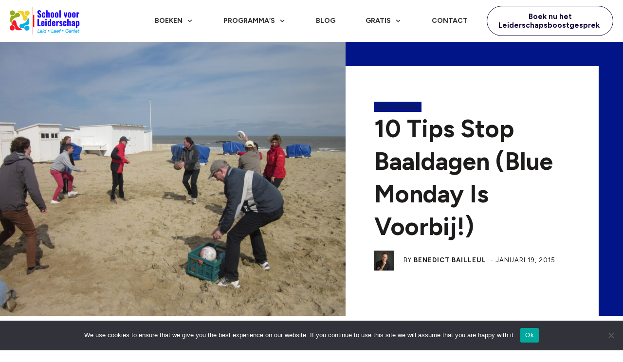

--- FILE ---
content_type: text/html; charset=UTF-8
request_url: https://schoolvoorleiderschap.com/stop-baaldagen/
body_size: 83376
content:
<!doctype html>
<html lang="nl-NL" >
	<head>
		<link rel="profile" href="https://gmpg.org/xfn/11">
		<meta charset="UTF-8">
		<meta name="viewport" content="width=device-width, initial-scale=1">

				<script type="text/javascript">
			window.flatStyles = window.flatStyles || ''

			window.lightspeedOptimizeStylesheet = function () {
				const currentStylesheet = document.querySelector( '.tcb-lightspeed-style:not([data-ls-optimized])' )

				if ( currentStylesheet ) {
					try {
						if ( currentStylesheet.sheet && currentStylesheet.sheet.cssRules ) {
							if ( window.flatStyles ) {
								if ( this.optimizing ) {
									setTimeout( window.lightspeedOptimizeStylesheet.bind( this ), 24 )
								} else {
									this.optimizing = true;

									let rulesIndex = 0;

									while ( rulesIndex < currentStylesheet.sheet.cssRules.length ) {
										const rule = currentStylesheet.sheet.cssRules[ rulesIndex ]
										/* remove rules that already exist in the page */
										if ( rule.type === CSSRule.STYLE_RULE && window.flatStyles.includes( `${rule.selectorText}{` ) ) {
											currentStylesheet.sheet.deleteRule( rulesIndex )
										} else {
											rulesIndex ++
										}
									}
									/* optimize, mark it such, move to the next file, append the styles we have until now */
									currentStylesheet.setAttribute( 'data-ls-optimized', '1' )

									window.flatStyles += currentStylesheet.innerHTML

									this.optimizing = false
								}
							} else {
								window.flatStyles = currentStylesheet.innerHTML
								currentStylesheet.setAttribute( 'data-ls-optimized', '1' )
							}
						}
					} catch ( error ) {
						console.warn( error )
					}

					if ( currentStylesheet.parentElement.tagName !== 'HEAD' ) {
						/* always make sure that those styles end up in the head */
						const stylesheetID = currentStylesheet.id;
						/**
						 * make sure that there is only one copy of the css
						 * e.g display CSS
						 */
						if ( ( ! stylesheetID || ( stylesheetID && ! document.querySelector( `head #${stylesheetID}` ) ) ) ) {
							document.head.prepend( currentStylesheet )
						} else {
							currentStylesheet.remove();
						}
					}
				}
			}

			window.lightspeedOptimizeFlat = function ( styleSheetElement ) {
				if ( document.querySelectorAll( 'link[href*="thrive_flat.css"]' ).length > 1 ) {
					/* disable this flat if we already have one */
					styleSheetElement.setAttribute( 'disabled', true )
				} else {
					/* if this is the first one, make sure he's in head */
					if ( styleSheetElement.parentElement.tagName !== 'HEAD' ) {
						document.head.append( styleSheetElement )
					}
				}
			}
		</script>
		<title>10 tips stop baaldagen (Blue Monday is voorbij!) - School voor leiderschap</title>
<style type="text/css" id="tcb-style-base-post-1207"  onLoad="typeof window.lightspeedOptimizeStylesheet === 'function' && window.lightspeedOptimizeStylesheet()" class="tcb-lightspeed-style">.tcb-style-wrap strong{font-weight: var(--g-bold-weight,bold);}body:not(.tve_editor_page) .thrv_wrapper.thrv_footer,body:not(.tve_editor_page) .thrv_wrapper.thrv_header{padding: 0px;}.tcb-post-content.thrv_wrapper{margin-top: 15px;margin-bottom: 15px;padding: 0px;}#tve_editor .tcb-post-content p{font-size: 16px;line-height: 1.6em;}.notifications-content-wrapper.tcb-permanently-hidden{display: none !important;}.tcb-permanently-hidden{display: none !important;}.tar-disabled{cursor: default;opacity: 0.4;pointer-events: none;}html{text-rendering: auto !important;}html body{text-rendering: auto !important;}#tve_editor ol,#tve_editor ul{margin-left: 20px;}.thrv_wrapper{margin-top: 20px;margin-bottom: 20px;padding: 1px;}.thrv_wrapper div{box-sizing: content-box;}p{font-size: 1em;}:not(#_s):not(#_s) .tcb-conditional-display-placeholder{position: relative;min-height: var(--tcb-container-height-d,100px) !important;}:not(#_s):not(#_s) .tcb-conditional-display-placeholder.thrv-page-section{box-sizing: border-box;margin: 0px;}:not(#_s):not(#_s) .tcb-conditional-display-placeholder.thrv-content-box{box-sizing: border-box;}:not(#_s):not(#_s) .tcb-conditional-display-placeholder .tve-page-section-out,:not(#_s):not(#_s) .tcb-conditional-display-placeholder .tve-content-box-background{box-sizing: border-box;position: absolute;width: 100%;height: 100%;left: 0px;top: 0px;overflow: hidden;}.tve_shortcode_rendered p:empty{display: none !important;}.tve_shortcode_rendered ul,.tve_shortcode_rendered ol{line-height: 1.875em;margin-bottom: 1.25em;padding-left: 3.15em;}.thrv_facebook_comments{min-width: 100px;}.tve-fb-comments{width: 100%;}.tve-fb-comments > span{width: 100% !important;}.tve-fb-comments iframe{width: 100% !important;}.thrv_wrapper .alignnone{margin: 10px;}.comments-area.thrv_wrapper,.comments-area .thrv_wrapper{margin: 0px;padding: 0px;}.comments-area.thrv_wrapper.comment-form-submit,.comments-area .thrv_wrapper.comment-form-submit{margin: 20px 0px;}.comments-area .reply{display: table;margin: 10px 0px 0px;float: right;padding: 0px;}.comments-area .comment-reply-title{font-size: 14px;font-weight: 500;color: rgb(18,18,18);letter-spacing: 1.4px;text-transform: uppercase;margin: 0px 0px 10px;}.thrv_wrapper.thrv_text_element.comment-no-comment{text-align: center;background-image: linear-gradient(rgb(240,243,243),rgb(240,243,243));padding-top: 12px;padding-bottom: 12px;}.thrv_wrapper.thrv_text_element.comment-no-comment p{margin-bottom: 0px;padding: 0px;font-weight: inherit;line-height: inherit;}.comment-metadata{font-size: 12px;font-weight: normal;color: rgba(10,10,10,0.4);}.comments-area .comment-metadata{margin: -30px 0px 20px 72px;}.comment-metadata a{font-weight: inherit;text-decoration: none;font-size: inherit;}.comment-metadata a:not(.comment-edit-link){color: inherit;}.comment-metadata a:not(.comment-edit-link):hover{color: inherit;}.comment-form-item.comment-form-url{margin-bottom: 40px;}.comments-area .comment-form-item label{margin: 0px 0px 10px;}.comment-form-item input{background-color: rgb(245,245,245);}.comments-area .comment-form-item input{padding: 10px;}.comment-author::after{clear: both;content: "";display: table;}.comment-author .fn{color: rgba(10,10,10,0.6);float: unset;display: inline-block;margin: 8px 0px 0px;font-size: 14px;font-weight: 600;}.comment-author .fn a{text-decoration: inherit;color: inherit;background: inherit;}.comment-author *{float: left;}.comment-author img{margin-right: 22px;border-radius: 50%;}#comments.comments-area ol.children{margin-left: 20px;}#comments .comment-respond{padding-top: 20px;}#comments .reply span.tcb-button-texts{flex: unset;}.comments-area .comment-body{padding: 20px;margin: 0px 0px 20px;}.comment-body{padding: 20px;border-radius: 4px;border: 1px solid rgb(213,217,223);margin: 20px 0px 0px;}.reply .comment-reply-link{padding: 8px;font-size: 15px;background-color: transparent;color: rgb(31,165,230);border-radius: 50px;font-weight: 500;border: 1px solid rgb(31,165,230);text-decoration: none;display: inline-flex;align-items: center;justify-content: center;}.reply .comment-reply-link:hover{background-color: transparent;text-decoration: none;}.reply .comment-reply-link[disabled]{background-color: rgb(191,191,191);}.reply .comment-reply-link:focus{outline: none;}#comments.comments-area .comment-list::after{clear: both;content: "";display: table;}#comments.comments-area .comments-title{color: rgb(68,68,68);font-size: 22px;font-weight: 500;}#comments.comments-area .comment-awaiting-moderation{font-weight: 300;margin: 0px;}#comments.comments-area .tcb-button-text{margin: 0px;}#comments.comments-area ol{list-style: none;margin: 0px;padding: 0px;}#comments.comments-area ol li{margin: 0px;padding: 0px;}#comments.comments-area .wpgdprc-checkbox{width: 100%;}.comment-content{opacity: 0.85;font-size: 14px;font-weight: 300;line-height: 1.5;color: rgba(10,10,10,0.85);}.comments-area .comment-content{margin: 0px;}.comment-content p{margin-bottom: 20px;font-size: inherit;line-height: inherit;}.comment-content p:last-child{margin-bottom: 0px;}.comment-content a{word-break: break-all;}.comment-form .error-message{color: red;font-size: 13px;}.comment-form textarea::placeholder,.comment-form input::placeholder{color: inherit;font-family: inherit;font-weight: inherit;text-decoration: inherit;}.comment-form input[type="submit"]{background-color: rgb(102,102,102);font-weight: 400;outline: 0px;padding: 18px 32px;}.comment-form > p{box-sizing: border-box;}.comment-form > p input[type="email"],.comment-form > p input[type="text"],.comment-form > p input[type="url"]{width: 100%;}.comment-author .thrive-comment-author-picture{margin: 0px 15px 0px 0px;}.comment-author .thrive-comment-author-picture .avatar{border: 1px solid rgba(157,159,159,0.26);border-radius: 50%;margin: 0px;padding: 0px;width: 60px;}.comment-author .says{display: none;}.comments-area .comments-closed-text{margin: 0px 0px 10px;}.comment-form-reply-title{font-size: 14px;text-transform: uppercase;color: rgba(10,10,10,0.6);font-weight: 600;}.comment-form-text textarea{min-height: 200px;padding-top: 25px;padding-bottom: 20px;resize: vertical;display: block;}.comment-form-text textarea,.comment-form-input{box-sizing: border-box;padding: 19px 20px;line-height: 1em;width: 100%;outline: none;background-color: rgb(240,243,243);font-size: 14px;vertical-align: middle;border: 1px solid rgba(157,159,159,0.26);border-radius: 3px;color: rgba(16,16,16,0.6);}.comment-form-input{color: rgba(10,10,10,0.5);font-weight: 300;line-height: 46px;}textarea.comment-it-error,input[type="text"].comment-it-error,input[type="email"].comment-it-error{border: 1px solid rgb(217,43,43);}.comment-form::after{content: "";display: table;clear: both;}.comment-form-submit{position: relative;float: right;z-index: 3;font-size: 15px;display: table;margin: 20px 0px;box-sizing: border-box !important;}.comment-form-submit .thrv_icon{position: absolute;right: 0px;top: 50%;z-index: 2;margin: -0.5em 10px 0px 0px;font-size: var(--tve-font-size,1em);color: var(--tve-color);}.comment-form-submit .thrv_icon .tve_sc_icon{font-size: inherit;padding: 0px;}.comment-form-submit button{padding: 12px 32px;font-size: 1em;cursor: pointer;width: 100%;background-color: transparent;color: rgb(31,165,230);border-radius: 50px;font-weight: 500;border: 1px solid rgb(31,165,230);}.comment-form-submit button[disabled]{background-color: rgb(191,191,191);}.comment-form-submit button:focus{outline: none;}.comment-content::before,.comment-content::after{content: "";display: table;table-layout: fixed;}.comment-content::after{clear: both;}.site-sidebar{color: rgb(68,68,68);font-size: 16px;}.site-sidebar a{color: inherit;text-decoration: none;}.site-sidebar a:hover{text-decoration: underline;}.thrive-singular .comment-body .reply{clear: both;max-width: 100px;}.comment-body::after{clear: both;content: "";display: table;}.thrive_prev_next .tcb-button-link{letter-spacing: 2px;background-size: auto;background-attachment: scroll;border-radius: 5px;overflow: hidden;padding: 18px;background-position: 50% 50%;background-repeat: no-repeat;}.thrive_prev_next .thrive-prev-next-container{position: relative;}.thrive-no-prev-post-in-category .thrive_prev_next[data-same-category="1"] .tcb_post_prev_link,.thrive-no-next-post-in-category .thrive_prev_next[data-same-category="1"] .tcb_post_next_link{display: none !important;}.thrv-divider.theme-sidebar-divider{display: inline-block;width: 16px;padding-bottom: 20px;padding-top: 5px;}.thrv-divider.theme-sidebar-divider .tve_sep{border-width: 1px;border-color: rgb(10,10,10);}.site-main .comment-navigation{margin: 0px 0px 1.5em;overflow: hidden;}.comment-navigation .nav-previous{float: left;width: 50%;}.comment-navigation .nav-next{float: right;text-align: right;width: 50%;}body:not(.ttb-editor-page) .tcb-post-content::before,body:not(.ttb-editor-page) .tcb-post-content::after{display: none;}.tcb-clear .theme-comments-number{float: right;}p.tcb-post-comments-number,.theme-comments-number p{font-size: 14px;font-weight: 300;letter-spacing: 0.7px;color: rgb(68,68,68);}.tcb-post-comments-number{display: inline-block;}.theme-has-off-screen-sidebar.visible-off-screen-sidebar .tve-sf-overlay-container{width: calc(100% - var(--off-screen-sidebar-size));}.theme-has-off-screen-sidebar.visible-off-screen-sidebar[data-off-screen-side="left"] .tve-sf-overlay-container{left: var(--off-screen-sidebar-size);}@media (max-width: 1023px){:not(#_s):not(#_s) .tcb-conditional-display-placeholder{min-height: var(--tcb-container-height-t) !important;}.comment-form-submit{max-width: 50%;width: 50%;}}@media (max-width: 767px){html{overflow-x: hidden !important;}html,body{max-width: 100vw !important;}:not(#_s):not(#_s) .tcb-conditional-display-placeholder{min-height: var(--tcb-container-height-m) !important;}.comment-form-submit{float: left;max-width: 100%;width: 100%;}}@media screen and (max-device-width: 480px){body{text-size-adjust: none;}}</style><link rel='stylesheet' id='tcb-style-base-thrive_template-11264'  href='//schoolvoorleiderschap.com/wp-content/uploads/thrive/tcb-base-css-11264-1759855712.css' type='text/css' media='all' /><style type="text/css" id="tcb-style-template-thrive_template-11264"  onLoad="typeof window.lightspeedOptimizeStylesheet === 'function' && window.lightspeedOptimizeStylesheet()" class="tcb-lightspeed-style">@media (min-width: 300px){.tve-theme-11264 #wrapper{--top-background-width: 100%;--top-content-width: 100%;--header-background-width: 100%;--header-content-width: 100%;--footer-background-width: 100%;--bottom-background-width: 100%;}.tve-theme-11264 .main-container{padding: 20px 10px !important;}:not(#layout) .tve-theme-11264 #wrapper{--layout-content-width: 1300px;--layout-background-width: 1300px;}.tve-theme-11264 .thrive-progress-bar{--bar-background-color: var(--tcb-skin-color-27);--tcb-applied-color: var$(--tcb-skin-color-27);--bar-height: 4px;}:not(#layout) .tve-theme-11264 .main-container{--separator-size: 80px;--sidebar-size: 29.08%;}.tve-theme-11264 #content{padding-top: 0px !important;}:not(#tve) .tve-theme-11264 .top-section [data-css="tve-u-16f845fe58e"]{font-family: inherit !important;font-size: inherit !important;font-weight: var(--g-bold-weight,bold) !important;--eff-color: rgb(47,138,231) !important;--eff-faded: rgba(47,138,231,0.6) !important;--eff-ensure-contrast: rgba(47,138,231,0.6) !important;--eff-ensure-contrast-complement: rgba(140,47,231,0.6) !important;box-shadow: none !important;border-bottom: none !important;background: none !important;text-decoration: none !important;animation: 0s ease 0s 1 normal none running none !important;transition: none 0s ease 0s !important;padding-left: 0px !important;--eff: none !important;color: inherit !important;--tve-applied-box-shadow: none !important;--tve-applied-color: inherit !important;}.tve-theme-11264 .top-section [data-css="tve-u-16f8461e38c"]{padding: 0px !important;}.tve-theme-11264 .top-section [data-css="tve-u-16f84a07746"]{width: 45px;float: right;z-index: 3;position: relative;--tve-alignment: right;--tve-border-radius: 0px;border-radius: 0px;margin-top: 0px !important;margin-bottom: 0px !important;}.tve-theme-11264 .top-section [data-css="tve-u-16f84a07bd6"]{max-width: 11.9%;}.tve-theme-11264 .top-section [data-css="tve-u-16f84a07c06"]{max-width: 88.1%;}.tve-theme-11264 .top-section [data-css="tve-u-16f84a0a423"]{margin-left: -20px;padding: 0px !important;}.tve-theme-11264 .top-section [data-css="tve-u-16f84a0a72b"]{text-align: left;min-width: 495px;float: left;z-index: 3;position: relative;--tve-alignment: left;margin-top: 0px !important;margin-bottom: 20px !important;--tve-applied-min-width: 495px !important;}.tve-theme-11264 .top-section [data-css="tve-u-16f84a0a423"] > .tcb-flex-col > .tcb-col{justify-content: center;}.tve-theme-11264 .top-section [data-css="tve-u-16f84a0a423"] > .tcb-flex-col{padding-left: 20px;}.tve-theme-11264 .top-section .section-background{background-color: rgb(255,255,255) !important;--background-color: rgb(255,255,255) !important;--tve-applied-background-color: rgb(255,255,255) !important;background-image: none !important;--background-image: none !important;--tve-applied-background-image: none !important;}.tve-theme-11264 .top-section .section-content{justify-content: center;display: flex;flex-direction: column;text-align: center;min-height: 222px !important;padding: 0px !important;}.tve-theme-11264 .top-section [data-css="tve-u-17aedaeba9b"]{text-align: left;}:not(#tve) .tve-theme-11264 .top-section [data-css="tve-u-17aedb1b0ee"]{letter-spacing: 1px;padding-bottom: 0px !important;margin-bottom: 0px !important;text-transform: uppercase !important;font-size: 13px !important;}.tve-theme-11264 .top-section [data-css="tve-u-186daa55f49"]{max-width: 55.4985%;}.tve-theme-11264 .top-section [data-css="tve-u-186daa57090"]{background-image: url("https://schoolvoorleiderschap.com/wp-content/uploads/thrive-theme/images/Xpert_post-03_featured-1-1024x661-1.jpg?dynamic_featured=1&size=large") !important;background-size: cover !important;background-position: 50% 0% !important;background-attachment: scroll !important;background-repeat: no-repeat !important;--background-image: url("https://schoolvoorleiderschap.com/wp-content/uploads/thrive-theme/images/Xpert_post-03_featured-1-1024x661-1.jpg?dynamic_featured=1&size=large") !important;--background-size: cover !important;--background-position: 50% 0% !important;--background-attachment: scroll !important;--background-repeat: no-repeat !important;--tve-applied-background-image: url("https://schoolvoorleiderschap.com/wp-content/uploads/thrive-theme/images/Xpert_post-03_featured-1-1024x661-1.jpg?dynamic_featured=1&size=large") !important;}.tve-theme-11264 .top-section [data-css="tve-u-186daa5ef4e"]{text-align: left;min-height: 300px !important;--tve-applied-min-height: 300px !important;}.tve-theme-11264 .top-section [data-css="tve-u-186daa62431"] > .tcb-flex-col{padding-left: 0px;}.tve-theme-11264 .top-section [data-css="tve-u-186daa62431"]{margin-left: 0px !important;padding-top: 0px !important;padding-bottom: 0px !important;--tve-applied-min-height: unset !important;}.tve-theme-11264 .top-section [data-css="tve-u-186daa62e15"]{margin-bottom: 0px !important;margin-top: 0px !important;}.tve-theme-11264 .top-section [data-css="tve-u-186daa6d2c8"]{min-width: unset;max-width: unset;margin-top: 0% !important;margin-bottom: 0% !important;padding: 14% 11% !important;--tve-applied-min-width: unset !important;--tve-applied-max-width: unset !important;}.tve-theme-11264 .top-section [data-css="tve-u-186daa62431"] > .tcb-flex-col > .tcb-col{justify-content: flex-end;min-height: unset;}.tve-theme-11264 .top-section [data-css="tve-u-186daa75147"]{padding-top: 50px !important;background-image: linear-gradient(var(--tcb-skin-color-0),var(--tcb-skin-color-0)) !important;background-size: auto !important;background-position: 50% 50% !important;background-attachment: scroll !important;background-repeat: no-repeat !important;--background-image: linear-gradient(var(--tcb-skin-color-0),var(--tcb-skin-color-0)) !important;--background-size: auto auto !important;--background-position: 50% 50% !important;--background-attachment: scroll !important;--background-repeat: no-repeat !important;--tve-applied-background-image: linear-gradient(var$(--tcb-skin-color-0),var$(--tcb-skin-color-0)) !important;padding-right: 50px !important;}.tve-theme-11264 .top-section [data-css="tve-u-186daa77ff8"]{background-image: linear-gradient(rgb(255,255,255),rgb(255,255,255)) !important;background-size: auto !important;background-position: 50% 50% !important;background-attachment: scroll !important;background-repeat: no-repeat !important;--background-image: linear-gradient(rgb(255,255,255),rgb(255,255,255)) !important;--background-size: auto auto !important;--background-position: 50% 50% !important;--background-attachment: scroll !important;--background-repeat: no-repeat !important;--tve-applied-background-image: linear-gradient(rgb(255,255,255),rgb(255,255,255)) !important;}:not(#tve) .tve-theme-11264 .top-section [data-css="tve-u-186db15677a"]{letter-spacing: 1px;padding-bottom: 0px !important;margin-bottom: 0px !important;font-size: 12px !important;text-transform: uppercase !important;}.tve-theme-11264 .top-section [data-css="tve-u-186db198090"]{float: left;z-index: 3;position: relative;--tve-alignment: left;--tve-border-radius: 100px;background-image: linear-gradient(var(--tcb-skin-color-0),var(--tcb-skin-color-0)) !important;background-size: auto !important;background-position: 50% 50% !important;background-attachment: scroll !important;background-repeat: no-repeat !important;--background-image: linear-gradient(var(--tcb-skin-color-0),var(--tcb-skin-color-0)) !important;--background-size: auto auto !important;--background-position: 50% 50% !important;--background-attachment: scroll !important;--background-repeat: no-repeat !important;--tve-applied-background-image: linear-gradient(var$(--tcb-skin-color-0),var$(--tcb-skin-color-0)) !important;padding-left: 3px !important;padding-right: 3px !important;}.tve-theme-11264 .top-section [data-css="tve-u-186db19bebb"]{--tcb-applied-color: rgba(10,10,10,0.85) !important;}:not(#tve) .tve-theme-11264 .top-section [data-css="tve-u-186db19db58"]{font-size: inherit !important;}.tve-theme-11264 .top-section [data-css="tve-u-186df2c5e05"]::after{clear: both;}.tve-theme-11264 .top-section [data-css="tve-u-186e09d96ea"]{max-width: 44.4996%;}.tve-theme-11264 .top-section [data-css="tve-u-186daa6d2c8"] > .tve-cb{justify-content: center;display: flex;flex-direction: column;}:not(#tve) .tve-theme-11264 .top-section [data-css="tve-u-18728768cc9"]{padding-bottom: 0px !important;margin-bottom: 0px !important;font-size: 50px !important;line-height: 1.35em !important;}.tve-theme-11264 .top-section [data-css="tve-u-186dfb9635c"]{margin-bottom: 15px !important;}.tve-theme-11264 .top-section{margin-bottom: 30px !important;}.tve-theme-11264 .content-section .section-content{padding: 20px 10px 20px 110px !important;}.tve-theme-11264 .content-section [data-css="tve-u-16f805e6958"]{position: relative;display: block;float: left;z-index: 3;--tve-alignment: left;margin-top: 0px !important;margin-bottom: 30px !important;}.tve-theme-11264 .content-section [data-css="tve-u-186dff6b0b0"]{background-image: linear-gradient(var(--tcb-skin-color-0),var(--tcb-skin-color-0)) !important;background-size: auto !important;background-position: 50% 50% !important;background-attachment: scroll !important;background-repeat: no-repeat !important;--background-image: linear-gradient(var(--tcb-skin-color-0),var(--tcb-skin-color-0)) !important;--background-size: auto auto !important;--background-position: 50% 50% !important;--background-attachment: scroll !important;--background-repeat: no-repeat !important;--tve-applied-background-image: linear-gradient(var$(--tcb-skin-color-0),var$(--tcb-skin-color-0)) !important;}:not(#tve) .tve-theme-11264 .content-section [data-css="tve-u-186dff77484"]{letter-spacing: 2px;text-transform: uppercase !important;padding-bottom: 0px !important;margin-bottom: 0px !important;font-size: 15px !important;}.tve-theme-11264 .content-section [data-css="tve-u-186dff7a98d"]{padding: 40px 0px 40px 50px !important;margin-right: 80px !important;margin-bottom: 60px !important;margin-top: 0px !important;}:not(#tve) .tve-theme-11264 .content-section [data-css="tve-u-186dff7ec06"] .tcb-button-link span{font-weight: var(--tve-font-weight,var(--g-bold-weight,bold));color: var(--tve-color,var(--tcb-skin-color-23));--tcb-applied-color: var$(--tcb-skin-color-23);--tve-applied-color: var$(--tve-color,var$(--tcb-skin-color-23));text-transform: var(--tve-text-transform,capitalize);}.tve-theme-11264 .content-section [data-css="tve-u-186dff7ec06"]{--tve-font-weight: var(--g-bold-weight,bold);--tve-letter-spacing: 1px;--tcb-local-color-2818e: rgb(19,114,211);--tve-color: var(--tcb-skin-color-23);--tve-applied---tve-color: var$(--tcb-skin-color-23);--tcb-local-color-c57b7: var(--tcb-skin-color-22);--tve-font-size: 16px;--g-regular-weight: 400;float: left;z-index: 3;position: relative;--tve-alignment: left;--tve-border-radius: 100px;--tve-text-transform: capitalize;margin: 0px auto !important;}.tve-theme-11264 .content-section [data-css="tve-u-186dff7ec06"] .tcb-button-link{letter-spacing: var(--tve-letter-spacing,1px);text-align: center;border-radius: 100px;overflow: hidden;padding: 5px 35px 5px 5px !important;background-color: var(--tcb-local-color-c57b7) !important;background-image: none !important;--background-image: none !important;--tve-applied-background-image: none !important;}.tve-theme-11264 .content-section [data-css="tve-u-186dff7ec06"].tve-state-active .tcb-button-link{background-image: linear-gradient(rgba(0,0,0,0.4),rgba(0,0,0,0.4)) !important;background-size: auto !important;background-position: 50% 50% !important;background-attachment: scroll !important;background-repeat: no-repeat !important;--background-image: linear-gradient(rgba(0,0,0,0.4),rgba(0,0,0,0.4)) !important;--background-size: auto auto !important;--background-position: 50% 50% !important;--background-attachment: scroll !important;--background-repeat: no-repeat !important;--tve-applied-background-image: linear-gradient(rgba(0,0,0,0.4),rgba(0,0,0,0.4)) !important;}:not(#tve) .tve-theme-11264 .content-section [data-css="tve-u-186dff7ec06"].tve-state-active .tcb-button-link span{color: var(--tve-color,rgb(255,255,255));--tve-applied-color: var$(--tve-color,rgb(255,255,255));--tcb-applied-color: var$(--tve-color,rgb(255,255,255));}:not(#tve) .tve-theme-11264 .content-section [data-css="tve-u-186dff7ec06"].tve-state-active{--tve-color: rgb(255,255,255);--tve-applied---tve-color: rgb(255,255,255);}:not(#tve) .tve-theme-11264 .content-section [data-css="tve-u-186dff7ec06"].tve-state-active .tcb-button-link{background-color: var(--tcb-local-color-c57b7) !important;--background-color: var(--tcb-local-color-c57b7) !important;--tve-applied-background-color: var$(--tcb-local-color-c57b7) !important;}:not(#tve) .tve-theme-11264 .content-section [data-css="tve-u-186dff7ec06"] .tcb-button-link{font-size: var(--tve-font-size,16px) !important;}.tve-theme-11264 .content-section [data-css="tve-u-186dff7ec06"] .tcb-button-link::after{background-color: rgb(63,225,182);background-attachment: scroll !important;background-image: linear-gradient(rgba(255,255,255,0.5),rgba(255,255,255,0.5)) !important;background-position: 50% 50% !important;background-repeat: no-repeat !important;background-size: auto !important;--background-image: linear-gradient(rgba(255,255,255,0.5),rgba(255,255,255,0.5)) !important;--background-size: auto !important;--background-position: 50% 50% !important;--background-attachment: scroll !important;--background-repeat: no-repeat !important;}.tve-theme-11264 .content-section [data-css="tve-u-186dff7ec07"]{--tcb-local-color-icon: rgb(255,255,255);--tcb-local-color-var: rgb(255,255,255);--tve-icon-size: 18px;font-size: 18px;width: 18px;height: 18px;--tve-border-width: 4px;border: none;--tve-applied-border: none;--tve-border-radius: 100px;border-radius: 100px;overflow: hidden;padding: 15px !important;background-image: linear-gradient(var(--tcb-skin-color-30),var(--tcb-skin-color-30)) !important;--background-image: linear-gradient(var(--tcb-skin-color-30),var(--tcb-skin-color-30)) !important;--tve-applied-background-image: linear-gradient(var$(--tcb-skin-color-30),var$(--tcb-skin-color-30)) !important;margin-right: 10px !important;background-color: rgba(255,255,255,0.7) !important;--background-color: rgba(255,255,255,0.7) !important;--tve-applied-background-color: rgba(255,255,255,0.7) !important;background-size: auto !important;background-position: 50% 50% !important;background-attachment: scroll !important;background-repeat: no-repeat !important;--background-size: auto !important;--background-position: 50% 50% !important;--background-attachment: scroll !important;--background-repeat: no-repeat !important;}.tve-theme-11264 .content-section [data-css="tve-u-186dff7ec07"]::after{background-color: rgba(0,0,0,0);background-image: linear-gradient(var(--tcb-skin-color-0),var(--tcb-skin-color-0)) !important;--background-image: linear-gradient(var(--tcb-skin-color-0),var(--tcb-skin-color-0)) !important;background-attachment: scroll !important;background-position: 50% 50% !important;background-repeat: no-repeat !important;background-size: auto !important;--background-size: auto auto !important;--background-position: 50% 50% !important;--background-attachment: scroll !important;--background-repeat: no-repeat !important;}:not(#tve) .tve-theme-11264 .content-section [data-css="tve-u-186dff7ec09"]{text-transform: none !important;}.tve-theme-11264 .content-section [data-css="tve-u-186dff9434e"]::after{clear: both;}:not(#tve) .tve-theme-11264 .content-section [data-css="tve-u-186dff7ec06"]:hover .tcb-button-link{background-image: linear-gradient(var(--tcb-skin-color-8),var(--tcb-skin-color-8)) !important;background-size: auto !important;background-position: 50% 50% !important;background-attachment: scroll !important;background-repeat: no-repeat !important;--background-image: linear-gradient(var(--tcb-skin-color-8),var(--tcb-skin-color-8)) !important;--background-size: auto auto !important;--background-position: 50% 50% !important;--background-attachment: scroll !important;--background-repeat: no-repeat !important;--tve-applied-background-image: linear-gradient(var$(--tcb-skin-color-8),var$(--tcb-skin-color-8)) !important;}.tve-theme-11264 .content-section [data-css="tve-u-186dffa6c0f"]{width: 220px;--tve-alignment: right;float: right;z-index: 3;position: relative;--tve-applied-width: 220px !important;padding: 1px 20px 20px 1px !important;margin: 0px -70px 0px auto !important;}.tve-theme-11264 .content-section [data-css="tve-u-186dffa7a09"]{height: 270px !important;--tve-applied-height: 270px !important;}.tve-theme-11264 .content-section [data-css="tve-u-186dffad228"]{box-shadow: rgba(0,0,0,0.16) 0px 3px 25px 3px;--tve-applied-box-shadow: 0px 3px 25px 3px rgba(0,0,0,0.16);background-image: url("https://schoolvoorleiderschap.com/wp-content/uploads/thrive-theme/images/Xpert_book_cover_image-1.jpg") !important;--background-image: url("https://schoolvoorleiderschap.com/wp-content/uploads/thrive-theme/images/Xpert_book_cover_image-1.jpg") !important;--tve-applied-background-image: url("https://schoolvoorleiderschap.com/wp-content/uploads/thrive-theme/images/Xpert_book_cover_image-1.jpg") !important;background-size: cover !important;background-position: 50% 50% !important;background-attachment: scroll !important;background-repeat: no-repeat !important;--background-size: cover !important;--background-position: 50% 50% !important;--background-attachment: scroll !important;--background-repeat: no-repeat !important;}.tve-theme-11264 .content-section [data-css="tve-u-186dffb58ea"]{width: 80px;float: right;z-index: 3;position: relative;--tve-alignment: right;--tve-applied-width: 80px !important;padding: 1px !important;margin: 0px !important;}.tve-theme-11264 .content-section [data-css="tve-u-186dffb5fac"]{--tve-color: var(--tcb-skin-color-22);--tve-applied---tve-color: var$(--tcb-skin-color-22);text-align: center;height: 80px !important;--tve-applied-height: 80px !important;}.tve-theme-11264 .content-section [data-css="tve-u-186dffa6c0f"] > .tve-cb{justify-content: flex-end;display: flex;flex-direction: column;}.tve-theme-11264 .content-section [data-css="tve-u-186dffb8e20"]{--tve-border-radius: 300px;border-radius: 300px;overflow: hidden;background-image: linear-gradient(var(--tcb-skin-color-3),var(--tcb-skin-color-3)) !important;background-size: auto !important;background-position: 50% 50% !important;background-attachment: scroll !important;background-repeat: no-repeat !important;--background-image: linear-gradient(var(--tcb-skin-color-3),var(--tcb-skin-color-3)) !important;--background-size: auto auto !important;--background-position: 50% 50% !important;--background-attachment: scroll !important;--background-repeat: no-repeat !important;--tve-applied-background-image: linear-gradient(var$(--tcb-skin-color-3),var$(--tcb-skin-color-3)) !important;}.tve-theme-11264 .content-section [data-css="tve-u-186dffbaa61"]::after{clear: both;}.tve-theme-11264 .content-section [data-css="tve-u-186dffb58ea"] > .tve-cb{justify-content: center;display: flex;flex-direction: column;}:not(#tve) .tve-theme-11264 .content-section .thrv-content-box [data-css="tve-u-186dffb5fac"] p,:not(#tve) .tve-theme-11264 .content-section .thrv-content-box [data-css="tve-u-186dffb5fac"] li,:not(#tve) .tve-theme-11264 .content-section .thrv-content-box [data-css="tve-u-186dffb5fac"] blockquote,:not(#tve) .tve-theme-11264 .content-section .thrv-content-box [data-css="tve-u-186dffb5fac"] address,:not(#tve) .tve-theme-11264 .content-section .thrv-content-box [data-css="tve-u-186dffb5fac"] .tcb-plain-text,:not(#tve) .tve-theme-11264 .content-section .thrv-content-box [data-css="tve-u-186dffb5fac"] label,:not(#tve) .tve-theme-11264 .content-section .thrv-content-box [data-css="tve-u-186dffb5fac"] h1,:not(#tve) .tve-theme-11264 .content-section .thrv-content-box [data-css="tve-u-186dffb5fac"] h2,:not(#tve) .tve-theme-11264 .content-section .thrv-content-box [data-css="tve-u-186dffb5fac"] h3,:not(#tve) .tve-theme-11264 .content-section .thrv-content-box [data-css="tve-u-186dffb5fac"] h4,:not(#tve) .tve-theme-11264 .content-section .thrv-content-box [data-css="tve-u-186dffb5fac"] h5,:not(#tve) .tve-theme-11264 .content-section .thrv-content-box [data-css="tve-u-186dffb5fac"] h6{color: var(--tve-color,var(--tcb-skin-color-22));--tve-applied-color: var$(--tve-color,var$(--tcb-skin-color-22));--tcb-applied-color: var$(--tcb-skin-color-22);}.tve-theme-11264 .content-section [data-css="tve-u-186dffbf70d"]::after{clear: both;}.tve-theme-11264 .content-section [data-css="tve-u-186dffc5598"]{width: 16px;top: 0px;left: 0px;--tve-applied-width: 16px !important;position: absolute !important;padding: 0px !important;margin: 0px !important;}.tve-theme-11264 .content-section [data-css="tve-u-186dffc5db4"]{height: 290px !important;--tve-applied-height: 290px !important;}.tve-theme-11264 .content-section [data-css="tve-u-186dffcfdc1"]{background-image: linear-gradient(90deg,rgba(255,255,255,0.6) 13%,rgba(0,0,0,0.17) 68%,rgba(255,255,255,0) 99%) !important;background-size: auto !important;background-position: 50% 50% !important;background-attachment: scroll !important;background-repeat: no-repeat !important;--background-image: linear-gradient(90deg,rgba(255,255,255,0.6) 13%,rgba(0,0,0,0.17) 68%,rgba(255,255,255,0) 99%) !important;--background-size: auto !important;--background-position: 50% 50% !important;--background-attachment: scroll !important;--background-repeat: no-repeat !important;--tve-applied-background-image: linear-gradient(90deg,rgba(255,255,255,0.6) 13%,rgba(0,0,0,0.17) 68%,rgba(255,255,255,0) 99%) !important;}.tve-theme-11264 .content-section [data-css="tve-u-186dffe14b3"]{padding: 0px !important;}.tve-theme-11264 .content-section [data-css="tve-u-186dffe16cd"]{margin: 0px !important;}.tve-theme-11264 .content-section [data-css="tve-u-186dffe14b3"] > .tcb-flex-col > .tcb-col{justify-content: center;}.tve-theme-11264 .content-section [data-css="tve-u-186dffe57ad"]{max-width: 60.7%;}.tve-theme-11264 .content-section [data-css="tve-u-186dffe57bd"]{max-width: 39.3%;}.tve-theme-11264 .content-section [data-css="tve-u-186e024820b"]{margin: 0px !important;}.tve-theme-11264 .content-section [data-css="tve-u-186e0251503"]{text-align: right;}:not(#tve) .tve-theme-11264 .content-section [data-css="tve-u-186e025a6cc"]{font-size: inherit !important;}.tve-theme-11264 .content-section [data-css="tve-u-186e025dfc1"] > .tcb-flex-col{padding-left: 100px;}.tve-theme-11264 .content-section [data-css="tve-u-186e025dfc1"]{margin-left: -100px !important;padding: 0px !important;}.tve-theme-11264 .content-section [data-css="tve-u-186e0261a06"]{max-width: 49.999%;}.tve-theme-11264 .content-section [data-css="tve-u-186e0380408"] .tve_social_items{font-size: 13px !important;}.tve-theme-11264 .content-section [data-css="tve-u-186e0380408"]{float: left;z-index: 3;position: relative;--tve-alignment: left;top: 0px;left: 0px;padding: 0px !important;margin: 0px auto !important;font-size: 13px !important;}.tve-theme-11264 .content-section [data-css="tve-u-186e0380408"] .tve_social_items .tve_s_item{margin-bottom: 10px;display: table;}.tve-theme-11264 .content-section .section-content::after{clear: both;}.tve-theme-11264 .content-section [data-css="tve-u-186e03a6295"]::after{clear: both;}.tve-theme-11264 .content-section [data-css="tve-u-186e047ab46"]{padding: 0px !important;}.tve-theme-11264 .content-section [data-css="tve-u-186e047ab50"]{padding: 0px !important;margin-bottom: 20px !important;}.tve-theme-11264 .content-section [data-css="tve-u-186e047ab52"]{padding: 0px !important;}.tve-theme-11264 .content-section [data-css="tve-u-186e047ab38"]{max-width: 44.2%;}.tve-theme-11264 .content-section [data-css="tve-u-186e047ab41"]{max-width: 55.8%;}.tve-theme-11264 .content-section [data-css="tve-u-186e047ab37"]{padding: 50px !important;margin-left: -30px !important;}.tve-theme-11264 .content-section [data-css="tve-u-186e047ab36"]{--tve-font-size: 16px;margin-top: 0px !important;margin-bottom: 0px !important;}.tve-theme-11264 .content-section [data-css="tve-u-186e047ab37"] > .tcb-flex-col > .tcb-col{justify-content: center;}.tve-theme-11264 .content-section [data-css="tve-u-186e047ab42"]{text-align: left;}:not(#tve) .tve-theme-11264 .content-section [data-css="tve-u-186e047ab51"]{padding-bottom: 0px !important;margin-bottom: 0px !important;}:not(#tve) .tve-theme-11264 .content-section [data-css="tve-u-186e047ab47"]{letter-spacing: 1px;padding-bottom: 0px !important;margin-bottom: 0px !important;text-transform: uppercase !important;font-size: 14px !important;font-weight: var(--g-regular-weight,normal) !important;}.tve-theme-11264 .content-section [data-css="tve-u-186e047ab3f"]{background-size: cover !important;background-position: 50% 50% !important;background-attachment: scroll !important;background-repeat: no-repeat !important;--background-image: url("https://secure.gravatar.com/avatar/8b3bc8508af0b8dcd26afa948ab057ec?s=256&d=mm&r=g&dynamic_author=1") !important;--background-size: cover !important;--background-position: 50% 50% !important;--background-attachment: scroll !important;--background-repeat: no-repeat !important;--tve-applied-background-image: url("https://secure.gravatar.com/avatar/8b3bc8508af0b8dcd26afa948ab057ec?s=256&d=mm&r=g&dynamic_author=1") !important;background-image: url("https://secure.gravatar.com/avatar/8b3bc8508af0b8dcd26afa948ab057ec?s=256&d=mm&r=g&dynamic_author=1") !important;}.tve-theme-11264 .content-section [data-css="tve-u-186e047ab3b"]{width: 230px;--tve-alignment: center;float: none;--tve-applied-width: 230px !important;padding: 1px 20px 20px 1px !important;margin: 0px auto !important;}.tve-theme-11264 .content-section [data-css="tve-u-186e047ab3d"]{height: unset !important;--tve-applied-height: unset !important;min-height: unset !important;--tve-applied-min-height: unset !important;}.tve-theme-11264 .content-section [data-css="tve-u-186e047ab3e"]{width: unset;left: 0px;top: 0px;position: relative;--tve-applied-width: unset !important;margin: -25px 0px 0px -20px !important;padding: 1px !important;}.tve-theme-11264 .content-section [data-css="tve-u-186e047ab40"]{height: 290px !important;--tve-applied-height: 290px !important;}.tve-theme-11264 .content-section [data-css="tve-u-186e047ab3b"] > .tve-cb{display: block;}.tve-theme-11264 .content-section [data-css="tve-u-186e047ab44"]{padding: 0px !important;}.tve-theme-11264 .content-section [data-css="tve-u-186e047ab43"]{position: static;top: 0px;right: 0px;margin: 0px 0px 30px !important;}.tve-theme-11264 .content-section [data-css="tve-u-186e047ab49"]{margin-bottom: 0px !important;margin-top: 0px !important;padding: 1px 5px !important;margin-right: -50px !important;}.tve-theme-11264 .content-section [data-css="tve-u-186e047ab4a"]{background-image: linear-gradient(var(--tcb-skin-color-21),var(--tcb-skin-color-21)) !important;background-size: auto !important;background-position: 50% 50% !important;background-attachment: scroll !important;background-repeat: no-repeat !important;--background-image: linear-gradient(var(--tcb-skin-color-21),var(--tcb-skin-color-21)) !important;--background-size: auto auto !important;--background-position: 50% 50% !important;--background-attachment: scroll !important;--background-repeat: no-repeat !important;--tve-applied-background-image: linear-gradient(var$(--tcb-skin-color-21),var$(--tcb-skin-color-21)) !important;}.tve-theme-11264 .content-section [data-css="tve-u-186e047ab45"]{max-width: 25.4%;}.tve-theme-11264 .content-section [data-css="tve-u-186e047ab48"]{max-width: 74.6%;}.tve-theme-11264 .content-section [data-css="tve-u-186e047ab44"] > .tcb-flex-col > .tcb-col{justify-content: center;}.tve-theme-11264 .content-section [data-css="tve-u-186e047ab39"]{padding-top: 30px !important;}.tve-theme-11264 .content-section [data-css="tve-u-186e047ab4c"]{float: right;z-index: 3;position: relative;--tve-alignment: right;font-size: 7px !important;margin-top: 0px !important;margin-bottom: 0px !important;display: flex !important;}.tve-theme-11264 .content-section [data-css="tve-u-186e047ab4b"]::after{clear: both;}.tve-theme-11264 .content-section [data-css="tve-u-186e047ab4c"] .tve_social_items{font-size: 7px !important;}.tve-theme-11264 .content-section [data-css="tve-u-186e047ab4c"] .tve_social_items .tve_s_item{display: inline-block;}:not(#tve) .tve-theme-11264 .content-section [data-css="tve-u-186e047ab36"] p,:not(#tve) .tve-theme-11264 .content-section [data-css="tve-u-186e047ab36"] li,:not(#tve) .tve-theme-11264 .content-section [data-css="tve-u-186e047ab36"] blockquote,:not(#tve) .tve-theme-11264 .content-section [data-css="tve-u-186e047ab36"] address,:not(#tve) .tve-theme-11264 .content-section [data-css="tve-u-186e047ab36"] .tcb-plain-text,:not(#tve) .tve-theme-11264 .content-section [data-css="tve-u-186e047ab36"] label{font-size: var(--tve-font-size,16px);}.tve-theme-11264 .content-section [data-css="tve-u-186e047ab3c"]{background-size: auto,cover !important;background-position: 50% 50%,50% 50% !important;background-attachment: scroll,scroll !important;background-repeat: no-repeat,no-repeat !important;--background-image: linear-gradient(rgba(255,255,255,0.9),rgba(255,255,255,0.9)),url("https://secure.gravatar.com/avatar/8b3bc8508af0b8dcd26afa948ab057ec?s=256&d=mm&r=g&dynamic_author=1") !important;--background-size: auto auto,cover !important;--background-position: 50% 50%,50% 50% !important;--background-attachment: scroll,scroll !important;--background-repeat: no-repeat,no-repeat !important;--tve-applied-background-image: linear-gradient(rgba(255,255,255,0.9),rgba(255,255,255,0.9)),url("https://secure.gravatar.com/avatar/8b3bc8508af0b8dcd26afa948ab057ec?s=256&d=mm&r=g&dynamic_author=1") !important;background-image: linear-gradient(rgba(255,255,255,0.9),rgba(255,255,255,0.9)),url("https://secure.gravatar.com/avatar/8b3bc8508af0b8dcd26afa948ab057ec?s=256&d=mm&r=g&dynamic_author=1") !important;}.tve-theme-11264 .content-section [data-css="tve-u-186e043d499"]{border: 1px solid rgb(0,0,0);--tve-applied-border: 1px solid rgb(0,0,0);}.tve-theme-11264 .content-section [data-css="tve-u-186e04ca9e8"]{max-width: unset;padding: 0px !important;min-width: 100% !important;margin-top: 0px !important;margin-bottom: 0px !important;--tve-applied-min-width: unset !important;--tve-applied-max-width: unset !important;}.tve-theme-11264 .content-section [data-css="tve-u-186e059d6c9"]{margin-top: 0px !important;margin-bottom: 0px !important;}.tve-theme-11264 .content-section [data-css="tve-u-186e059d6ca"]{padding-top: 0px !important;padding-bottom: 0px !important;margin-left: 0px !important;}.tve-theme-11264 .content-section [data-css="tve-u-186e059d6ca"] > .tcb-flex-col > .tcb-col{justify-content: flex-end;}.tve-theme-11264 .content-section [data-css="tve-u-186e059d6cb"]{max-width: 53.0851%;}.tve-theme-11264 .content-section [data-css="tve-u-186e059d6ca"] > .tcb-flex-col{padding-left: 0px;}.tve-theme-11264 .content-section [data-css="tve-u-186e059d6cc"] .tcb-button-link{border-bottom: 3px solid var(--tcb-local-color-a0533);letter-spacing: var(--tve-letter-spacing,1px);border-radius: 0px;text-align: left;background-color: transparent !important;padding: 14px 0px !important;}:not(#tve) .tve-theme-11264 .content-section [data-css="tve-u-186e059d6cc"] .tcb-button-link span{color: var(--tve-color,rgba(0,0,0,0.95));--tcb-applied-color: rgba(0,0,0,0.95);font-weight: var(--tve-font-weight,var(--g-regular-weight,normal));text-transform: var(--tve-text-transform,uppercase);--tve-applied-color: var$(--tve-color,rgba(0,0,0,0.95));}.tve-theme-11264 .content-section [data-css="tve-u-186e059d6cc"]{--tve-color: rgba(0,0,0,0.95);--tve-font-size: 11px;--tve-font-weight: var(--g-regular-weight,normal);--tve-letter-spacing: 1px;--tcb-local-color-f7f2b: rgb(19,114,211);--tcb-local-color-0359f: rgba(19,114,211,0.8);--tcb-local-color-a0533: var(--tcb-skin-color-26);--tcb-local-color-0618a: rgba(86,240,199,0.8);--tve-text-transform: uppercase;--tve-border-radius: 0px;--tve-applied---tve-color: rgba(0,0,0,0.95);min-width: 100% !important;margin-top: 0px !important;margin-bottom: 0px !important;}:not(#tve) .tve-theme-11264 .content-section [data-css="tve-u-186e059d6cc"]:hover .tcb-button-link{background-color: transparent !important;border-bottom: 3px solid var(--tcb-skin-color-0) !important;background-image: none !important;--background-color: transparent !important;--tve-applied-background-color: transparent !important;}:not(#tve) .tve-theme-11264 .content-section [data-css="tve-u-186e059d6cc"]:hover .tcb-button-link span{color: var(--tve-color,rgb(0,0,0)) !important;--tcb-applied-color: rgb(0,0,0) !important;--tve-applied-color: var$(--tve-color,rgb(0,0,0)) !important;}:not(#tve) .tve-theme-11264 .content-section [data-css="tve-u-186e059d6cc"]:hover{--tve-color: rgb(0,0,0) !important;--tve-applied---tve-color: rgb(0,0,0) !important;}.tve-theme-11264 .content-section [data-css="tve-u-186e059d6cc"] .tcb-button-link::after{background-image: none !important;background-color: var(--tcb-local-color-0618a) !important;}:not(#tve) .tve-theme-11264 .content-section [data-css="tve-u-186e059d6cc"] .tcb-button-link{font-size: var(--tve-font-size,11px) !important;}:not(#tve) .tve-theme-11264 .content-section [data-css="tve-u-186e059d6cc"].tve-state-active .tcb-button-link{background-color: var(--tcb-local-color-a0533) !important;--background-color: var(--tcb-local-color-a0533) !important;--tve-applied-background-color: var$(--tcb-local-color-a0533) !important;background-image: linear-gradient(rgba(0,0,0,0.41),rgba(0,0,0,0.41)) !important;background-size: auto !important;background-position: 50% 50% !important;background-attachment: scroll !important;background-repeat: no-repeat !important;--background-image: linear-gradient(rgba(0,0,0,0.41),rgba(0,0,0,0.41)) !important;--background-size: auto auto !important;--background-position: 50% 50% !important;--background-attachment: scroll !important;--background-repeat: no-repeat !important;--tve-applied-background-image: linear-gradient(rgba(0,0,0,0.41),rgba(0,0,0,0.41)) !important;}:not(#tve) .tve-theme-11264 .content-section [data-css="tve-u-186e059d6cc"].tve-state-active .tcb-button-link span{color: var(--tve-color,rgb(255,255,255));--tve-applied-color: var$(--tve-color,rgb(255,255,255));--tcb-applied-color: rgb(255,255,255);}:not(#tve) .tve-theme-11264 .content-section [data-css="tve-u-186e059d6cc"].tve-state-active{--tve-color: rgb(255,255,255);--tve-applied---tve-color: rgb(255,255,255);}.tve-theme-11264 .content-section [data-css="tve-u-186e059d6ce"] .tcb-button-link{border-bottom: 3px solid var(--tcb-local-color-a0533);letter-spacing: var(--tve-letter-spacing,1px);border-radius: 0px;text-align: right;background-color: transparent !important;padding: 14px 0px !important;}:not(#tve) .tve-theme-11264 .content-section [data-css="tve-u-186e059d6ce"] .tcb-button-link span{color: var(--tve-color,rgba(0,0,0,0.95));--tcb-applied-color: rgba(0,0,0,0.95);font-weight: var(--tve-font-weight,var(--g-regular-weight,normal));text-transform: var(--tve-text-transform,uppercase);--tve-applied-color: var$(--tve-color,rgba(0,0,0,0.95));}.tve-theme-11264 .content-section [data-css="tve-u-186e059d6ce"]{--tve-color: rgba(0,0,0,0.95);--tve-font-size: 11px;--tve-font-weight: var(--g-regular-weight,normal);--tve-letter-spacing: 1px;--tcb-local-color-f7f2b: rgb(19,114,211);--tcb-local-color-0359f: rgba(19,114,211,0.8);--tcb-local-color-a0533: var(--tcb-skin-color-26);--tcb-local-color-0618a: rgba(86,240,199,0.8);--tve-text-transform: uppercase;--tve-border-radius: 0px;--tve-applied---tve-color: rgba(0,0,0,0.95);min-width: 100% !important;margin-top: 0px !important;margin-bottom: 0px !important;}:not(#tve) .tve-theme-11264 .content-section [data-css="tve-u-186e059d6ce"]:hover .tcb-button-link{background-color: transparent !important;border-bottom: 3px solid var(--tcb-skin-color-0) !important;background-image: none !important;--background-color: transparent !important;--tve-applied-background-color: transparent !important;}:not(#tve) .tve-theme-11264 .content-section [data-css="tve-u-186e059d6ce"]:hover .tcb-button-link span{color: var(--tve-color,rgb(0,0,0)) !important;--tcb-applied-color: rgb(0,0,0) !important;--tve-applied-color: var$(--tve-color,rgb(0,0,0)) !important;}:not(#tve) .tve-theme-11264 .content-section [data-css="tve-u-186e059d6ce"]:hover{--tve-color: rgb(0,0,0) !important;--tve-applied---tve-color: rgb(0,0,0) !important;}.tve-theme-11264 .content-section [data-css="tve-u-186e059d6ce"] .tcb-button-link::after{background-image: none !important;background-color: var(--tcb-local-color-0618a) !important;}:not(#tve) .tve-theme-11264 .content-section [data-css="tve-u-186e059d6ce"] .tcb-button-link{font-size: var(--tve-font-size,11px) !important;}:not(#tve) .tve-theme-11264 .content-section [data-css="tve-u-186e059d6ce"].tve-state-active .tcb-button-link{background-color: var(--tcb-local-color-a0533) !important;--background-color: var(--tcb-local-color-a0533) !important;--tve-applied-background-color: var$(--tcb-local-color-a0533) !important;background-image: linear-gradient(rgba(0,0,0,0.41),rgba(0,0,0,0.41)) !important;background-size: auto !important;background-position: 50% 50% !important;background-attachment: scroll !important;background-repeat: no-repeat !important;--background-image: linear-gradient(rgba(0,0,0,0.41),rgba(0,0,0,0.41)) !important;--background-size: auto auto !important;--background-position: 50% 50% !important;--background-attachment: scroll !important;--background-repeat: no-repeat !important;--tve-applied-background-image: linear-gradient(rgba(0,0,0,0.41),rgba(0,0,0,0.41)) !important;}:not(#tve) .tve-theme-11264 .content-section [data-css="tve-u-186e059d6ce"].tve-state-active .tcb-button-link span{color: var(--tve-color,rgb(255,255,255));--tve-applied-color: var$(--tve-color,rgb(255,255,255));--tcb-applied-color: rgb(255,255,255);}:not(#tve) .tve-theme-11264 .content-section [data-css="tve-u-186e059d6ce"].tve-state-active{--tve-color: rgb(255,255,255);--tve-applied---tve-color: rgb(255,255,255);}.tve-theme-11264 .content-section [data-css="tve-u-186e059d6cd"]{--tcb-local-color-icon: rgb(255,255,255);--tcb-local-color-var: rgb(255,255,255);--tve-icon-size: 17px;--tcb-icon-rotation-angle: 180deg;font-size: 17px;width: 17px;height: 17px;}.tve-theme-11264 .content-section [data-css="tve-u-186e059d6cf"]{--tcb-local-color-icon: rgb(255,255,255);--tcb-local-color-var: rgb(255,255,255);--tve-icon-size: 17px;font-size: 17px;width: 17px;height: 17px;}.tve-theme-11264 .content-section [data-css="tve-u-186e025dfc1"] > .tcb-flex-col > .tcb-col{justify-content: flex-start;}:not(#tve) .tve-theme-11264 .content-section [data-css="tve-u-186e0a3b961"]{padding-bottom: 0px !important;margin-bottom: 0px !important;font-weight: var(--g-regular-weight,normal) !important;font-size: 20px !important;}:not(#tve) .tve-theme-11264 .content-section [data-css="tve-u-186e0a634ea"]{padding-bottom: 0px !important;margin-bottom: 0px !important;font-weight: var(--g-regular-weight,normal) !important;font-size: 20px !important;}:not(#tve) .tve-theme-11264 .content-section [data-css="tve-u-186e1545513"]{padding-bottom: 0px !important;margin-bottom: 0px !important;font-style: italic !important;line-height: 0.7em !important;font-size: 23px !important;}.tve-theme-11264 .content-section [data-css="tve-u-186e174cd12"]{float: left;z-index: 3;--tve-alignment: left;top: 30px;left: 0px;padding: 1px !important;margin: -3px 0px 0px !important;position: absolute !important;}.tve-theme-11264 .content-section [data-css="tve-u-186e174d47c"]::after{clear: both;}.tve-theme-11264 .content-section .comment-form-text textarea{border: 1px solid var(--tcb-skin-color-0);--tve-applied-border: 1px solid var$(--tcb-skin-color-0);border-radius: 0px;font-size: var(--tve-font-size,14px);font-weight: var(--tve-font-weight,var(--g-regular-weight,normal));background-color: transparent !important;--background-color: transparent !important;--tve-applied-background-color: transparent !important;}.tve-theme-11264 .content-section .comment-body{border: none;--tve-applied-border: none;--tve-border-radius: 0px;border-radius: 0px;box-shadow: none;--tve-applied-box-shadow: none;font-size: var(--tve-font-size,17px);--tve-font-size: 17px;padding: 1px 1px 30px !important;background-image: none !important;--background-image: none !important;--tve-applied-background-image: none !important;margin-bottom: 0px !important;}.tve-theme-11264 .content-section .comment-form .comment-form-submit button{border-top: none;border-right: none;border-bottom: 2px solid var(--tcb-skin-color-0);border-left: none;border-image: initial;--tve-applied-border: none;border-radius: 0px;color: var(--tve-color,rgb(0,0,0));--tve-applied-color: var$(--tve-color,rgb(0,0,0));--tcb-applied-color: rgb(0,0,0);text-transform: var(--tve-text-transform,none);font-weight: var(--tve-font-weight,var(--g-bold-weight,bold));text-align: left;font-size: var(--tve-font-size,15px);background-image: none !important;--background-image: none !important;--tve-applied-background-image: none !important;padding: 16px 0px !important;}.tve-theme-11264 .content-section .comment-form .comment-form-submit{--tve-border-radius: 0px;--tve-color: rgb(0,0,0);--tve-applied---tve-color: rgb(0,0,0);--tve-text-transform: none;--tve-font-weight: var(--g-bold-weight,bold);float: right;z-index: 3;position: relative;--tve-alignment: right;max-width: 17%;width: 17%;margin-left: 0px;margin-right: 0px;--tve-border-width: 2px;--tve-font-size: 15px;margin-top: 10px !important;margin-bottom: 40px !important;}:not(#tve) .tve-theme-11264 .content-section .comment-form .comment-form-submit:hover button{background-image: none !important;--background-image: none !important;--tve-applied-background-image: none !important;border-bottom: 2px solid rgba(61,221,179,0) !important;}.tve-theme-11264 .content-section .comment-list .reply{--tve-border-radius: 100px;--tve-color: var(--tcb-skin-color-3);--tve-applied---tve-color: var$(--tcb-skin-color-3);--tve-border-width: 2px;--tve-letter-spacing: 1px;--tve-text-transform: uppercase;--tve-font-size: 13px;}.tve-theme-11264 .content-section .comment-list .reply .tcb-button-link{letter-spacing: var(--tve-letter-spacing,1px);overflow: hidden;border-radius: 100px !important;border: 1px solid var(--tcb-skin-color-3) !important;--tve-applied-border: 1px solid var$(--tcb-skin-color-3) !important;padding: 10px 22px !important;}:not(#tve) .tve-theme-11264 .content-section .comment-list .reply .tcb-button-link span{color: var(--tve-color,var(--tcb-skin-color-3));--tve-applied-color: var$(--tve-color,var$(--tcb-skin-color-3));--tcb-applied-color: var$(--tcb-skin-color-3);text-transform: var(--tve-text-transform,uppercase);}.tve-theme-11264 .content-section .comment-form-input{--tve-border-radius: 0px;font-size: var(--tve-font-size,19px);--tve-font-size: 19px;border: 1px solid var(--tcb-skin-color-0) !important;--tve-applied-border: 1px solid var$(--tcb-skin-color-0) !important;border-radius: 0px !important;background-color: transparent !important;--background-color: transparent !important;--tve-applied-background-color: transparent !important;padding: 10px !important;}.tve-theme-11264 .content-section .comment-form-label{font-size: var(--tve-font-size,15px);--tve-font-size: 15px;}:not(#tve) .tve-theme-11264 .content-section .comment-form-comment-notes{padding-bottom: 0px !important;margin-bottom: 0px !important;font-size: 15px !important;color: rgba(0,0,0,0.5) !important;--tcb-applied-color: rgba(0,0,0,0.5) !important;--tve-applied-color: rgba(0,0,0,0.5) !important;}:not(#tve) .tve-theme-11264 .content-section .comment-form-reply-title{text-transform: none !important;font-weight: var(--g-bold-weight,bold) !important;font-size: 28px !important;padding-bottom: 0px !important;margin-bottom: 0px !important;}:not(#tve) .tve-theme-11264 .content-section .comment-list .reply:hover .tcb-button-link{border: 1px solid var(--tcb-skin-color-0) !important;background-image: linear-gradient(var(--tcb-skin-color-0),var(--tcb-skin-color-0)) !important;background-size: auto !important;background-position: 50% 50% !important;background-attachment: scroll !important;background-repeat: no-repeat !important;--background-image: linear-gradient(var(--tcb-skin-color-0),var(--tcb-skin-color-0)) !important;--background-size: auto auto !important;--background-position: 50% 50% !important;--background-attachment: scroll !important;--background-repeat: no-repeat !important;--tve-applied-background-image: linear-gradient(var$(--tcb-skin-color-0),var$(--tcb-skin-color-0)) !important;--tve-applied-border: 1px solid var$(--tcb-skin-color-0) !important;}:not(#tve) .tve-theme-11264 .content-section .comment-list .reply:hover{--tve-border-width: 2px !important;--tve-color: var(--tcb-skin-color-22) !important;--tve-applied---tve-color: var$(--tcb-skin-color-22) !important;}:not(#tve) .tve-theme-11264 .content-section .comment-list .reply:hover .tcb-button-link span{color: var(--tve-color,var(--tcb-skin-color-22)) !important;--tve-applied-color: var$(--tve-color,var$(--tcb-skin-color-22)) !important;--tcb-applied-color: var$(--tcb-skin-color-22) !important;}.tve-theme-11264 .content-section .comment-respond{padding-right: 0px !important;}.tve-theme-11264 .content-section .comment-author .fn{text-transform: var(--tve-text-transform,uppercase);--tve-text-transform: uppercase;font-size: var(--tve-font-size,13px);--tve-font-size: 13px;letter-spacing: var(--tve-letter-spacing,1px);--tve-letter-spacing: 1px;color: var(--tve-color,var(--tcb-skin-color-24));--tve-applied-color: var$(--tve-color,var$(--tcb-skin-color-24));--tve-color: var(--tcb-skin-color-24);--tve-applied---tve-color: var$(--tcb-skin-color-24);--tcb-applied-color: var$(--tcb-skin-color-24);position: relative;border-bottom: 2px solid var(--tcb-skin-color-0);--tve-border-width: 2px;margin-left: 7px !important;}.tve-theme-11264 .content-section #comments .avatar{border: none;--tve-applied-border: none;--tve-border-radius: 1px;border-radius: 1px;overflow: hidden;}.tve-theme-11264 .content-section .comment-content p{border: none;--tve-applied-border: none;font-size: var(--tve-font-size,16px);--tve-font-size: 16px;color: var(--tve-color,var(--tcb-skin-color-24));--tve-applied-color: var$(--tve-color,var$(--tcb-skin-color-24));--tve-color: var(--tcb-skin-color-24);--tve-applied---tve-color: var$(--tcb-skin-color-24);--tcb-applied-color: var$(--tcb-skin-color-24);padding: 1px !important;background-image: none !important;--background-image: none !important;--tve-applied-background-image: none !important;}.tve-theme-11264 .content-section .comment-metadata{font-size: var(--tve-font-size,10px);--tve-font-size: 10px;display: block;color: var(--tve-color,var(--tcb-skin-color-24));--tve-applied-color: var$(--tve-color,var$(--tcb-skin-color-24));--tve-color: var(--tcb-skin-color-24);--tve-applied---tve-color: var$(--tcb-skin-color-24);--tcb-applied-color: var$(--tcb-skin-color-24);letter-spacing: var(--tve-letter-spacing,1px);--tve-letter-spacing: 1px;text-transform: var(--tve-text-transform,uppercase);--tve-text-transform: uppercase;margin-bottom: 20px !important;margin-top: -20px !important;margin-left: 80px !important;}.tve-theme-11264 .content-section .comment-form-submit .thrv_icon{--tcb-local-color-icon: rgb(0,0,0);--tcb-local-color-var: rgb(0,0,0);--tve-icon-size: 17px;font-size: 17px;width: 17px;height: 17px;margin-top: -7px !important;margin-right: 0px !important;}.tve-theme-11264 .content-section .comment-form-submit .submit{height: 49px;}.tve-theme-11264 .content-section .comment-form-text{--tve-border-radius: 0px;--tve-font-size: 14px;--tve-font-weight: var(--g-regular-weight,normal);}:not(#tve) .tve-theme-11264 .content-section .comment-list .reply .tcb-button-link{font-size: var(--tve-font-size,13px) !important;}:not(#tve) .tve-theme-11264 .content-section [data-css="tve-u-187467ffd52"]{font-size: 15px !important;padding-bottom: 0px !important;margin-bottom: 0px !important;}:not(#tve) .tve-theme-11264 .content-section [data-css="tve-u-18746800ccc"]{font-size: 15px !important;font-weight: var(--g-regular-weight,normal) !important;}.tve-theme-11264 .content-section .theme-comments-logged-in-as-wrapper{margin-bottom: 25px !important;}.tve-theme-11264 .sidebar-section .section-background{border: none;background-color: white !important;background-image: none !important;}.tve-theme-11264 .sidebar-section .section-content{text-align: left;display: block;--tve-font-weight: var(--g-regular-weight,normal);--tve-font-size: 17px;padding: 25px 10px 20px !important;}.tve-theme-11264 .sidebar-section{min-width: 257px;}.tve-theme-11264 .sidebar-section [data-css="tve-u-186df0c8b85"]{--tve-border-width: 3px;background-image: linear-gradient(var(--tcb-skin-color-9),var(--tcb-skin-color-9)) !important;--background-image: linear-gradient(var(--tcb-skin-color-9),var(--tcb-skin-color-9)) !important;--tve-applied-background-image: linear-gradient(var$(--tcb-skin-color-9),var$(--tcb-skin-color-9)) !important;border: none !important;--tve-applied-border: none !important;background-size: auto !important;background-position: 50% 50% !important;background-attachment: scroll !important;background-repeat: no-repeat !important;--background-size: auto auto !important;--background-position: 50% 50% !important;--background-attachment: scroll !important;--background-repeat: no-repeat !important;}.tve-theme-11264 .sidebar-section [data-css="tve-u-186df0ce5f3"]{--background-image: url("https://secure.gravatar.com/avatar/8b3bc8508af0b8dcd26afa948ab057ec?s=256&d=mm&r=g&dynamic_author=1") !important;--tve-applied-background-image: url("https://secure.gravatar.com/avatar/8b3bc8508af0b8dcd26afa948ab057ec?s=256&d=mm&r=g&dynamic_author=1") !important;background-size: cover !important;background-position: 50% 50% !important;background-attachment: scroll !important;background-repeat: no-repeat !important;--background-size: cover !important;--background-position: 50% 50% !important;--background-attachment: scroll !important;--background-repeat: no-repeat !important;background-image: url("https://secure.gravatar.com/avatar/8b3bc8508af0b8dcd26afa948ab057ec?s=256&d=mm&r=g&dynamic_author=1") !important;}.tve-theme-11264 .sidebar-section [data-css="tve-u-186df0d1bc8"]{height: 250px !important;--tve-applied-height: 250px !important;}.tve-theme-11264 .sidebar-section [data-css="tve-u-186df0d39df"]{max-width: unset;padding: 25px !important;--tve-applied-max-width: unset !important;margin-bottom: 60px !important;margin-top: 0px !important;}.tve-theme-11264 .sidebar-section [data-css="tve-u-186df0d5c05"]{--tve-alignment: center;float: none;margin: 0px auto 20px !important;padding: 1px !important;}.tve-theme-11264 .sidebar-section [data-css="tve-u-186df0e3e79"]{width: 193px;--tve-alignment: center;float: none;top: 0px;margin: 0px auto -59px !important;}.tve-theme-11264 .sidebar-section [data-css="tve-u-186df10e1ae"]{--tcb-local-color-f3080: var(--tcb-skin-color-3);--tcb-local-color-f2bba: rgba(4,50,62,0.5);--tcb-local-color-trewq: rgba(4,50,62,0.7);--tcb-local-color-poiuy: rgba(4,50,62,0.35);--tcb-local-color-f83d7: rgba(4,50,62,0.4);--tcb-local-color-frty6: rgba(4,50,62,0.2);--tcb-local-color-flktr: rgba(4,50,62,0.8);margin-top: 0px !important;}.tve-theme-11264 .sidebar-section [data-css="tve-u-186df10e1ae"] .tve_social_items{font-size: 10px !important;}.tve-theme-11264 .sidebar-section [data-css="tve-u-186df10fec0"]{font-size: 10px !important;}.tve-theme-11264 .sidebar-section [data-css="tve-u-186df10fec1"]{font-size: 10px !important;}.tve-theme-11264 .sidebar-section [data-css="tve-u-186df10fec2"]{font-size: 10px !important;}:not(#tve) .tve-theme-11264 .sidebar-section [data-css="tve-u-186df113969"]{padding-bottom: 0px !important;margin-bottom: 0px !important;}.tve-theme-11264 .sidebar-section .section-content p,.tve-theme-11264 .sidebar-section .section-content li,.tve-theme-11264 .sidebar-section .section-content label,.tve-theme-11264 .sidebar-section .section-content .tcb-plain-text{font-weight: var(--tve-font-weight,var(--g-regular-weight,normal));}:not(#tve) .tve-theme-11264 .sidebar-section .section-content p,:not(#tve) .tve-theme-11264 .sidebar-section .section-content li,:not(#tve) .tve-theme-11264 .sidebar-section .section-content label,:not(#tve) .tve-theme-11264 .sidebar-section .section-content .tcb-plain-text{font-size: var(--tve-font-size,17px);}:not(#tve) .tve-theme-11264 .sidebar-section [data-css="tve-u-186df182184"]{letter-spacing: 1px;padding-bottom: 0px !important;margin-bottom: 0px !important;text-transform: uppercase !important;font-size: 14px !important;font-weight: var(--g-bold-weight,bold) !important;}.tve-theme-11264 .sidebar-section [data-css="tve-u-186df188559"]{padding: 5px 10px !important;border: 1px solid var(--tcb-skin-color-14) !important;--tve-applied-border: 1px solid var$(--tcb-skin-color-14) !important;margin-bottom: 10px !important;}.tve-theme-11264 .sidebar-section [data-css="tve-u-186df1a21d3"] .thrive-dynamic-styled-list-item{margin-left: 0px !important;padding-bottom: 12px !important;}.tve-theme-11264 .sidebar-section [data-css="tve-u-186df1aab98"]{margin-bottom: 40px !important;}.tve-theme-11264 .sidebar-section [data-css="tve-u-186df1a21d3"]{--tve-font-weight: var(--g-regular-weight,normal);margin-bottom: 50px !important;}.tve-theme-11264 .sidebar-section .tcb-post-list[data-css="tve-u-186df1bf84d"] .post-wrapper.thrv_wrapper{width: calc((100% - 0px) / 1);}.tve-theme-11264 .sidebar-section .tcb-post-list[data-css="tve-u-186df1bf84d"] .post-wrapper.thrv_wrapper:nth-child(n+2){margin-top: 50px !important;}.tve-theme-11264 .sidebar-section [data-css="tve-u-186df1bf84d"].tcb-post-list [data-css="tve-u-186df1bf853"]{padding: 0px !important;margin-bottom: 5px !important;}:not(#tve) .tve-theme-11264 .sidebar-section [data-css="tve-u-186df1bf84d"].tcb-post-list [data-css="tve-u-186df1bf854"]{padding-top: 0px !important;margin-top: 0px !important;padding-bottom: 0px !important;margin-bottom: 0px !important;font-size: 22px !important;font-weight: var(--g-regular-weight,normal) !important;}.tve-theme-11264 .sidebar-section .tcb-post-list[data-css="tve-u-186df1bf84d"] .post-wrapper.thrv_wrapper:not(:nth-child(n+2)){margin-top: 0px !important;}.tve-theme-11264 .sidebar-section .tcb-post-list[data-css="tve-u-186df1bf84d"] .post-wrapper.thrv_wrapper:not(:nth-child(n)){margin-right: 30px !important;}.tve-theme-11264 .sidebar-section .tcb-post-list[data-css="tve-u-186df1bf84d"] .post-wrapper.thrv_wrapper:nth-child(n){margin-right: 0px !important;}.tve-theme-11264 .sidebar-section [data-css="tve-u-186df1bf84d"]{max-width: 300px;float: none;margin-left: auto !important;margin-right: auto !important;margin-bottom: 80px !important;}.tve-theme-11264 .sidebar-section [data-css="tve-u-186df1bf84d"].tcb-post-list [data-css="tve-u-186df1bf851"]{background-image: url("https://schoolvoorleiderschap.com/wp-content/uploads/thrive-theme/images/Xpert_post-03_featured-1-300x194-1.jpg?dynamic_featured=1&size=medium") !important;background-size: cover !important;background-position: 50% 50% !important;background-attachment: scroll !important;background-repeat: no-repeat !important;}.tve-theme-11264 .sidebar-section [data-css="tve-u-186df1bf84d"].tcb-post-list [data-css="tve-u-186df1bf850"]{padding: 0px !important;margin: 0px 0px 20px !important;}.tve-theme-11264 .sidebar-section [data-css="tve-u-186df1bf84d"].tcb-post-list .thrv-content-box [data-css="tve-u-186df1bf852"]{min-height: 170px !important;}.tve-theme-11264 .sidebar-section [data-css="tve-u-186df1bf84d"].tcb-post-list [data-css="tve-u-186df1bf850"]:hover [data-css="tve-u-186df1bf851"]{background-image: linear-gradient(rgba(0,0,0,0.05),rgba(0,0,0,0.05)),url("https://schoolvoorleiderschap.com/wp-content/uploads/thrive-theme/images/Xpert_post-03_featured-1-300x194-1.jpg?dynamic_featured=1&size=medium") !important;background-size: auto,cover !important;background-position: 50% 50%,50% 50% !important;background-attachment: scroll,scroll !important;background-repeat: no-repeat,no-repeat !important;}:not(#tve) .tve-theme-11264 .sidebar-section [data-css="tve-u-186df1bf84d"].tcb-post-list [data-css="tve-u-186df1c8b99"]{letter-spacing: 1px;padding-bottom: 0px !important;margin-bottom: 0px !important;text-transform: uppercase !important;font-size: 11px !important;}.tve-theme-11264 .sidebar-section [data-css="tve-u-186df1bf84d"].tcb-post-list [data-css="tve-u-186df1cc553"]{padding: 1px 5px !important;margin-bottom: 5px !important;background-image: linear-gradient(var(--tcb-skin-color-9),var(--tcb-skin-color-9)) !important;background-size: auto !important;background-position: 50% 50% !important;background-attachment: scroll !important;background-repeat: no-repeat !important;--background-image: linear-gradient(var(--tcb-skin-color-9),var(--tcb-skin-color-9)) !important;--background-size: auto auto !important;--background-position: 50% 50% !important;--background-attachment: scroll !important;--background-repeat: no-repeat !important;--tve-applied-background-image: linear-gradient(var$(--tcb-skin-color-9),var$(--tcb-skin-color-9)) !important;}:not(#tve) .tve-theme-11264 .sidebar-section [data-css="tve-u-186df1bf84d"].tcb-post-list [data-css="tve-u-186df1d60d0"]{font-family: inherit !important;font-size: inherit !important;}:not(#tve) .tve-theme-11264 .sidebar-section [data-css="tve-u-186df1bf84d"].tcb-post-list [data-css="tve-u-186df1dea68"]{font-size: inherit !important;}:not(#tve) .tve-theme-11264 .sidebar-section [data-css="tve-u-186df1bf84d"].tcb-post-list [data-css="tve-u-186df1e6a81"]{letter-spacing: 1px;text-transform: uppercase !important;font-size: 14px !important;}:not(#tve) .tve-theme-11264 .sidebar-section [data-css="tve-u-186df201d3c"]{letter-spacing: 1px;padding-bottom: 0px !important;margin-bottom: 0px !important;text-transform: uppercase !important;font-size: 14px !important;font-weight: var(--g-bold-weight,bold) !important;}.tve-theme-11264 .sidebar-section [data-css="tve-u-186df20cc0f"]{margin-top: 0px !important;margin-bottom: 0px !important;padding-top: 35px !important;padding-left: 25px !important;padding-right: 25px !important;}.tve-theme-11264 .sidebar-section [data-css="tve-u-186df20f1f3"]{background-image: linear-gradient(rgba(255,255,255,0.8),rgba(255,255,255,0.8)),url("https://schoolvoorleiderschap.com/wp-content/uploads/thrive-theme/images/Xpert_feature_img_04-1.jpg") !important;background-size: auto,cover !important;background-position: 50% 50%,50% 50% !important;background-attachment: scroll,scroll !important;background-repeat: no-repeat,no-repeat !important;--background-image: linear-gradient(rgba(255,255,255,0.8),rgba(255,255,255,0.8)),url("https://schoolvoorleiderschap.com/wp-content/uploads/thrive-theme/images/Xpert_feature_img_04-1.jpg") !important;--background-size: auto auto,cover !important;--background-position: 50% 50%,50% 50% !important;--background-attachment: scroll,scroll !important;--background-repeat: no-repeat,no-repeat !important;--tve-applied-background-image: linear-gradient(rgba(255,255,255,0.8),rgba(255,255,255,0.8)),url("https://schoolvoorleiderschap.com/wp-content/uploads/thrive-theme/images/Xpert_feature_img_04-1.jpg") !important;}.tve-theme-11264 .sidebar-section [data-css="tve-u-186df215b1d"]{background-image: none !important;--background-image: none !important;--tve-applied-background-image: none !important;}.tve-theme-11264 .sidebar-section [data-css="tve-u-186df21d7ee"]{text-align: center;height: unset !important;--tve-applied-height: unset !important;}.tve-theme-11264 .sidebar-section [data-css="tve-u-186df222e1d"]{--tve-font-size: 1px;height: 320px !important;--tve-applied-height: 320px !important;min-height: unset !important;--tve-applied-min-height: unset !important;}.tve-theme-11264 .sidebar-section [data-css="tve-u-186df20cc0f"] > .tve-cb{justify-content: center;display: flex;flex-direction: column;}.tve-theme-11264 .sidebar-section [data-css="tve-u-186df227089"] > .tve-cb{justify-content: center;display: flex;flex-direction: column;}.tve-theme-11264 .sidebar-section [data-css="tve-u-186df227089"]{margin-bottom: 0px !important;margin-top: 0px !important;z-index: 5 !important;padding: 1px !important;}:not(#tve) .tve-theme-11264 .sidebar-section .thrv-content-box [data-css="tve-u-186df222e1d"] p,:not(#tve) .tve-theme-11264 .sidebar-section .thrv-content-box [data-css="tve-u-186df222e1d"] li,:not(#tve) .tve-theme-11264 .sidebar-section .thrv-content-box [data-css="tve-u-186df222e1d"] blockquote,:not(#tve) .tve-theme-11264 .sidebar-section .thrv-content-box [data-css="tve-u-186df222e1d"] address,:not(#tve) .tve-theme-11264 .sidebar-section .thrv-content-box [data-css="tve-u-186df222e1d"] .tcb-plain-text,:not(#tve) .tve-theme-11264 .sidebar-section .thrv-content-box [data-css="tve-u-186df222e1d"] label{font-size: var(--tve-font-size,1px);}.tve-theme-11264 .sidebar-section [data-css="tve-u-186df289236"]{background-image: linear-gradient(var(--tcb-skin-color-0),var(--tcb-skin-color-0)) !important;background-size: auto !important;background-position: 50% 50% !important;background-attachment: scroll !important;background-repeat: no-repeat !important;--background-image: linear-gradient(var(--tcb-skin-color-0),var(--tcb-skin-color-0)) !important;--background-size: auto auto !important;--background-position: 50% 50% !important;--background-attachment: scroll !important;--background-repeat: no-repeat !important;--tve-applied-background-image: linear-gradient(var$(--tcb-skin-color-0),var$(--tcb-skin-color-0)) !important;}.tve-theme-11264 .sidebar-section [data-css="tve-u-186df289c21"]{width: 50px;top: -6px;left: -6px;--tve-applied-width: 50px !important;padding: 1px !important;margin: 0px !important;position: absolute !important;}.tve-theme-11264 .sidebar-section [data-css="tve-u-186df28a7e8"]{height: 50px !important;--tve-applied-height: 50px !important;}.tve-theme-11264 .sidebar-section [data-css="tve-u-186df2a76a6"]{background-image: linear-gradient(rgb(255,255,255),rgb(255,255,255)) !important;background-size: auto !important;background-position: 50% 50% !important;background-attachment: scroll !important;background-repeat: no-repeat !important;--background-image: linear-gradient(rgb(255,255,255),rgb(255,255,255)) !important;--background-size: auto auto !important;--background-position: 50% 50% !important;--background-attachment: scroll !important;--background-repeat: no-repeat !important;--tve-applied-background-image: linear-gradient(rgb(255,255,255),rgb(255,255,255)) !important;padding: 30px 15px !important;z-index: 5 !important;}.tve-theme-11264 .sidebar-section [data-css="tve-u-186df306cdb"] .tcb-button-link{border-radius: 100px;overflow: hidden;letter-spacing: var(--tve-letter-spacing,1px);background-color: var(--tcb-local-color-394d4) !important;padding: 18px 16px !important;}:not(#tve) .tve-theme-11264 .sidebar-section [data-css="tve-u-186df306cdb"] .tcb-button-link{font-size: var(--tve-font-size,16px) !important;}.tve-theme-11264 .sidebar-section [data-css="tve-u-186df306cdb"]{--tve-font-size: 16px;--tve-font-weight: var(--g-regular-weight,normal);--tve-letter-spacing: 1px;--tcb-local-color-1bda9: rgb(19,114,211);--tve-color: var(--tcb-skin-color-0);--tcb-local-color-394d4: var(--tcb-skin-color-3);--tve-text-transform: capitalize;--tve-applied---tve-color: var$(--tcb-skin-color-0);min-width: 100% !important;margin-bottom: 0px !important;}:not(#tve) .tve-theme-11264 .sidebar-section [data-css="tve-u-186df306cdb"] .tcb-button-link span{font-weight: var(--tve-font-weight,var(--g-regular-weight,normal));color: var(--tve-color,var(--tcb-skin-color-0));--tcb-applied-color: var$(--tcb-skin-color-0);text-transform: var(--tve-text-transform,capitalize);--tve-applied-color: var$(--tve-color,var$(--tcb-skin-color-0));}:not(#tve) .tve-theme-11264 .sidebar-section [data-css="tve-u-186df306cdb"]:hover .tcb-button-link{background-color: var(--tcb-local-color-394d4) !important;background-image: linear-gradient(rgba(255,255,255,0.06),rgba(255,255,255,0.06)) !important;background-size: auto !important;background-position: 50% 50% !important;background-attachment: scroll !important;background-repeat: no-repeat !important;}.tve-theme-11264 .sidebar-section [data-css="tve-u-186df306cdb"].tve-state-active .tcb-button-link{background-image: linear-gradient(rgba(0,0,0,0.4),rgba(0,0,0,0.4)) !important;background-size: auto !important;background-position: 50% 50% !important;background-attachment: scroll !important;background-repeat: no-repeat !important;--background-image: linear-gradient(rgba(0,0,0,0.4),rgba(0,0,0,0.4)) !important;--background-size: auto !important;--background-position: 50% 50% !important;--background-attachment: scroll !important;--background-repeat: no-repeat !important;--tve-applied-background-image: linear-gradient(rgba(0,0,0,0.4),rgba(0,0,0,0.4)) !important;}:not(#tve) .tve-theme-11264 .sidebar-section [data-css="tve-u-186df306cdb"].tve-state-active .tcb-button-link{background-color: var(--tcb-local-color-394d4) !important;--background-color: var(--tcb-local-color-394d4) !important;--tve-applied-background-color: var$(--tcb-local-color-394d4) !important;}:not(#tve) .tve-theme-11264 .sidebar-section :not(#tve) [data-css="tve-u-186df306cdb"]:hover .tcb-button-link span{color: var(--tve-color,rgb(255,255,255)) !important;--tve-applied-color: var$(--tve-color,rgb(255,255,255)) !important;--tcb-applied-color: rgb(255,255,255) !important;}:not(#tve) .tve-theme-11264 .sidebar-section [data-css="tve-u-186df306cdb"]:hover{--tve-color: rgb(255,255,255) !important;--tve-applied---tve-color: rgb(255,255,255) !important;}.tve-theme-11264 .sidebar-section [data-css="tve-u-186df306ce1"]{--tcb-local-color-icon: rgb(255,255,255);--tcb-local-color-var: rgb(255,255,255);--tve-icon-size: 16px;}:not(#tve) .tve-theme-11264 .sidebar-section [data-css="tve-u-186df306ce5"]{color: rgb(255,255,255) !important;--tcb-applied-color: rgb(255,255,255) !important;--tve-applied-color: rgb(255,255,255) !important;text-transform: none !important;}:not(#tve) .tve-theme-11264 .sidebar-section [data-css="tve-u-186df1a21d3"] p,:not(#tve) .tve-theme-11264 .sidebar-section [data-css="tve-u-186df1a21d3"] li,:not(#tve) .tve-theme-11264 .sidebar-section [data-css="tve-u-186df1a21d3"] blockquote,:not(#tve) .tve-theme-11264 .sidebar-section [data-css="tve-u-186df1a21d3"] address,:not(#tve) .tve-theme-11264 .sidebar-section [data-css="tve-u-186df1a21d3"] .tcb-plain-text,:not(#tve) .tve-theme-11264 .sidebar-section [data-css="tve-u-186df1a21d3"] label{font-weight: var(--tve-font-weight,var(--g-regular-weight,normal));}:not(#tve) .tve-theme-11264 .sidebar-section :not(#tve) [data-css="tve-u-186df12eb14"]:hover svg.tcb-icon,:not(#tve) .tve-theme-11264 .sidebar-section :not(#tve) [data-css="tve-u-186df12eb14"]:hover .tve_s_icon .tve_sc_icon{color: var(--tcb-skin-color-0) !important;--tve-applied-color: var$(--tcb-skin-color-0) !important;}:not(#tve) .tve-theme-11264 .sidebar-section [data-css="tve-u-186dfb3690d"]{font-size: 28px !important;line-height: 1.3em !important;padding-bottom: 0px !important;margin-bottom: 0px !important;padding-top: 0px !important;margin-top: 0px !important;}.tve-theme-11264 .sidebar-section [data-css="tve-u-186e01a3ebb"]{padding: 5px 10px !important;border: 1px solid var(--tcb-skin-color-14) !important;--tve-applied-border: 1px solid var$(--tcb-skin-color-14) !important;margin-bottom: 10px !important;}.tve-theme-11264 .sidebar-section [data-css="tve-u-186e16bfea1"]{height: unset !important;--tve-applied-height: unset !important;}.tve-theme-11264 .content-section [data-css="tve-u-188332e8579"]{padding: 1px !important;margin-top: 0px !important;margin-bottom: 50px !important;}.tve-theme-11264 .bottom-section .section-content{text-align: center;display: flex;justify-content: flex-end;flex-direction: column;min-height: 1px !important;padding: 60px 20px !important;}.tve-theme-11264 .bottom-section .section-background{border-top: none;background-color: rgb(255,255,255) !important;--background-color: rgb(255,255,255) !important;--tve-applied-background-color: rgb(255,255,255) !important;background-image: linear-gradient(var(--tcb-skin-color-9),var(--tcb-skin-color-9)) !important;--background-image: linear-gradient(var(--tcb-skin-color-9),var(--tcb-skin-color-9)) !important;--tve-applied-background-image: linear-gradient(var$(--tcb-skin-color-9),var$(--tcb-skin-color-9)) !important;background-size: auto !important;background-position: 50% 50% !important;background-attachment: scroll !important;background-repeat: no-repeat !important;--background-size: auto auto !important;--background-position: 50% 50% !important;--background-attachment: scroll !important;--background-repeat: no-repeat !important;}:not(#tve) .tve-theme-11264 .bottom-section [data-css="tve-u-186e189da73"]{padding-bottom: 0px !important;margin-bottom: 0px !important;}.tve-theme-11264 .bottom-section [data-css="tve-u-186e189e6c8"]{margin-bottom: 30px !important;}.tve-theme-11264 .bottom-section .tcb-post-list[data-css="tve-u-18703fb75db"] .post-wrapper.thrv_wrapper{width: calc((100% - 40px) / 3);}.tve-theme-11264 .bottom-section [data-css="tve-u-18703fb75db"].tcb-post-list .post-wrapper{min-height: unset;background-image: none !important;--background-image: none !important;--tve-applied-background-image: none !important;padding: 0px !important;--tve-applied-min-height: unset !important;}.tve-theme-11264 .bottom-section [data-css="tve-u-18703fb75db"].tcb-post-list [data-css="tve-u-18703fb75e6"] > .tve-cb{justify-content: center;display: flex;flex-direction: column;}:not(#tve) .tve-theme-11264 .bottom-section [data-css="tve-u-18703fb75db"].tcb-post-list [data-css="tve-u-18703fb75e8"]{letter-spacing: 1px;padding-top: 0px !important;margin-top: 0px !important;padding-bottom: 0px !important;margin-bottom: 0px !important;text-transform: uppercase !important;font-size: 11px !important;}.tve-theme-11264 .bottom-section [data-css="tve-u-18703fb75db"].tcb-post-list [data-css="tve-u-18703fb75e7"]{--tve-border-radius: 0px;border-radius: 0px;background-color: var(--tcb-skin-color-9) !important;--background-color: var(--tcb-skin-color-9) !important;--tve-applied-background-color: var$(--tcb-skin-color-9) !important;}.tve-theme-11264 .bottom-section [data-css="tve-u-18703fb75db"].tcb-post-list [data-css="tve-u-18703fb75ea"]{left: 0px;margin-top: 0px !important;margin-bottom: 0px !important;position: relative !important;padding: 24px !important;}.tve-theme-11264 .bottom-section [data-css="tve-u-18703fb75db"].tcb-post-list [data-css="tve-u-18703fb75eb"]{--tve-border-radius: 0px;border-radius: 0px;background-color: var(--tcb-skin-color-22) !important;--background-color: var(--tcb-skin-color-22) !important;--tve-applied-background-color: var$(--tcb-skin-color-22) !important;}.tve-theme-11264 .bottom-section [data-css="tve-u-18703fb75db"].tcb-post-list .thrv-content-box [data-css="tve-u-18703fb75ec"]{text-align: left;min-height: unset !important;--tve-applied-min-height: unset !important;}:not(#tve) .tve-theme-11264 .bottom-section [data-css="tve-u-18703fb75db"].tcb-post-list [data-css="tve-u-18703fb75fa"]{padding-top: 0px !important;margin-top: 0px !important;padding-bottom: 0px !important;margin-bottom: 0px !important;font-size: 22px !important;font-weight: var(--g-regular-weight,normal) !important;}.tve-theme-11264 .bottom-section [data-css="tve-u-18703fb75db"].tcb-post-list [data-css="tve-u-18703fb75e0"]{margin-top: 0px !important;margin-bottom: 0px !important;padding: 24px !important;}.tve-theme-11264 .bottom-section [data-css="tve-u-18703fb75db"].tcb-post-list [data-css="tve-u-18703fb75e1"]{background-image: linear-gradient(0deg,rgba(255,255,255,0) 54%,rgba(0,0,0,0.6) 100%),url("https://schoolvoorleiderschap.com/wp-content/uploads/thrive-theme/images/Xpert_post-03_featured-1-1024x661-1.jpg?dynamic_featured=1&size=large") !important;background-size: auto,cover !important;background-position: 50% 50%,50% 50% !important;background-attachment: scroll,scroll !important;background-repeat: no-repeat,no-repeat !important;--background-image: linear-gradient(0deg,rgba(255,255,255,0) 54%,rgba(0,0,0,0.6) 100%),url("https://schoolvoorleiderschap.com/wp-content/uploads/thrive-theme/images/Xpert_post-03_featured-1-1024x661-1.jpg?dynamic_featured=1&size=large") !important;--background-size: auto,cover !important;--background-position: 50% 50%,50% 50% !important;--background-attachment: scroll,scroll !important;--background-repeat: no-repeat,no-repeat !important;--tve-applied-background-image: linear-gradient(0deg,rgba(255,255,255,0) 54%,rgba(0,0,0,0.6) 100%),url("https://schoolvoorleiderschap.com/wp-content/uploads/thrive-theme/images/Xpert_post-03_featured-1-1024x661-1.jpg?dynamic_featured=1&size=large") !important;}.tve-theme-11264 .bottom-section [data-css="tve-u-18703fb75db"].tcb-post-list .thrv-content-box [data-css="tve-u-18703fb75e2"]{--tve-color: var(--tcb-skin-color-24);--tve-applied---tve-color: var$(--tcb-skin-color-24);min-height: 320px !important;--tve-applied-min-height: 320px !important;}.tve-theme-11264 .bottom-section [data-css="tve-u-18703fb75db"].tcb-post-list [data-css="tve-u-18703fb75e0"] > .tve-cb{justify-content: flex-end;display: flex;flex-direction: column;}.tve-theme-11264 .bottom-section [data-css="tve-u-18703fb75db"].tcb-post-list [data-css="tve-u-18703fb75e6"]{position: relative;top: 0px;left: 0px;float: left;z-index: 3;--tve-alignment: left;margin-top: 0px !important;margin-bottom: 5px !important;padding: 2px 8px !important;}.tve-theme-11264 .bottom-section [data-css="tve-u-18703fb75db"].tcb-post-list [data-css="tve-u-18703fb75e5"]::after{clear: both;}:not(#tve) .tve-theme-11264 .bottom-section [data-css="tve-u-18703fb75db"].tcb-post-list [data-css="tve-u-18703fb75fb"]{text-decoration: underline solid var(--eff-color) !important;--eff: thin !important;font-size: inherit !important;font-weight: var(--g-bold-weight,bold) !important;line-height: 1.4em !important;--eff-color: rgb(0,0,0) !important;--eff-faded: rgba(0,0,0,0.6) !important;--eff-ensure-contrast: rgba(0,0,0,0.6) !important;--eff-ensure-contrast-complement: rgba(0,0,0,0.6) !important;box-shadow: none !important;border-bottom: none !important;background: none !important;animation: 0s ease 0s 1 normal none running none !important;transition: none 0s ease 0s !important;padding-left: 0px !important;--tve-applied-box-shadow: none !important;}:not(#tve) .tve-theme-11264 .bottom-section [data-css="tve-u-18703fb75db"].tcb-post-list [data-css="tve-u-18703fb75fb"]:hover{text-decoration-line: none !important;text-decoration-color: var(--eff-color,currentColor) !important;--eff: none !important;background: none !important;box-shadow: none !important;--tve-applied-box-shadow: none !important;}.tve-theme-11264 .bottom-section .tcb-post-list[data-css="tve-u-18703fb75db"] .post-wrapper.thrv_wrapper:nth-child(n+4){margin-top: 20px !important;}.tve-theme-11264 .bottom-section .tcb-post-list[data-css="tve-u-18703fb75db"] .post-wrapper.thrv_wrapper:not(:nth-child(n+4)){margin-top: 0px !important;}.tve-theme-11264 .bottom-section .tcb-post-list[data-css="tve-u-18703fb75db"] .post-wrapper.thrv_wrapper:not(:nth-child(3n)){margin-right: 20px !important;}.tve-theme-11264 .bottom-section .tcb-post-list[data-css="tve-u-18703fb75db"] .post-wrapper.thrv_wrapper:nth-child(3n){margin-right: 0px !important;}:not(#tve) .tve-theme-11264 .bottom-section [data-css="tve-u-18703fb75db"].tcb-post-list [data-css="tve-u-18703fc77a4"]{font-weight: var(--g-regular-weight,normal) !important;}:not(#tve) .tve-theme-11264 .bottom-section [data-css="tve-u-18703fb75db"].tcb-post-list [data-css="tve-u-18703fe0f51"]{font-size: inherit !important;color: inherit !important;--tve-applied-color: inherit !important;}:not(#tve) .tve-theme-11264 .bottom-section [data-css="tve-u-18703fb75db"].tcb-post-list .thrv-content-box [data-css="tve-u-18703fb75e2"] p,:not(#tve) .tve-theme-11264 .bottom-section [data-css="tve-u-18703fb75db"].tcb-post-list .thrv-content-box [data-css="tve-u-18703fb75e2"] li,:not(#tve) .tve-theme-11264 .bottom-section [data-css="tve-u-18703fb75db"].tcb-post-list .thrv-content-box [data-css="tve-u-18703fb75e2"] blockquote,:not(#tve) .tve-theme-11264 .bottom-section [data-css="tve-u-18703fb75db"].tcb-post-list .thrv-content-box [data-css="tve-u-18703fb75e2"] address,:not(#tve) .tve-theme-11264 .bottom-section [data-css="tve-u-18703fb75db"].tcb-post-list .thrv-content-box [data-css="tve-u-18703fb75e2"] .tcb-plain-text,:not(#tve) .tve-theme-11264 .bottom-section [data-css="tve-u-18703fb75db"].tcb-post-list .thrv-content-box [data-css="tve-u-18703fb75e2"] label,:not(#tve) .tve-theme-11264 .bottom-section [data-css="tve-u-18703fb75db"].tcb-post-list .thrv-content-box [data-css="tve-u-18703fb75e2"] h1,:not(#tve) .tve-theme-11264 .bottom-section [data-css="tve-u-18703fb75db"].tcb-post-list .thrv-content-box [data-css="tve-u-18703fb75e2"] h2,:not(#tve) .tve-theme-11264 .bottom-section [data-css="tve-u-18703fb75db"].tcb-post-list .thrv-content-box [data-css="tve-u-18703fb75e2"] h3,:not(#tve) .tve-theme-11264 .bottom-section [data-css="tve-u-18703fb75db"].tcb-post-list .thrv-content-box [data-css="tve-u-18703fb75e2"] h4,:not(#tve) .tve-theme-11264 .bottom-section [data-css="tve-u-18703fb75db"].tcb-post-list .thrv-content-box [data-css="tve-u-18703fb75e2"] h5,:not(#tve) .tve-theme-11264 .bottom-section [data-css="tve-u-18703fb75db"].tcb-post-list .thrv-content-box [data-css="tve-u-18703fb75e2"] h6{color: var(--tve-color,var(--tcb-skin-color-24));--tve-applied-color: var$(--tve-color,var$(--tcb-skin-color-24));--tcb-applied-color: var$(--tcb-skin-color-24);}.tve-theme-11264 :not(#layout) .sidebar-section{order: 3;}.tve-theme-11264 :not(#layout) .content-section{order: 1;}.tve-theme-11264 .content-section [data-css="tve-u-18894ee4c7f"] .tve_social_items{font-size: 13px !important;}.tve-theme-11264 .content-section [data-css="tve-u-18894ee4c7f"]{float: left;z-index: 3;position: relative;--tve-alignment: left;top: 0px;left: 0px;padding: 0px !important;margin: 0px auto !important;font-size: 13px !important;}.tve-theme-11264 .content-section [data-css="tve-u-18894ee4c7f"] .tve_social_items .tve_s_item{display: inline-block;}}@media (max-width: 1023px){.tve-theme-11264 .main-container{padding-left: 20px !important;padding-right: 20px !important;padding-top: 20px !important;}:not(#layout) .tve-theme-11264 .main-container{--separator-size: 10px;--sidebar-size: 32.36%;flex-wrap: wrap;}:not(#layout) .tve-theme-11264 .main-container div.main-columns-separator{width: 100%;}.tve-theme-11264 .top-section [data-css="tve-u-16f84a0a423"]{flex-wrap: nowrap !important;}.tve-theme-11264 .top-section .section-content{padding: 1px 1px 1px 0px !important;min-height: 180px !important;}.tve-theme-11264 .top-section [data-css="tve-u-16f84a0a72b"]{max-width: 500px;margin-bottom: 10px !important;}.tve-theme-11264 .top-section [data-css="tve-u-186daa62431"]{flex-wrap: nowrap !important;}.tve-theme-11264 .top-section [data-css="tve-u-186daa6d2c8"]{min-width: unset;max-width: unset;--tve-applied-min-width: unset !important;--tve-applied-max-width: unset !important;padding: 30px !important;}.tve-theme-11264 .top-section [data-css="tve-u-186daa75147"]{padding-top: 20px !important;padding-right: 20px !important;}:not(#tve) .tve-theme-11264 .top-section [data-css="tve-u-17aedb1b0ee"]{font-size: 12px !important;}.tve-theme-11264 .top-section [data-css="tve-u-16f84a07bd6"]{max-width: 12.1%;}.tve-theme-11264 .top-section [data-css="tve-u-16f84a07c06"]{max-width: 87.9%;}.tve-theme-11264 .top-section [data-css="tve-u-16f84a07746"]{width: 35px;}:not(#tve) .tve-theme-11264 .top-section [data-css="tve-u-186db15677a"]{font-size: 11px !important;}.tve-theme-11264 .top-section [data-css="tve-u-186daa55f49"]{max-width: 50%;}.tve-theme-11264 .top-section [data-css="tve-u-186e09d96ea"]{max-width: 50%;}.tve-theme-11264 .top-section [data-css="tve-u-186daa5ef4e"]{min-height: unset !important;--tve-applied-min-height: unset !important;}.tve-theme-11264 .top-section{margin-bottom: 0px !important;}.tve-theme-11264 .content-section .section-content{padding-left: 20px !important;padding-right: 20px !important;padding-top: 20px !important;}.tve-theme-11264 .content-section [data-css="tve-u-16f805e6958"]{left: 0px;margin-top: 20px !important;margin-bottom: 20px !important;}.tve-theme-11264 .content-section [data-css="tve-u-186dff7ec06"]{margin-top: 0px !important;margin-bottom: 0px !important;}.tve-theme-11264 .content-section [data-css="tve-u-186dff7a98d"]{padding-top: 30px !important;padding-bottom: 30px !important;padding-left: 40px !important;}.tve-theme-11264 .content-section [data-css="tve-u-186dffa6c0f"]{width: 210px;--tve-applied-width: 210px !important;}.tve-theme-11264 .content-section [data-css="tve-u-186dffa7a09"]{height: 270px !important;--tve-applied-height: 270px !important;}.tve-theme-11264 .content-section [data-css="tve-u-186dffc5db4"]{height: 290px !important;--tve-applied-height: 290px !important;}.tve-theme-11264 .content-section [data-css="tve-u-186dffb58ea"]{width: 75px;--tve-applied-width: 75px !important;}.tve-theme-11264 .content-section [data-css="tve-u-186dffb5fac"]{height: 75px !important;--tve-applied-height: 75px !important;}:not(#tve) .tve-theme-11264 .content-section [data-css="tve-u-186e025a6cc"]{line-height: 1.5em !important;font-size: inherit !important;}.tve-theme-11264 .content-section [data-css="tve-u-186e0380408"]{position: static;left: 0px;font-size: 10px !important;}.tve-theme-11264 .content-section [data-css="tve-u-186e0380408"] .tve_social_items .tve_s_item{display: inline-block;}.tve-theme-11264 .content-section [data-css="tve-u-186e0380408"] .tve_social_items{font-size: 10px !important;}.tve-theme-11264 .content-section [data-css="tve-u-186e047ab37"]{flex-wrap: nowrap !important;padding: 55px 40px 55px 55px !important;margin-left: -40px !important;}:not(#tve) .tve-theme-11264 .content-section [data-css="tve-u-186e047ab51"]{padding-bottom: 0px !important;margin-bottom: 0px !important;}.tve-theme-11264 .content-section [data-css="tve-u-186e047ab40"]{height: 280px !important;--tve-applied-height: 280px !important;min-height: unset !important;--tve-applied-min-height: unset !important;}.tve-theme-11264 .content-section [data-css="tve-u-186e047ab3b"]{width: 210px;float: none;z-index: 3;position: relative;--tve-alignment: center;--tve-applied-width: 210px !important;margin-top: 0px !important;padding-bottom: 15px !important;margin-left: auto !important;margin-right: auto !important;padding-right: 15px !important;}.tve-theme-11264 .content-section [data-css="tve-u-186e047ab38"]{max-width: 43.9%;}.tve-theme-11264 .content-section [data-css="tve-u-186e047ab41"]{max-width: 56.1%;}.tve-theme-11264 .content-section [data-css="tve-u-186e047ab3d"]{height: unset !important;--tve-applied-height: unset !important;}.tve-theme-11264 .content-section [data-css="tve-u-186e047ab45"]{max-width: 23.2%;}.tve-theme-11264 .content-section [data-css="tve-u-186e047ab48"]{max-width: 76.8%;}.tve-theme-11264 .content-section [data-css="tve-u-186e047ab37"] > .tcb-flex-col > .tcb-col{justify-content: flex-start;}.tve-theme-11264 .content-section [data-css="tve-u-186e047ab39"]{padding-top: 19px !important;}.tve-theme-11264 .content-section [data-css="tve-u-186e047ab3e"]{margin-bottom: 0px !important;padding: 1px !important;}.tve-theme-11264 .content-section [data-css="tve-u-186e047ab49"]{margin-right: -41px !important;}.tve-theme-11264 .content-section [data-css="tve-u-186e047ab4d"]{width: 25.4531px;}.tve-theme-11264 .content-section [data-css="tve-u-186e047ab4e"]{width: 25.4531px;}.tve-theme-11264 .content-section [data-css="tve-u-186e047ab4f"]{width: 25.4531px;}.tve-theme-11264 .content-section [data-css="tve-u-186e047ab3a"]::after{clear: both;}.tve-theme-11264 .content-section [data-css="tve-u-186e047ab37"] > .tcb-flex-col{padding-left: 40px;}.tve-theme-11264 .content-section [data-css="tve-u-186e059d6ca"] > .tcb-flex-col > .tcb-col{justify-content: flex-end;}:not(#tve) .tve-theme-11264 .content-section [data-css="tve-u-186e0a3b961"]{font-size: 21px !important;}:not(#tve) .tve-theme-11264 .content-section [data-css="tve-u-186e0a634ea"]{font-size: 21px !important;}.tve-theme-11264 .content-section .comment-form .comment-form-submit{max-width: 24%;width: 24%;}.tve-theme-11264 .content-section .comment-form .comment-form-submit button{text-align: left;padding-left: 22px !important;padding-right: 22px !important;}.tve-theme-11264 .content-section .comment-form-submit .thrv_icon{margin-right: 15px !important;margin-left: 0px !important;}.tve-theme-11264 .content-section [data-css="tve-u-186dffe57ad"]{max-width: 65%;}.tve-theme-11264 .content-section [data-css="tve-u-186dffe57bd"]{max-width: 35%;}.tve-theme-11264 .sidebar-section .section-content{text-align: center;padding: 50px 20px 20px !important;}.tve-theme-11264 .sidebar-section .section-background{background-color: white !important;}.tve-theme-11264 .sidebar-section .tcb-post-list[data-css="tve-u-186df1bf84d"] .post-wrapper.thrv_wrapper{width: calc((100% - 20px) / 2);}.tve-theme-11264 .sidebar-section [data-css="tve-u-186df1bf84d"]{max-width: 100%;margin-bottom: 70px !important;margin-top: 0px !important;}.tve-theme-11264 .sidebar-section [data-css="tve-u-186df0d1bc8"]{height: 240px !important;--tve-applied-height: 240px !important;}.tve-theme-11264 .sidebar-section [data-css="tve-u-186df0d39df"]{--tve-alignment: center;float: none;max-width: unset;padding-right: 30px !important;margin-left: auto !important;margin-right: auto !important;--tve-applied-max-width: unset !important;}.tve-theme-11264 .sidebar-section [data-css="tve-u-186df0e3e79"]{width: 159px;top: 0px;margin-bottom: -46px !important;}.tve-theme-11264 .sidebar-section [data-css="tve-u-186df0d5c05"]{--tve-alignment: center;float: none;width: 220px;margin: -22px auto 10px !important;--tve-applied-width: 220px !important;}:not(#tve) .tve-theme-11264 .sidebar-section [data-css="tve-u-186dfb28e19"]{padding-bottom: 0px !important;margin-bottom: 0px !important;}.tve-theme-11264 .sidebar-section [data-css="tve-u-186df1a21d3"]{margin-bottom: 40px !important;}.tve-theme-11264 .sidebar-section [data-css="tve-u-186df20cc0f"]{padding: 50px !important;}.tve-theme-11264 .sidebar-section [data-css="tve-u-186df2a76a6"]{padding: 30px !important;}:not(#tve) .tve-theme-11264 .sidebar-section [data-css="tve-u-186dfb3690d"]{font-size: 28px !important;}:not(#tve) .tve-theme-11264 .sidebar-section [data-css="tve-u-186df306cdb"] .tcb-button-link{font-size: var(--tve-font-size,16px) !important;}.tve-theme-11264 .sidebar-section [data-css="tve-u-186df306cdb"]{--tve-font-size: 16px;--tve-alignment: center;float: none;min-width: 0px !important;margin-left: auto !important;margin-right: auto !important;--tve-applied-min-width: unset !important;}.tve-theme-11264 .sidebar-section [data-css="tve-u-186df306cdb"] .tcb-button-link{text-align: center;padding: 16px 25px !important;}.tve-theme-11264 .sidebar-section [data-css="tve-u-186df222e1d"]{height: unset !important;--tve-applied-height: unset !important;}.tve-theme-11264 .sidebar-section [data-css="tve-u-186df289c21"]{top: -5px;left: -5px;}.tve-theme-11264 .sidebar-section [data-css="tve-u-186e01a3ebb"]{margin-bottom: 20px !important;}.tve-theme-11264 .sidebar-section [data-css="tve-u-186df1aab98"]{margin-bottom: 50px !important;}.tve-theme-11264 .sidebar-section [data-css="tve-u-186df188559"]{margin-bottom: 30px !important;}.tve-theme-11264 .sidebar-section .tcb-post-list[data-css="tve-u-186df1bf84d"] .post-wrapper.thrv_wrapper:nth-child(n+3){margin-top: 30px !important;}.tve-theme-11264 .sidebar-section .tcb-post-list[data-css="tve-u-186df1bf84d"] .post-wrapper.thrv_wrapper:not(:nth-child(n+3)){margin-top: 0px !important;}.tve-theme-11264 .sidebar-section .tcb-post-list[data-css="tve-u-186df1bf84d"] .post-wrapper.thrv_wrapper:not(:nth-child(2n)){margin-right: 20px !important;}.tve-theme-11264 .sidebar-section .tcb-post-list[data-css="tve-u-186df1bf84d"] .post-wrapper.thrv_wrapper:nth-child(2n){margin-right: 0px !important;}.tve-theme-11264 .sidebar-section [data-css="tve-u-186df10e1ae"]{--tve-alignment: center;float: none;min-width: 0px !important;margin-left: auto !important;margin-right: auto !important;}.tve-theme-11264 .sidebar-section [data-css="tve-u-186e16e289e"]{margin-bottom: 5px !important;}.tve-theme-11264 .bottom-section .section-content{padding: 40px !important;}.tve-theme-11264 .bottom-section .tcb-post-list[data-css="tve-u-18703fb75db"] .post-wrapper.thrv_wrapper{width: calc((100% - 30px) / 2);}.tve-theme-11264 .bottom-section .tcb-post-list[data-css="tve-u-18703fb75db"] .post-wrapper.thrv_wrapper:nth-child(n+3){margin-top: 30px !important;}.tve-theme-11264 .bottom-section .tcb-post-list[data-css="tve-u-18703fb75db"] .post-wrapper.thrv_wrapper:not(:nth-child(n+3)){margin-top: 0px !important;}.tve-theme-11264 .bottom-section .tcb-post-list[data-css="tve-u-18703fb75db"] .post-wrapper.thrv_wrapper:not(:nth-child(2n)){margin-right: 30px !important;}.tve-theme-11264 .bottom-section .tcb-post-list[data-css="tve-u-18703fb75db"] .post-wrapper.thrv_wrapper:nth-child(2n){margin-right: 0px !important;}.tve-theme-11264 .bottom-section [data-css="tve-u-18703fb75db"]{--tve-gallery-horizontal-space: 30px !important;}.tve-theme-11264 .bottom-section [data-css="tve-u-18703fb75db"].tcb-post-list [data-css="tve-u-18703fb75e0"]{padding: 15px !important;}:not(#tve) .tve-theme-11264 .top-section [data-css="tve-u-18728768cc9"]{font-size: 35px !important;}.tve-theme-11264 .content-section [data-css="tve-u-186e174cd12"]{float: none;width: unset;--tve-applied-width: unset !important;}.tve-theme-11264 .content-section [data-css="tve-u-18894ee4c7f"]{position: static;left: 0px;font-size: 11px !important;}.tve-theme-11264 .content-section [data-css="tve-u-18894ee4c7f"] .tve_social_items .tve_s_item{display: inline-block;}.tve-theme-11264 .content-section [data-css="tve-u-18894ee4c7f"] .tve_social_items{font-size: 11px !important;}}@media (max-width: 767px){.tve-theme-11264 .main-container{padding: 10px !important;}.tve-theme-11264 #content{padding-top: 0px !important;}.tve-theme-11264 .top-section [data-css="tve-u-16f84a0a423"]{margin-left: -10px;flex-wrap: nowrap !important;}.tve-theme-11264 .top-section [data-css="tve-u-16f84a0a72b"]{max-width: unset;min-width: 100%;--tve-applied-max-width: unset !important;--tve-applied-min-width: 100% !important;margin-bottom: 0px !important;}.tve-theme-11264 .top-section [data-css="tve-u-16f84a07746"]{width: 36px;margin-bottom: 0px !important;}.tve-theme-11264 .top-section .section-content{padding: 24px 20px 10px !important;min-height: 185px !important;}:not(#tve) .tve-theme-11264 .top-section [data-css="tve-u-17aedb1b0ee"]{font-size: 11px !important;}.tve-theme-11264 .top-section [data-css="tve-u-16f84a0a423"] > .tcb-flex-col{padding-left: 10px;}.tve-theme-11264 .top-section [data-css="tve-u-186daa62431"]{flex-wrap: wrap !important;--tve-applied-min-height: 180px !important;}.tve-theme-11264 .top-section [data-css="tve-u-186daa62431"] > .tcb-flex-col{flex-basis: 390px !important;}.tve-theme-11264 .top-section [data-css="tve-u-186daa62431"] > .tcb-flex-col > .tcb-col{min-height: 180px;justify-content: flex-start;}.tve-theme-11264 .top-section [data-css="tve-u-186daa75147"]{padding: 6px !important;}.tve-theme-11264 .top-section [data-css="tve-u-186daa6d2c8"]{max-width: unset;padding: 15px !important;--tve-applied-max-width: unset !important;}:not(#tve) .tve-theme-11264 .top-section [data-css="tve-u-186db15677a"]{font-size: 10px !important;}.tve-theme-11264 .top-section [data-css="tve-u-186db198090"]{margin-bottom: 5px !important;}.tve-theme-11264 .top-section [data-css="tve-u-186dfb9635c"]{margin-bottom: 10px !important;}:not(#tve) .tve-theme-11264 .top-section [data-css="tve-u-186db19db58"]{font-size: inherit !important;}.tve-theme-11264 .top-section [data-css="tve-u-16f84a07bd6"]{max-width: 16.6%;}.tve-theme-11264 .top-section [data-css="tve-u-16f84a07c06"]{max-width: 83.4%;}.tve-theme-11264 .content-section [data-css="tve-u-16f805e6958"]{margin-top: 20px !important;margin-bottom: 20px !important;}.tve-theme-11264 .content-section .section-content{padding-left: 10px !important;padding-right: 10px !important;}.tve-theme-11264 .content-section [data-css="tve-u-186dff7ec06"]{float: none;--tve-font-size: 15px;min-width: 100% !important;margin-bottom: 0px !important;}.tve-theme-11264 .content-section [data-css="tve-u-186dffe14b3"]{flex-flow: row-reverse wrap-reverse !important;}.tve-theme-11264 .content-section [data-css="tve-u-186dffe14b3"] > .tcb-flex-col{flex-basis: 390px !important;}.tve-theme-11264 .content-section [data-css="tve-u-186dff7a98d"]{margin-right: 0px !important;padding: 1px 30px 30px !important;margin-top: 80px !important;margin-bottom: 30px !important;}.tve-theme-11264 .content-section [data-css="tve-u-186dffa6c0f"]{top: 0px;left: 0px;--tve-alignment: center;float: none;margin-right: auto !important;margin-left: auto !important;margin-top: -46px !important;padding: 1px 15px 15px 0px !important;}.tve-theme-11264 .content-section [data-css="tve-u-186e01f95d5"]{text-align: center;padding-top: 20px !important;}:not(#tve) .tve-theme-11264 .content-section [data-css="tve-u-186dff7ec06"] .tcb-button-link{font-size: var(--tve-font-size,15px) !important;}.tve-theme-11264 .content-section [data-css="tve-u-186dff7ec07"]{padding: 13px !important;margin-right: 0px !important;}.tve-theme-11264 .content-section [data-css="tve-u-186dff7ec06"] .tcb-button-link{text-align: center;padding-right: 25px !important;}.tve-theme-11264 .content-section [data-css="tve-u-186e025dfc1"]{flex-wrap: nowrap !important;margin-left: -15px !important;}.tve-theme-11264 .content-section [data-css="tve-u-186e025dfc1"] > .tcb-flex-col{padding-left: 15px;}:not(#tve) .tve-theme-11264 .content-section [data-css="tve-u-186e025a6cc"]{font-size: inherit !important;line-height: 1.4em !important;}.tve-theme-11264 .content-section [data-css="tve-u-186e0380408"]{float: left;z-index: 3;position: relative;--tve-alignment: left;}.tve-theme-11264 .content-section [data-css="tve-u-186e047ab37"]{flex-wrap: wrap !important;padding: 50px 30px 30px !important;}.tve-theme-11264 .content-section [data-css="tve-u-186e047ab37"] > .tcb-flex-col{flex-basis: 390px !important;}.tve-theme-11264 .content-section [data-css="tve-u-186e047ab4d"]{width: 25.4531px;}.tve-theme-11264 .content-section [data-css="tve-u-186e047ab4e"]{width: 25.4531px;}.tve-theme-11264 .content-section [data-css="tve-u-186e047ab4f"]{width: 25.4531px;}.tve-theme-11264 .content-section [data-css="tve-u-186e047ab3b"]{width: 225px;--tve-alignment: right;float: right;z-index: 3;position: relative;--tve-applied-width: 225px !important;margin-bottom: 30px !important;margin-left: auto !important;margin-right: auto !important;}.tve-theme-11264 .content-section [data-css="tve-u-186e047ab49"]{margin-right: 0px !important;}.tve-theme-11264 .content-section [data-css="tve-u-186e047ab39"]{padding-top: 0px !important;}.tve-theme-11264 .content-section [data-css="tve-u-186e047ab3a"]::after{clear: both;}.tve-theme-11264 .content-section [data-css="tve-u-186e047ab44"]{flex-wrap: wrap !important;}.tve-theme-11264 .content-section [data-css="tve-u-186e047ab44"] > .tcb-flex-col{flex-basis: 390px !important;}.tve-theme-11264 .content-section [data-css="tve-u-186e047ab45"]{max-width: 28%;}.tve-theme-11264 .content-section [data-css="tve-u-186e047ab48"]{max-width: 72%;}:not(#tve) .tve-theme-11264 .content-section [data-css="tve-u-186e047ab53"]{padding-bottom: 0px !important;margin-bottom: 0px !important;}.tve-theme-11264 .content-section [data-css="tve-u-186e047ab43"]{text-align: center;}.tve-theme-11264 .content-section [data-css="tve-u-186e047ab4c"]{--tve-alignment: center;float: none;min-width: 0px !important;margin-left: auto !important;margin-right: auto !important;}.tve-theme-11264 .content-section [data-css="tve-u-186e047ab46"]{margin-bottom: 10px !important;}.tve-theme-11264 .content-section [data-css="tve-u-186e059d6cc"] .tcb-button-link{padding: 12px 8px 12px 0px !important;}.tve-theme-11264 .content-section [data-css="tve-u-186e059d6ce"] .tcb-button-link{padding: 12px 0px 12px 8px !important;}.tve-theme-11264 .content-section [data-css="tve-u-186e059d6cd"]{font-size: 15px;width: 15px;height: 15px;--tve-icon-size: 15px;}.tve-theme-11264 .content-section [data-css="tve-u-186e059d6ca"]{flex-wrap: nowrap !important;}:not(#tve) .tve-theme-11264 .content-section [data-css="tve-u-186e059d6cc"] .tcb-button-link{font-size: var(--tve-font-size,11px) !important;}:not(#tve) .tve-theme-11264 .content-section [data-css="tve-u-186e059d6ce"] .tcb-button-link{font-size: var(--tve-font-size,11px) !important;}.tve-theme-11264 .content-section [data-css="tve-u-186e059d6cc"]{--tve-font-size: 11px;}.tve-theme-11264 .content-section [data-css="tve-u-186e059d6ce"]{--tve-font-size: 11px;}.tve-theme-11264 .content-section [data-css="tve-u-186e059d6cf"]{font-size: 15px;width: 15px;height: 15px;--tve-icon-size: 15px;}.tve-theme-11264 .content-section [data-css="tve-u-186e059d6ca"] > .tcb-flex-col > .tcb-col{justify-content: flex-end;}.tve-theme-11264 .content-section [data-css="tve-u-186e09b2f14"]{max-width: 50%;}.tve-theme-11264 .content-section [data-css="tve-u-186e0261a06"]{max-width: 50%;}:not(#tve) .tve-theme-11264 .content-section [data-css="tve-u-186e0a3b961"]{font-size: 17px !important;}:not(#tve) .tve-theme-11264 .content-section [data-css="tve-u-186e0a634ea"]{font-size: 17px !important;line-height: 1.4em !important;}.tve-theme-11264 .content-section [data-css="tve-u-186e04ca9e8"]{margin-bottom: 40px !important;}:not(#tve) .tve-theme-11264 .content-section [data-css="tve-u-186e047ab51"]{font-size: 20px !important;}.tve-theme-11264 .content-section .comment-content p{padding-left: 1px !important;}.tve-theme-11264 .content-section .comment-author .fn{font-size: var(--tve-font-size,13px);--tve-font-size: 13px;}.tve-theme-11264 .content-section .comment-metadata{font-size: var(--tve-font-size,11px);--tve-font-size: 11px;}.tve-theme-11264 .content-section .comment-body{padding-bottom: 30px !important;}:not(#tve) .tve-theme-11264 .content-section .comment-list .reply .tcb-button-link{font-size: var(--tve-font-size,13px) !important;}.tve-theme-11264 .content-section .comment-list .reply{--tve-font-size: 13px;}.tve-theme-11264 .content-section .comment-form .comment-form-submit{float: none;margin-left: 0px;margin-right: 0px;max-width: 100%;width: 100%;}.tve-theme-11264 .content-section [data-css="tve-u-186dffa7a09"]{height: 250px !important;--tve-applied-height: 250px !important;}.tve-theme-11264 .content-section [data-css="tve-u-186dffc5db4"]{height: 265px !important;--tve-applied-height: 265px !important;}:not(#tve) .tve-theme-11264 .content-section [data-css="tve-u-1874681787a"]{padding-bottom: 0px !important;margin-bottom: 0px !important;}.tve-theme-11264 .content-section [data-css="tve-u-18746817ee8"]{margin-bottom: 30px !important;}.tve-theme-11264 .content-section .comment-respond{padding-top: 0px !important;}.tve-theme-11264 .sidebar-section .section-content{padding: 10px 10px 20px !important;}.tve-theme-11264 .sidebar-section .section-background{background-color: white !important;}.tve-theme-11264 .sidebar-section .tcb-post-list[data-css="tve-u-186df1bf84d"] .post-wrapper.thrv_wrapper{width: calc((100% - 0px) / 1);}.tve-theme-11264 .sidebar-section .tcb-post-list[data-css="tve-u-186df1bf84d"] .post-wrapper.thrv_wrapper:nth-child(n+2){margin-top: 20px !important;}.tve-theme-11264 .sidebar-section .tcb-post-list[data-css="tve-u-186df1bf84d"] .post-wrapper.thrv_wrapper:not(:nth-child(n+2)){margin-top: 0px !important;}.tve-theme-11264 .sidebar-section .tcb-post-list[data-css="tve-u-186df1bf84d"] .post-wrapper.thrv_wrapper:not(:nth-child(n)){margin-right: 20px !important;}.tve-theme-11264 .sidebar-section .tcb-post-list[data-css="tve-u-186df1bf84d"] .post-wrapper.thrv_wrapper:nth-child(n){margin-right: 0px !important;}.tve-theme-11264 .sidebar-section [data-css="tve-u-186df0d5c05"]{--tve-alignment: center;float: none;width: 100%;margin-left: auto !important;margin-right: auto !important;--tve-applied-width: 100% !important;margin-top: 0px !important;}.tve-theme-11264 .sidebar-section [data-css="tve-u-186df0d39df"]{padding: 25px !important;}.tve-theme-11264 .sidebar-section [data-css="tve-u-186df20cc0f"]{padding: 30px !important;margin-bottom: 10px !important;}.tve-theme-11264 .sidebar-section [data-css="tve-u-186df2a76a6"]{padding: 20px !important;}.tve-theme-11264 .sidebar-section [data-css="tve-u-186df1bf84d"]{max-width: unset;margin-bottom: 50px !important;--tve-applied-max-width: unset !important;}.tve-theme-11264 .sidebar-section [data-css="tve-u-186df0d1bc8"]{height: 290px !important;--tve-applied-height: 290px !important;}.tve-theme-11264 .bottom-section .section-content{padding: 40px 20px !important;}.tve-theme-11264 .bottom-section [data-css="tve-u-186e189e6c8"]{margin-bottom: 15px !important;}.tve-theme-11264 .bottom-section .tcb-post-list[data-css="tve-u-18703fb75db"] .post-wrapper.thrv_wrapper{width: calc((100% - 0px) / 1);}.tve-theme-11264 .bottom-section .tcb-post-list[data-css="tve-u-18703fb75db"] .post-wrapper.thrv_wrapper:nth-child(n+2){margin-top: 30px !important;}.tve-theme-11264 .bottom-section .tcb-post-list[data-css="tve-u-18703fb75db"] .post-wrapper.thrv_wrapper:not(:nth-child(n+2)){margin-top: 0px !important;}.tve-theme-11264 .bottom-section .tcb-post-list[data-css="tve-u-18703fb75db"] .post-wrapper.thrv_wrapper:not(:nth-child(n)){margin-right: 15px !important;}.tve-theme-11264 .bottom-section .tcb-post-list[data-css="tve-u-18703fb75db"] .post-wrapper.thrv_wrapper:nth-child(n){margin-right: 0px !important;}.tve-theme-11264 .bottom-section [data-css="tve-u-18703fb75db"].tcb-post-list [data-css="tve-u-18703fb75e0"]{padding: 15px !important;}.tve-theme-11264 .bottom-section [data-css="tve-u-18703fb75db"].tcb-post-list [data-css="tve-u-18703fb75ea"]{padding: 16px !important;}:not(#tve) .tve-theme-11264 .bottom-section [data-css="tve-u-18703fb75db"].tcb-post-list [data-css="tve-u-18703fb75fa"]{font-size: 20px !important;}.tve-theme-11264 .bottom-section [data-css="tve-u-18703fb75db"].tcb-post-list [data-css="tve-u-18703fb75eb"]{--tve-border-radius: 0px;border-radius: 0px;}.tve-theme-11264 .bottom-section [data-css="tve-u-18703fb75db"].tcb-post-list .thrv-content-box [data-css="tve-u-18703fb75ec"]{min-height: unset !important;--tve-applied-min-height: unset !important;}.tve-theme-11264 .bottom-section [data-css="tve-u-18703fb75db"].tcb-post-list .thrv-content-box [data-css="tve-u-18703fb75e2"]{min-height: 270px !important;--tve-applied-min-height: 270px !important;}:not(#tve) .tve-theme-11264 .top-section [data-css="tve-u-18728768cc9"]{font-size: 30px !important;}.tve-theme-11264 .content-section [data-css="tve-u-18894ee4c7f"]{float: left;z-index: 3;position: relative;--tve-alignment: left;}}</style>
<!-- Google Tag Manager for WordPress by gtm4wp.com -->
<script data-cfasync="false" data-pagespeed-no-defer>
	var gtm4wp_datalayer_name = "dataLayer";
	var dataLayer = dataLayer || [];
</script>
<!-- End Google Tag Manager for WordPress by gtm4wp.com -->
<!-- The SEO Framework: door Sybre Waaijer -->
<meta name="robots" content="max-snippet:-1,max-image-preview:standard,max-video-preview:-1" />
<link rel="canonical" href="https://schoolvoorleiderschap.com/stop-baaldagen/" />
<meta name="description" content="Ik ontmoette mijn collega Peter.Hij sprak me aan in verband met mijn blogs.Tof, want alle nieuwe ideeën zijn uiteraard altijd welkom.”Vandaag is het Blue Monday…" />
<meta property="og:type" content="article" />
<meta property="og:locale" content="nl_NL" />
<meta property="og:site_name" content="School voor leiderschap" />
<meta property="og:title" content="10 tips stop baaldagen (Blue Monday is voorbij!)" />
<meta property="og:description" content="Ik ontmoette mijn collega Peter.Hij sprak me aan in verband met mijn blogs.Tof, want alle nieuwe ideeën zijn uiteraard altijd welkom.”Vandaag is het Blue Monday, misschien interessant om hier over te…" />
<meta property="og:url" content="https://schoolvoorleiderschap.com/stop-baaldagen/" />
<meta property="og:image" content="https://schoolvoorleiderschap.com/wp-content/uploads/2017/05/team-8.jpg" />
<meta property="og:image:width" content="1920" />
<meta property="og:image:height" content="1440" />
<meta property="og:image:alt" content="Continu verbeteren" />
<meta property="og:image" content="https://schoolvoorleiderschap.com/wp-content/uploads/2017/05/leiderschap-4.jpg" />
<meta property="og:image" content="https://schoolvoorleiderschap.com/wp-content/uploads/2017/05/team-8.jpg" />
<meta property="article:published_time" content="2015-01-19T20:42:03+00:00" />
<meta property="article:modified_time" content="2023-09-12T10:08:30+00:00" />
<meta name="twitter:card" content="summary_large_image" />
<meta name="twitter:title" content="10 tips stop baaldagen (Blue Monday is voorbij!)" />
<meta name="twitter:description" content="Ik ontmoette mijn collega Peter.Hij sprak me aan in verband met mijn blogs.Tof, want alle nieuwe ideeën zijn uiteraard altijd welkom.”Vandaag is het Blue Monday, misschien interessant om hier over te…" />
<meta name="twitter:image" content="https://schoolvoorleiderschap.com/wp-content/uploads/2017/05/team-8.jpg" />
<meta name="twitter:image:alt" content="Continu verbeteren" />
<meta name="google-site-verification" content="dbjnd6dOXUpDfAS-dMJD6g7btDYHC9n0R9Gvwx7wxvo" />
<script type="application/ld+json">{"@context":"https://schema.org","@graph":[{"@type":"WebSite","@id":"https://schoolvoorleiderschap.com/#/schema/WebSite","url":"https://schoolvoorleiderschap.com/","name":"School voor leiderschap","description":"Leidinggeven met IMPACT","inLanguage":"nl-NL","potentialAction":{"@type":"SearchAction","target":{"@type":"EntryPoint","urlTemplate":"https://schoolvoorleiderschap.com/search/{search_term_string}/"},"query-input":"required name=search_term_string"},"publisher":{"@type":"Organization","@id":"https://schoolvoorleiderschap.com/#/schema/Organization","name":"School voor leiderschap","url":"https://schoolvoorleiderschap.com/"}},{"@type":"WebPage","@id":"https://schoolvoorleiderschap.com/stop-baaldagen/","url":"https://schoolvoorleiderschap.com/stop-baaldagen/","name":"10 tips stop baaldagen (Blue Monday is voorbij!) - School voor leiderschap","description":"Ik ontmoette mijn collega Peter.Hij sprak me aan in verband met mijn blogs.Tof, want alle nieuwe ideeën zijn uiteraard altijd welkom.”Vandaag is het Blue Monday…","inLanguage":"nl-NL","isPartOf":{"@id":"https://schoolvoorleiderschap.com/#/schema/WebSite"},"breadcrumb":{"@type":"BreadcrumbList","@id":"https://schoolvoorleiderschap.com/#/schema/BreadcrumbList","itemListElement":[{"@type":"ListItem","position":1,"item":"https://schoolvoorleiderschap.com/","name":"School voor leiderschap"},{"@type":"ListItem","position":2,"item":"https://schoolvoorleiderschap.com/category/leiderschap/","name":"Categorie: Leiderschap"},{"@type":"ListItem","position":3,"name":"10 tips stop baaldagen (Blue Monday is voorbij!)"}]},"potentialAction":{"@type":"ReadAction","target":"https://schoolvoorleiderschap.com/stop-baaldagen/"},"datePublished":"2015-01-19T20:42:03+00:00","dateModified":"2023-09-12T10:08:30+00:00","author":{"@type":"Person","@id":"https://schoolvoorleiderschap.com/#/schema/Person/c4be748d1129f937a1874c403dc1df19","name":"Benedict Bailleul","description":"Nog niet zo lang geleden was ik zelf leidinggevende en gaf leiding aan teams van 1, 4, 30 tot zelfs 200 medewerkers. En ik liep er tegenaan dat het lang niet altijd zo gesmeerd liep als dat ik dacht en wilde.\r\n\r\nIk heb geleerd dat leidinggeven heel..."}}]}</script>
<!-- / The SEO Framework: door Sybre Waaijer | 42.99ms meta | 12.22ms boot -->

<link rel='dns-prefetch' href='//www.google.com' />
<link rel="alternate" type="application/rss+xml" title="School voor leiderschap &raquo; feed" href="https://schoolvoorleiderschap.com/feed/" />
<link rel="alternate" type="application/rss+xml" title="School voor leiderschap &raquo; reacties feed" href="https://schoolvoorleiderschap.com/comments/feed/" />
<link rel="alternate" type="application/rss+xml" title="School voor leiderschap &raquo; 10 tips stop baaldagen (Blue Monday is voorbij!) reacties feed" href="https://schoolvoorleiderschap.com/stop-baaldagen/feed/" />
<link rel="alternate" title="oEmbed (JSON)" type="application/json+oembed" href="https://schoolvoorleiderschap.com/wp-json/oembed/1.0/embed?url=https%3A%2F%2Fschoolvoorleiderschap.com%2Fstop-baaldagen%2F" />
<link rel="alternate" title="oEmbed (XML)" type="text/xml+oembed" href="https://schoolvoorleiderschap.com/wp-json/oembed/1.0/embed?url=https%3A%2F%2Fschoolvoorleiderschap.com%2Fstop-baaldagen%2F&#038;format=xml" />
<style id='wp-img-auto-sizes-contain-inline-css' type='text/css'>
img:is([sizes=auto i],[sizes^="auto," i]){contain-intrinsic-size:3000px 1500px}
/*# sourceURL=wp-img-auto-sizes-contain-inline-css */
</style>
<style id='wp-emoji-styles-inline-css' type='text/css'>

	img.wp-smiley, img.emoji {
		display: inline !important;
		border: none !important;
		box-shadow: none !important;
		height: 1em !important;
		width: 1em !important;
		margin: 0 0.07em !important;
		vertical-align: -0.1em !important;
		background: none !important;
		padding: 0 !important;
	}
/*# sourceURL=wp-emoji-styles-inline-css */
</style>
<style id='classic-theme-styles-inline-css' type='text/css'>
/*! This file is auto-generated */
.wp-block-button__link{color:#fff;background-color:#32373c;border-radius:9999px;box-shadow:none;text-decoration:none;padding:calc(.667em + 2px) calc(1.333em + 2px);font-size:1.125em}.wp-block-file__button{background:#32373c;color:#fff;text-decoration:none}
/*# sourceURL=/wp-includes/css/classic-themes.min.css */
</style>
<link rel='stylesheet' id='cookie-notice-front-css' href='https://schoolvoorleiderschap.com/wp-content/plugins/cookie-notice/css/front.min.css' type='text/css' media='all' />
<link rel='stylesheet' id='tve-ult-main-frame-css-css' href='https://schoolvoorleiderschap.com/wp-content/plugins/thrive-ultimatum/tcb-bridge/assets/css/placeholders.css' type='text/css' media='all' />
<link rel='stylesheet' id='woocommerce-layout-css' href='https://schoolvoorleiderschap.com/wp-content/plugins/woocommerce/assets/css/woocommerce-layout.css' type='text/css' media='all' />
<link rel='stylesheet' id='woocommerce-smallscreen-css' href='https://schoolvoorleiderschap.com/wp-content/plugins/woocommerce/assets/css/woocommerce-smallscreen.css' type='text/css' media='only screen and (max-width: 768px)' />
<link rel='stylesheet' id='woocommerce-general-css' href='https://schoolvoorleiderschap.com/wp-content/plugins/woocommerce/assets/css/woocommerce.css' type='text/css' media='all' />
<style id='woocommerce-inline-inline-css' type='text/css'>
.woocommerce form .form-row .required { visibility: visible; }
/*# sourceURL=woocommerce-inline-inline-css */
</style>
<link rel='stylesheet' id='mollie-applepaydirect-css' href='https://schoolvoorleiderschap.com/wp-content/plugins/mollie-payments-for-woocommerce/public/css/mollie-applepaydirect.min.css' type='text/css' media='screen' />
<link rel='stylesheet' id='tvo-frontend-css' href='https://schoolvoorleiderschap.com/wp-content/plugins/thrive-ovation/tcb-bridge/frontend/css/frontend.css' type='text/css' media='all' />
<link rel='stylesheet' id='thrive-theme-woocommerce-css' href='https://schoolvoorleiderschap.com/wp-content/themes/thrive-theme/inc/assets/dist/woocommerce.css' type='text/css' media='all' />
<link rel='stylesheet' id='thrive-theme-css' href='https://schoolvoorleiderschap.com/wp-content/themes/thrive-theme/style.css' type='text/css' media='all' />
<link rel='stylesheet' id='tcm-front-styles-css-css' href='https://schoolvoorleiderschap.com/wp-content/plugins/thrive-comments/assets/css/styles.css' type='text/css' media='all' />
<link rel='stylesheet' id='dashicons-css' href='https://schoolvoorleiderschap.com/wp-includes/css/dashicons.min.css' type='text/css' media='all' />
<link rel='stylesheet' id='wp-auth-check-css' href='https://schoolvoorleiderschap.com/wp-includes/css/wp-auth-check.min.css' type='text/css' media='all' />
<link rel='stylesheet' id='select2-css' href='https://schoolvoorleiderschap.com/wp-content/plugins/woocommerce/assets/css/select2.css' type='text/css' media='all' />
<script type="text/javascript" id="wfco-utm-tracking-js-extra">
/* <![CDATA[ */
var wffnUtm = {"utc_offset":"60","site_url":"https://schoolvoorleiderschap.com","genericParamEvents":"{\"user_roles\":\"guest\",\"plugin\":\"Funnel Builder\"}","cookieKeys":["flt","timezone","is_mobile","browser","fbclid","gclid","referrer","fl_url","utm_source","utm_medium","utm_campaign","utm_term","utm_content"],"excludeDomain":["paypal.com","klarna.com","quickpay.net"]};
//# sourceURL=wfco-utm-tracking-js-extra
/* ]]> */
</script>
<script type="text/javascript" src="https://schoolvoorleiderschap.com/wp-content/plugins/funnel-builder/woofunnels/assets/js/utm-tracker.min.js" id="wfco-utm-tracking-js" defer="defer" data-wp-strategy="defer"></script>
<script type="text/javascript" id="cookie-notice-front-js-before">
/* <![CDATA[ */
var cnArgs = {"ajaxUrl":"https:\/\/schoolvoorleiderschap.com\/wp-admin\/admin-ajax.php","nonce":"0f475a556f","hideEffect":"fade","position":"bottom","onScroll":false,"onScrollOffset":100,"onClick":false,"cookieName":"cookie_notice_accepted","cookieTime":2592000,"cookieTimeRejected":2592000,"globalCookie":false,"redirection":false,"cache":false,"revokeCookies":false,"revokeCookiesOpt":"automatic"};

//# sourceURL=cookie-notice-front-js-before
/* ]]> */
</script>
<script type="text/javascript" src="https://schoolvoorleiderschap.com/wp-content/plugins/cookie-notice/js/front.min.js" id="cookie-notice-front-js"></script>
<script type="text/javascript" src="https://schoolvoorleiderschap.com/wp-includes/js/jquery/jquery.min.js" id="jquery-core-js"></script>
<script type="text/javascript" src="https://schoolvoorleiderschap.com/wp-includes/js/jquery/jquery-migrate.min.js" id="jquery-migrate-js"></script>
<script type="text/javascript" src="https://schoolvoorleiderschap.com/wp-includes/js/jquery/ui/core.min.js" id="jquery-ui-core-js"></script>
<script type="text/javascript" src="https://schoolvoorleiderschap.com/wp-includes/js/jquery/ui/menu.min.js" id="jquery-ui-menu-js"></script>
<script type="text/javascript" src="https://schoolvoorleiderschap.com/wp-includes/js/dist/dom-ready.min.js" id="wp-dom-ready-js"></script>
<script type="text/javascript" src="https://schoolvoorleiderschap.com/wp-includes/js/dist/hooks.min.js" id="wp-hooks-js"></script>
<script type="text/javascript" src="https://schoolvoorleiderschap.com/wp-includes/js/dist/i18n.min.js" id="wp-i18n-js"></script>
<script type="text/javascript" id="wp-i18n-js-after">
/* <![CDATA[ */
wp.i18n.setLocaleData( { 'text direction\u0004ltr': [ 'ltr' ] } );
//# sourceURL=wp-i18n-js-after
/* ]]> */
</script>
<script type="text/javascript" id="wp-a11y-js-translations">
/* <![CDATA[ */
( function( domain, translations ) {
	var localeData = translations.locale_data[ domain ] || translations.locale_data.messages;
	localeData[""].domain = domain;
	wp.i18n.setLocaleData( localeData, domain );
} )( "default", {"translation-revision-date":"2026-01-12 18:34:59+0000","generator":"GlotPress\/4.0.3","domain":"messages","locale_data":{"messages":{"":{"domain":"messages","plural-forms":"nplurals=2; plural=n != 1;","lang":"nl"},"Notifications":["Meldingen"]}},"comment":{"reference":"wp-includes\/js\/dist\/a11y.js"}} );
//# sourceURL=wp-a11y-js-translations
/* ]]> */
</script>
<script type="text/javascript" src="https://schoolvoorleiderschap.com/wp-includes/js/dist/a11y.min.js" id="wp-a11y-js"></script>
<script type="text/javascript" src="https://schoolvoorleiderschap.com/wp-includes/js/jquery/ui/autocomplete.min.js" id="jquery-ui-autocomplete-js"></script>
<script type="text/javascript" src="https://schoolvoorleiderschap.com/wp-includes/js/imagesloaded.min.js" id="imagesloaded-js"></script>
<script type="text/javascript" src="https://schoolvoorleiderschap.com/wp-includes/js/masonry.min.js" id="masonry-js"></script>
<script type="text/javascript" src="https://schoolvoorleiderschap.com/wp-includes/js/jquery/jquery.masonry.min.js" id="jquery-masonry-js"></script>
<script type="text/javascript" id="tve_frontend-js-extra">
/* <![CDATA[ */
var tve_frontend_options = {"ajaxurl":"https://schoolvoorleiderschap.com/wp-admin/admin-ajax.php","is_editor_page":"","page_events":[],"is_single":"1","social_fb_app_id":"","dash_url":"https://schoolvoorleiderschap.com/wp-content/themes/thrive-theme/thrive-dashboard","queried_object":{"ID":1207,"post_author":"10"},"query_vars":{"page":"","name":"stop-baaldagen","certificate_u":""},"$_POST":[],"translations":{"Copy":"Copy","empty_username":"ERROR: The username field is empty.","empty_password":"ERROR: The password field is empty.","empty_login":"ERROR: Enter a username or email address.","min_chars":"At least %s characters are needed","no_headings":"No headings found","registration_err":{"required_field":"\u003Cstrong\u003EError\u003C/strong\u003E: This field is required","required_email":"\u003Cstrong\u003EError\u003C/strong\u003E: Please type your email address","invalid_email":"\u003Cstrong\u003EError\u003C/strong\u003E: The email address isn&#8217;t correct","passwordmismatch":"\u003Cstrong\u003EError\u003C/strong\u003E: Password mismatch"}},"routes":{"posts":"https://schoolvoorleiderschap.com/wp-json/tcb/v1/posts","video_reporting":"https://schoolvoorleiderschap.com/wp-json/tcb/v1/video-reporting","courses":"https://schoolvoorleiderschap.com/wp-json/tva/v1/course_list_element","certificate_search":"https://schoolvoorleiderschap.com/wp-json/tva/v1/certificate/search","assessments":"https://schoolvoorleiderschap.com/wp-json/tva/v1/user/assessment","testimonials":"https://schoolvoorleiderschap.com/wp-json/tcb/v1/testimonials"},"nonce":"9a89c7aa99","allow_video_src":"","google_client_id":null,"google_api_key":null,"facebook_app_id":null,"lead_generation_custom_tag_apis":["activecampaign","aweber","convertkit","drip","klicktipp","mailchimp","sendlane","zapier"],"post_request_data":[],"user_profile_nonce":"6dbba9a957","ip":"3.139.76.158","current_user":[],"post_id":"1207","post_title":"10 tips stop baaldagen (Blue Monday is voorbij!)","post_type":"post","post_url":"https://schoolvoorleiderschap.com/stop-baaldagen/","is_lp":"","woo_rest_routes":{"shop":"https://schoolvoorleiderschap.com/wp-json/tcb/v1/woo/render_shop","product_categories":"https://schoolvoorleiderschap.com/wp-json/tcb/v1/woo/render_product_categories","product_variations":"https://schoolvoorleiderschap.com/wp-json/tcb/v1/woo/variations"},"conditional_display":{"is_tooltip_dismissed":false},"woocommerce_related_plugins":{"product_addons":false}};
//# sourceURL=tve_frontend-js-extra
/* ]]> */
</script>
<script type="text/javascript" src="https://schoolvoorleiderschap.com/wp-content/plugins/thrive-visual-editor/editor/js/dist/modules/general.min.js" id="tve_frontend-js"></script>
<script type="text/javascript" src="https://schoolvoorleiderschap.com/wp-content/plugins/woocommerce/assets/js/jquery-blockui/jquery.blockUI.min.js" id="wc-jquery-blockui-js" defer="defer" data-wp-strategy="defer"></script>
<script type="text/javascript" id="wc-add-to-cart-js-extra">
/* <![CDATA[ */
var wc_add_to_cart_params = {"ajax_url":"/wp-admin/admin-ajax.php","wc_ajax_url":"/?wc-ajax=%%endpoint%%","i18n_view_cart":"Bekijk winkelwagen","cart_url":"https://schoolvoorleiderschap.com/winkelmand/","is_cart":"","cart_redirect_after_add":"no"};
//# sourceURL=wc-add-to-cart-js-extra
/* ]]> */
</script>
<script type="text/javascript" src="https://schoolvoorleiderschap.com/wp-content/plugins/woocommerce/assets/js/frontend/add-to-cart.min.js" id="wc-add-to-cart-js" defer="defer" data-wp-strategy="defer"></script>
<script type="text/javascript" src="https://schoolvoorleiderschap.com/wp-content/plugins/woocommerce/assets/js/js-cookie/js.cookie.min.js" id="wc-js-cookie-js" defer="defer" data-wp-strategy="defer"></script>
<script type="text/javascript" id="wc-cart-fragments-js-extra">
/* <![CDATA[ */
var wc_cart_fragments_params = {"ajax_url":"/wp-admin/admin-ajax.php","wc_ajax_url":"/?wc-ajax=%%endpoint%%","cart_hash_key":"wc_cart_hash_2ed46e0dd3d8de8d65900c16df51d483","fragment_name":"wc_fragments_2ed46e0dd3d8de8d65900c16df51d483","request_timeout":"5000"};
//# sourceURL=wc-cart-fragments-js-extra
/* ]]> */
</script>
<script type="text/javascript" src="https://schoolvoorleiderschap.com/wp-content/plugins/woocommerce/assets/js/frontend/cart-fragments.min.js" id="wc-cart-fragments-js" defer="defer" data-wp-strategy="defer"></script>
<script type="text/javascript" id="woocommerce-js-extra">
/* <![CDATA[ */
var woocommerce_params = {"ajax_url":"/wp-admin/admin-ajax.php","wc_ajax_url":"/?wc-ajax=%%endpoint%%","i18n_password_show":"Wachtwoord weergeven","i18n_password_hide":"Wachtwoord verbergen"};
//# sourceURL=woocommerce-js-extra
/* ]]> */
</script>
<script type="text/javascript" src="https://schoolvoorleiderschap.com/wp-content/plugins/woocommerce/assets/js/frontend/woocommerce.min.js" id="woocommerce-js" defer="defer" data-wp-strategy="defer"></script>
<script type="text/javascript" src="https://www.google.com/recaptcha/api.js?render=6Lc3aiElAAAAAF0rHuzUZgskZoXo8TCcUar4ohq3&amp;ver=10.8.5" id="tve-dash-recaptcha-js"></script>
<script type="text/javascript" id="theme-frontend-js-extra">
/* <![CDATA[ */
var thrive_front_localize = {"comments_form":{"error_defaults":{"email":"Email address invalid","url":"Website address invalid","required":"Required field missing"}},"routes":{"posts":"https://schoolvoorleiderschap.com/wp-json/tcb/v1/posts","frontend":"https://schoolvoorleiderschap.com/wp-json/ttb/v1/frontend"},"tar_post_url":"?tve=true&action=architect&from_theme=1","is_editor":"","ID":"11264","template_url":"?tve=true&action=architect&from_tar=1207","pagination_url":{"template":"https://schoolvoorleiderschap.com/stop-baaldagen/page/[thrive_page_number]/","base":"https://schoolvoorleiderschap.com/stop-baaldagen/"},"sidebar_visibility":[],"is_singular":"1","is_user_logged_in":""};
//# sourceURL=theme-frontend-js-extra
/* ]]> */
</script>
<script type="text/javascript" src="https://schoolvoorleiderschap.com/wp-content/themes/thrive-theme/inc/assets/dist/frontend.min.js" id="theme-frontend-js"></script>
<script type="text/javascript" src="https://schoolvoorleiderschap.com/wp-content/plugins/thrive-visual-editor/editor/js/dist/modules/post-list.min.js?v=10.8.5&amp;ver=10.8.5" id="tve_frontend_post-list-js"></script>
<script type="text/javascript" src="https://schoolvoorleiderschap.com/wp-content/plugins/thrive-comments/assets/js/libs-frontend.min.js" id="libs-frontend-js"></script>
<script type="text/javascript" src="https://www.google.com/recaptcha/api.js?render=6Lc3aiElAAAAAF0rHuzUZgskZoXo8TCcUar4ohq3&amp;ver=6.9" id="tcm_recaptcha_challenge-js"></script>
<script type="text/javascript" src="https://schoolvoorleiderschap.com/wp-content/plugins/thrive-ovation/tcb-bridge/frontend/js/display-testimonials-tcb.min.js" id="display-testimonials-tcb-js"></script>
<script type="text/javascript" src="https://schoolvoorleiderschap.com/wp-content/plugins/woocommerce/assets/js/selectWoo/selectWoo.full.min.js" id="selectWoo-js" defer="defer" data-wp-strategy="defer"></script>
<link rel="https://api.w.org/" href="https://schoolvoorleiderschap.com/wp-json/" /><link rel="alternate" title="JSON" type="application/json" href="https://schoolvoorleiderschap.com/wp-json/wp/v2/posts/1207" /><link rel="EditURI" type="application/rsd+xml" title="RSD" href="https://schoolvoorleiderschap.com/xmlrpc.php?rsd" />
<style>

    /* for unique landing page accent color values,  put any new css added here inside tcb-bridge/js/editor */

    /* accent color */
    #thrive-comments .tcm-color-ac,
    #thrive-comments .tcm-color-ac span {
        color: #da291c;
    }

    /* accent color background */
    #thrive-comments .tcm-background-color-ac,
    #thrive-comments .tcm-background-color-ac-h:hover span,
    #thrive-comments .tcm-background-color-ac-active:active {
        background-color: #da291c    }

    /* accent color border */
    #thrive-comments .tcm-border-color-ac {
        border-color: #da291c;
        outline: none;
    }

    #thrive-comments .tcm-border-color-ac-h:hover {
        border-color: #da291c;
    }

    #thrive-comments .tcm-border-bottom-color-ac {
        border-bottom-color: #da291c;
    }

    /* accent color fill*/
    #thrive-comments .tcm-svg-fill-ac {
        fill: #da291c;
    }

    /* accent color for general elements */

    /* inputs */
    #thrive-comments textarea:focus,
    #thrive-comments input:focus {
        border-color: #da291c;
        box-shadow: inset 0 0 3px#da291c;
    }

    /* links */
    #thrive-comments a {
        color: #da291c;
    }

    /*
	* buttons and login links
	* using id to override the default css border-bottom
	*/
    #thrive-comments button,
    #thrive-comments #tcm-login-up,
    #thrive-comments #tcm-login-down {
        color: #da291c;
        border-color: #da291c;
    }

    /* general buttons hover and active functionality */
    #thrive-comments button:hover,
    #thrive-comments button:focus,
    #thrive-comments button:active {
        background-color: #da291c    }

</style>
<style type="text/css" id="tve_global_variables">:root{--tcb-color-0:rgb(218, 41, 28);--tcb-color-0-h:4;--tcb-color-0-s:77%;--tcb-color-0-l:48%;--tcb-color-0-a:1;--tcb-color-1:rgb(192, 0, 0);--tcb-color-1-h:0;--tcb-color-1-s:100%;--tcb-color-1-l:37%;--tcb-color-1-a:1;--tcb-color-2:rgb(218, 41, 28);--tcb-color-2-h:4;--tcb-color-2-s:77%;--tcb-color-2-l:48%;--tcb-color-2-a:1;--tcb-color-3:rgb(150, 169, 24);--tcb-color-3-h:67;--tcb-color-3-s:75%;--tcb-color-3-l:37%;--tcb-color-3-a:1;--tcb-background-author-image:url(https://secure.gravatar.com/avatar/76b3100d786819d01dab347f8188a6a4727c9c2e35f71ed4031ae4e8ce2d112c?s=256&d=mm&r=g);--tcb-background-user-image:url();--tcb-background-featured-image-thumbnail:url(https://schoolvoorleiderschap.com/wp-content/uploads/2017/05/team-8.jpg);--tcb-skin-color-0:hsla(var(--tcb-theme-main-master-h,172), var(--tcb-theme-main-master-s,64%), var(--tcb-theme-main-master-l,64%), var(--tcb-theme-main-master-a,1));--tcb-skin-color-0-h:var(--tcb-theme-main-master-h,172);--tcb-skin-color-0-s:var(--tcb-theme-main-master-s,64%);--tcb-skin-color-0-l:var(--tcb-theme-main-master-l,64%);--tcb-skin-color-0-a:var(--tcb-theme-main-master-a,1);--tcb-skin-color-1:hsla(calc(var(--tcb-theme-main-master-h,172) - 0 ), calc(var(--tcb-theme-main-master-s,64%) + 14% ), calc(var(--tcb-theme-main-master-l,64%) - 10% ), 0.5);--tcb-skin-color-1-h:calc(var(--tcb-theme-main-master-h,172) - 0 );--tcb-skin-color-1-s:calc(var(--tcb-theme-main-master-s,64%) + 14% );--tcb-skin-color-1-l:calc(var(--tcb-theme-main-master-l,64%) - 10% );--tcb-skin-color-1-a:0.5;--tcb-skin-color-2:rgb(248, 248, 248);--tcb-skin-color-2-h:0;--tcb-skin-color-2-s:0%;--tcb-skin-color-2-l:97%;--tcb-skin-color-2-a:1;--tcb-skin-color-3:hsla(calc(var(--tcb-theme-main-master-h,172) + 29 ), 87%, 12%, 1);--tcb-skin-color-3-h:calc(var(--tcb-theme-main-master-h,172) + 29 );--tcb-skin-color-3-s:87%;--tcb-skin-color-3-l:12%;--tcb-skin-color-3-a:1;--tcb-skin-color-4:rgb(12, 17, 21);--tcb-skin-color-4-h:206;--tcb-skin-color-4-s:27%;--tcb-skin-color-4-l:6%;--tcb-skin-color-4-a:1;--tcb-skin-color-5:rgb(106, 107, 108);--tcb-skin-color-5-h:210;--tcb-skin-color-5-s:0%;--tcb-skin-color-5-l:41%;--tcb-skin-color-5-a:1;--tcb-skin-color-8:hsla(calc(var(--tcb-theme-main-master-h,172) - 0 ), calc(var(--tcb-theme-main-master-s,64%) + 15% ), calc(var(--tcb-theme-main-master-l,64%) - 9% ), 0.18);--tcb-skin-color-8-h:calc(var(--tcb-theme-main-master-h,172) - 0 );--tcb-skin-color-8-s:calc(var(--tcb-theme-main-master-s,64%) + 15% );--tcb-skin-color-8-l:calc(var(--tcb-theme-main-master-l,64%) - 9% );--tcb-skin-color-8-a:0.18;--tcb-skin-color-9:hsla(calc(var(--tcb-theme-main-master-h,172) - 4 ), 54%, 95%, 1);--tcb-skin-color-9-h:calc(var(--tcb-theme-main-master-h,172) - 4 );--tcb-skin-color-9-s:54%;--tcb-skin-color-9-l:95%;--tcb-skin-color-9-a:1;--tcb-skin-color-10:hsla(calc(var(--tcb-theme-main-master-h,172) - 164 ), 0%, 0%, 1);--tcb-skin-color-10-h:calc(var(--tcb-theme-main-master-h,172) - 164 );--tcb-skin-color-10-s:0%;--tcb-skin-color-10-l:0%;--tcb-skin-color-10-a:1;--tcb-skin-color-13:hsla(calc(var(--tcb-theme-main-master-h,172) - 0 ), calc(var(--tcb-theme-main-master-s,64%) + 15% ), calc(var(--tcb-theme-main-master-l,64%) - 28% ), 0.5);--tcb-skin-color-13-h:calc(var(--tcb-theme-main-master-h,172) - 0 );--tcb-skin-color-13-s:calc(var(--tcb-theme-main-master-s,64%) + 15% );--tcb-skin-color-13-l:calc(var(--tcb-theme-main-master-l,64%) - 28% );--tcb-skin-color-13-a:0.5;--tcb-skin-color-14:rgb(230, 230, 230);--tcb-skin-color-14-h:0;--tcb-skin-color-14-s:0%;--tcb-skin-color-14-l:90%;--tcb-skin-color-14-a:1;--tcb-skin-color-16:hsla(calc(var(--tcb-theme-main-master-h,172) - 5 ), 2%, 35%, 1);--tcb-skin-color-16-h:calc(var(--tcb-theme-main-master-h,172) - 5 );--tcb-skin-color-16-s:2%;--tcb-skin-color-16-l:35%;--tcb-skin-color-16-a:1;--tcb-skin-color-18:hsla(calc(var(--tcb-theme-main-master-h,172) + 13 ), calc(var(--tcb-theme-main-master-s,64%) + 12% ), calc(var(--tcb-theme-main-master-l,64%) - 14% ), 0.8);--tcb-skin-color-18-h:calc(var(--tcb-theme-main-master-h,172) + 13 );--tcb-skin-color-18-s:calc(var(--tcb-theme-main-master-s,64%) + 12% );--tcb-skin-color-18-l:calc(var(--tcb-theme-main-master-l,64%) - 14% );--tcb-skin-color-18-a:0.8;--tcb-skin-color-19:hsla(calc(var(--tcb-theme-main-master-h,172) - 3 ), 56%, 96%, 0.85);--tcb-skin-color-19-h:calc(var(--tcb-theme-main-master-h,172) - 3 );--tcb-skin-color-19-s:56%;--tcb-skin-color-19-l:96%;--tcb-skin-color-19-a:0.85;--tcb-skin-color-20:hsla(calc(var(--tcb-theme-main-master-h,172) - 3 ), 56%, 96%, 0.9);--tcb-skin-color-20-h:calc(var(--tcb-theme-main-master-h,172) - 3 );--tcb-skin-color-20-s:56%;--tcb-skin-color-20-l:96%;--tcb-skin-color-20-a:0.9;--tcb-skin-color-21:hsla(calc(var(--tcb-theme-main-master-h,172) - 2 ), calc(var(--tcb-theme-main-master-s,64%) + 12% ), calc(var(--tcb-theme-main-master-l,64%) - 12% ), 0.12);--tcb-skin-color-21-h:calc(var(--tcb-theme-main-master-h,172) - 2 );--tcb-skin-color-21-s:calc(var(--tcb-theme-main-master-s,64%) + 12% );--tcb-skin-color-21-l:calc(var(--tcb-theme-main-master-l,64%) - 12% );--tcb-skin-color-21-a:0.12;--tcb-skin-color-22:rgb(255, 255, 255);--tcb-skin-color-22-h:0;--tcb-skin-color-22-s:0%;--tcb-skin-color-22-l:100%;--tcb-skin-color-22-a:1;--tcb-skin-color-23:rgb(32, 65, 71);--tcb-skin-color-23-h:189;--tcb-skin-color-23-s:37%;--tcb-skin-color-23-l:20%;--tcb-skin-color-23-a:1;--tcb-skin-color-24:rgb(30, 28, 27);--tcb-skin-color-24-h:20;--tcb-skin-color-24-s:5%;--tcb-skin-color-24-l:11%;--tcb-skin-color-24-a:1;--tcb-skin-color-25:hsla(calc(var(--tcb-theme-main-master-h,172) - 1 ), calc(var(--tcb-theme-main-master-s,64%) + 17% ), calc(var(--tcb-theme-main-master-l,64%) - 3% ), 0.04);--tcb-skin-color-25-h:calc(var(--tcb-theme-main-master-h,172) - 1 );--tcb-skin-color-25-s:calc(var(--tcb-theme-main-master-s,64%) + 17% );--tcb-skin-color-25-l:calc(var(--tcb-theme-main-master-l,64%) - 3% );--tcb-skin-color-25-a:0.04;--tcb-skin-color-26:hsla(calc(var(--tcb-theme-main-master-h,172) + 1 ), calc(var(--tcb-theme-main-master-s,64%) + 19% ), calc(var(--tcb-theme-main-master-l,64%) - 0% ), 0.12);--tcb-skin-color-26-h:calc(var(--tcb-theme-main-master-h,172) + 1 );--tcb-skin-color-26-s:calc(var(--tcb-theme-main-master-s,64%) + 19% );--tcb-skin-color-26-l:calc(var(--tcb-theme-main-master-l,64%) - 0% );--tcb-skin-color-26-a:0.12;--tcb-skin-color-27:hsla(calc(var(--tcb-theme-main-master-h,172) + 9 ), calc(var(--tcb-theme-main-master-s,64%) + 17% ), calc(var(--tcb-theme-main-master-l,64%) + 5% ), 1);--tcb-skin-color-27-h:calc(var(--tcb-theme-main-master-h,172) + 9 );--tcb-skin-color-27-s:calc(var(--tcb-theme-main-master-s,64%) + 17% );--tcb-skin-color-27-l:calc(var(--tcb-theme-main-master-l,64%) + 5% );--tcb-skin-color-27-a:1;--tcb-skin-color-28:hsla(calc(var(--tcb-theme-main-master-h,172) + 2 ), 41%, 81%, 1);--tcb-skin-color-28-h:calc(var(--tcb-theme-main-master-h,172) + 2 );--tcb-skin-color-28-s:41%;--tcb-skin-color-28-l:81%;--tcb-skin-color-28-a:1;--tcb-skin-color-29:hsla(calc(var(--tcb-theme-main-master-h,172) - 0 ), calc(var(--tcb-theme-main-master-s,64%) + 18% ), calc(var(--tcb-theme-main-master-l,64%) - 0% ), 0.4);--tcb-skin-color-29-h:calc(var(--tcb-theme-main-master-h,172) - 0 );--tcb-skin-color-29-s:calc(var(--tcb-theme-main-master-s,64%) + 18% );--tcb-skin-color-29-l:calc(var(--tcb-theme-main-master-l,64%) - 0% );--tcb-skin-color-29-a:0.4;--tcb-skin-color-30:hsla(calc(var(--tcb-theme-main-master-h,172) - 2 ), calc(var(--tcb-theme-main-master-s,64%) + 17% ), calc(var(--tcb-theme-main-master-l,64%) - 2% ), 0.85);--tcb-skin-color-30-h:calc(var(--tcb-theme-main-master-h,172) - 2 );--tcb-skin-color-30-s:calc(var(--tcb-theme-main-master-s,64%) + 17% );--tcb-skin-color-30-l:calc(var(--tcb-theme-main-master-l,64%) - 2% );--tcb-skin-color-30-a:0.85;--tcb-main-master-h:231;--tcb-main-master-s:99%;--tcb-main-master-l:27%;--tcb-main-master-a:1;--tcb-theme-main-master-h:231;--tcb-theme-main-master-s:99%;--tcb-theme-main-master-l:27%;--tcb-theme-main-master-a:1;}</style><!-- Running WishList Member&trade; Legacy v3.29.2 (350d) -->

<!-- Google Tag Manager for WordPress by gtm4wp.com -->
<!-- GTM Container placement set to footer -->
<script data-cfasync="false" data-pagespeed-no-defer>
	var dataLayer_content = {"pagePostType":"post","pagePostType2":"single-post","pageCategory":["leiderschap"],"pageAttributes":["burnout","stop","tips"],"pagePostAuthor":"Benedict Bailleul"};
	dataLayer.push( dataLayer_content );
</script>
<script data-cfasync="false" data-pagespeed-no-defer>
(function(w,d,s,l,i){w[l]=w[l]||[];w[l].push({'gtm.start':
new Date().getTime(),event:'gtm.js'});var f=d.getElementsByTagName(s)[0],
j=d.createElement(s),dl=l!='dataLayer'?'&l='+l:'';j.async=true;j.src=
'//www.googletagmanager.com/gtm.js?id='+i+dl;f.parentNode.insertBefore(j,f);
})(window,document,'script','dataLayer','GTM-TC6DK9V');
</script>
<!-- End Google Tag Manager for WordPress by gtm4wp.com --><!--Start of Tawk.to Script-->
<script type="text/javascript">
var Tawk_API=Tawk_API||{}, Tawk_LoadStart=new Date();
(function(){
var s1=document.createElement("script"),s0=document.getElementsByTagName("script")[0];
s1.async=true;
s1.src='https://embed.tawk.to/66729647981b6c56477eceaa/1i0npm2cj';
s1.charset='UTF-8';
s1.setAttribute('crossorigin','*');
s0.parentNode.insertBefore(s1,s0);
})();
</script>
<!--End of Tawk.to Script--><link rel="pingback" href="https://schoolvoorleiderschap.com/xmlrpc.php"><style id="thrive-dynamic-css" type="text/css">@media (min-width: 300px){.tve-theme-11264 .top-section [data-css="tve-u-186daa57090"]{background-image: url("https://schoolvoorleiderschap.com/wp-content/uploads/2017/05/team-8-1024x768.jpg") !important;}.tve-theme-11264 .content-section [data-css="tve-u-186e047ab3f"]{background-image: url("https://secure.gravatar.com/avatar/76b3100d786819d01dab347f8188a6a4727c9c2e35f71ed4031ae4e8ce2d112c?s=256&d=mm&r=g") !important;}.tve-theme-11264 .content-section [data-css="tve-u-186e047ab3c"]{background-image: linear-gradient(rgba(255,255,255,0.9),rgba(255,255,255,0.9)),url("https://secure.gravatar.com/avatar/76b3100d786819d01dab347f8188a6a4727c9c2e35f71ed4031ae4e8ce2d112c?s=256&d=mm&r=g") !important;}.tve-theme-11264 .sidebar-section [data-css="tve-u-186df0ce5f3"]{background-image: url("https://secure.gravatar.com/avatar/76b3100d786819d01dab347f8188a6a4727c9c2e35f71ed4031ae4e8ce2d112c?s=256&d=mm&r=g") !important;}}</style>	<noscript><style>.woocommerce-product-gallery{ opacity: 1 !important; }</style></noscript>
	<noscript><style>.lazyload[data-src]{display:none !important;}</style></noscript><style>.lazyload{background-image:none !important;}.lazyload:before{background-image:none !important;}</style><link type="text/css" rel="stylesheet" class="thrive-external-font" href="https://fonts.googleapis.com/css?family=Figtree:400,400i,700,700i,500,500i,300,300i,600,600i&#038;subset=latin&#038;display=swap"><style type="text/css" id="thrive-default-styles">@media (min-width: 300px) { .tcb-style-wrap h1{ color:var(--tcb-skin-color-24);--tcb-applied-color:var$(--tcb-skin-color-24);font-family:Figtree;font-weight:var(--g-bold-weight, bold);font-size:60px;background-color:rgba(0, 0, 0, 0);font-style:normal;margin:0px;padding-top:0px;padding-bottom:22px;text-decoration:rgba(10, 10, 10, 0.85);text-transform:capitalize;border-left:0px none rgba(10, 10, 10, 0.85);line-height:1.2em;--tcb-typography-font-family:Figtree;--tcb-typography-color:var(--tcb-skin-color-24);--tve-applied-color:var$(--tcb-skin-color-24);--tcb-typography-font-size:60px;--tcb-typography-line-height:1.2em;--g-bold-weight:700;--tcb-typography-font-weight:var(--g-bold-weight, bold);--tcb-typography-text-transform:capitalize; }.tcb-style-wrap h2{ font-family:Figtree;font-weight:var(--g-bold-weight, bold);color:var(--tcb-skin-color-24);--tcb-applied-color:var$(--tcb-skin-color-24);padding-top:0px;margin-top:0px;padding-bottom:22px;margin-bottom:0px;font-size:42px;line-height:1.3em;--tcb-typography-font-family:Figtree;--tcb-typography-color:var(--tcb-skin-color-24);--tve-applied-color:var$(--tcb-skin-color-24);--tcb-typography-font-size:42px;--tcb-typography-line-height:1.3em;--g-bold-weight:700;--tcb-typography-font-weight:var(--g-bold-weight, bold);text-transform:capitalize;--tcb-typography-text-transform:capitalize; }.tcb-style-wrap h3{ font-family:Figtree;font-weight:var(--g-bold-weight, bold);color:var(--tcb-skin-color-24);--tcb-applied-color:var$(--tcb-skin-color-24);padding-top:0px;margin-top:0px;padding-bottom:22px;margin-bottom:0px;font-size:36px;line-height:1.3em;--tcb-typography-font-family:Figtree;--tcb-typography-color:var(--tcb-skin-color-24);--tve-applied-color:var$(--tcb-skin-color-24);--tcb-typography-font-size:36px;--tcb-typography-line-height:1.3em;--g-bold-weight:700;--tcb-typography-font-weight:var(--g-bold-weight, bold);text-transform:capitalize;--tcb-typography-text-transform:capitalize; }.tcb-style-wrap h4{ font-family:Figtree;font-weight:var(--g-bold-weight, bold);color:var(--tcb-skin-color-24);--tcb-applied-color:var$(--tcb-skin-color-24);padding-top:0px;margin-top:0px;padding-bottom:22px;margin-bottom:0px;font-size:28px;line-height:1.4em;--tcb-typography-font-family:Figtree;--tcb-typography-color:var(--tcb-skin-color-24);--tve-applied-color:var$(--tcb-skin-color-24);--tcb-typography-font-size:28px;--g-bold-weight:700;--tcb-typography-font-weight:var(--g-bold-weight, bold);text-transform:capitalize;--tcb-typography-text-transform:capitalize;--tcb-typography-line-height:1.4em; }.tcb-style-wrap h5{ font-family:Figtree;font-weight:var(--g-bold-weight, bold);color:var(--tcb-skin-color-24);--tcb-applied-color:var$(--tcb-skin-color-24);padding-top:0px;margin-top:0px;padding-bottom:22px;margin-bottom:0px;line-height:1.4em;--tcb-typography-font-family:Figtree;--tcb-typography-color:var(--tcb-skin-color-24);--tve-applied-color:var$(--tcb-skin-color-24);font-size:22px;--tcb-typography-font-size:22px;--g-bold-weight:700;--tcb-typography-font-weight:var(--g-bold-weight, bold);text-transform:capitalize;--tcb-typography-text-transform:capitalize;--tcb-typography-line-height:1.4em; }.tcb-style-wrap h6{ font-family:Figtree;font-weight:var(--g-bold-weight, bold);color:var(--tcb-skin-color-24);--tcb-applied-color:var$(--tcb-skin-color-24);padding-top:0px;margin-top:0px;padding-bottom:22px;margin-bottom:0px;line-height:1.6em;--tcb-typography-font-family:Figtree;--tcb-typography-color:var(--tcb-skin-color-24);--tve-applied-color:var$(--tcb-skin-color-24);font-size:20px;--tcb-typography-font-size:20px;--g-bold-weight:700;--tcb-typography-font-weight:var(--g-bold-weight, bold);text-transform:capitalize;--tcb-typography-text-transform:capitalize;--tcb-typography-line-height:1.6em; }.tcb-style-wrap p{ color:var(--tcb-skin-color-24);--tcb-applied-color:var$(--tcb-skin-color-24);font-family:Figtree;font-weight:var(--g-regular-weight, normal);font-size:19px;padding-top:0px;margin-top:0px;padding-bottom:26px;margin-bottom:0px;--tcb-typography-font-family:Figtree;--tcb-typography-color:var(--tcb-skin-color-24);--tve-applied-color:var$(--tcb-skin-color-24);line-height:1.6em;--tcb-typography-line-height:1.6em;--tcb-typography-font-size:19px;--g-regular-weight:400; }:not(.inc) .thrv_text_element a:not(.tcb-button-link), :not(.inc) .tcb-styled-list a, :not(.inc) .tcb-numbered-list a, :not(.inc) .theme-dynamic-list a, .tve-input-option-text a, .tcb-post-content p a, .tcb-post-content li a, .tcb-post-content blockquote a, .tcb-post-content pre a{ --tcb-applied-color:var$(--tcb-skin-color-24);font-family:var(--tve-font-family, Figtree);font-weight:var(--g-regular-weight, normal) ;font-size:19px;text-decoration-line:none;text-decoration-color:var(--eff-color, currentColor);--eff:none;--tcb-typography-font-family:Figtree;--tcb-typography-color:var(--tcb-skin-color-24);line-height:1.6em;--tcb-typography-line-height:1.6em;--eff-color:rgb(12, 17, 21);--eff-faded:rgba(12, 17, 21, 0.6);--eff-ensure-contrast:rgba(12, 17, 21, 0.6);--eff-ensure-contrast-complement:rgba(16, 12, 21, 0.6);box-shadow:none;border-bottom:none;background:none;animation:0s ease 0s 1 normal none running none;transition:none 0s ease 0s;padding-left:0px;--tve-applied-box-shadow:none;--tve-applied-background-color:initial;--tcb-typography-font-size:19px;--g-regular-weight:400;color:var(--tcb-skin-color-24);--tve-applied-color:var$(--tcb-skin-color-24);--tve-font-family:Figtree; }:not(.inc) .thrv_text_element a:not(.tcb-button-link):hover, :not(.inc) .tcb-styled-list a:hover, :not(.inc) .tcb-numbered-list a:hover, :not(.inc) .theme-dynamic-list a:hover, .tve-input-option-text a:hover, .tcb-post-content p a:hover, .tcb-post-content li a:hover, .tcb-post-content blockquote a:hover, .tcb-post-content pre a:hover { text-decoration:underline solid var(--eff-color);--eff:none;background:none;box-shadow:none;--tve-applied-box-shadow:none;color:var(--tcb-skin-color-3);--tve-applied-color:var$(--tcb-skin-color-3); }.tcb-style-wrap ul:not([class*="menu"]), .tcb-style-wrap ol{ color:var(--tcb-skin-color-24);--tcb-applied-color:var$(--tcb-skin-color-24);font-family:Figtree;font-weight:var(--g-regular-weight, normal);font-size:19px;margin-top:0px;margin-bottom:0px;padding-top:0px;padding-bottom:8px;padding-left:0px;--tcb-typography-font-family:Figtree;--tcb-typography-color:var(--tcb-skin-color-24);--tve-applied-color:var$(--tcb-skin-color-24);line-height:1.6em;--tcb-typography-line-height:1.6em;--tcb-typography-font-size:19px;--g-regular-weight:400; }.tcb-style-wrap li:not([class*="menu"]){ color:var(--tcb-skin-color-24);--tcb-applied-color:var$(--tcb-skin-color-24);font-family:Figtree;font-weight:var(--g-regular-weight, normal);font-size:19px;line-height:1.6em;padding-bottom:18px;margin-bottom:0px;--tcb-typography-font-family:Figtree;--tcb-typography-color:var(--tcb-skin-color-24);--tve-applied-color:var$(--tcb-skin-color-24);--tcb-typography-line-height:1.6em;--tcb-typography-font-size:19px;--g-regular-weight:400; }.tcb-style-wrap blockquote{ color:var(--tcb-skin-color-24);--tcb-applied-color:var$(--tcb-skin-color-24);font-family:Figtree;font-weight:var(--g-regular-weight, normal);font-size:19px;padding-top:5px;padding-bottom:5px;border-left:1px solid var(--tcb-skin-color-10);margin-top:0px;margin-bottom:24px;--tcb-typography-font-family:Figtree;--tcb-typography-color:var(--tcb-skin-color-24);--tve-applied-color:var$(--tcb-skin-color-24);line-height:1.6em;--tcb-typography-line-height:1.6em;background-color:var(--tcb-skin-color-9);--background-color:var(--tcb-skin-color-9);--tve-applied-background-color:var$(--tcb-skin-color-9);--tve-border-width:1px;font-style:italic;--tcb-typography-font-style:italic;padding-right:5px;--tcb-typography-font-size:19px;--g-regular-weight:400; }.tcb-style-wrap pre{ font-family:Figtree;--tcb-typography-font-family:Figtree;font-weight:var(--g-regular-weight, normal);color:var(--tcb-skin-color-24);--tcb-typography-color:var(--tcb-skin-color-24);--tve-applied-color:var$(--tcb-skin-color-24);--tcb-applied-color:var$(--tcb-skin-color-24);--tcb-typography-font-weight:var(--g-regular-weight, normal);--g-regular-weight:400;--g-bold-weight:700; }:not(#tve) :not(.inc) .thrv_text_element h1 a:not(.tcb-button-link), :not(#tve) :not(.inc) .thrv_text_element h2 a:not(.tcb-button-link), :not(#tve) :not(.inc) .thrv_text_element h3 a:not(.tcb-button-link), :not(#tve) :not(.inc) .thrv_text_element h4 a:not(.tcb-button-link), :not(#tve) :not(.inc) .thrv_text_element h5 a:not(.tcb-button-link), :not(#tve) :not(.inc) .thrv_text_element h6 a:not(.tcb-button-link){ font-family:Figtree;--tcb-typography-font-family:Figtree;font-weight:var(--g-bold-weight, bold) ;--tcb-typography-font-weight:var(--g-bold-weight, bold);font-size:19px;--tcb-typography-font-size:19px;--tcb-typography-color:var(--tcb-skin-color-24);line-height:1.6em;--tcb-typography-line-height:1.6em;text-transform:capitalize;--tcb-typography-text-transform:capitalize;--g-regular-weight:400;color:var(--tcb-skin-color-24);--tve-applied-color:var$(--tcb-skin-color-24);--tve-font-family:Figtree; }:not(.inc) .thrv_text_element p a:not(.tcb-button-link):not(.thrv-typography-link-text){ font-size:19px;--tcb-typography-font-size:19px;font-family:Figtree;--tcb-typography-font-family:Figtree;font-weight:var(--g-regular-weight, normal);--g-regular-weight:400;color:var(--tcb-skin-color-24);--tcb-typography-color:var(--tcb-skin-color-24);--tve-applied-color:var$(--tcb-skin-color-24);--tcb-applied-color:var$(--tcb-skin-color-24);line-height:1.6em;--tcb-typography-line-height:1.6em; }:not(.inc) .tcb-styled-list a, :not(.inc) .tcb-numbered-list a, :not(.inc) .theme-dynamic-list a{ font-size:19px;--tcb-typography-font-size:19px;font-family:Figtree;--tcb-typography-font-family:Figtree;font-weight:var(--g-regular-weight, normal);--g-regular-weight:400;color:var(--tcb-skin-color-24);--tcb-typography-color:var(--tcb-skin-color-24);--tve-applied-color:var$(--tcb-skin-color-24);--tcb-applied-color:var$(--tcb-skin-color-24);line-height:1.6em;--tcb-typography-line-height:1.6em; }:not(.inc) .tcb-plain-text a:not(.tcb-button-link){ font-size:19px;--tcb-typography-font-size:19px;font-family:Figtree;--tcb-typography-font-family:Figtree;font-weight:var(--g-regular-weight, normal);--g-regular-weight:400;color:var(--tcb-skin-color-24);--tcb-typography-color:var(--tcb-skin-color-24);--tve-applied-color:var$(--tcb-skin-color-24);--tcb-applied-color:var$(--tcb-skin-color-24);line-height:1.6em;--tcb-typography-line-height:1.6em; }body, .tcb-plain-text{ font-family:Figtree;--tcb-typography-font-family:Figtree;--g-regular-weight:400;font-weight:var(--g-regular-weight, normal); } }@media (max-width: 1023px) { .tcb-style-wrap h1{ font-size:42px;padding-bottom:20px;margin-bottom:0px;--tcb-typography-font-size:42px; }.tcb-style-wrap h2{ padding-bottom:20px;margin-bottom:0px;font-size:36px;--tcb-typography-font-size:36px;line-height:1.2em;--tcb-typography-line-height:1.2em; }.tcb-style-wrap h3{ padding-bottom:20px;margin-bottom:0px;font-size:32px;--tcb-typography-font-size:32px;line-height:1.3em;--tcb-typography-line-height:1.3em; }.tcb-style-wrap h4{ padding-bottom:20px;margin-bottom:0px;font-size:24px;--tcb-typography-font-size:24px; }.tcb-style-wrap h5{ padding-bottom:20px;margin-bottom:0px;font-size:22px;--tcb-typography-font-size:22px; }.tcb-style-wrap h6{ padding-bottom:20px;margin-bottom:0px;font-size:20px;--tcb-typography-font-size:20px; }.tcb-style-wrap p{ padding-bottom:24px;margin-bottom:0px;padding-top:0px;margin-top:0px; }.tcb-style-wrap ul:not([class*="menu"]), .tcb-style-wrap ol{ padding-top:0px;padding-bottom:8px; }.tcb-style-wrap li:not([class*="menu"]){ line-height:1.75em;--tcb-typography-line-height:1.75em;padding-bottom:16px;margin-bottom:0px; }.tcb-style-wrap blockquote{ margin-bottom:22px; } }@media (max-width: 767px) { .tcb-style-wrap h1{ font-size:30px;padding-bottom:18px;margin-bottom:0px;--tcb-typography-font-size:30px; }.tcb-style-wrap h2{ font-size:28px;padding-bottom:18px;margin-bottom:0px;--tcb-typography-font-size:28px;line-height:1.2em;--tcb-typography-line-height:1.2em; }.tcb-style-wrap h3{ font-size:26px;padding-bottom:18px;margin-bottom:0px;--tcb-typography-font-size:26px;line-height:1.3em;--tcb-typography-line-height:1.3em; }.tcb-style-wrap h4{ font-size:22px;padding-bottom:18px;margin-bottom:0px;--tcb-typography-font-size:22px; }.tcb-style-wrap h5{ padding-bottom:18px;margin-bottom:0px;font-size:20px;--tcb-typography-font-size:20px; }.tcb-style-wrap h6{ padding-bottom:18px;margin-bottom:0px;font-size:18px;--tcb-typography-font-size:18px; }.tcb-style-wrap p{ padding-bottom:22px;margin-bottom:0px;padding-top:0px;margin-top:0px;font-size:19px;--tcb-typography-font-size:19px; }:not(.inc) .thrv_text_element a:not(.tcb-button-link), :not(.inc) .tcb-styled-list a, :not(.inc) .tcb-numbered-list a, :not(.inc) .theme-dynamic-list a, .tve-input-option-text a, .tcb-post-content p a, .tcb-post-content li a, .tcb-post-content blockquote a, .tcb-post-content pre a{ font-size:19px;--tcb-typography-font-size:19px; }.tcb-style-wrap ul:not([class*="menu"]), .tcb-style-wrap ol{ padding-left:0px;padding-bottom:4px;padding-top:0px;font-size:19px;--tcb-typography-font-size:19px; }.tcb-style-wrap li:not([class*="menu"]){ padding-bottom:9px;margin-bottom:0px;font-size:19px;--tcb-typography-font-size:19px; }.tcb-style-wrap blockquote{ margin-bottom:20px;font-size:19px;--tcb-typography-font-size:19px; }:not(#tve) :not(.inc) .thrv_text_element h1 a:not(.tcb-button-link), :not(#tve) :not(.inc) .thrv_text_element h2 a:not(.tcb-button-link), :not(#tve) :not(.inc) .thrv_text_element h3 a:not(.tcb-button-link), :not(#tve) :not(.inc) .thrv_text_element h4 a:not(.tcb-button-link), :not(#tve) :not(.inc) .thrv_text_element h5 a:not(.tcb-button-link), :not(#tve) :not(.inc) .thrv_text_element h6 a:not(.tcb-button-link){ font-size:19px;--tcb-typography-font-size:19px; }:not(.inc) .thrv_text_element p a:not(.tcb-button-link):not(.thrv-typography-link-text){ font-size:19px;--tcb-typography-font-size:19px; }:not(.inc) .tcb-styled-list a, :not(.inc) .tcb-numbered-list a, :not(.inc) .theme-dynamic-list a{ font-size:19px;--tcb-typography-font-size:19px; }:not(.inc) .tcb-plain-text a:not(.tcb-button-link){ font-size:19px;--tcb-typography-font-size:19px; } }</style><link rel="icon" href="https://schoolvoorleiderschap.com/wp-content/uploads/2020/12/School-voor-Leiderschap-favicon.png" sizes="32x32" />
<link rel="icon" href="https://schoolvoorleiderschap.com/wp-content/uploads/2020/12/School-voor-Leiderschap-favicon.png" sizes="192x192" />
<link rel="apple-touch-icon" href="https://schoolvoorleiderschap.com/wp-content/uploads/2020/12/School-voor-Leiderschap-favicon.png" />
<meta name="msapplication-TileImage" content="https://schoolvoorleiderschap.com/wp-content/uploads/2020/12/School-voor-Leiderschap-favicon.png" />
		<style type="text/css" id="wp-custom-css">
			.grecaptcha-badge { visibility: hidden; }
		</style>
					<link rel='stylesheet' id='wc-blocks-style-css' href='https://schoolvoorleiderschap.com/wp-content/plugins/woocommerce/assets/client/blocks/wc-blocks.css' type='text/css' media='all' />
<style id='global-styles-inline-css' type='text/css'>
:root{--wp--preset--aspect-ratio--square: 1;--wp--preset--aspect-ratio--4-3: 4/3;--wp--preset--aspect-ratio--3-4: 3/4;--wp--preset--aspect-ratio--3-2: 3/2;--wp--preset--aspect-ratio--2-3: 2/3;--wp--preset--aspect-ratio--16-9: 16/9;--wp--preset--aspect-ratio--9-16: 9/16;--wp--preset--color--black: #000000;--wp--preset--color--cyan-bluish-gray: #abb8c3;--wp--preset--color--white: #ffffff;--wp--preset--color--pale-pink: #f78da7;--wp--preset--color--vivid-red: #cf2e2e;--wp--preset--color--luminous-vivid-orange: #ff6900;--wp--preset--color--luminous-vivid-amber: #fcb900;--wp--preset--color--light-green-cyan: #7bdcb5;--wp--preset--color--vivid-green-cyan: #00d084;--wp--preset--color--pale-cyan-blue: #8ed1fc;--wp--preset--color--vivid-cyan-blue: #0693e3;--wp--preset--color--vivid-purple: #9b51e0;--wp--preset--gradient--vivid-cyan-blue-to-vivid-purple: linear-gradient(135deg,rgb(6,147,227) 0%,rgb(155,81,224) 100%);--wp--preset--gradient--light-green-cyan-to-vivid-green-cyan: linear-gradient(135deg,rgb(122,220,180) 0%,rgb(0,208,130) 100%);--wp--preset--gradient--luminous-vivid-amber-to-luminous-vivid-orange: linear-gradient(135deg,rgb(252,185,0) 0%,rgb(255,105,0) 100%);--wp--preset--gradient--luminous-vivid-orange-to-vivid-red: linear-gradient(135deg,rgb(255,105,0) 0%,rgb(207,46,46) 100%);--wp--preset--gradient--very-light-gray-to-cyan-bluish-gray: linear-gradient(135deg,rgb(238,238,238) 0%,rgb(169,184,195) 100%);--wp--preset--gradient--cool-to-warm-spectrum: linear-gradient(135deg,rgb(74,234,220) 0%,rgb(151,120,209) 20%,rgb(207,42,186) 40%,rgb(238,44,130) 60%,rgb(251,105,98) 80%,rgb(254,248,76) 100%);--wp--preset--gradient--blush-light-purple: linear-gradient(135deg,rgb(255,206,236) 0%,rgb(152,150,240) 100%);--wp--preset--gradient--blush-bordeaux: linear-gradient(135deg,rgb(254,205,165) 0%,rgb(254,45,45) 50%,rgb(107,0,62) 100%);--wp--preset--gradient--luminous-dusk: linear-gradient(135deg,rgb(255,203,112) 0%,rgb(199,81,192) 50%,rgb(65,88,208) 100%);--wp--preset--gradient--pale-ocean: linear-gradient(135deg,rgb(255,245,203) 0%,rgb(182,227,212) 50%,rgb(51,167,181) 100%);--wp--preset--gradient--electric-grass: linear-gradient(135deg,rgb(202,248,128) 0%,rgb(113,206,126) 100%);--wp--preset--gradient--midnight: linear-gradient(135deg,rgb(2,3,129) 0%,rgb(40,116,252) 100%);--wp--preset--font-size--small: 13px;--wp--preset--font-size--medium: 20px;--wp--preset--font-size--large: 36px;--wp--preset--font-size--x-large: 42px;--wp--preset--spacing--20: 0.44rem;--wp--preset--spacing--30: 0.67rem;--wp--preset--spacing--40: 1rem;--wp--preset--spacing--50: 1.5rem;--wp--preset--spacing--60: 2.25rem;--wp--preset--spacing--70: 3.38rem;--wp--preset--spacing--80: 5.06rem;--wp--preset--shadow--natural: 6px 6px 9px rgba(0, 0, 0, 0.2);--wp--preset--shadow--deep: 12px 12px 50px rgba(0, 0, 0, 0.4);--wp--preset--shadow--sharp: 6px 6px 0px rgba(0, 0, 0, 0.2);--wp--preset--shadow--outlined: 6px 6px 0px -3px rgb(255, 255, 255), 6px 6px rgb(0, 0, 0);--wp--preset--shadow--crisp: 6px 6px 0px rgb(0, 0, 0);}:where(.is-layout-flex){gap: 0.5em;}:where(.is-layout-grid){gap: 0.5em;}body .is-layout-flex{display: flex;}.is-layout-flex{flex-wrap: wrap;align-items: center;}.is-layout-flex > :is(*, div){margin: 0;}body .is-layout-grid{display: grid;}.is-layout-grid > :is(*, div){margin: 0;}:where(.wp-block-columns.is-layout-flex){gap: 2em;}:where(.wp-block-columns.is-layout-grid){gap: 2em;}:where(.wp-block-post-template.is-layout-flex){gap: 1.25em;}:where(.wp-block-post-template.is-layout-grid){gap: 1.25em;}.has-black-color{color: var(--wp--preset--color--black) !important;}.has-cyan-bluish-gray-color{color: var(--wp--preset--color--cyan-bluish-gray) !important;}.has-white-color{color: var(--wp--preset--color--white) !important;}.has-pale-pink-color{color: var(--wp--preset--color--pale-pink) !important;}.has-vivid-red-color{color: var(--wp--preset--color--vivid-red) !important;}.has-luminous-vivid-orange-color{color: var(--wp--preset--color--luminous-vivid-orange) !important;}.has-luminous-vivid-amber-color{color: var(--wp--preset--color--luminous-vivid-amber) !important;}.has-light-green-cyan-color{color: var(--wp--preset--color--light-green-cyan) !important;}.has-vivid-green-cyan-color{color: var(--wp--preset--color--vivid-green-cyan) !important;}.has-pale-cyan-blue-color{color: var(--wp--preset--color--pale-cyan-blue) !important;}.has-vivid-cyan-blue-color{color: var(--wp--preset--color--vivid-cyan-blue) !important;}.has-vivid-purple-color{color: var(--wp--preset--color--vivid-purple) !important;}.has-black-background-color{background-color: var(--wp--preset--color--black) !important;}.has-cyan-bluish-gray-background-color{background-color: var(--wp--preset--color--cyan-bluish-gray) !important;}.has-white-background-color{background-color: var(--wp--preset--color--white) !important;}.has-pale-pink-background-color{background-color: var(--wp--preset--color--pale-pink) !important;}.has-vivid-red-background-color{background-color: var(--wp--preset--color--vivid-red) !important;}.has-luminous-vivid-orange-background-color{background-color: var(--wp--preset--color--luminous-vivid-orange) !important;}.has-luminous-vivid-amber-background-color{background-color: var(--wp--preset--color--luminous-vivid-amber) !important;}.has-light-green-cyan-background-color{background-color: var(--wp--preset--color--light-green-cyan) !important;}.has-vivid-green-cyan-background-color{background-color: var(--wp--preset--color--vivid-green-cyan) !important;}.has-pale-cyan-blue-background-color{background-color: var(--wp--preset--color--pale-cyan-blue) !important;}.has-vivid-cyan-blue-background-color{background-color: var(--wp--preset--color--vivid-cyan-blue) !important;}.has-vivid-purple-background-color{background-color: var(--wp--preset--color--vivid-purple) !important;}.has-black-border-color{border-color: var(--wp--preset--color--black) !important;}.has-cyan-bluish-gray-border-color{border-color: var(--wp--preset--color--cyan-bluish-gray) !important;}.has-white-border-color{border-color: var(--wp--preset--color--white) !important;}.has-pale-pink-border-color{border-color: var(--wp--preset--color--pale-pink) !important;}.has-vivid-red-border-color{border-color: var(--wp--preset--color--vivid-red) !important;}.has-luminous-vivid-orange-border-color{border-color: var(--wp--preset--color--luminous-vivid-orange) !important;}.has-luminous-vivid-amber-border-color{border-color: var(--wp--preset--color--luminous-vivid-amber) !important;}.has-light-green-cyan-border-color{border-color: var(--wp--preset--color--light-green-cyan) !important;}.has-vivid-green-cyan-border-color{border-color: var(--wp--preset--color--vivid-green-cyan) !important;}.has-pale-cyan-blue-border-color{border-color: var(--wp--preset--color--pale-cyan-blue) !important;}.has-vivid-cyan-blue-border-color{border-color: var(--wp--preset--color--vivid-cyan-blue) !important;}.has-vivid-purple-border-color{border-color: var(--wp--preset--color--vivid-purple) !important;}.has-vivid-cyan-blue-to-vivid-purple-gradient-background{background: var(--wp--preset--gradient--vivid-cyan-blue-to-vivid-purple) !important;}.has-light-green-cyan-to-vivid-green-cyan-gradient-background{background: var(--wp--preset--gradient--light-green-cyan-to-vivid-green-cyan) !important;}.has-luminous-vivid-amber-to-luminous-vivid-orange-gradient-background{background: var(--wp--preset--gradient--luminous-vivid-amber-to-luminous-vivid-orange) !important;}.has-luminous-vivid-orange-to-vivid-red-gradient-background{background: var(--wp--preset--gradient--luminous-vivid-orange-to-vivid-red) !important;}.has-very-light-gray-to-cyan-bluish-gray-gradient-background{background: var(--wp--preset--gradient--very-light-gray-to-cyan-bluish-gray) !important;}.has-cool-to-warm-spectrum-gradient-background{background: var(--wp--preset--gradient--cool-to-warm-spectrum) !important;}.has-blush-light-purple-gradient-background{background: var(--wp--preset--gradient--blush-light-purple) !important;}.has-blush-bordeaux-gradient-background{background: var(--wp--preset--gradient--blush-bordeaux) !important;}.has-luminous-dusk-gradient-background{background: var(--wp--preset--gradient--luminous-dusk) !important;}.has-pale-ocean-gradient-background{background: var(--wp--preset--gradient--pale-ocean) !important;}.has-electric-grass-gradient-background{background: var(--wp--preset--gradient--electric-grass) !important;}.has-midnight-gradient-background{background: var(--wp--preset--gradient--midnight) !important;}.has-small-font-size{font-size: var(--wp--preset--font-size--small) !important;}.has-medium-font-size{font-size: var(--wp--preset--font-size--medium) !important;}.has-large-font-size{font-size: var(--wp--preset--font-size--large) !important;}.has-x-large-font-size{font-size: var(--wp--preset--font-size--x-large) !important;}
/*# sourceURL=global-styles-inline-css */
</style>
</head>

	<body class="wp-singular post-template-default single single-post postid-1207 single-format-standard wp-theme-thrive-theme theme-thrive-theme cookies-not-set woocommerce-no-js tve-theme-11264 thrive-layout-11242">
<div id="wrapper" class="tcb-style-wrap"><progress id="thrive-progress-bar" class="thrive-progress-bar" max="100" value="0" data-selector=".thrive-progress-bar" data-position="under"></progress><header id="thrive-header" class="thrv_wrapper thrv_symbol thrv_header thrv_symbol_11267 tve-default-state" role="banner"><div class="thrive-shortcode-html thrive-symbol-shortcode tve-default-state" data-symbol-id="11267"><style type="text/css" id="tcb-style-base-tcb_symbol-11267"  onLoad="typeof window.lightspeedOptimizeStylesheet === 'function' && window.lightspeedOptimizeStylesheet()" class="tcb-lightspeed-style">.thrv_widget_menu{position: relative;z-index: 10;}.thrv_widget_menu .fixed-menu-item{position: fixed !important;}.thrv_widget_menu.thrv_wrapper{overflow: visible !important;}.thrv_widget_menu .tve-ham-wrap{z-index: 999 !important;}.thrv_widget_menu li li .tve-item-dropdown-trigger{position: absolute;top: 0px;right: 0.5em;bottom: 0px;}.thrv_widget_menu ul ul{box-sizing: border-box;min-width: 100%;}.thrv_widget_menu .tve_w_menu .sub-menu{box-shadow: rgba(0,0,0,0.15) 0px 0px 9px 1px;background-color: rgb(255,255,255);}.thrv_widget_menu .tve_w_menu .sub-menu{visibility: hidden;display: none;}.thrv_widget_menu.tve-active-disabled .tve-state-active{cursor: default !important;}.thrv_widget_menu[class*="tve-custom-menu-switch-icon-"].tve-active-disabled .menu-item-has-children{cursor: pointer;}.tve-item-dropdown-trigger{flex: 0 0 auto;display: flex;justify-content: center;align-items: center;}.tve-item-dropdown-trigger svg{width: 1em;height: 1em;transition: transform 0.2s;fill: currentcolor;}.tve-item-dropdown-trigger:not(:empty){margin-left: 8px;}.tve-m-trigger{display: none;-webkit-tap-highlight-color: rgba(0,0,0,0);}.tve-m-trigger:focus,.tve-m-trigger:active{outline: none;}.tve-m-trigger:not(.tve-triggered-icon) .tcb-icon-close{display: none;}.tve-m-trigger:not(.tve-triggered-icon) .tcb-icon-open{position: relative;z-index: 1;}.tcb-icon-open,.tcb-icon-close{font-size: 33px;width: 33px;height: 33px;margin: 0px auto !important;padding: 0.3em !important;}.thrv_widget_menu.thrv_wrapper{padding: 0px;--tcb-menu-box-width-t: var(--tcb-menu-box-width-d);--tcb-menu-box-width-m: var(--tcb-menu-box-width-t);--tcb-menu-overlay-d: var(--tcb-menu-overlay);--tcb-menu-overlay-t: var(--tcb-menu-overlay-d);--tcb-menu-overlay-m: var(--tcb-menu-overlay-t);}.thrv_widget_menu.thrv_wrapper[class*="tve-custom-menu-switch-icon-"]{background: none !important;}.thrv_widget_menu.thrv_wrapper[class*="tve-custom-menu-switch-icon-"] .tcb-menu-overlay{display: none;pointer-events: none;}.thrv_widget_menu.thrv_wrapper[class*="tve-custom-menu-switch-icon-"] .tve-m-expanded.tve-ham-wrap{flex-direction: column;}.thrv_widget_menu.thrv_wrapper[class*="tve-custom-menu-switch-icon-"] .tve-m-expanded li > a{display: inline-flex;}.thrv_widget_menu.thrv_wrapper[class*="tve-custom-menu-switch-icon-"] .tve-m-expanded + .tcb-menu-overlay{display: block;top: 0px;right: 0px;bottom: 0px;left: 0px;position: fixed;}.thrv_widget_menu.thrv_wrapper[class*="tve-custom-menu-switch-icon-"] li{box-sizing: border-box;text-align: center;}.thrv_widget_menu.thrv_wrapper[class*="tve-custom-menu-switch-icon-"] .thrive-shortcode-html{position: relative;}.thrv_widget_menu.thrv_wrapper[class*="tve-custom-menu-switch-icon-"] .tve-item-dropdown-trigger{position: absolute;top: 0px;right: 0.8rem;bottom: 0px;transition: transform 0.2s;height: 100% !important;}.thrv_widget_menu.thrv_wrapper[class*="tve-custom-menu-switch-icon-"] .expand-children > a > .tve-item-dropdown-trigger{transform: rotate(180deg);}.thrv_widget_menu.thrv_wrapper[class*="tve-custom-menu-switch-icon-"] .m-icon{margin-left: -1em;}.thrv_widget_menu.thrv_wrapper[class*="tve-custom-menu-switch-icon-"] ul.tve_w_menu{box-sizing: border-box;}.thrv_widget_menu.thrv_wrapper[class*="tve-custom-menu-switch-icon-"] ul.tve_w_menu li{background-color: inherit;}.thrv_widget_menu.thrv_wrapper[class*="tve-custom-menu-switch-icon-"] ul.tve_w_menu ul{display: none;position: relative;width: 100%;left: 0px;top: 0px;}.thrv_widget_menu.thrv_wrapper[class*="tve-custom-menu-switch-icon-"] ul.tve_w_menu li:not(#increase-spec):not(.ccls){padding: 0px;width: 100%;margin-top: 0px;margin-bottom: 0px;-webkit-tap-highlight-color: rgba(0,0,0,0);margin-left: 0px !important;margin-right: 0px !important;}.thrv_widget_menu.thrv_wrapper[class*="tve-custom-menu-switch-icon-"] ul.tve_w_menu li:not(#increase-spec):not(.ccls):focus,.thrv_widget_menu.thrv_wrapper[class*="tve-custom-menu-switch-icon-"] ul.tve_w_menu li:not(#increase-spec):not(.ccls):active{outline: none;}.thrv_widget_menu.thrv_wrapper[class*="tve-custom-menu-switch-icon-"] ul.tve_w_menu li:not(#increase-spec):not(.ccls) a{padding: 10px 2em;}.thrv_widget_menu.thrv_wrapper[class*="tve-custom-menu-switch-icon-"][class*="light-tmp"] ul.tve_w_menu{background-color: rgb(255,255,255);}.thrv_widget_menu.thrv_wrapper[class*="tve-custom-menu-switch-icon-"][class*="light-tmp"] ul.tve_w_menu .sub-menu{box-shadow: none;}.thrv_widget_menu.thrv_wrapper[class*="tve-custom-menu-switch-icon-"][class*="light-tmp"] ul.tve_w_menu li li{background-color: rgb(250,250,250);box-shadow: none;}.thrv_widget_menu.thrv_wrapper[class*="tve-custom-menu-switch-icon-"][class*="dark-tmp"] ul.tve_w_menu{background-color: rgb(30,30,31);}.thrv_widget_menu.thrv_wrapper[class*="tve-custom-menu-switch-icon-"][class*="dark-tmp"] ul.tve_w_menu li .sub-menu li{background-color: rgb(41,41,42);}.thrv_widget_menu.thrv_wrapper[class*="tve-custom-menu-switch-icon-"][class*="dark-tmp"] ul.tve_w_menu li > a{color: rgb(255,255,255);}.thrv_widget_menu.thrv_wrapper[class*="tve-custom-menu-switch-icon-"].tve-mobile-dropdown .tve-ham-wrap.tve-m-expanded{flex-direction: column;}.thrv_widget_menu.thrv_wrapper[class*="tve-custom-menu-switch-icon-"].tve-mobile-dropdown :not(.tve-ham-wrap) > ul.tve_w_menu,.thrv_widget_menu.thrv_wrapper[class*="tve-custom-menu-switch-icon-"].tve-mobile-dropdown .tve-ham-wrap{height: auto;max-height: 0px;opacity: 0;left: 0px;overflow: hidden;width: 100%;position: absolute;transition: max-height 0.1s,opacity 0.1s;}.thrv_widget_menu.thrv_wrapper[class*="tve-custom-menu-switch-icon-"].tve-mobile-dropdown :not(.tve-ham-wrap) > ul.tve_w_menu.tve-m-expanded,.thrv_widget_menu.thrv_wrapper[class*="tve-custom-menu-switch-icon-"].tve-mobile-dropdown .tve-ham-wrap.tve-m-expanded{opacity: 1;max-height: fit-content;top: 100%;}.thrv_widget_menu.thrv_wrapper[class*="tve-custom-menu-switch-icon-"].tve-mobile-dropdown .tve-m-trigger{position: relative;}.thrv_widget_menu.thrv_wrapper[class*="tve-custom-menu-switch-icon-"].tve-mobile-dropdown .tve-m-trigger .thrv_icon:not(.tcb-icon-close-offscreen){display: block;transition: opacity 0.3s;}.thrv_widget_menu.thrv_wrapper[class*="tve-custom-menu-switch-icon-"].tve-mobile-dropdown .tve-m-trigger .tcb-icon-close,.thrv_widget_menu.thrv_wrapper[class*="tve-custom-menu-switch-icon-"].tve-mobile-dropdown .tve-m-trigger .tcb-icon-close-offscreen{position: absolute;top: 0px;left: 50%;transform: translateX(-50%);opacity: 0;}.thrv_widget_menu.thrv_wrapper[class*="tve-custom-menu-switch-icon-"].tve-mobile-dropdown .tve-m-trigger.tve-triggered-icon .tcb-icon-close{opacity: 1;}.thrv_widget_menu.thrv_wrapper[class*="tve-custom-menu-switch-icon-"].tve-mobile-dropdown .tve-m-trigger.tve-triggered-icon .tcb-icon-open{opacity: 0;}.thrv_widget_menu.thrv_wrapper[class*="tve-custom-menu-switch-icon-"].tve-mobile-side-right .tve-ham-wrap.tve-m-expanded,.thrv_widget_menu.thrv_wrapper[class*="tve-custom-menu-switch-icon-"].tve-mobile-side-left .tve-ham-wrap.tve-m-expanded,.thrv_widget_menu.thrv_wrapper[class*="tve-custom-menu-switch-icon-"].tve-mobile-side-fullscreen .tve-ham-wrap.tve-m-expanded{display: flex;}.thrv_widget_menu.thrv_wrapper[class*="tve-custom-menu-switch-icon-"].tve-mobile-side-right :not(.tve-ham-wrap) > ul.tve_w_menu,.thrv_widget_menu.thrv_wrapper[class*="tve-custom-menu-switch-icon-"].tve-mobile-side-right .tve-ham-wrap,.thrv_widget_menu.thrv_wrapper[class*="tve-custom-menu-switch-icon-"].tve-mobile-side-left :not(.tve-ham-wrap) > ul.tve_w_menu,.thrv_widget_menu.thrv_wrapper[class*="tve-custom-menu-switch-icon-"].tve-mobile-side-left .tve-ham-wrap,.thrv_widget_menu.thrv_wrapper[class*="tve-custom-menu-switch-icon-"].tve-mobile-side-fullscreen :not(.tve-ham-wrap) > ul.tve_w_menu,.thrv_widget_menu.thrv_wrapper[class*="tve-custom-menu-switch-icon-"].tve-mobile-side-fullscreen .tve-ham-wrap{top: 0px;display: block;height: 100vh;padding: 60px;position: fixed;transition: left 0.2s;width: 80vw !important;overflow: hidden auto !important;}.thrv_widget_menu.thrv_wrapper[class*="tve-custom-menu-switch-icon-"].tve-mobile-side-right :not(.tve-ham-wrap) > ul.tve_w_menu::-webkit-scrollbar,.thrv_widget_menu.thrv_wrapper[class*="tve-custom-menu-switch-icon-"].tve-mobile-side-right .tve-ham-wrap::-webkit-scrollbar,.thrv_widget_menu.thrv_wrapper[class*="tve-custom-menu-switch-icon-"].tve-mobile-side-left :not(.tve-ham-wrap) > ul.tve_w_menu::-webkit-scrollbar,.thrv_widget_menu.thrv_wrapper[class*="tve-custom-menu-switch-icon-"].tve-mobile-side-left .tve-ham-wrap::-webkit-scrollbar,.thrv_widget_menu.thrv_wrapper[class*="tve-custom-menu-switch-icon-"].tve-mobile-side-fullscreen :not(.tve-ham-wrap) > ul.tve_w_menu::-webkit-scrollbar,.thrv_widget_menu.thrv_wrapper[class*="tve-custom-menu-switch-icon-"].tve-mobile-side-fullscreen .tve-ham-wrap::-webkit-scrollbar{width: 14px;height: 8px;}.thrv_widget_menu.thrv_wrapper[class*="tve-custom-menu-switch-icon-"].tve-mobile-side-right :not(.tve-ham-wrap) > ul.tve_w_menu::-webkit-scrollbar-track,.thrv_widget_menu.thrv_wrapper[class*="tve-custom-menu-switch-icon-"].tve-mobile-side-right .tve-ham-wrap::-webkit-scrollbar-track,.thrv_widget_menu.thrv_wrapper[class*="tve-custom-menu-switch-icon-"].tve-mobile-side-left :not(.tve-ham-wrap) > ul.tve_w_menu::-webkit-scrollbar-track,.thrv_widget_menu.thrv_wrapper[class*="tve-custom-menu-switch-icon-"].tve-mobile-side-left .tve-ham-wrap::-webkit-scrollbar-track,.thrv_widget_menu.thrv_wrapper[class*="tve-custom-menu-switch-icon-"].tve-mobile-side-fullscreen :not(.tve-ham-wrap) > ul.tve_w_menu::-webkit-scrollbar-track,.thrv_widget_menu.thrv_wrapper[class*="tve-custom-menu-switch-icon-"].tve-mobile-side-fullscreen .tve-ham-wrap::-webkit-scrollbar-track{background: rgba(0,0,0,0);}.thrv_widget_menu.thrv_wrapper[class*="tve-custom-menu-switch-icon-"].tve-mobile-side-right :not(.tve-ham-wrap) > ul.tve_w_menu::-webkit-scrollbar-thumb,.thrv_widget_menu.thrv_wrapper[class*="tve-custom-menu-switch-icon-"].tve-mobile-side-right .tve-ham-wrap::-webkit-scrollbar-thumb,.thrv_widget_menu.thrv_wrapper[class*="tve-custom-menu-switch-icon-"].tve-mobile-side-left :not(.tve-ham-wrap) > ul.tve_w_menu::-webkit-scrollbar-thumb,.thrv_widget_menu.thrv_wrapper[class*="tve-custom-menu-switch-icon-"].tve-mobile-side-left .tve-ham-wrap::-webkit-scrollbar-thumb,.thrv_widget_menu.thrv_wrapper[class*="tve-custom-menu-switch-icon-"].tve-mobile-side-fullscreen :not(.tve-ham-wrap) > ul.tve_w_menu::-webkit-scrollbar-thumb,.thrv_widget_menu.thrv_wrapper[class*="tve-custom-menu-switch-icon-"].tve-mobile-side-fullscreen .tve-ham-wrap::-webkit-scrollbar-thumb{height: 23px;border: 4px solid rgba(0,0,0,0);-webkit-background-clip: padding-box;border-radius: 7px;background-color: rgba(0,0,0,0.15);box-shadow: rgba(0,0,0,0.05) -1px -1px 0px inset,rgba(0,0,0,0.05) 1px 1px 0px inset;}.thrv_widget_menu.thrv_wrapper[class*="tve-custom-menu-switch-icon-"].tve-mobile-side-right :not(.tve-ham-wrap) > ul.tve_w_menu.tve-m-expanded,.thrv_widget_menu.thrv_wrapper[class*="tve-custom-menu-switch-icon-"].tve-mobile-side-right .tve-ham-wrap.tve-m-expanded,.thrv_widget_menu.thrv_wrapper[class*="tve-custom-menu-switch-icon-"].tve-mobile-side-left :not(.tve-ham-wrap) > ul.tve_w_menu.tve-m-expanded,.thrv_widget_menu.thrv_wrapper[class*="tve-custom-menu-switch-icon-"].tve-mobile-side-left .tve-ham-wrap.tve-m-expanded,.thrv_widget_menu.thrv_wrapper[class*="tve-custom-menu-switch-icon-"].tve-mobile-side-fullscreen :not(.tve-ham-wrap) > ul.tve_w_menu.tve-m-expanded,.thrv_widget_menu.thrv_wrapper[class*="tve-custom-menu-switch-icon-"].tve-mobile-side-fullscreen .tve-ham-wrap.tve-m-expanded{box-shadow: rgba(0,0,0,0.15) 0px 0px 9px 1px;}.admin-bar .thrv_widget_menu.thrv_wrapper[class*="tve-custom-menu-switch-icon-"].tve-mobile-side-right :not(.tve-ham-wrap) > ul.tve_w_menu,.admin-bar .thrv_widget_menu.thrv_wrapper[class*="tve-custom-menu-switch-icon-"].tve-mobile-side-right .tve-ham-wrap,.admin-bar .thrv_widget_menu.thrv_wrapper[class*="tve-custom-menu-switch-icon-"].tve-mobile-side-left :not(.tve-ham-wrap) > ul.tve_w_menu,.admin-bar .thrv_widget_menu.thrv_wrapper[class*="tve-custom-menu-switch-icon-"].tve-mobile-side-left .tve-ham-wrap,.admin-bar .thrv_widget_menu.thrv_wrapper[class*="tve-custom-menu-switch-icon-"].tve-mobile-side-fullscreen :not(.tve-ham-wrap) > ul.tve_w_menu,.admin-bar .thrv_widget_menu.thrv_wrapper[class*="tve-custom-menu-switch-icon-"].tve-mobile-side-fullscreen .tve-ham-wrap{top: 32px;height: calc(-32px + 100vh);}.thrv_widget_menu.thrv_wrapper[class*="tve-custom-menu-switch-icon-"].tve-mobile-side-right .tve-m-trigger .tcb-icon-close,.thrv_widget_menu.thrv_wrapper[class*="tve-custom-menu-switch-icon-"].tve-mobile-side-right .tve-m-trigger .tcb-icon-close-offscreen,.thrv_widget_menu.thrv_wrapper[class*="tve-custom-menu-switch-icon-"].tve-mobile-side-left .tve-m-trigger .tcb-icon-close,.thrv_widget_menu.thrv_wrapper[class*="tve-custom-menu-switch-icon-"].tve-mobile-side-left .tve-m-trigger .tcb-icon-close-offscreen,.thrv_widget_menu.thrv_wrapper[class*="tve-custom-menu-switch-icon-"].tve-mobile-side-fullscreen .tve-m-trigger .tcb-icon-close,.thrv_widget_menu.thrv_wrapper[class*="tve-custom-menu-switch-icon-"].tve-mobile-side-fullscreen .tve-m-trigger .tcb-icon-close-offscreen{display: block;position: fixed;z-index: 99;top: 0px;left: 0px;transform: translateX(-100%);transition: left 0.2s;}.admin-bar .thrv_widget_menu.thrv_wrapper[class*="tve-custom-menu-switch-icon-"].tve-mobile-side-right .tve-m-trigger .tcb-icon-close,.admin-bar .thrv_widget_menu.thrv_wrapper[class*="tve-custom-menu-switch-icon-"].tve-mobile-side-right .tve-m-trigger .tcb-icon-close-offscreen,.admin-bar .thrv_widget_menu.thrv_wrapper[class*="tve-custom-menu-switch-icon-"].tve-mobile-side-left .tve-m-trigger .tcb-icon-close,.admin-bar .thrv_widget_menu.thrv_wrapper[class*="tve-custom-menu-switch-icon-"].tve-mobile-side-left .tve-m-trigger .tcb-icon-close-offscreen,.admin-bar .thrv_widget_menu.thrv_wrapper[class*="tve-custom-menu-switch-icon-"].tve-mobile-side-fullscreen .tve-m-trigger .tcb-icon-close,.admin-bar .thrv_widget_menu.thrv_wrapper[class*="tve-custom-menu-switch-icon-"].tve-mobile-side-fullscreen .tve-m-trigger .tcb-icon-close-offscreen{top: 32px;}.thrv_widget_menu.thrv_wrapper[class*="tve-custom-menu-switch-icon-"].tve-mobile-side-right .tve-m-trigger.close-offscreen-icon-available .tcb-icon-close,.thrv_widget_menu.thrv_wrapper[class*="tve-custom-menu-switch-icon-"].tve-mobile-side-left .tve-m-trigger.close-offscreen-icon-available .tcb-icon-close,.thrv_widget_menu.thrv_wrapper[class*="tve-custom-menu-switch-icon-"].tve-mobile-side-fullscreen .tve-m-trigger.close-offscreen-icon-available .tcb-icon-close{opacity: 0;}.thrv_widget_menu.thrv_wrapper[class*="tve-custom-menu-switch-icon-"].tve-mobile-side-right .tve-triggered-icon .tcb-icon-open,.thrv_widget_menu.thrv_wrapper[class*="tve-custom-menu-switch-icon-"].tve-mobile-side-left .tve-triggered-icon .tcb-icon-open,.thrv_widget_menu.thrv_wrapper[class*="tve-custom-menu-switch-icon-"].tve-mobile-side-fullscreen .tve-triggered-icon .tcb-icon-open{display: block;}.thrv_widget_menu.thrv_wrapper[class*="tve-custom-menu-switch-icon-"].tve-mobile-side-right[class*="light-tmp-third"] .tcb-icon-close,.thrv_widget_menu.thrv_wrapper[class*="tve-custom-menu-switch-icon-"].tve-mobile-side-right[class*="light-tmp-third"] .tcb-icon-close-offscreen,.thrv_widget_menu.thrv_wrapper[class*="tve-custom-menu-switch-icon-"].tve-mobile-side-left[class*="light-tmp-third"] .tcb-icon-close,.thrv_widget_menu.thrv_wrapper[class*="tve-custom-menu-switch-icon-"].tve-mobile-side-left[class*="light-tmp-third"] .tcb-icon-close-offscreen,.thrv_widget_menu.thrv_wrapper[class*="tve-custom-menu-switch-icon-"].tve-mobile-side-fullscreen[class*="light-tmp-third"] .tcb-icon-close,.thrv_widget_menu.thrv_wrapper[class*="tve-custom-menu-switch-icon-"].tve-mobile-side-fullscreen[class*="light-tmp-third"] .tcb-icon-close-offscreen{color: rgb(255,255,255);}.thrv_widget_menu.thrv_wrapper[class*="tve-custom-menu-switch-icon-"].tve-mobile-side-right[class*="light-tmp"],.thrv_widget_menu.thrv_wrapper[class*="tve-custom-menu-switch-icon-"].tve-mobile-side-left[class*="light-tmp"],.thrv_widget_menu.thrv_wrapper[class*="tve-custom-menu-switch-icon-"].tve-mobile-side-fullscreen[class*="light-tmp"]{background-color: rgb(255,255,255);}.thrv_widget_menu.thrv_wrapper[class*="tve-custom-menu-switch-icon-"].tve-mobile-side-right[class*="dark-tmp"] :not(.tve-ham-wrap) > ul.tve_w_menu.tve-m-expanded,.thrv_widget_menu.thrv_wrapper[class*="tve-custom-menu-switch-icon-"].tve-mobile-side-right[class*="dark-tmp"] .tve-ham-wrap.tve-m-expanded,.thrv_widget_menu.thrv_wrapper[class*="tve-custom-menu-switch-icon-"].tve-mobile-side-left[class*="dark-tmp"] :not(.tve-ham-wrap) > ul.tve_w_menu.tve-m-expanded,.thrv_widget_menu.thrv_wrapper[class*="tve-custom-menu-switch-icon-"].tve-mobile-side-left[class*="dark-tmp"] .tve-ham-wrap.tve-m-expanded,.thrv_widget_menu.thrv_wrapper[class*="tve-custom-menu-switch-icon-"].tve-mobile-side-fullscreen[class*="dark-tmp"] :not(.tve-ham-wrap) > ul.tve_w_menu.tve-m-expanded,.thrv_widget_menu.thrv_wrapper[class*="tve-custom-menu-switch-icon-"].tve-mobile-side-fullscreen[class*="dark-tmp"] .tve-ham-wrap.tve-m-expanded{background: rgb(57,57,57);}.thrv_widget_menu.thrv_wrapper[class*="tve-custom-menu-switch-icon-"].tve-mobile-side-left :not(.tve-ham-wrap) > ul.tve_w_menu,.thrv_widget_menu.thrv_wrapper[class*="tve-custom-menu-switch-icon-"].tve-mobile-side-left .tve-ham-wrap{left: -100%;}.thrv_widget_menu.thrv_wrapper[class*="tve-custom-menu-switch-icon-"].tve-mobile-side-left :not(.tve-ham-wrap) > ul.tve_w_menu.tve-m-expanded,.thrv_widget_menu.thrv_wrapper[class*="tve-custom-menu-switch-icon-"].tve-mobile-side-left .tve-ham-wrap.tve-m-expanded{left: 0px;}.thrv_widget_menu.thrv_wrapper[class*="tve-custom-menu-switch-icon-"].tve-mobile-side-left .tve-m-trigger.tve-triggered-icon .tcb-icon-close,.thrv_widget_menu.thrv_wrapper[class*="tve-custom-menu-switch-icon-"].tve-mobile-side-left .tve-m-trigger.tve-triggered-icon .tcb-icon-close-offscreen{left: 80vw;}.thrv_widget_menu.thrv_wrapper[class*="tve-custom-menu-switch-icon-"].tve-mobile-side-fullscreen :not(.tve-ham-wrap) > ul.tve_w_menu,.thrv_widget_menu.thrv_wrapper[class*="tve-custom-menu-switch-icon-"].tve-mobile-side-fullscreen .tve-ham-wrap{left: -100%;}.thrv_widget_menu.thrv_wrapper[class*="tve-custom-menu-switch-icon-"].tve-mobile-side-fullscreen :not(.tve-ham-wrap) > ul.tve_w_menu.tve-m-expanded,.thrv_widget_menu.thrv_wrapper[class*="tve-custom-menu-switch-icon-"].tve-mobile-side-fullscreen .tve-ham-wrap.tve-m-expanded{width: 100vw !important;left: 0px;}.thrv_widget_menu.thrv_wrapper[class*="tve-custom-menu-switch-icon-"].tve-mobile-side-fullscreen .tve-m-trigger.tve-triggered-icon .tcb-icon-close,.thrv_widget_menu.thrv_wrapper[class*="tve-custom-menu-switch-icon-"].tve-mobile-side-fullscreen .tve-m-trigger.tve-triggered-icon .tcb-icon-close-offscreen{left: 100%;}.thrv_widget_menu.thrv_wrapper[class*="tve-custom-menu-switch-icon-"].tve-mobile-side-right[data-offscreen-width-setup] .tve-m-trigger.tve-triggered-icon .tcb-icon-close-offscreen{left: max(100% - var(--tcb-menu-box-width),0vw) !important;}.thrv_widget_menu.thrv_wrapper[class*="tve-custom-menu-switch-icon-"].tve-mobile-side-right[data-offscreen-width-setup] .tve-ham-wrap.tve-m-expanded{left: max(100% - var(--tcb-menu-box-width),0vw) !important;}.thrv_widget_menu.thrv_wrapper[class*="tve-custom-menu-switch-icon-"].tve-mobile-side-right :not(.tve-ham-wrap) > ul.tve_w_menu,.thrv_widget_menu.thrv_wrapper[class*="tve-custom-menu-switch-icon-"].tve-mobile-side-right .tve-ham-wrap{left: calc(100% + 4px);}.thrv_widget_menu.thrv_wrapper[class*="tve-custom-menu-switch-icon-"].tve-mobile-side-right :not(.tve-ham-wrap) > ul.tve_w_menu.tve-m-expanded,.thrv_widget_menu.thrv_wrapper[class*="tve-custom-menu-switch-icon-"].tve-mobile-side-right .tve-ham-wrap.tve-m-expanded{left: 20vw;}.thrv_widget_menu.thrv_wrapper[class*="tve-custom-menu-switch-icon-"].tve-mobile-side-right .tve-m-trigger .tcb-icon-close,.thrv_widget_menu.thrv_wrapper[class*="tve-custom-menu-switch-icon-"].tve-mobile-side-right .tve-m-trigger .tcb-icon-close-offscreen{left: 100%;transform: none;}.thrv_widget_menu.thrv_wrapper[class*="tve-custom-menu-switch-icon-"].tve-mobile-side-right .tve-m-trigger.tve-triggered-icon .tcb-icon-close,.thrv_widget_menu.thrv_wrapper[class*="tve-custom-menu-switch-icon-"].tve-mobile-side-right .tve-m-trigger.tve-triggered-icon .tcb-icon-close-offscreen{left: 20vw;}.thrv_widget_menu.thrv_wrapper[class*="tve-custom-menu-switch-icon-"][class*="light-tmp-third"] :not(.tve-ham-wrap) > ul.tve_w_menu,.thrv_widget_menu.thrv_wrapper[class*="tve-custom-menu-switch-icon-"][class*="light-tmp-third"] .tve-ham-wrap{background-color: rgb(57,163,209);}.thrv_widget_menu.thrv_wrapper[class*="tve-custom-menu-switch-icon-"][class*="light-tmp-third"] :not(.tve-ham-wrap) > ul.tve_w_menu li > a,.thrv_widget_menu.thrv_wrapper[class*="tve-custom-menu-switch-icon-"][class*="light-tmp-third"] .tve-ham-wrap li > a{color: rgb(255,255,255);}.thrv_widget_menu.thrv_wrapper ul.tve_w_menu{display: flex;justify-content: center;align-items: center;flex-wrap: wrap;}.thrv_widget_menu.thrv_wrapper ul.tve_w_menu.tve_vertical{display: inline-block;box-sizing: border-box;}.thrv_widget_menu.thrv_wrapper ul.tve_w_menu.tve_vertical li > a{max-width: 100%;}.thrv_widget_menu.thrv_wrapper ul.tve_w_menu.tve_vertical li.expand-children{overflow: visible;}.thrv_widget_menu.thrv_wrapper ul.tve_w_menu.tve_vertical li.expand-children > .sub-menu{visibility: visible;}.thrv_widget_menu.thrv_wrapper ul.tve_w_menu.tve_vertical ul{position: relative;}.thrv_widget_menu.thrv_wrapper ul.tve_w_menu.tve_vertical ul ul{top: 0px;left: 0px;}.thrv_widget_menu.thrv_wrapper ul.tve_w_menu.tve_vertical ul li{position: relative;}.thrv_widget_menu.thrv_wrapper ul.tve_w_menu.tve_vertical .tcb-menu-logo-wrap{display: none !important;}.thrv_widget_menu.thrv_wrapper ul.tve_w_menu.tve_horizontal li:hover,.thrv_widget_menu.thrv_wrapper ul.tve_w_menu.tve_horizontal li.expand-children{overflow: visible;}.thrv_widget_menu.thrv_wrapper ul.tve_w_menu.tve_horizontal li:hover > .sub-menu,.thrv_widget_menu.thrv_wrapper ul.tve_w_menu.tve_horizontal li:hover .tcb-mega-drop-inner > ul,.thrv_widget_menu.thrv_wrapper ul.tve_w_menu.tve_horizontal li.expand-children > .sub-menu,.thrv_widget_menu.thrv_wrapper ul.tve_w_menu.tve_horizontal li.expand-children .tcb-mega-drop-inner > ul{visibility: visible;}.thrv_widget_menu.thrv_wrapper ul.tve_w_menu > li{flex: 0 1 auto;cursor: pointer;}.thrv_widget_menu.thrv_wrapper ul.tve_w_menu > li a:focus{outline: none;}.thrv_widget_menu.thrv_wrapper ul.tve_w_menu li > a:not(.tcb-logo){font-size: 16px;line-height: 2em;box-shadow: none;letter-spacing: initial;color: inherit !important;text-decoration: inherit !important;}.thrv_widget_menu.thrv_wrapper ul.tve_w_menu .sub-menu li{padding: 0px;}.thrv_widget_menu.thrv_wrapper ul.tve_w_menu .sub-menu li a:hover{background-color: rgba(0,0,0,0);}.thrv_widget_menu.thrv_wrapper ul.tve_w_menu .tve-dropdown-icon-down{display: none;}.thrv_widget_menu.thrv_wrapper li.c-brackets > a::before,.thrv_widget_menu.thrv_wrapper li.c-brackets > a::after,.thrv_widget_menu.thrv_wrapper li.c-brackets .tve-hover-anim::before,.thrv_widget_menu.thrv_wrapper li.c-brackets .tve-hover-anim::after{transition: height 0.3s,opacity 0.3s,transform 0.3s;background-color: currentcolor;box-sizing: border-box;display: inline-block;border-color: inherit;pointer-events: none;position: absolute;font-weight: 100;width: 100%;content: "";opacity: 0;height: 1px;left: 0px;top: 0px;}.thrv_widget_menu.thrv_wrapper li.c-brackets:hover > a::before,.thrv_widget_menu.thrv_wrapper li.c-brackets:hover > a::after,.thrv_widget_menu.thrv_wrapper li.c-brackets:hover .tve-hover-anim::before,.thrv_widget_menu.thrv_wrapper li.c-brackets:hover .tve-hover-anim::after{opacity: 1;}.thrv_widget_menu.thrv_wrapper li.c-brackets > a::before,.thrv_widget_menu.thrv_wrapper li.c-brackets > a::after,.thrv_widget_menu.thrv_wrapper li.c-brackets .tve-hover-anim::before,.thrv_widget_menu.thrv_wrapper li.c-brackets .tve-hover-anim::after{background: none;font-size: 1em;height: 100%;top: 0px;bottom: 0px;justify-content: center;align-items: center;position: absolute;width: 0.3em;display: inline-flex !important;}.thrv_widget_menu.thrv_wrapper li.c-brackets > a::before,.thrv_widget_menu.thrv_wrapper li.c-brackets .tve-hover-anim::before{content: "[";left: -0.5em;transform: translateX(1.25em);}.thrv_widget_menu.thrv_wrapper li.c-brackets > a::after,.thrv_widget_menu.thrv_wrapper li.c-brackets .tve-hover-anim::after{content: "]";right: -0.5em;left: auto;transform: translateX(-1.25em);}.thrv_widget_menu.thrv_wrapper li.c-brackets:hover > a::before,.thrv_widget_menu.thrv_wrapper li.c-brackets:hover > a::after,.thrv_widget_menu.thrv_wrapper li.c-brackets:hover .tve-hover-anim::before,.thrv_widget_menu.thrv_wrapper li.c-brackets:hover .tve-hover-anim::after{transform: translateX(0px);}.thrv_widget_menu.thrv_wrapper li.c-underline > a::before,.thrv_widget_menu.thrv_wrapper li.c-underline > a::after,.thrv_widget_menu.thrv_wrapper li.c-underline .tve-hover-anim::before,.thrv_widget_menu.thrv_wrapper li.c-underline .tve-hover-anim::after{transition: height 0.3s,opacity 0.3s,transform 0.3s;background-color: currentcolor;box-sizing: border-box;display: inline-block;border-color: inherit;pointer-events: none;position: absolute;font-weight: 100;width: 100%;content: "";opacity: 0;height: 1px;left: 0px;top: 0px;}.thrv_widget_menu.thrv_wrapper li.c-underline:hover > a::before,.thrv_widget_menu.thrv_wrapper li.c-underline:hover > a::after,.thrv_widget_menu.thrv_wrapper li.c-underline:hover .tve-hover-anim::before,.thrv_widget_menu.thrv_wrapper li.c-underline:hover .tve-hover-anim::after{opacity: 1;}.thrv_widget_menu.thrv_wrapper li.c-underline > a::after,.thrv_widget_menu.thrv_wrapper li.c-underline .tve-hover-anim::after{transform: translate(-50%,-10px);height: 2px;width: 40%;top: 105%;left: 50%;}.thrv_widget_menu.thrv_wrapper li.c-underline:hover > a::after,.thrv_widget_menu.thrv_wrapper li.c-underline:hover .tve-hover-anim::after{transform: translate(-50%,-5px);height: 1px;}.thrv_widget_menu.thrv_wrapper li.c-underline:hover > a::before,.thrv_widget_menu.thrv_wrapper li.c-underline:hover .tve-hover-anim::before{display: none;}.thrv_widget_menu.thrv_wrapper li.c-double > a::before,.thrv_widget_menu.thrv_wrapper li.c-double > a::after,.thrv_widget_menu.thrv_wrapper li.c-double .tve-hover-anim::before,.thrv_widget_menu.thrv_wrapper li.c-double .tve-hover-anim::after{transition: height 0.3s,opacity 0.3s,transform 0.3s;background-color: currentcolor;box-sizing: border-box;display: inline-block;border-color: inherit;pointer-events: none;position: absolute;font-weight: 100;width: 100%;content: "";opacity: 0;height: 1px;left: 0px;top: 0px;}.thrv_widget_menu.thrv_wrapper li.c-double:hover > a::before,.thrv_widget_menu.thrv_wrapper li.c-double:hover > a::after,.thrv_widget_menu.thrv_wrapper li.c-double:hover .tve-hover-anim::before,.thrv_widget_menu.thrv_wrapper li.c-double:hover .tve-hover-anim::after{opacity: 1;}.thrv_widget_menu.thrv_wrapper li.c-double > a::before,.thrv_widget_menu.thrv_wrapper li.c-double .tve-hover-anim::before{display: block !important;transform: translateY(-10px) !important;top: 4px !important;}.thrv_widget_menu.thrv_wrapper li.c-double > a::after,.thrv_widget_menu.thrv_wrapper li.c-double .tve-hover-anim::after{transform: translateY(10px);top: calc(100% - 6px);}.thrv_widget_menu.thrv_wrapper li.c-double:hover > a::before,.thrv_widget_menu.thrv_wrapper li.c-double:hover > a::after,.thrv_widget_menu.thrv_wrapper li.c-double:hover .tve-hover-anim::before,.thrv_widget_menu.thrv_wrapper li.c-double:hover .tve-hover-anim::after{transform: translateY(0px) !important;}.thrv_widget_menu.thrv_wrapper li.c-thick > a::before,.thrv_widget_menu.thrv_wrapper li.c-thick > a::after,.thrv_widget_menu.thrv_wrapper li.c-thick .tve-hover-anim::before,.thrv_widget_menu.thrv_wrapper li.c-thick .tve-hover-anim::after{transition: height 0.3s,opacity 0.3s,transform 0.3s;background-color: currentcolor;box-sizing: border-box;display: inline-block;border-color: inherit;pointer-events: none;position: absolute;font-weight: 100;width: 100%;content: "";opacity: 0;height: 1px;left: 0px;top: 0px;}.thrv_widget_menu.thrv_wrapper li.c-thick:hover > a::before,.thrv_widget_menu.thrv_wrapper li.c-thick:hover > a::after,.thrv_widget_menu.thrv_wrapper li.c-thick:hover .tve-hover-anim::before,.thrv_widget_menu.thrv_wrapper li.c-thick:hover .tve-hover-anim::after{opacity: 1;}.thrv_widget_menu.thrv_wrapper li.c-thick > a::after,.thrv_widget_menu.thrv_wrapper li.c-thick .tve-hover-anim::after{transform: translate(-50%,-10px);width: 50%;top: 105%;left: 50%;}.thrv_widget_menu.thrv_wrapper li.c-thick:hover > a::after,.thrv_widget_menu.thrv_wrapper li.c-thick:hover .tve-hover-anim::after{transform: translate(-50%,-5px);height: 4px;}.thrv_widget_menu.thrv_wrapper li.c-thick:hover > a::before,.thrv_widget_menu.thrv_wrapper li.c-thick:hover .tve-hover-anim::before{display: none;}.thrv_widget_menu.thrv_wrapper .tve_w_menu .tve-disabled-text-inner{flex: 1 1 auto;display: inline-block;max-width: 100%;overflow: hidden;text-overflow: ellipsis;white-space: nowrap;}.thrv_widget_menu.thrv_wrapper .tve_w_menu .m-icon{display: flex;justify-content: center;align-items: center;flex: 0 0 1em;width: 1em;height: 1em;margin-right: 8px;margin-bottom: 2px;}.thrv_widget_menu.thrv_wrapper .tve_w_menu .m-icon svg{width: 100%;height: 100%;line-height: 1em;stroke-width: 0;stroke: currentcolor;fill: currentcolor;}.thrv_widget_menu.thrv_wrapper.tve-regular .tve_w_menu.tve_vertical{width: 100%;}.thrv_widget_menu.thrv_wrapper.tve-regular .tve_w_menu.tve_vertical ul{width: 100%;}.thrv_widget_menu.thrv_wrapper.tve-regular .tve_w_menu.tve_vertical li{display: block;}.thrv_widget_menu.thrv_wrapper.tve-regular .tve_w_menu.tve_vertical > li ul{padding: 0px;}.thrv_widget_menu.thrv_wrapper.tve-regular .tve_w_menu.tve_vertical li.expand-children > ul{display: block;visibility: visible;}.thrv_widget_menu.thrv_wrapper.tve-regular .tve_w_menu.tve_horizontal li:hover > ul,.thrv_widget_menu.thrv_wrapper.tve-regular .tve_w_menu.tve_horizontal li.expand-children > ul{display: block;}div:not(#increase-specificity) .thrv_widget_menu.thrv_wrapper.tve-regular .tve_w_menu.tve_horizontal > li:first-child{margin-left: 0px !important;}div:not(#increase-specificity) .thrv_widget_menu.thrv_wrapper.tve-regular .tve_w_menu.tve_horizontal > li:last-child{margin-right: 0px !important;}.thrv_widget_menu.thrv_wrapper.tve-regular .tve_w_menu li{overflow: hidden;display: flex;justify-content: center;flex-direction: column;}.thrv_widget_menu.thrv_wrapper.tve-regular .tve_w_menu li li > a .tve-item-dropdown-trigger svg{transform: rotate(-90deg);}.thrv_widget_menu.thrv_wrapper.tve-regular .tve_w_menu li li.menu-item-has-children > a{padding: 2px 1.5em 2px 15px;}.thrv_widget_menu.thrv_wrapper.tve-regular .tve_w_menu li li.menu-item-has-children > a .tve-item-dropdown-trigger{right: 0.25em;}.thrv_widget_menu.thrv_wrapper.tve-regular:not(.tcb-mega-std).da-fade ul.tve_vertical li > ul{float: left;transition: max-height,opacity 0.2s;}.thrv_widget_menu.thrv_wrapper.tve-regular:not(.tcb-mega-std).da-fade ul.tve_vertical li:not(.expand-children):hover > ul{visibility: hidden;max-height: 0px;opacity: 0;}.thrv_widget_menu.thrv_wrapper.tve-regular:not(.tcb-mega-std).da-fade ul.tve_vertical li:not(.expand-children):hover > ul > li{max-height: 0px;}.thrv_widget_menu.thrv_wrapper.tve-regular:not(.tcb-mega-std).da-fade ul > li ul{max-height: 0px;visibility: hidden;opacity: 0;display: initial !important;}.thrv_widget_menu.thrv_wrapper.tve-regular:not(.tcb-mega-std).da-fade ul > li:hover > ul,.thrv_widget_menu.thrv_wrapper.tve-regular:not(.tcb-mega-std).da-fade ul > li.expand-children > ul{visibility: visible;max-height: fit-content;opacity: 1;}.thrv_widget_menu.thrv_wrapper.tve-regular:not(.tcb-mega-std).da-fade ul > li:hover > ul > li,.thrv_widget_menu.thrv_wrapper.tve-regular:not(.tcb-mega-std).da-fade ul > li.expand-children > ul > li{max-height: fit-content;}.thrv_widget_menu.thrv_wrapper.tve-regular:not(.tcb-mega-std).da-fade ul > li ul{transition: 0.2s;}.thrv_widget_menu.thrv_wrapper.tve-regular:not(.tcb-mega-std).da-slide1 ul.tve_vertical li ul{float: left;}.thrv_widget_menu.thrv_wrapper.tve-regular:not(.tcb-mega-std).da-slide1 ul.tve_vertical li:not(.expand-children):hover > ul > li{opacity: 0;height: 0px;overflow: hidden;visibility: hidden;}.thrv_widget_menu.thrv_wrapper.tve-regular:not(.tcb-mega-std).da-slide1 ul > li > ul{display: initial !important;}.thrv_widget_menu.thrv_wrapper.tve-regular:not(.tcb-mega-std).da-slide1 ul > li > ul > li{height: 0px;opacity: 0;overflow: hidden;visibility: hidden;}.thrv_widget_menu.thrv_wrapper.tve-regular:not(.tcb-mega-std).da-slide1 ul > li > ul > li:hover > ul,.thrv_widget_menu.thrv_wrapper.tve-regular:not(.tcb-mega-std).da-slide1 ul > li > ul > li.expand-children > ul{width: 100%;}.thrv_widget_menu.thrv_wrapper.tve-regular:not(.tcb-mega-std).da-slide1 ul > li > ul > li ul{width: 0px;transition: width 0.35s ease-in-out;}.thrv_widget_menu.thrv_wrapper.tve-regular:not(.tcb-mega-std).da-slide1 ul > li > ul > li ul li{height: 40px;}.thrv_widget_menu.thrv_wrapper.tve-regular:not(.tcb-mega-std).da-slide1 ul > li:hover > ul > li,.thrv_widget_menu.thrv_wrapper.tve-regular:not(.tcb-mega-std).da-slide1 ul > li.expand-children > ul > li{opacity: 1;height: 40px;overflow: visible;visibility: visible;}.thrv_widget_menu.thrv_wrapper.tve-regular:not(.tcb-mega-std).da-slide1 ul > li > ul > li{transition: 0.2s,opacity;}.thrv_widget_menu.thrv_wrapper.tve-regular:not(.tcb-mega-std).da-slide1 ul > li > ul > li ul{transition: width 0.25s ease-in-out;}.thrv_widget_menu.thrv_wrapper.tve-regular:not(.tcb-mega-std).da-slide2 ul.tve_vertical li ul{float: left;}.thrv_widget_menu.thrv_wrapper.tve-regular:not(.tcb-mega-std).da-slide2 ul.tve_vertical li:not(.expand-children):hover > ul > li{opacity: 0;height: 0px;overflow: hidden;visibility: hidden;}.thrv_widget_menu.thrv_wrapper.tve-regular:not(.tcb-mega-std).da-slide2 ul > li > ul{display: initial !important;}.thrv_widget_menu.thrv_wrapper.tve-regular:not(.tcb-mega-std).da-slide2 ul > li > ul > li{height: 0px;opacity: 0;overflow: hidden;visibility: hidden;}.thrv_widget_menu.thrv_wrapper.tve-regular:not(.tcb-mega-std).da-slide2 ul > li > ul > li:hover > ul,.thrv_widget_menu.thrv_wrapper.tve-regular:not(.tcb-mega-std).da-slide2 ul > li > ul > li.expand-children > ul{width: 100%;}.thrv_widget_menu.thrv_wrapper.tve-regular:not(.tcb-mega-std).da-slide2 ul > li > ul > li ul{width: 0px;transition: width 0.35s ease-in-out;}.thrv_widget_menu.thrv_wrapper.tve-regular:not(.tcb-mega-std).da-slide2 ul > li > ul > li ul li{height: 40px;}.thrv_widget_menu.thrv_wrapper.tve-regular:not(.tcb-mega-std).da-slide2 ul > li:hover > ul > li,.thrv_widget_menu.thrv_wrapper.tve-regular:not(.tcb-mega-std).da-slide2 ul > li.expand-children > ul > li{opacity: 1;height: 40px;overflow: visible;visibility: visible;}.thrv_widget_menu.thrv_wrapper.tve-regular:not(.tcb-mega-std).da-slide2 ul > li > ul > li{transition: 0.15s linear,opacity linear;}.thrv_widget_menu.thrv_wrapper.tve-regular:not(.tcb-mega-std).da-slide2 ul > li > ul > li ul{transition: width 0.25s linear;}.thrv_widget_menu.thrv_wrapper.tve-regular:not(.tcb-mega-std):not([class*="vmd"]) ul.tve_vertical:not(#_) li:not(.expand-children) > .sub-menu{padding: 0px !important;margin: 0px !important;border: none !important;}.thrv_widget_menu.thrv_wrapper.tve-regular:not(.tcb-mega-std):not([class*="vmd"]) ul.tve_vertical:not(#_) li::after{content: "";display: table;clear: both;}.thrv_widget_menu.thrv_wrapper.tve-regular:not(.tcb-mega-std):not([class*="vmd"]) ul.tve_vertical:not(#_) li > ul,.thrv_widget_menu.thrv_wrapper.tve-regular:not(.tcb-mega-std):not([class*="vmd"]) ul.tve_vertical:not(#_) li > ul:hover{max-height: 0px;visibility: hidden;}.thrv_widget_menu.thrv_wrapper.tve-regular:not(.tcb-mega-std):not([class*="vmd"]) ul.tve_vertical:not(#_) li.expand-children > ul{max-height: fit-content;visibility: visible;}.thrv_widget_menu.thrv_wrapper.tve-regular:not(.tcb-mega-std):not([class*="vmd"]) ul.tve_vertical ul .tve-item-dropdown-trigger{transform: rotate(90deg);}.thrv_widget_menu.thrv_wrapper.tve-regular:not(.tcb-mega-std).vmd-right ul.tve_vertical li,.thrv_widget_menu.thrv_wrapper.tve-regular:not(.tcb-mega-std).vmd-left ul.tve_vertical li{position: relative;}.thrv_widget_menu.thrv_wrapper.tve-regular:not(.tcb-mega-std).vmd-right ul.tve_vertical ul:not(#_),.thrv_widget_menu.thrv_wrapper.tve-regular:not(.tcb-mega-std).vmd-left ul.tve_vertical ul:not(#_){position: absolute;left: unset;right: 100%;top: 0px;}.thrv_widget_menu.thrv_wrapper.tve-regular:not(.tcb-mega-std).vmd-right ul.tve_vertical ul:not(#_){left: 100% !important;right: unset;}.thrv_widget_menu.thrv_wrapper.tve-regular:not(.tcb-mega-std).vmd-right ul.tve_vertical .tve-item-dropdown-trigger{transform: rotate(-90deg);}.thrv_widget_menu.thrv_wrapper.tve-regular:not(.tcb-mega-std).vmd-right ul.tve_vertical .tve-item-dropdown-trigger:not(:empty){margin: 0px 0px 0px 8px;}.thrv_widget_menu.thrv_wrapper.tve-regular:not(.tcb-mega-std).vmd-right ul.tve_vertical ul .tve-item-dropdown-trigger{transform: rotate(0deg);}.thrv_widget_menu.thrv_wrapper.tve-regular:not(.tcb-mega-std).vmd-right ul.tve_vertical ul .tve-item-dropdown-trigger:not(:empty){margin: 0px;}.thrv_widget_menu.thrv_wrapper.tve-regular:not(.tcb-mega-std).vmd-left ul.tve_vertical .tve-item-dropdown-trigger{transform: rotate(90deg);}.thrv_widget_menu.thrv_wrapper.tve-regular:not(.tcb-mega-std).vmd-left ul.tve_vertical .tve-item-dropdown-trigger:not(:empty){margin: 0px 0px 0px 8px;}.thrv_widget_menu.thrv_wrapper.tve-regular:not(.tcb-mega-std).vmd-left ul.tve_vertical ul .tve-item-dropdown-trigger{transform: rotate(180deg);}.thrv_widget_menu.thrv_wrapper.tve-regular:not(.tcb-mega-std).vmd-left ul.tve_vertical ul .tve-item-dropdown-trigger:not(:empty){margin: 0px;}.thrv_widget_menu.thrv_wrapper.tve-regular:not(.tcb-mega-std).da-fold ul.tve_vertical li ul{float: left;}.thrv_widget_menu.thrv_wrapper.tve-regular:not(.tcb-mega-std).da-fold ul.tve_vertical li:not(.expand-children):hover > ul{visibility: hidden;max-height: 0px;opacity: 0;}.thrv_widget_menu.thrv_wrapper.tve-regular:not(.tcb-mega-std).da-fold ul > li > ul{max-height: 0px;visibility: hidden;opacity: 0;display: initial !important;}.thrv_widget_menu.thrv_wrapper.tve-regular:not(.tcb-mega-std).da-fold ul > li:hover > ul,.thrv_widget_menu.thrv_wrapper.tve-regular:not(.tcb-mega-std).da-fold ul > li.expand-children > ul{visibility: visible;max-height: fit-content;opacity: 1;}.thrv_widget_menu.thrv_wrapper.tve-regular:not(.tcb-mega-std).da-fold ul > li ul{transform: perspective(400px) rotate3d(1,0,0,-90deg);transform-origin: 50% 0px;transition: 0.35s,color 0.35s;}.thrv_widget_menu.thrv_wrapper.tve-regular:not(.tcb-mega-std).da-fold ul > li ul ul{transform: perspective(1600px) rotate3d(0,1,0,-90deg);transform-origin: 0px 0px;}.thrv_widget_menu.thrv_wrapper.tve-regular:not(.tcb-mega-std).da-fold ul.tve_horizontal > li:hover > ul,.thrv_widget_menu.thrv_wrapper.tve-regular:not(.tcb-mega-std).da-fold ul.tve_horizontal > li.expand-children > ul{transform: perspective(400px) rotate3d(0,0,0,0deg);}.thrv_widget_menu.thrv_wrapper.tve-regular:not(.tcb-mega-std).da-fold ul.tve_horizontal > li:hover > ul > li:hover > ul,.thrv_widget_menu.thrv_wrapper.tve-regular:not(.tcb-mega-std).da-fold ul.tve_horizontal > li:hover > ul > li.expand-children > ul,.thrv_widget_menu.thrv_wrapper.tve-regular:not(.tcb-mega-std).da-fold ul.tve_horizontal > li.expand-children > ul > li:hover > ul,.thrv_widget_menu.thrv_wrapper.tve-regular:not(.tcb-mega-std).da-fold ul.tve_horizontal > li.expand-children > ul > li.expand-children > ul{transform: perspective(400px) rotate3d(0,0,0,0deg);}.thrv_widget_menu.thrv_wrapper.tve-regular:not(.tcb-mega-std).da-fold ul.tve_vertical > li ul ul{transform: perspective(400px) rotate3d(1,0,0,-90deg);transform-origin: 50% 0px;}.thrv_widget_menu.thrv_wrapper.tve-regular:not(.tcb-mega-std).da-fold ul.tve_vertical li.expand-children > ul{transform: perspective(400px) rotate3d(0,0,0,0deg);}.thrv_widget_menu.thrv_wrapper.tve-regular:not(.tcb-mega-std):not([class*="da"]) ul.tve_w_menu.tve_horizontal > li > ul{display: block;visibility: hidden;top: -100000px;}.thrv_widget_menu.thrv_wrapper.tve-regular:not(.tcb-mega-std):not([class*="da"]) ul.tve_w_menu.tve_horizontal > li:hover > ul,.thrv_widget_menu.thrv_wrapper.tve-regular:not(.tcb-mega-std):not([class*="da"]) ul.tve_w_menu.tve_horizontal > li.expand-children > ul{top: 100%;visibility: visible;}.thrv_widget_menu.thrv_wrapper[class*="tve-menu-template-"] ul.tve_w_menu.tve_vertical{padding: 0px;}.thrv_widget_menu.thrv_wrapper[class*="tve-menu-template-"] ul.tve_w_menu.tve_vertical li{margin: 0px;}.thrv_widget_menu.thrv_wrapper[class*="tve-menu-template-"] ul.tve_w_menu > li{margin: 0px 15px;}.thrv_widget_menu.thrv_wrapper[class*="tve-menu-template-"] ul.tve_w_menu > li ul{border: none;background-color: rgb(255,255,255);border-radius: 0px;}.thrv_widget_menu.thrv_wrapper[class*="tve-menu-template-"] ul.tve_w_menu > li > a{font-weight: 600;}.thrv_widget_menu.thrv_wrapper[class*="tve-menu-template-"] ul.tve_w_menu .sub-menu li{font-weight: normal;}.thrv_widget_menu.thrv_wrapper[class*="light-tmp-first"] ul.tve_w_menu > li:hover > a{color: rgb(57,163,209);}.thrv_widget_menu.thrv_wrapper[class*="light-tmp-first"] ul.tve_w_menu .sub-menu li a{color: rgb(102,102,102);}.thrv_widget_menu.thrv_wrapper[class*="light-tmp-first"] ul.tve_w_menu .sub-menu li:hover > a{color: rgb(54,54,54);text-decoration: none !important;}.thrv_widget_menu.thrv_wrapper[class*="light-tmp-second"] ul.tve_w_menu > li:hover{background-color: rgb(255,255,255);box-shadow: rgba(0,0,0,0.15) 0px 0px 9px 1px;}.thrv_widget_menu.thrv_wrapper[class*="light-tmp-second"] ul.tve_w_menu > li{padding: 0px;}.thrv_widget_menu.thrv_wrapper[class*="light-tmp-second"] ul.tve_w_menu > li a{background-color: inherit;padding: 6px 10px;z-index: 20;}.thrv_widget_menu.thrv_wrapper[class*="light-tmp-second"] ul.tve_w_menu .sub-menu > li a{color: rgb(102,102,102);}.thrv_widget_menu.thrv_wrapper[class*="light-tmp-second"] ul.tve_w_menu .sub-menu > li:hover > a{color: rgb(57,163,209);}.thrv_widget_menu.thrv_wrapper[class*="light-tmp-third"] ul.tve_w_menu > li{margin: 0px;border-right: none;}.thrv_widget_menu.thrv_wrapper[class*="light-tmp-third"] ul.tve_w_menu > li:not(:last-of-type){border-right: 1px solid rgb(217,217,217);}.thrv_widget_menu.thrv_wrapper[class*="light-tmp-third"] ul.tve_w_menu > li a{color: rgb(51,51,51);}.thrv_widget_menu.thrv_wrapper[class*="light-tmp-third"] ul.tve_w_menu li:hover{background-color: rgb(57,163,209);color: rgb(255,255,255) !important;}.thrv_widget_menu.thrv_wrapper[class*="light-tmp-third"] ul.tve_w_menu li:hover a{color: inherit !important;}.thrv_widget_menu.thrv_wrapper[class*="light-tmp-third"] ul.tve_w_menu .sub-menu{box-shadow: none;background-color: rgb(57,163,209);}.thrv_widget_menu.thrv_wrapper[class*="light-tmp-third"] ul.tve_w_menu .sub-menu li{background-color: rgb(57,163,209);color: rgb(255,255,255) !important;}.thrv_widget_menu.thrv_wrapper[class*="light-tmp-third"] ul.tve_w_menu .sub-menu li:hover{color: rgb(224,238,246) !important;}.thrv_widget_menu.thrv_wrapper[class*="dark-tmp"] ul.tve_w_menu{background-color: rgb(60,61,64);}.thrv_widget_menu.thrv_wrapper[class*="dark-tmp"] ul.tve_w_menu > li a{color: rgb(255,255,255) !important;}.thrv_widget_menu.thrv_wrapper[class*="dark-tmp"] ul.tve_w_menu .sub-menu{box-shadow: none;}.thrv_widget_menu.thrv_wrapper[class*="dark-tmp"] ul.tve_w_menu .sub-menu li{background-color: rgb(30,30,31) !important;}.thrv_widget_menu.thrv_wrapper[class*="dark-tmp"] ul.tve_w_menu .sub-menu li:hover > a{color: rgb(255,255,255);}.thrv_widget_menu.thrv_wrapper[class*="dark-tmp"] ul.tve_w_menu .sub-menu li a{color: rgb(175,175,175);}.thrv_widget_menu.thrv_wrapper[class*="dark-tmp"] .tcb-icon-close,.thrv_widget_menu.thrv_wrapper[class*="dark-tmp"] .tcb-icon-close-offscreen{color: rgb(255,255,255);}.thrv_widget_menu.thrv_wrapper[class*="dark-tmp"] .tcb-icon-close svg,.thrv_widget_menu.thrv_wrapper[class*="dark-tmp"] .tcb-icon-close-offscreen svg{color: inherit;}.thrv_widget_menu.thrv_wrapper[class*="dark-tmp"].tve-mobile-dropdown .tcb-icon-close,.thrv_widget_menu.thrv_wrapper[class*="dark-tmp"].tve-mobile-dropdown .tcb-icon-close-offscreen{color: rgb(17,17,17);}.thrv_widget_menu.thrv_wrapper[class*="dark-tmp-fourth"] ul.tve_w_menu .sub-menu li a{color: rgb(175,175,175) !important;}.thrv_widget_menu.thrv_wrapper[class*="dark-tmp-fourth"] ul.tve_w_menu > li:hover > a{color: rgb(57,163,209) !important;}.thrv_widget_menu.thrv_wrapper[class*="dark-tmp-fourth"] ul.tve_w_menu .sub-menu li:hover > a{color: rgb(255,255,255) !important;text-decoration: underline !important;}.thrv_widget_menu.thrv_wrapper[class*="dark-tmp-fifth"] ul.tve_w_menu > li:hover{background-color: rgb(30,30,31);}.thrv_widget_menu.thrv_wrapper[class*="dark-tmp-fifth"] ul.tve_w_menu > li{padding: 0px;}.thrv_widget_menu.thrv_wrapper[class*="dark-tmp-fifth"] ul.tve_w_menu > li a{background-color: inherit;padding: 2px 10px;z-index: 9;}.thrv_widget_menu.thrv_wrapper[class*="dark-tmp-fifth"] ul.tve_w_menu .sub-menu li a{color: rgb(175,175,175) !important;}.thrv_widget_menu.thrv_wrapper[class*="dark-tmp-fifth"] ul.tve_w_menu .sub-menu li:hover > a{color: rgb(57,163,209) !important;}.thrv_widget_menu.thrv_wrapper[class*="dark-tmp-sixth"] ul.tve_w_menu > li{border-right: none;margin: 0px !important;}.thrv_widget_menu.thrv_wrapper[class*="dark-tmp-sixth"] ul.tve_w_menu > li:not(:last-of-type){border-right: 1px solid rgb(217,217,217);}.thrv_widget_menu.thrv_wrapper[class*="dark-tmp-sixth"] ul.tve_w_menu > li:hover{background-color: rgb(57,163,209);}.thrv_widget_menu.thrv_wrapper[class*="dark-tmp-sixth"] ul.tve_w_menu .sub-menu > li{background-color: rgb(57,163,209) !important;}.thrv_widget_menu.thrv_wrapper[class*="dark-tmp-sixth"] ul.tve_w_menu .sub-menu > li:hover{background-color: rgb(57,163,209);}.thrv_widget_menu.thrv_wrapper[class*="dark-tmp-sixth"] ul.tve_w_menu .sub-menu > li:hover > a{color: rgb(255,255,255) !important;}.thrv_widget_menu.thrv_wrapper[class*="dark-tmp-sixth"] ul.tve_w_menu .sub-menu > li > a{color: rgb(224,238,246) !important;}.tve_w_menu ul{left: 100%;top: 0px;}.tve_w_menu > li > ul{top: 100%;left: 0px;}.thrv_widget_menu [data-item-display-desktop="icon"] > a > .m-icon,.thrv_widget_menu [data-item-display-desktop="icon"] > .m-icon,.thrv_widget_menu [data-item-display-desktop="icon"] .tcb-mm-text .m-icon,.thrv_widget_menu [data-item-display-desktop="icon"] > a > .tcb-mm-text .m-icon{display: flex !important;margin-right: 0px !important;}.thrv_widget_menu [data-item-display-desktop="icon"] > a > .tcb-menu-item-image,.thrv_widget_menu [data-item-display-desktop="icon"] > .tcb-menu-item-image,.thrv_widget_menu [data-item-display-desktop="icon"] > a > .tcb-mm-image,.thrv_widget_menu [data-item-display-desktop="icon"] > .tcb-mm-image{display: none !important;}.thrv_widget_menu [data-item-display-desktop="icon"] > a > .tve-disabled-text-inner,.thrv_widget_menu [data-item-display-desktop="icon"] > .tve-disabled-text-inner,.thrv_widget_menu [data-item-display-desktop="icon"] > .tcb-mm-text > .tve-disabled-text-inner,.thrv_widget_menu [data-item-display-desktop="icon"] > a > .tcb-mm-text > .tve-disabled-text-inner{display: none !important;}.thrv_widget_menu [data-item-display-desktop="icon-text"] > a > .m-icon,.thrv_widget_menu [data-item-display-desktop="icon-text"] > .m-icon,.thrv_widget_menu [data-item-display-desktop="icon-text"] > .tcb-mm-text .m-icon,.thrv_widget_menu [data-item-display-desktop="icon-text"] > a > .tcb-mm-text .m-icon{display: flex !important;}.thrv_widget_menu [data-item-display-desktop="icon-text"] > a > .tcb-menu-item-image,.thrv_widget_menu [data-item-display-desktop="icon-text"] > .tcb-menu-item-image,.thrv_widget_menu [data-item-display-desktop="icon-text"] > a > .tcb-mm-image,.thrv_widget_menu [data-item-display-desktop="icon-text"] > .tcb-mm-image{display: none !important;}.thrv_widget_menu [data-item-display-desktop="icon-text"] > a > .tve-disabled-text-inner,.thrv_widget_menu [data-item-display-desktop="icon-text"] > .tve-disabled-text-inner,.thrv_widget_menu [data-item-display-desktop="icon-text"] > .tcb-mm-text > .tve-disabled-text-inner,.thrv_widget_menu [data-item-display-desktop="icon-text"] > a > .tcb-mm-text > .tve-disabled-text-inner{display: inline-block !important;}.thrv_widget_menu [data-item-display-desktop="text"] > a > .m-icon,.thrv_widget_menu [data-item-display-desktop="text"] > .m-icon,.thrv_widget_menu [data-item-display-desktop="text"] > .tcb-mm-text .m-icon,.thrv_widget_menu [data-item-display-desktop="text"] > a > .tcb-mm-text .m-icon{display: none !important;}.thrv_widget_menu [data-item-display-desktop="text"] > a > .tcb-menu-item-image,.thrv_widget_menu [data-item-display-desktop="text"] > .tcb-menu-item-image,.thrv_widget_menu [data-item-display-desktop="text"] > a > .tcb-mm-image,.thrv_widget_menu [data-item-display-desktop="text"] > .tcb-mm-image{display: none !important;}.thrv_widget_menu [data-item-display-desktop="text"] > a > .tve-disabled-text-inner,.thrv_widget_menu [data-item-display-desktop="text"] > .tve-disabled-text-inner,.thrv_widget_menu [data-item-display-desktop="text"] > .tcb-mm-text > .tve-disabled-text-inner,.thrv_widget_menu [data-item-display-desktop="text"] > a > .tcb-mm-text > .tve-disabled-text-inner{display: inline-block !important;}.thrv_widget_menu [data-item-display-desktop="image"] > a > .m-icon,.thrv_widget_menu [data-item-display-desktop="image"] > .m-icon,.thrv_widget_menu [data-item-display-desktop="image"] > .tcb-mm-text .m-icon,.thrv_widget_menu [data-item-display-desktop="image"] > a > .tcb-mm-text .m-icon{display: none !important;}.thrv_widget_menu [data-item-display-desktop="image"] > .tcb-mm-text,.thrv_widget_menu [data-item-display-desktop="image"] > a > .tcb-mm-text{flex-grow: 0 !important;}.thrv_widget_menu [data-item-display-desktop="image"] > a > .tcb-menu-item-image,.thrv_widget_menu [data-item-display-desktop="image"] > .tcb-menu-item-image,.thrv_widget_menu [data-item-display-desktop="image"] > a > .tcb-mm-image,.thrv_widget_menu [data-item-display-desktop="image"] > .tcb-mm-image{display: flex !important;}.thrv_widget_menu [data-item-display-desktop="image"] > a > .tve-disabled-text-inner,.thrv_widget_menu [data-item-display-desktop="image"] > .tve-disabled-text-inner,.thrv_widget_menu [data-item-display-desktop="image"] > .tcb-mm-text > .tve-disabled-text-inner,.thrv_widget_menu [data-item-display-desktop="image"] > a > .tcb-mm-text > .tve-disabled-text-inner{display: none !important;}.thrv_widget_menu [data-item-display-desktop="image-text"] > a > .m-icon,.thrv_widget_menu [data-item-display-desktop="image-text"] > .m-icon,.thrv_widget_menu [data-item-display-desktop="image-text"] > .tcb-mm-text .m-icon,.thrv_widget_menu [data-item-display-desktop="image-text"] > a > .tcb-mm-text .m-icon{display: none !important;}.thrv_widget_menu [data-item-display-desktop="image-text"] > a > .tcb-menu-item-image,.thrv_widget_menu [data-item-display-desktop="image-text"] > .tcb-menu-item-image,.thrv_widget_menu [data-item-display-desktop="image-text"] > a > .tcb-mm-image,.thrv_widget_menu [data-item-display-desktop="image-text"] > .tcb-mm-image{display: flex !important;}.thrv_widget_menu [data-item-display-desktop="image-text"] > a > .tve-disabled-text-inner,.thrv_widget_menu [data-item-display-desktop="image-text"] > .tve-disabled-text-inner,.thrv_widget_menu [data-item-display-desktop="image-text"] > .tcb-mm-text > .tve-disabled-text-inner,.thrv_widget_menu [data-item-display-desktop="image-text"] > a > .tcb-mm-text > .tve-disabled-text-inner{display: inline-block !important;}body.logged-in .thrv_widget_menu .tcb-menu-display-desktop-logged-out{display: none !important;}body:not(.logged-in) .thrv_widget_menu .tcb-menu-display-desktop-logged-in{display: none !important;}:not(#_):not(#_) .thrv_widget_menu .tcb-menu-display-desktop-always{display: block !important;}.thrv_widget_menu .tcb-mm-image,.thrv_widget_menu .tcb-menu-item-image{background-size: cover;background-position: center center;position: relative;height: 45px;}.thrv_widget_menu .tcb-menu-img-hamburger.tcb--row,.thrv_widget_menu .tcb--row{flex-direction: row;}.thrv_widget_menu .tcb-menu-img-hamburger.tcb--row .tcb-menu-item-image,.thrv_widget_menu .tcb-menu-img-hamburger.tcb--row .m-icon,.thrv_widget_menu .tcb--row .tcb-menu-item-image,.thrv_widget_menu .tcb--row .m-icon{margin-right: 8px;}.thrv_widget_menu .tcb-menu-img-hamburger.tcb--row-reverse,.thrv_widget_menu .tcb--row-reverse{flex-direction: row-reverse;}.thrv_widget_menu .tcb-menu-img-hamburger.tcb--row-reverse .tcb-menu-item-image,.thrv_widget_menu .tcb-menu-img-hamburger.tcb--row-reverse .tcb-mm-image .m-icon,.thrv_widget_menu .tcb--row-reverse .tcb-menu-item-image,.thrv_widget_menu .tcb--row-reverse .tcb-mm-image .m-icon{margin-left: 8px;}.thrv_widget_menu .tcb--row-reverse:not(.tcb-menu-img-hamburger):not(.tcb-mm-text){flex-direction: row;}.thrv_widget_menu .tcb--row-reverse:not(.tcb-menu-img-hamburger):not(.tcb-mm-text) .tcb-menu-item-image,.thrv_widget_menu .tcb--row-reverse:not(.tcb-menu-img-hamburger):not(.tcb-mm-text) .m-icon{order: 3;margin-left: 8px;margin-right: 0px !important;}.thrv_widget_menu .tcb--row-reverse:not(.tcb-menu-img-hamburger):not(.tcb-mm-text).tcb-mm-container,.thrv_widget_menu .tcb--row-reverse:not(.tcb-menu-img-hamburger):not(.tcb-mm-text) .tcb-mm-container{flex-direction: row-reverse;}.thrv_widget_menu .tcb--row-reverse:not(.tcb-menu-img-hamburger):not(.tcb-mm-text).tcb-mm-container .tcb-mm-image,.thrv_widget_menu .tcb--row-reverse:not(.tcb-menu-img-hamburger):not(.tcb-mm-text) .tcb-mm-container .tcb-mm-image{margin-left: 8px;}.thrv_widget_menu .tcb--row-reverse:not(.tcb-menu-img-hamburger):not(.tcb-mm-text).tcb-mm-container .m-icon,.thrv_widget_menu .tcb--row-reverse:not(.tcb-menu-img-hamburger):not(.tcb-mm-text) .tcb-mm-container .m-icon{order: 0 !important;}.thrv_widget_menu .tcb-menu-img-hamburger.tcb--column,.thrv_widget_menu .tcb--column{flex-direction: column;justify-content: center;}.thrv_widget_menu .tcb-menu-img-hamburger.tcb--column .tcb-menu-item-image,.thrv_widget_menu .tcb-menu-img-hamburger.tcb--column .tcb-mm-image,.thrv_widget_menu .tcb--column .tcb-menu-item-image,.thrv_widget_menu .tcb--column .tcb-mm-image{flex-basis: auto !important;margin-bottom: 10px;}.thrv_widget_menu .tcb-menu-img-hamburger.tcb--column .tcb-mm-text,.thrv_widget_menu .tcb--column .tcb-mm-text{flex-basis: auto !important;}.thrv_widget_menu .tcb-menu-img-hamburger.tcb--column .m-icon,.thrv_widget_menu .tcb--column .m-icon{margin-right: 0px !important;margin-left: 0px !important;}.thrv_widget_menu .tcb-menu-img-hamburger.tcb--column .tve-item-dropdown-trigger,.thrv_widget_menu .tcb--column .tve-item-dropdown-trigger{position: absolute;bottom: 0.5em;right: 0px;}body:not(.logged-in) .thrv_widget_menu .tcb-menu-item-image[data-d-f="user"],body:not(.logged-in) .thrv_widget_menu .tcb-mm-image[data-d-f="user"]{display: none !important;}body:not(.tve_editor_page) .thrv_widget_menu [data-item-display-desktop="image-text"] > a > .tcb-menu-item-image.tcb-elem-placeholder,body:not(.tve_editor_page) .thrv_widget_menu [data-item-display-desktop="image-text"] > .tcb-menu-item-image.tcb-elem-placeholder,body:not(.tve_editor_page) .thrv_widget_menu [data-item-display-desktop="image-text"] > a > .tcb-mm-image.tcb-elem-placeholder,body:not(.tve_editor_page) .thrv_widget_menu [data-item-display-desktop="image-text"] > .tcb-mm-image.tcb-elem-placeholder,body:not(.tve_editor_page) .thrv_widget_menu [data-item-display-desktop="image"] > a > .tcb-menu-item-image.tcb-elem-placeholder,body:not(.tve_editor_page) .thrv_widget_menu [data-item-display-desktop="image"] > .tcb-menu-item-image.tcb-elem-placeholder,body:not(.tve_editor_page) .thrv_widget_menu [data-item-display-desktop="image"] > a > .tcb-mm-image.tcb-elem-placeholder,body:not(.tve_editor_page) .thrv_widget_menu [data-item-display-desktop="image"] > .tcb-mm-image.tcb-elem-placeholder,body:not(.tve_editor_page) .thrv_widget_menu [data-item-display-tablet="image-text"] > a > .tcb-menu-item-image.tcb-elem-placeholder,body:not(.tve_editor_page) .thrv_widget_menu [data-item-display-tablet="image-text"] > .tcb-menu-item-image.tcb-elem-placeholder,body:not(.tve_editor_page) .thrv_widget_menu [data-item-display-tablet="image-text"] > a > .tcb-mm-image.tcb-elem-placeholder,body:not(.tve_editor_page) .thrv_widget_menu [data-item-display-tablet="image-text"] > .tcb-mm-image.tcb-elem-placeholder,body:not(.tve_editor_page) .thrv_widget_menu [data-item-display-tablet="image"] > a > .tcb-menu-item-image.tcb-elem-placeholder,body:not(.tve_editor_page) .thrv_widget_menu [data-item-display-tablet="image"] > .tcb-menu-item-image.tcb-elem-placeholder,body:not(.tve_editor_page) .thrv_widget_menu [data-item-display-tablet="image"] > a > .tcb-mm-image.tcb-elem-placeholder,body:not(.tve_editor_page) .thrv_widget_menu [data-item-display-tablet="image"] > .tcb-mm-image.tcb-elem-placeholder,body:not(.tve_editor_page) .thrv_widget_menu [data-item-display-mobile="image-text"] > a > .tcb-menu-item-image.tcb-elem-placeholder,body:not(.tve_editor_page) .thrv_widget_menu [data-item-display-mobile="image-text"] > .tcb-menu-item-image.tcb-elem-placeholder,body:not(.tve_editor_page) .thrv_widget_menu [data-item-display-mobile="image-text"] > a > .tcb-mm-image.tcb-elem-placeholder,body:not(.tve_editor_page) .thrv_widget_menu [data-item-display-mobile="image-text"] > .tcb-mm-image.tcb-elem-placeholder,body:not(.tve_editor_page) .thrv_widget_menu [data-item-display-mobile="image"] > a > .tcb-menu-item-image.tcb-elem-placeholder,body:not(.tve_editor_page) .thrv_widget_menu [data-item-display-mobile="image"] > .tcb-menu-item-image.tcb-elem-placeholder,body:not(.tve_editor_page) .thrv_widget_menu [data-item-display-mobile="image"] > a > .tcb-mm-image.tcb-elem-placeholder,body:not(.tve_editor_page) .thrv_widget_menu [data-item-display-mobile="image"] > .tcb-mm-image.tcb-elem-placeholder{display: none !important;}.thrv_widget_menu[class*="tve-custom-menu-switch-icon-"] .tcb-mega-drop .thrv_text_element{display: none;}.thrv_widget_menu:not(#_):not(#_) li button{display: none !important;}.thrv_widget_menu:not(#_):not(#_) li a{--background-image: none;background-image: var(--background-image,none) !important;}.thrv_widget_menu:not(#_):not(#_) path{transition: none !important;}.thrv_widget_menu:not(#_):not(#_) li li li:first-child{margin-top: 0px !important;}.thrv_widget_menu:not(#_):not(#_) ul ul ul{padding-top: 0px !important;}.thrv_widget_menu:not(#_):not(#_):not(.tcb-mega-std).tve-regular ul.tve_w_menu > li ul{min-width: fit-content;}.thrv_widget_menu:not(#_):not(#_):not(.tcb-mega-std).tve-regular ul.tve_w_menu > li ul li{min-width: fit-content;}.thrv_widget_menu:not(#_):not(#_):not(.tcb-mega-std):not(.tve-regular) .tve-disabled-text-inner{white-space: normal;}:not(.tve-editor-main-content) .thrv_widget_menu:not(#_):not(#_):not(.tve-regular) li > a.tve-jump-scroll{pointer-events: none;}:not(.tve-editor-main-content) .thrv_widget_menu:not(#_):not(#_):not(.tve-regular) li > a.tve-jump-scroll .tve-item-dropdown-trigger{pointer-events: all;}:not(.tve-editor-main-content) .thrv_widget_menu:not(#_):not(#_):not(.tve-regular) .tcb-mega-drop li li > a.tve-jump-scroll{pointer-events: all;}.tcb-icon{display: inline-block;width: 1em;height: 1em;line-height: 1em;vertical-align: middle;stroke-width: 0;stroke: currentcolor;fill: currentcolor;box-sizing: content-box;}.tcb-icon{transform: rotate(var(--tcb-icon-rotation-angle,0deg));}svg.tcb-icon path:not([fill="none"]){transition: none;fill: inherit !important;stroke: inherit !important;}.thrv_icon{text-align: center;}.thrv-button{max-width: 100%;margin-left: auto;margin-right: auto;display: table !important;}.thrv-button.thrv_wrapper{padding: 0px;}.thrv-button .tcb-plain-text{cursor: pointer;}a.tcb-button-link{background-color: rgb(26,188,156);padding: 12px 15px;font-size: 18px;box-sizing: border-box;display: inline-flex;align-items: center;overflow: hidden;width: 100%;text-align: center;line-height: 1.2em;}a.tcb-button-link:hover{background-color: rgb(21,162,136);}.tcb-flip a.tcb-button-link{flex-direction: row-reverse;}.thrv-button a.tcb-button-link{color: rgb(255,255,255);text-decoration: none !important;}a.tcb-button-link > span::before{position: absolute;content: "";display: none;top: -100px;bottom: -100px;width: 1px;left: 10px;background-color: rgb(0,121,0);}span.tcb-button-texts{color: inherit;display: block;flex: 1 1 0%;position: relative;}span.tcb-button-texts > span{display: block;padding: 0px;}span.tcb-button-icon{display: none;font-size: 1em;line-height: 0;position: relative;color: inherit;}span.tcb-button-icon .tcb-icon{height: 1em;}.tcb-plain-text{cursor: text;}.thrive-symbol-shortcode{position: relative;}body:not(.tve_editor_page) .thrv_wrapper.thrv_footer,body:not(.tve_editor_page) .thrv_wrapper.thrv_header{padding: 0px;}.tcb-logo{display: block;max-width: 100%;width: 240px;box-sizing: border-box !important;}.thrv_widget_menu .tcb-logo{width: auto;margin: 0px;}.tcb-logo.thrv_wrapper{padding: 0px;}.tcb-logo img{display: block;max-width: 100%;height: auto;}.notifications-content-wrapper.tcb-permanently-hidden{display: none !important;}body:not(.tve_editor_page) [data-type="carousel"]:not([data-cwv-ready]){overflow: hidden;}.tcb-permanently-hidden{display: none !important;}.tar-disabled{cursor: default;opacity: 0.4;pointer-events: none;}.tcb-clear::after{display: block;height: 0px;content: "";}.tcb-flex-row{display: flex;flex-flow: row;align-items: stretch;justify-content: space-between;margin-top: 0px;margin-left: -15px;padding-bottom: 15px;padding-top: 15px;}.tcb-flex-col{flex: 1 1 auto;padding-top: 0px;padding-left: 15px;}.tcb-flex-row .tcb-flex-col{box-sizing: border-box;}.tcb-col{height: 100%;display: flex;flex-direction: column;position: relative;}.tcb-flex-row .tcb-col{box-sizing: border-box;}html{text-rendering: auto !important;}html body{text-rendering: auto !important;}body.tve_lp::before{content: none;}#tve_editor ul{margin-left: 20px;}#tve_editor ul.tve_w_menu{margin-left: 0px;}#tve_editor ul.tve_w_menu ul{margin-left: 0px;}.thrv_wrapper div{box-sizing: content-box;}.thrv_symbol .thrv_wrapper:not(.thrv_icon){box-sizing: border-box !important;}.thrv_wrapper{margin-top: 20px;margin-bottom: 20px;padding: 1px;}.thrv_wrapper.thrv_symbol{margin: 0px;}.thrv_wrapper.thrv-columns{margin-top: 10px;margin-bottom: 10px;padding: 0px;}.tve_clearfix::after{content: "";display: block;clear: both;visibility: hidden;line-height: 0;height: 0px;}a:not(.tcb-button-link) svg.tcb-icon{color: rgb(17,17,17);}.thrv_icon{line-height: 0;}.thrv_icon.thrv_wrapper{margin-left: auto;margin-right: auto;padding: 0px;}.thrv_widget_menu li{margin-top: 0px;padding: 0px 10px;}.thrv_widget_menu.thrv_wrapper.tcb-mega-std .tve_w_menu.tve_horizontal > li ul{border: none;}.thrv_widget_menu.thrv_wrapper.tve-vertical-menu{width: 100%;}.thrv_widget_menu.thrv_wrapper.tve_center{display: table;margin-left: auto !important;margin-right: auto !important;}.thrv_widget_menu.thrv_wrapper ul.tve_w_menu{position: relative;margin: 0px;padding: 0px 0px 0px 1em;list-style-type: none;list-style-image: none;}.thrv_widget_menu.thrv_wrapper ul.tve_w_menu ul{margin: 0px;padding: 0px 0px 0px 1em;list-style-type: none;list-style-image: none;background-color: rgb(255,255,255);}.thrv_widget_menu.thrv_wrapper ul.tve_w_menu li{margin-bottom: 0px;margin-left: 0px;}.thrv_widget_menu.thrv_wrapper ul.tve_w_menu li::before{content: "";display: none;}.thrv_widget_menu.thrv_wrapper ul.tve_w_menu li > a{color: rgb(55,55,55);text-decoration: none;display: flex;align-items: center;line-height: 1;position: relative;}.thrv_widget_menu.thrv_wrapper ul.tve_w_menu.tve_vertical > li ul{border: 1px solid rgb(180,180,180);border-radius: 3px;padding: 0px;}.thrv_widget_menu.thrv_wrapper ul.tve_w_menu.tve_vertical > li ul li > a{padding: 2px 15px;}.thrv_widget_menu.thrv_wrapper ul.tve_w_menu.tve_horizontal{z-index: 9;padding: 0px;}.thrv_widget_menu.thrv_wrapper ul.tve_w_menu.tve_horizontal li{display: inline-block;position: relative;padding: 2px 10px;max-width: 100%;}.thrv_widget_menu.thrv_wrapper ul.tve_w_menu.tve_horizontal > li ul{padding: 0px;position: absolute;border: 1px solid rgb(180,180,180);border-radius: 3px;display: none;z-index: 4;}.thrv_widget_menu.thrv_wrapper ul.tve_w_menu.tve_horizontal > li ul li{padding: 0px;display: block;position: relative;}.thrv_widget_menu.thrv_wrapper ul.tve_w_menu.tve_horizontal > li ul li:first-child a{border-top-left-radius: 3px;border-top-right-radius: 3px;}.thrv_widget_menu.thrv_wrapper ul.tve_w_menu.tve_horizontal > li ul li:last-child a{border-bottom-left-radius: 3px;border-bottom-right-radius: 3px;}.thrv_widget_menu.thrv_wrapper ul.tve_w_menu.tve_horizontal > li ul li > a{padding: 2px 15px;overflow: hidden;text-overflow: ellipsis;}.thrv_widget_menu.thrv_wrapper:not(.tve-regular) ul.tve_w_menu.tve_horizontal > li ul{position: static;}.thrv_widget_menu.thrv_wrapper:not(.tve-custom-menu-upgrade) ul.tve_w_menu.tve_vertical a,.thrv_widget_menu.thrv_wrapper:not(.tve-custom-menu-upgrade) ul.tve_w_menu.tve_horizontal a{line-height: 2;}.thrv_widget_menu.thrv_wrapper:not(.tve-custom-menu-upgrade) ul.tve_w_menu.tve_vertical svg,.thrv_widget_menu.thrv_wrapper:not(.tve-custom-menu-upgrade) ul.tve_w_menu.tve_horizontal svg{width: 1.5em;height: 1em;transition: 0.15s;fill: currentcolor;margin-left: 5px;}.thrv_widget_menu.thrv_wrapper.tve-regular .tve_vertical li > a{display: inline-flex;}#tve_editor.tve_empty_dropzone .thrv_symbol.thrv_header .symbol-section-in{padding: 1px;}.thrv_symbol.thrv_header{width: 100%;position: relative;box-sizing: border-box;}.thrv_symbol.thrv_header .thrive-symbol-shortcode{margin: 0px auto;position: relative;}.symbol-section-in{margin: 0px auto;position: relative;z-index: 1;box-sizing: border-box;}.symbol-section-in:empty::before{font-family: sans-serif;line-height: 40px;}.symbol-section-in::after,.symbol-section-in::before{content: "";display: block;overflow: auto;}.symbol-section-out{position: absolute;width: 100%;height: 100%;left: 0px;top: 0px;overflow: hidden;box-sizing: border-box !important;}:not(#_s):not(#_s) .tcb-conditional-display-placeholder{min-height: var(--tcb-container-height-d,100px) !important;position: relative;}:not(#_s):not(#_s) .tcb-conditional-display-placeholder.thrv-page-section{box-sizing: border-box;margin: 0px;}:not(#_s):not(#_s) .tcb-conditional-display-placeholder.thrv-content-box{box-sizing: border-box;}:not(#_s):not(#_s) .tcb-conditional-display-placeholder .tve-page-section-out,:not(#_s):not(#_s) .tcb-conditional-display-placeholder .tve-content-box-background{box-sizing: border-box;position: absolute;width: 100%;height: 100%;left: 0px;top: 0px;overflow: hidden;}.thrv_widget_menu:not(.tve-custom-menu-upgrade) a.tve-m-trigger.tve_black{color: rgb(16,16,16);}.thrv_widget_menu:not(.tve-custom-menu-upgrade) ul.tve_w_menu.tve_black a:hover{color: rgb(16,16,16);}.thrv_widget_menu:not(.tve-custom-menu-upgrade) ul.tve_w_menu.tve_black.tve_horizontal ul a:hover,.thrv_widget_menu:not(.tve-custom-menu-upgrade) ul.tve_w_menu.tve_black.tve_horizontal ul a.tve-active{background-color: rgb(16,16,16);color: rgb(255,255,255);}.thrv_widget_menu:not(.tve-custom-menu-upgrade) a.tve-m-trigger.tve_blue{color: rgb(62,104,178);}.thrv_widget_menu:not(.tve-custom-menu-upgrade) ul.tve_w_menu.tve_blue a:hover{color: rgb(62,104,178);}.thrv_widget_menu:not(.tve-custom-menu-upgrade) ul.tve_w_menu.tve_blue.tve_horizontal ul a:hover,.thrv_widget_menu:not(.tve-custom-menu-upgrade) ul.tve_w_menu.tve_blue.tve_horizontal ul a.tve-active{background-color: rgb(62,104,178);color: rgb(255,255,255);}.thrv_widget_menu:not(.tve-custom-menu-upgrade) a.tve-m-trigger.tve_green{color: rgb(26,188,156);}.thrv_widget_menu:not(.tve-custom-menu-upgrade) ul.tve_w_menu.tve_green a:hover{color: rgb(26,188,156);}.thrv_widget_menu:not(.tve-custom-menu-upgrade) ul.tve_w_menu.tve_green.tve_horizontal ul a:hover,.thrv_widget_menu:not(.tve-custom-menu-upgrade) ul.tve_w_menu.tve_green.tve_horizontal ul a.tve-active{background-color: rgb(26,188,156);color: rgb(255,255,255);}.thrv_widget_menu:not(.tve-custom-menu-upgrade) a.tve-m-trigger.tve_orange{color: rgb(230,126,34);}.thrv_widget_menu:not(.tve-custom-menu-upgrade) ul.tve_w_menu.tve_orange a:hover{color: rgb(230,126,34);}.thrv_widget_menu:not(.tve-custom-menu-upgrade) ul.tve_w_menu.tve_orange.tve_horizontal ul a:hover,.thrv_widget_menu:not(.tve-custom-menu-upgrade) ul.tve_w_menu.tve_orange.tve_horizontal ul a.tve-active{background-color: rgb(230,126,34);color: rgb(255,255,255);}.thrv_widget_menu:not(.tve-custom-menu-upgrade) a.tve-m-trigger.tve_purple{color: rgb(134,86,193);}.thrv_widget_menu:not(.tve-custom-menu-upgrade) ul.tve_w_menu.tve_purple a:hover{color: rgb(134,86,193);}.thrv_widget_menu:not(.tve-custom-menu-upgrade) ul.tve_w_menu.tve_purple.tve_horizontal ul a:hover,.thrv_widget_menu:not(.tve-custom-menu-upgrade) ul.tve_w_menu.tve_purple.tve_horizontal ul a.tve-active{background-color: rgb(134,86,193);color: rgb(255,255,255);}.thrv_widget_menu:not(.tve-custom-menu-upgrade) a.tve-m-trigger.tve_red{color: rgb(206,39,27);}.thrv_widget_menu:not(.tve-custom-menu-upgrade) ul.tve_w_menu.tve_red a:hover{color: rgb(206,39,27);}.thrv_widget_menu:not(.tve-custom-menu-upgrade) ul.tve_w_menu.tve_red.tve_horizontal ul a:hover,.thrv_widget_menu:not(.tve-custom-menu-upgrade) ul.tve_w_menu.tve_red.tve_horizontal ul a.tve-active{background-color: rgb(206,39,27);color: rgb(255,255,255);}.thrv_widget_menu:not(.tve-custom-menu-upgrade) a.tve-m-trigger.tve_teal{color: rgb(56,125,113);}.thrv_widget_menu:not(.tve-custom-menu-upgrade) ul.tve_w_menu.tve_teal a:hover{color: rgb(56,125,113);}.thrv_widget_menu:not(.tve-custom-menu-upgrade) ul.tve_w_menu.tve_teal.tve_horizontal ul a:hover,.thrv_widget_menu:not(.tve-custom-menu-upgrade) ul.tve_w_menu.tve_teal.tve_horizontal ul a.tve-active{background-color: rgb(56,125,113);color: rgb(255,255,255);}.thrv_widget_menu:not(.tve-custom-menu-upgrade) a.tve-m-trigger.tve_white{color: rgb(216,216,216);}.thrv_widget_menu:not(.tve-custom-menu-upgrade) ul.tve_w_menu.tve_white a:hover{color: rgb(216,216,216);}.thrv_widget_menu:not(.tve-custom-menu-upgrade) ul.tve_w_menu.tve_white.tve_horizontal ul a:hover,.thrv_widget_menu:not(.tve-custom-menu-upgrade) ul.tve_w_menu.tve_white.tve_horizontal ul a.tve-active{background-color: rgb(216,216,216);color: rgb(255,255,255);}.tcb-flip .tcb-button-link{flex-direction: row-reverse;}a.tcb-plain-text{cursor: pointer;}@media (min-width: 300px){:not(#s) .thrv_widget_menu.thrv_wrapper[class*="tve-custom-menu-switch-icon-"][data-offscreen-width-setup].tve-mobile-dropdown .tve-ham-wrap,:not(#s) .thrv_widget_menu.thrv_wrapper[class*="tve-custom-menu-switch-icon-"][data-offscreen-width-setup].tve-mobile-side-left .tve-ham-wrap,:not(#s) .thrv_widget_menu.thrv_wrapper[class*="tve-custom-menu-switch-icon-"][data-offscreen-width-setup].tve-mobile-side-right .tve-ham-wrap{max-width: var(--tcb-menu-box-width-d) !important;width: min(var(--tcb-menu-box-width-d),100vw) !important;}:not(#s) .thrv_widget_menu.thrv_wrapper[class*="tve-custom-menu-switch-icon-"][data-offscreen-width-setup].tve-mobile-side-left .tve-m-trigger.tve-triggered-icon .tcb-icon-close-offscreen{left: min(var(--tcb-menu-box-width-d),100vw) !important;}:not(#s) .thrv_widget_menu.thrv_wrapper[class*="tve-custom-menu-switch-icon-"][data-offscreen-width-setup].tve-mobile-side-right .tve-m-trigger.tve-triggered-icon .tcb-icon-close-offscreen{left: max(100% - var(--tcb-menu-box-width-d),0vw) !important;}:not(#s) .thrv_widget_menu.thrv_wrapper[class*="tve-custom-menu-switch-icon-"][data-offscreen-width-setup].tve-mobile-side-right .tve-ham-wrap.tve-m-expanded{left: max(100% - var(--tcb-menu-box-width-d),0vw) !important;}.thrv_widget_menu.thrv_wrapper[class*="tve-custom-menu-switch-icon-"] .tve-m-expanded + .tcb-menu-overlay{background: var(--tcb-menu-overlay-d);}}@media (max-width: 1023px){:not(#s) .thrv_widget_menu.thrv_wrapper[class*="tve-custom-menu-switch-icon-"][data-offscreen-width-setup].tve-mobile-dropdown .tve-ham-wrap,:not(#s) .thrv_widget_menu.thrv_wrapper[class*="tve-custom-menu-switch-icon-"][data-offscreen-width-setup].tve-mobile-side-left .tve-ham-wrap,:not(#s) .thrv_widget_menu.thrv_wrapper[class*="tve-custom-menu-switch-icon-"][data-offscreen-width-setup].tve-mobile-side-right .tve-ham-wrap{max-width: var(--tcb-menu-box-width-t) !important;width: min(var(--tcb-menu-box-width-t),100vw) !important;}:not(#s) .thrv_widget_menu.thrv_wrapper[class*="tve-custom-menu-switch-icon-"][data-offscreen-width-setup].tve-mobile-side-left .tve-m-trigger.tve-triggered-icon .tcb-icon-close-offscreen{left: min(var(--tcb-menu-box-width-t),100vw) !important;}:not(#s) .thrv_widget_menu.thrv_wrapper[class*="tve-custom-menu-switch-icon-"][data-offscreen-width-setup].tve-mobile-side-right .tve-m-trigger.tve-triggered-icon .tcb-icon-close-offscreen{left: max(100% - var(--tcb-menu-box-width-t),0vw) !important;}:not(#s) .thrv_widget_menu.thrv_wrapper[class*="tve-custom-menu-switch-icon-"][data-offscreen-width-setup].tve-mobile-side-right .tve-ham-wrap.tve-m-expanded{left: max(100% - var(--tcb-menu-box-width-t),0vw) !important;}.thrv_widget_menu.thrv_wrapper[class*="tve-custom-menu-switch-icon-"] .tve-m-expanded + .tcb-menu-overlay{background: var(--tcb-menu-overlay-t);}.thrv_widget_menu [data-item-display-tablet="icon"] > a > .m-icon,.thrv_widget_menu [data-item-display-tablet="icon"] > .m-icon,.thrv_widget_menu [data-item-display-tablet="icon"] > .tcb-mm-text .m-icon,.thrv_widget_menu [data-item-display-tablet="icon"] > a > .tcb-mm-text .m-icon{display: flex !important;}.thrv_widget_menu [data-item-display-tablet="icon"] > a > .tcb-menu-item-image,.thrv_widget_menu [data-item-display-tablet="icon"] > .tcb-menu-item-image,.thrv_widget_menu [data-item-display-tablet="icon"] > a > .tcb-mm-image,.thrv_widget_menu [data-item-display-tablet="icon"] > .tcb-mm-image{display: none !important;}.thrv_widget_menu [data-item-display-tablet="icon"] > a > .tve-disabled-text-inner,.thrv_widget_menu [data-item-display-tablet="icon"] > .tve-disabled-text-inner,.thrv_widget_menu [data-item-display-tablet="icon"] > .tcb-mm-text > .tve-disabled-text-inner,.thrv_widget_menu [data-item-display-tablet="icon"] > a > .tcb-mm-text > .tve-disabled-text-inner{display: none !important;}.thrv_widget_menu [data-item-display-tablet="icon-text"] > a > .m-icon,.thrv_widget_menu [data-item-display-tablet="icon-text"] > .m-icon,.thrv_widget_menu [data-item-display-tablet="icon-text"] > .tcb-mm-text .m-icon,.thrv_widget_menu [data-item-display-tablet="icon-text"] > a > .tcb-mm-text .m-icon{display: flex !important;}.thrv_widget_menu [data-item-display-tablet="icon-text"] > a > .tcb-menu-item-image,.thrv_widget_menu [data-item-display-tablet="icon-text"] > .tcb-menu-item-image,.thrv_widget_menu [data-item-display-tablet="icon-text"] > a > .tcb-mm-image,.thrv_widget_menu [data-item-display-tablet="icon-text"] > .tcb-mm-image{display: none !important;}.thrv_widget_menu [data-item-display-tablet="icon-text"] > a > .tve-disabled-text-inner,.thrv_widget_menu [data-item-display-tablet="icon-text"] > .tve-disabled-text-inner,.thrv_widget_menu [data-item-display-tablet="icon-text"] > .tcb-mm-text > .tve-disabled-text-inner,.thrv_widget_menu [data-item-display-tablet="icon-text"] > a > .tcb-mm-text > .tve-disabled-text-inner{display: inline-block !important;}.thrv_widget_menu [data-item-display-tablet="text"] > a > .m-icon,.thrv_widget_menu [data-item-display-tablet="text"] > .m-icon,.thrv_widget_menu [data-item-display-tablet="text"] > .tcb-mm-text .m-icon,.thrv_widget_menu [data-item-display-tablet="text"] > a > .tcb-mm-text .m-icon{display: none !important;}.thrv_widget_menu [data-item-display-tablet="text"] > a > .tcb-menu-item-image,.thrv_widget_menu [data-item-display-tablet="text"] > .tcb-menu-item-image,.thrv_widget_menu [data-item-display-tablet="text"] > a > .tcb-mm-image,.thrv_widget_menu [data-item-display-tablet="text"] > .tcb-mm-image{display: none !important;}.thrv_widget_menu [data-item-display-tablet="text"] > a > .tve-disabled-text-inner,.thrv_widget_menu [data-item-display-tablet="text"] > .tve-disabled-text-inner,.thrv_widget_menu [data-item-display-tablet="text"] > .tcb-mm-text > .tve-disabled-text-inner,.thrv_widget_menu [data-item-display-tablet="text"] > a > .tcb-mm-text > .tve-disabled-text-inner{display: inline-block !important;}.thrv_widget_menu [data-item-display-tablet="image"] > a > .m-icon,.thrv_widget_menu [data-item-display-tablet="image"] > .m-icon,.thrv_widget_menu [data-item-display-tablet="image"] > .tcb-mm-text .m-icon,.thrv_widget_menu [data-item-display-tablet="image"] > a > .tcb-mm-text .m-icon{display: none !important;}.thrv_widget_menu [data-item-display-tablet="image"] > .tcb-mm-text,.thrv_widget_menu [data-item-display-tablet="image"] > a > .tcb-mm-text{flex-grow: 0 !important;}.thrv_widget_menu [data-item-display-tablet="image"] > a > .tcb-menu-item-image,.thrv_widget_menu [data-item-display-tablet="image"] > .tcb-menu-item-image,.thrv_widget_menu [data-item-display-tablet="image"] > a > .tcb-mm-image,.thrv_widget_menu [data-item-display-tablet="image"] > .tcb-mm-image{display: flex !important;}.thrv_widget_menu [data-item-display-tablet="image"] > a > .tve-disabled-text-inner,.thrv_widget_menu [data-item-display-tablet="image"] > .tve-disabled-text-inner,.thrv_widget_menu [data-item-display-tablet="image"] > .tcb-mm-text > .tve-disabled-text-inner,.thrv_widget_menu [data-item-display-tablet="image"] > a > .tcb-mm-text > .tve-disabled-text-inner{display: none !important;}.thrv_widget_menu [data-item-display-tablet="image-text"] > a > .m-icon,.thrv_widget_menu [data-item-display-tablet="image-text"] > .m-icon,.thrv_widget_menu [data-item-display-tablet="image-text"] > .tcb-mm-text .m-icon,.thrv_widget_menu [data-item-display-tablet="image-text"] > a > .tcb-mm-text .m-icon{display: none !important;}.thrv_widget_menu [data-item-display-tablet="image-text"] > a > .tcb-menu-item-image,.thrv_widget_menu [data-item-display-tablet="image-text"] > .tcb-menu-item-image,.thrv_widget_menu [data-item-display-tablet="image-text"] > a > .tcb-mm-image,.thrv_widget_menu [data-item-display-tablet="image-text"] > .tcb-mm-image{display: flex !important;}.thrv_widget_menu [data-item-display-tablet="image-text"] > a > .tve-disabled-text-inner,.thrv_widget_menu [data-item-display-tablet="image-text"] > .tve-disabled-text-inner,.thrv_widget_menu [data-item-display-tablet="image-text"] > .tcb-mm-text > .tve-disabled-text-inner,.thrv_widget_menu [data-item-display-tablet="image-text"] > a > .tcb-mm-text > .tve-disabled-text-inner{display: inline-block !important;}body.logged-in .thrv_widget_menu .tcb-menu-display-tablet-logged-out{display: none !important;}body:not(.logged-in) .thrv_widget_menu .tcb-menu-display-tablet-logged-in{display: none !important;}:not(#_):not(#_) .thrv_widget_menu .tcb-menu-display-tablet-always{display: block !important;}:not(#_s):not(#_s) .tcb-conditional-display-placeholder{min-height: var(--tcb-container-height-t) !important;}}@media (max-width: 767px){:not(#s) .thrv_widget_menu.thrv_wrapper[class*="tve-custom-menu-switch-icon-"][data-offscreen-width-setup].tve-mobile-dropdown .tve-ham-wrap,:not(#s) .thrv_widget_menu.thrv_wrapper[class*="tve-custom-menu-switch-icon-"][data-offscreen-width-setup].tve-mobile-side-left .tve-ham-wrap,:not(#s) .thrv_widget_menu.thrv_wrapper[class*="tve-custom-menu-switch-icon-"][data-offscreen-width-setup].tve-mobile-side-right .tve-ham-wrap{max-width: var(--tcb-menu-box-width-m) !important;width: min(var(--tcb-menu-box-width-m),100vw) !important;}:not(#s) .thrv_widget_menu.thrv_wrapper[class*="tve-custom-menu-switch-icon-"][data-offscreen-width-setup].tve-mobile-side-left .tve-m-trigger.tve-triggered-icon .tcb-icon-close-offscreen{left: min(var(--tcb-menu-box-width-m),100vw) !important;}:not(#s) .thrv_widget_menu.thrv_wrapper[class*="tve-custom-menu-switch-icon-"][data-offscreen-width-setup].tve-mobile-side-right .tve-m-trigger.tve-triggered-icon .tcb-icon-close-offscreen{left: max(100% - var(--tcb-menu-box-width-m),0vw) !important;}:not(#s) .thrv_widget_menu.thrv_wrapper[class*="tve-custom-menu-switch-icon-"][data-offscreen-width-setup].tve-mobile-side-right .tve-ham-wrap.tve-m-expanded{left: max(100% - var(--tcb-menu-box-width-m),0vw) !important;}.thrv_widget_menu.thrv_wrapper[class*="tve-custom-menu-switch-icon-"] .tve-m-expanded + .tcb-menu-overlay{background: var(--tcb-menu-overlay-m);}.thrv_widget_menu[data-tve-switch-icon*="mobile"] .thrive-shortcode-html :not(.tve-ham-wrap) > ul.tve_w_menu,.thrv_widget_menu[data-tve-switch-icon*="mobile"] .thrive-shortcode-html .tve-ham-wrap{height: 0px;overflow: hidden;box-sizing: border-box;width: 100%;background-color: rgb(255,255,255);position: absolute;z-index: 9 !important;}.thrv_widget_menu[data-tve-switch-icon*="mobile"] .thrive-shortcode-html :not(.tve-ham-wrap) > ul.tve_w_menu .tcb-menu-logo-wrap,.thrv_widget_menu[data-tve-switch-icon*="mobile"] .thrive-shortcode-html .tve-ham-wrap .tcb-menu-logo-wrap{display: none !important;}.thrv_widget_menu[data-tve-switch-icon*="mobile"] .thrive-shortcode-html .tve-m-trigger{display: block;width: 100%;color: rgb(51,51,51) !important;}.thrv_widget_menu[data-tve-switch-icon*="mobile"].tcb-logo-split .thrive-shortcode-html{display: flex;justify-content: space-between;align-items: center;}.thrv_widget_menu[data-tve-switch-icon*="mobile"].tcb-logo-split .thrive-shortcode-html .tcb-hamburger-logo{display: block;order: var(--tcb-logo-split-order,1);}.thrv_widget_menu[data-tve-switch-icon*="mobile"].tcb-logo-split .thrive-shortcode-html .tve-m-trigger{width: auto;order: 2;}.thrv_widget_menu[data-tve-switch-icon*="mobile"].tcb-logo-split .thrive-shortcode-html ul{flex-wrap: wrap !important;}.thrv_widget_menu[data-tve-switch-icon*="mobile"].tcb-logo-split .thrive-shortcode-html::after{display: none;}.thrv_widget_menu[data-tve-switch-icon*="mobile"].tve-mobile-dropdown :not(.tve-ham-wrap) > ul.tve_w_menu:not(.tve-m-expanded),.thrv_widget_menu[data-tve-switch-icon*="mobile"].tve-mobile-dropdown .tve-ham-wrap:not(.tve-m-expanded){visibility: hidden;display: none;}.thrv_widget_menu[data-tve-switch-icon*="mobile"]:not(.tve-custom-menu-switch-icon-mobile) ul{padding: 0px !important;}.thrv_widget_menu [data-item-display-mobile="icon"] > a > .m-icon,.thrv_widget_menu [data-item-display-mobile="icon"] > .m-icon,.thrv_widget_menu [data-item-display-mobile="icon"] > .tcb-mm-text .m-icon,.thrv_widget_menu [data-item-display-mobile="icon"] > a > .tcb-mm-text .m-icon{display: flex !important;}.thrv_widget_menu [data-item-display-mobile="icon"] > a > .tcb-menu-item-image,.thrv_widget_menu [data-item-display-mobile="icon"] > .tcb-menu-item-image,.thrv_widget_menu [data-item-display-mobile="icon"] > a > .tcb-mm-image,.thrv_widget_menu [data-item-display-mobile="icon"] > .tcb-mm-image{display: none !important;}.thrv_widget_menu [data-item-display-mobile="icon"] > a > .tve-disabled-text-inner,.thrv_widget_menu [data-item-display-mobile="icon"] > .tve-disabled-text-inner,.thrv_widget_menu [data-item-display-mobile="icon"] > .tcb-mm-text > .tve-disabled-text-inner,.thrv_widget_menu [data-item-display-mobile="icon"] > a > .tcb-mm-text > .tve-disabled-text-inner{display: none !important;}.thrv_widget_menu [data-item-display-mobile="icon-text"] > a > .m-icon,.thrv_widget_menu [data-item-display-mobile="icon-text"] > .m-icon,.thrv_widget_menu [data-item-display-mobile="icon-text"] > .tcb-mm-text .m-icon,.thrv_widget_menu [data-item-display-mobile="icon-text"] > a > .tcb-mm-text .m-icon{display: flex !important;}.thrv_widget_menu [data-item-display-mobile="icon-text"] > a > .tcb-menu-item-image,.thrv_widget_menu [data-item-display-mobile="icon-text"] > .tcb-menu-item-image,.thrv_widget_menu [data-item-display-mobile="icon-text"] > a > .tcb-mm-image,.thrv_widget_menu [data-item-display-mobile="icon-text"] > .tcb-mm-image{display: none !important;}.thrv_widget_menu [data-item-display-mobile="icon-text"] > a > .tve-disabled-text-inner,.thrv_widget_menu [data-item-display-mobile="icon-text"] > .tve-disabled-text-inner,.thrv_widget_menu [data-item-display-mobile="icon-text"] > .tcb-mm-text > .tve-disabled-text-inner,.thrv_widget_menu [data-item-display-mobile="icon-text"] > a > .tcb-mm-text > .tve-disabled-text-inner{display: inline-block !important;}.thrv_widget_menu [data-item-display-mobile="text"] > a > .m-icon,.thrv_widget_menu [data-item-display-mobile="text"] > .m-icon,.thrv_widget_menu [data-item-display-mobile="text"] > .tcb-mm-text .m-icon,.thrv_widget_menu [data-item-display-mobile="text"] > a > .tcb-mm-text .m-icon{display: none !important;}.thrv_widget_menu [data-item-display-mobile="text"] > a > .tcb-menu-item-image,.thrv_widget_menu [data-item-display-mobile="text"] > .tcb-menu-item-image,.thrv_widget_menu [data-item-display-mobile="text"] > a > .tcb-mm-image,.thrv_widget_menu [data-item-display-mobile="text"] > .tcb-mm-image{display: none !important;}.thrv_widget_menu [data-item-display-mobile="text"] > a > .tve-disabled-text-inner,.thrv_widget_menu [data-item-display-mobile="text"] > .tve-disabled-text-inner,.thrv_widget_menu [data-item-display-mobile="text"] > .tcb-mm-text > .tve-disabled-text-inner,.thrv_widget_menu [data-item-display-mobile="text"] > a > .tcb-mm-text > .tve-disabled-text-inner{display: inline-block !important;}.thrv_widget_menu [data-item-display-mobile="image"] > a > .m-icon,.thrv_widget_menu [data-item-display-mobile="image"] > .m-icon,.thrv_widget_menu [data-item-display-mobile="image"] > .tcb-mm-text .m-icon,.thrv_widget_menu [data-item-display-mobile="image"] > a > .tcb-mm-text .m-icon{display: none !important;}.thrv_widget_menu [data-item-display-mobile="image"] > .tcb-mm-text,.thrv_widget_menu [data-item-display-mobile="image"] > a > .tcb-mm-text{flex-grow: 0 !important;}.thrv_widget_menu [data-item-display-mobile="image"] > a > .tcb-menu-item-image,.thrv_widget_menu [data-item-display-mobile="image"] > .tcb-menu-item-image,.thrv_widget_menu [data-item-display-mobile="image"] > a > .tcb-mm-image,.thrv_widget_menu [data-item-display-mobile="image"] > .tcb-mm-image{display: flex !important;}.thrv_widget_menu [data-item-display-mobile="image"] > a > .tve-disabled-text-inner,.thrv_widget_menu [data-item-display-mobile="image"] > .tve-disabled-text-inner,.thrv_widget_menu [data-item-display-mobile="image"] > .tcb-mm-text > .tve-disabled-text-inner,.thrv_widget_menu [data-item-display-mobile="image"] > a > .tcb-mm-text > .tve-disabled-text-inner{display: none !important;}.thrv_widget_menu [data-item-display-mobile="image-text"] > a > .m-icon,.thrv_widget_menu [data-item-display-mobile="image-text"] > .m-icon,.thrv_widget_menu [data-item-display-mobile="image-text"] > .tcb-mm-text .m-icon,.thrv_widget_menu [data-item-display-mobile="image-text"] > a > .tcb-mm-text .m-icon{display: none !important;}.thrv_widget_menu [data-item-display-mobile="image-text"] > a > .tcb-menu-item-image,.thrv_widget_menu [data-item-display-mobile="image-text"] > .tcb-menu-item-image,.thrv_widget_menu [data-item-display-mobile="image-text"] > a > .tcb-mm-image,.thrv_widget_menu [data-item-display-mobile="image-text"] > .tcb-mm-image{display: flex !important;}.thrv_widget_menu [data-item-display-mobile="image-text"] > a > .tve-disabled-text-inner,.thrv_widget_menu [data-item-display-mobile="image-text"] > .tve-disabled-text-inner,.thrv_widget_menu [data-item-display-mobile="image-text"] > .tcb-mm-text > .tve-disabled-text-inner,.thrv_widget_menu [data-item-display-mobile="image-text"] > a > .tcb-mm-text > .tve-disabled-text-inner{display: inline-block !important;}body.logged-in .thrv_widget_menu .tcb-menu-display-mobile-logged-out{display: none !important;}body:not(.logged-in) .thrv_widget_menu .tcb-menu-display-mobile-logged-in{display: none !important;}:not(#_):not(#_) .thrv_widget_menu .tcb-menu-display-mobile-always{display: block !important;}.thrv_widget_menu[class*="tve-custom-menu-switch-icon-"].tve-mobile-dropdown :not(.tve-ham-wrap) > ul.tve_w_menu.tve-m-expanded,.thrv_widget_menu[class*="tve-custom-menu-switch-icon-"].tve-mobile-dropdown .tve-ham-wrap.tve-m-expanded{max-height: 80vh !important;overflow-y: auto;}html{overflow-x: hidden !important;}html,body{max-width: 100vw !important;}.tcb-flex-row{flex-direction: column;}.tcb-flex-row.v-2{flex-direction: row;}:not(#_s):not(#_s) .tcb-conditional-display-placeholder{min-height: var(--tcb-container-height-m) !important;}}@media screen and (max-width: 782px){.admin-bar .thrv_widget_menu.thrv_wrapper[class*="tve-custom-menu-switch-icon-"].tve-mobile-side-right :not(.tve-ham-wrap) > ul.tve_w_menu,.admin-bar .thrv_widget_menu.thrv_wrapper[class*="tve-custom-menu-switch-icon-"].tve-mobile-side-right .tve-ham-wrap,.admin-bar .thrv_widget_menu.thrv_wrapper[class*="tve-custom-menu-switch-icon-"].tve-mobile-side-left :not(.tve-ham-wrap) > ul.tve_w_menu,.admin-bar .thrv_widget_menu.thrv_wrapper[class*="tve-custom-menu-switch-icon-"].tve-mobile-side-left .tve-ham-wrap,.admin-bar .thrv_widget_menu.thrv_wrapper[class*="tve-custom-menu-switch-icon-"].tve-mobile-side-fullscreen :not(.tve-ham-wrap) > ul.tve_w_menu,.admin-bar .thrv_widget_menu.thrv_wrapper[class*="tve-custom-menu-switch-icon-"].tve-mobile-side-fullscreen .tve-ham-wrap{top: 46px;height: calc(-46px + 100vh);}.admin-bar .thrv_widget_menu.thrv_wrapper[class*="tve-custom-menu-switch-icon-"].tve-mobile-side-right .tve-m-trigger .tcb-icon-close,.admin-bar .thrv_widget_menu.thrv_wrapper[class*="tve-custom-menu-switch-icon-"].tve-mobile-side-right .tve-m-trigger .tcb-icon-close-offscreen,.admin-bar .thrv_widget_menu.thrv_wrapper[class*="tve-custom-menu-switch-icon-"].tve-mobile-side-left .tve-m-trigger .tcb-icon-close,.admin-bar .thrv_widget_menu.thrv_wrapper[class*="tve-custom-menu-switch-icon-"].tve-mobile-side-left .tve-m-trigger .tcb-icon-close-offscreen,.admin-bar .thrv_widget_menu.thrv_wrapper[class*="tve-custom-menu-switch-icon-"].tve-mobile-side-fullscreen .tve-m-trigger .tcb-icon-close,.admin-bar .thrv_widget_menu.thrv_wrapper[class*="tve-custom-menu-switch-icon-"].tve-mobile-side-fullscreen .tve-m-trigger .tcb-icon-close-offscreen{top: 46px;}}@media (min-width: 2600px){.thrv_widget_menu.thrv_wrapper li.c-double > a::before,.thrv_widget_menu.thrv_wrapper li.c-double .tve-hover-anim::before{top: 3px !important;}}@media (min-width: 1024px){.thrv_widget_menu[data-tve-switch-icon*="desktop"] .thrive-shortcode-html :not(.tve-ham-wrap) > ul.tve_w_menu,.thrv_widget_menu[data-tve-switch-icon*="desktop"] .thrive-shortcode-html .tve-ham-wrap{height: 0px;overflow: hidden;box-sizing: border-box;width: 100%;background-color: rgb(255,255,255);position: absolute;z-index: 9 !important;}.thrv_widget_menu[data-tve-switch-icon*="desktop"] .thrive-shortcode-html :not(.tve-ham-wrap) > ul.tve_w_menu .tcb-menu-logo-wrap,.thrv_widget_menu[data-tve-switch-icon*="desktop"] .thrive-shortcode-html .tve-ham-wrap .tcb-menu-logo-wrap{display: none !important;}.thrv_widget_menu[data-tve-switch-icon*="desktop"] .thrive-shortcode-html .tve-m-trigger{display: block;width: 100%;color: rgb(51,51,51) !important;}.thrv_widget_menu[data-tve-switch-icon*="desktop"].tcb-logo-split .thrive-shortcode-html{display: flex;justify-content: space-between;align-items: center;}.thrv_widget_menu[data-tve-switch-icon*="desktop"].tcb-logo-split .thrive-shortcode-html .tcb-hamburger-logo{display: block;order: var(--tcb-logo-split-order,1);}.thrv_widget_menu[data-tve-switch-icon*="desktop"].tcb-logo-split .thrive-shortcode-html .tve-m-trigger{width: auto;order: 2;}.thrv_widget_menu[data-tve-switch-icon*="desktop"].tcb-logo-split .thrive-shortcode-html ul{flex-wrap: wrap !important;}.thrv_widget_menu[data-tve-switch-icon*="desktop"].tcb-logo-split .thrive-shortcode-html::after{display: none;}.thrv_widget_menu[data-tve-switch-icon*="desktop"].tve-mobile-dropdown :not(.tve-ham-wrap) > ul.tve_w_menu:not(.tve-m-expanded),.thrv_widget_menu[data-tve-switch-icon*="desktop"].tve-mobile-dropdown .tve-ham-wrap:not(.tve-m-expanded){visibility: hidden;display: none;}}@media (min-width: 768px) and (max-width: 1023px){.thrv_widget_menu[data-tve-switch-icon*="tablet"] .thrive-shortcode-html :not(.tve-ham-wrap) > ul.tve_w_menu,.thrv_widget_menu[data-tve-switch-icon*="tablet"] .thrive-shortcode-html .tve-ham-wrap{height: 0px;overflow: hidden;box-sizing: border-box;width: 100%;background-color: rgb(255,255,255);position: absolute;z-index: 9 !important;}.thrv_widget_menu[data-tve-switch-icon*="tablet"] .thrive-shortcode-html :not(.tve-ham-wrap) > ul.tve_w_menu .tcb-menu-logo-wrap,.thrv_widget_menu[data-tve-switch-icon*="tablet"] .thrive-shortcode-html .tve-ham-wrap .tcb-menu-logo-wrap{display: none !important;}.thrv_widget_menu[data-tve-switch-icon*="tablet"] .thrive-shortcode-html .tve-m-trigger{display: block;width: 100%;color: rgb(51,51,51) !important;}.thrv_widget_menu[data-tve-switch-icon*="tablet"].tcb-logo-split .thrive-shortcode-html{display: flex;justify-content: space-between;align-items: center;}.thrv_widget_menu[data-tve-switch-icon*="tablet"].tcb-logo-split .thrive-shortcode-html .tcb-hamburger-logo{display: block;order: var(--tcb-logo-split-order,1);}.thrv_widget_menu[data-tve-switch-icon*="tablet"].tcb-logo-split .thrive-shortcode-html .tve-m-trigger{width: auto;order: 2;}.thrv_widget_menu[data-tve-switch-icon*="tablet"].tcb-logo-split .thrive-shortcode-html ul{flex-wrap: wrap !important;}.thrv_widget_menu[data-tve-switch-icon*="tablet"].tcb-logo-split .thrive-shortcode-html::after{display: none;}.thrv_widget_menu[data-tve-switch-icon*="tablet"].tve-mobile-dropdown :not(.tve-ham-wrap) > ul.tve_w_menu:not(.tve-m-expanded),.thrv_widget_menu[data-tve-switch-icon*="tablet"].tve-mobile-dropdown .tve-ham-wrap:not(.tve-m-expanded){visibility: hidden;display: none;}.thrv_widget_menu[data-tve-switch-icon*="tablet"]:not(.tve-custom-menu-switch-icon-tablet) ul{padding: 0px !important;}.thrv_widget_menu[class*="tve-custom-menu-switch-icon-"].tve-mobile-dropdown :not(.tve-ham-wrap) > ul.tve_w_menu.tve-m-expanded,.thrv_widget_menu[class*="tve-custom-menu-switch-icon-"].tve-mobile-dropdown .tve-ham-wrap.tve-m-expanded{max-height: 80vh !important;overflow-y: auto;}}@media only screen and (max-width: 774px){.thrv_widget_menu.thrv_wrapper:not(.tve-custom-menu-upgrade) .tve_menu_title{display: none;}.thrv_widget_menu.thrv_wrapper:not(.tve-custom-menu-upgrade) .thrive-shortcode-html{padding-top: 1px;position: relative;}.thrv_widget_menu.thrv_wrapper:not(.tve-custom-menu-upgrade).tve_center,.thrv_widget_menu.thrv_wrapper:not(.tve-custom-menu-upgrade).tve_left,.thrv_widget_menu.thrv_wrapper:not(.tve-custom-menu-upgrade).tve_right{display: block;float: none;}.thrv_widget_menu.thrv_wrapper:not(.tve-custom-menu-upgrade) .tve-m-trigger.t_tve_horizontal{border-radius: 4px;border-width: 1px;border-style: solid;display: inline-block;float: right;font-size: 33px;height: 30px;line-height: 30px;margin: 0px;padding: 8px;text-align: center;text-decoration: none;width: 33px;box-sizing: content-box !important;}.thrv_widget_menu.thrv_wrapper:not(.tve-custom-menu-upgrade) .tve-m-trigger .thrv_icon{margin: 0px;}.thrv_widget_menu.thrv_wrapper:not(.tve-custom-menu-upgrade) .tve-m-trigger .tcb-icon-close{display: none;}.thrv_widget_menu.thrv_wrapper:not(.tve-custom-menu-upgrade) .tve-m-trigger.tve-triggered-icon .tcb-icon-open{display: none;}.thrv_widget_menu.thrv_wrapper:not(.tve-custom-menu-upgrade) .tve-m-trigger.tve-triggered-icon .tcb-icon-close{display: block;}.thrv_widget_menu.thrv_wrapper:not(.tve-custom-menu-upgrade) ul{min-width: 250px;max-width: none !important;width: 100% !important;box-sizing: border-box !important;}.thrv_widget_menu.thrv_wrapper:not(.tve-custom-menu-upgrade) ul li,.thrv_widget_menu.thrv_wrapper:not(.tve-custom-menu-upgrade) ul a{display: block !important;box-sizing: border-box !important;}.thrv_widget_menu.thrv_wrapper:not(.tve-custom-menu-upgrade) .tve-ham-wrap.tve-m-expanded{transition: max-height 0.3s;border: 1px solid rgb(180,180,180);min-height: 200px;overflow-y: scroll;top: 49px !important;}.thrv_widget_menu.thrv_wrapper:not(.tve-custom-menu-upgrade) ul.tve_w_menu.tve_horizontal{background-color: rgb(255,255,255);max-height: 0px;overflow: hidden;position: absolute;transition: max-height 0.3s;z-index: 9999;top: 50px !important;}.thrv_widget_menu.thrv_wrapper:not(.tve-custom-menu-upgrade) ul.tve_w_menu.tve_horizontal.tve-m-expanded{transition: max-height 0.3s;border: 1px solid rgb(180,180,180);min-height: 200px;overflow-y: scroll;top: 49px !important;}.thrv_widget_menu.thrv_wrapper:not(.tve-custom-menu-upgrade) ul.tve_w_menu.tve_horizontal > li > a{padding: 12px 15px;display: block;background-color: rgb(255,255,255);white-space: nowrap;overflow: hidden;text-overflow: ellipsis;}.thrv_widget_menu.thrv_wrapper:not(.tve-custom-menu-upgrade) ul.tve_w_menu.tve_horizontal > li ul{display: block !important;position: static !important;border: 0px !important;}.thrv_widget_menu.thrv_wrapper:not(.tve-custom-menu-upgrade) ul.tve_w_menu.tve_horizontal > li ul a::after{display: none !important;}.thrv_widget_menu.thrv_wrapper:not(.tve-custom-menu-upgrade) ul.tve_w_menu.tve_horizontal > li ul a{border-radius: 0px !important;}.thrv_widget_menu.thrv_wrapper:not(.tve-custom-menu-upgrade) ul.tve_w_menu.tve_horizontal > li > ul > li > a{padding-left: 30px;}.thrv_widget_menu.thrv_wrapper:not(.tve-custom-menu-upgrade) ul.tve_w_menu.tve_horizontal > li > ul > li > ul > li > a{padding-left: 45px;}.thrv_widget_menu.thrv_wrapper:not(.tve-custom-menu-upgrade) ul.tve_w_menu.tve_horizontal > li > ul > li > ul > li > ul > li > a{padding-left: 45px;}.thrv_widget_menu.thrv_wrapper:not(.tve-custom-menu-upgrade) ul.tve_w_menu.tve_horizontal::-webkit-scrollbar-track{background-color: rgb(225,225,225);}.thrv_widget_menu.thrv_wrapper:not(.tve-custom-menu-upgrade) ul.tve_w_menu.tve_horizontal::-webkit-scrollbar{width: 6px;background-color: rgb(225,225,225);}.thrv_widget_menu.thrv_wrapper:not(.tve-custom-menu-upgrade) ul.tve_w_menu.tve_horizontal::-webkit-scrollbar-thumb{border-radius: 10px;background-color: rgb(204,204,204);}}@media (max-width: 1023px) and (min-width: 768px){.tcb-flex-row.tcb-medium-no-wrap,.tcb-flex-row.tcb-resized.tcb-medium-no-wrap{flex-wrap: nowrap !important;}.tcb-flex-row.tcb-medium-no-wrap > .tcb-flex-col,.tcb-flex-row.tcb-resized.tcb-medium-no-wrap > .tcb-flex-col{flex: 1 1 auto !important;}}@media screen and (-ms-high-contrast: active),(-ms-high-contrast: none){.tcb-flex-col{width: 100%;}.tcb-col{display: block;}}@media screen and (max-device-width: 480px){body{text-size-adjust: none;}}@media only screen and (min-width: 774px){.thrv_widget_menu.thrv_wrapper ul.tve_w_menu.tve_horizontal > li ul .tve_w_menu.tve_horizontal > li ul{left: -100%;}.thrv_widget_menu.thrv_wrapper ul.tve_w_menu.tve_horizontal > li ul .tve_w_menu.tve_horizontal > li ul li{text-align: right;}}</style><style class='tve-symbol-custom-style'>@media (min-width: 300px){[data-css="tve-u-187a3d7b0de"].tve-state-active .tcb-button-link{background-image: linear-gradient(rgba(0,0,0,0.4),rgba(0,0,0,0.4)) !important;background-size: auto !important;background-position: 50% 50% !important;background-attachment: scroll !important;background-repeat: no-repeat !important;--background-image: linear-gradient(rgba(0,0,0,0.4),rgba(0,0,0,0.4)) !important;--background-size: auto auto !important;--background-position: 50% 50% !important;--background-attachment: scroll !important;--background-repeat: no-repeat !important;--tve-applied-background-image: linear-gradient(rgba(0,0,0,0.4),rgba(0,0,0,0.4)) !important;}:not(#tve) [data-css="tve-u-187a3d7b0de"].tve-state-active .tcb-button-link span{color: var(--tve-color,rgb(255,255,255));--tve-applied-color: var$(--tve-color,rgb(255,255,255));--tcb-applied-color: var$(--tve-color,rgb(255,255,255));}:not(#tve) [data-css="tve-u-187a3d7b0de"].tve-state-active{--tve-color: rgb(255,255,255);--tve-applied---tve-color: rgb(255,255,255);}:not(#tve) [data-css="tve-u-187a3d7b0de"].tve-state-active .tcb-button-link{background-color: var(--tcb-local-color-c57b7) !important;--background-color: var(--tcb-local-color-c57b7) !important;--tve-applied-background-color: var$(--tcb-local-color-c57b7) !important;}#lg-lgqljpup .tve_lg_file.tve-state-active > .tve-content-box-background{background-image: none !important;--tve-applied-background-image: none !important;background-color: rgba(255,255,255,0.5) !important;--tve-applied-background-color: rgba(255,255,255,0.5) !important;}[data-css="tve-u-187a409db8c"].tve-state-active .tcb-button-link{background-image: linear-gradient(rgba(0,0,0,0.4),rgba(0,0,0,0.4)) !important;background-size: auto !important;background-position: 50% 50% !important;background-attachment: scroll !important;background-repeat: no-repeat !important;--background-image: linear-gradient(rgba(0,0,0,0.4),rgba(0,0,0,0.4)) !important;--background-size: auto auto !important;--background-position: 50% 50% !important;--background-attachment: scroll !important;--background-repeat: no-repeat !important;--tve-applied-background-image: linear-gradient(rgba(0,0,0,0.4),rgba(0,0,0,0.4)) !important;}:not(#tve) [data-css="tve-u-187a409db8c"].tve-state-active .tcb-button-link span{color: var(--tve-color,rgb(255,255,255));--tve-applied-color: var$(--tve-color,rgb(255,255,255));--tcb-applied-color: var$(--tve-color,rgb(255,255,255));}:not(#tve) [data-css="tve-u-187a409db8c"].tve-state-active{--tve-color: rgb(255,255,255);--tve-applied---tve-color: rgb(255,255,255);}:not(#tve) [data-css="tve-u-187a409db8c"].tve-state-active .tcb-button-link{background-color: var(--tcb-local-color-c57b7) !important;--background-color: var(--tcb-local-color-c57b7) !important;--tve-applied-background-color: var$(--tcb-local-color-c57b7) !important;}[data-css="tve-u-199bfdb8da1"].tve-state-active .tcb-button-link{border: 3px solid var(--tcb-local-color-f3785);--tve-applied-border: 3px solid var$(--tcb-local-color-f3785);background-color: var(--tcb-local-color-f3785) !important;--background-color: var(--tcb-local-color-f3785) !important;--tve-applied-background-color: var$(--tcb-local-color-f3785) !important;background-image: linear-gradient(rgba(0,0,0,0.4),rgba(0,0,0,0.4)) !important;background-size: auto !important;background-position: 50% 50% !important;background-attachment: scroll !important;background-repeat: no-repeat !important;--background-image: linear-gradient(rgba(0,0,0,0.4),rgba(0,0,0,0.4)) !important;--background-size: auto auto !important;--background-position: 50% 50% !important;--background-attachment: scroll !important;--background-repeat: no-repeat !important;--tve-applied-background-image: linear-gradient(rgba(0,0,0,0.4),rgba(0,0,0,0.4)) !important;}:not(#tve) [data-css="tve-u-199bfdb8da1"].tve-state-active .tcb-button-link span{color: var(--tve-color,rgb(255,255,255));--tve-applied-color: var$(--tve-color,rgb(255,255,255));--tcb-applied-color: var$(--tve-color,rgb(255,255,255));}[data-css="tve-u-199bfdb8da1"].tve-state-active{--tve-color: rgb(255,255,255);--tve-applied---tve-color: rgb(255,255,255);}:not(#tve) [data-css="tve-u-199bfdb8da1"].tve-state-active .tcb-button-link{background-color: var(--tcb-local-color-f3785) !important;--background-color: var(--tcb-local-color-f3785) !important;--tve-applied-background-color: var$(--tcb-local-color-f3785) !important;}[data-css="tve-u-199bfdb8dc7"].tve-state-active .tcb-button-link{border: 3px solid var(--tcb-local-color-f3785);--tve-applied-border: 3px solid var$(--tcb-local-color-f3785);background-color: var(--tcb-local-color-f3785) !important;--background-color: var(--tcb-local-color-f3785) !important;--tve-applied-background-color: var$(--tcb-local-color-f3785) !important;background-image: linear-gradient(rgba(0,0,0,0.4),rgba(0,0,0,0.4)) !important;background-size: auto !important;background-position: 50% 50% !important;background-attachment: scroll !important;background-repeat: no-repeat !important;--background-image: linear-gradient(rgba(0,0,0,0.4),rgba(0,0,0,0.4)) !important;--background-size: auto auto !important;--background-position: 50% 50% !important;--background-attachment: scroll !important;--background-repeat: no-repeat !important;--tve-applied-background-image: linear-gradient(rgba(0,0,0,0.4),rgba(0,0,0,0.4)) !important;}:not(#tve) [data-css="tve-u-199bfdb8dc7"].tve-state-active .tcb-button-link span{color: var(--tve-color,rgb(255,255,255));--tve-applied-color: var$(--tve-color,rgb(255,255,255));--tcb-applied-color: var$(--tve-color,rgb(255,255,255));}[data-css="tve-u-199bfdb8dc7"].tve-state-active{--tve-color: rgb(255,255,255);--tve-applied---tve-color: rgb(255,255,255);}:not(#tve) [data-css="tve-u-199bfdb8dc7"].tve-state-active .tcb-button-link{background-color: var(--tcb-local-color-f3785) !important;--background-color: var(--tcb-local-color-f3785) !important;--tve-applied-background-color: var$(--tcb-local-color-f3785) !important;}[data-css="tve-u-199bfdb8db5"].tve-state-active .tcb-button-link{border: 3px solid var(--tcb-local-color-f3785);--tve-applied-border: 3px solid var$(--tcb-local-color-f3785);background-color: var(--tcb-local-color-f3785) !important;--background-color: var(--tcb-local-color-f3785) !important;--tve-applied-background-color: var$(--tcb-local-color-f3785) !important;background-image: linear-gradient(rgba(0,0,0,0.4),rgba(0,0,0,0.4)) !important;background-size: auto !important;background-position: 50% 50% !important;background-attachment: scroll !important;background-repeat: no-repeat !important;--background-image: linear-gradient(rgba(0,0,0,0.4),rgba(0,0,0,0.4)) !important;--background-size: auto auto !important;--background-position: 50% 50% !important;--background-attachment: scroll !important;--background-repeat: no-repeat !important;--tve-applied-background-image: linear-gradient(rgba(0,0,0,0.4),rgba(0,0,0,0.4)) !important;}:not(#tve) [data-css="tve-u-199bfdb8db5"].tve-state-active .tcb-button-link span{color: var(--tve-color,rgb(255,255,255));--tve-applied-color: var$(--tve-color,rgb(255,255,255));--tcb-applied-color: var$(--tve-color,rgb(255,255,255));}[data-css="tve-u-199bfdb8db5"].tve-state-active{--tve-color: rgb(255,255,255);--tve-applied---tve-color: rgb(255,255,255);}:not(#tve) [data-css="tve-u-199bfdb8db5"].tve-state-active .tcb-button-link{background-color: var(--tcb-local-color-f3785) !important;--background-color: var(--tcb-local-color-f3785) !important;--tve-applied-background-color: var$(--tcb-local-color-f3785) !important;}[data-css="tve-u-199bfde83de"].tve-state-active .tcb-button-link{border: 3px solid var(--tcb-local-color-f3785);--tve-applied-border: 3px solid var$(--tcb-local-color-f3785);background-color: var(--tcb-local-color-f3785) !important;--background-color: var(--tcb-local-color-f3785) !important;--tve-applied-background-color: var$(--tcb-local-color-f3785) !important;background-image: linear-gradient(rgba(0,0,0,0.4),rgba(0,0,0,0.4)) !important;background-size: auto !important;background-position: 50% 50% !important;background-attachment: scroll !important;background-repeat: no-repeat !important;--background-image: linear-gradient(rgba(0,0,0,0.4),rgba(0,0,0,0.4)) !important;--background-size: auto auto !important;--background-position: 50% 50% !important;--background-attachment: scroll !important;--background-repeat: no-repeat !important;--tve-applied-background-image: linear-gradient(rgba(0,0,0,0.4),rgba(0,0,0,0.4)) !important;}:not(#tve) [data-css="tve-u-199bfde83de"].tve-state-active .tcb-button-link span{color: var(--tve-color,rgb(255,255,255));--tve-applied-color: var$(--tve-color,rgb(255,255,255));--tcb-applied-color: var$(--tve-color,rgb(255,255,255));}[data-css="tve-u-199bfde83de"].tve-state-active{--tve-color: rgb(255,255,255);--tve-applied---tve-color: rgb(255,255,255);}:not(#tve) [data-css="tve-u-199bfde83de"].tve-state-active .tcb-button-link{background-color: var(--tcb-local-color-f3785) !important;--background-color: var(--tcb-local-color-f3785) !important;--tve-applied-background-color: var$(--tcb-local-color-f3785) !important;}[data-css="tve-u-199bfde8e40"].tve-state-active .tcb-button-link{border: 3px solid var(--tcb-local-color-f3785);--tve-applied-border: 3px solid var$(--tcb-local-color-f3785);background-color: var(--tcb-local-color-f3785) !important;--background-color: var(--tcb-local-color-f3785) !important;--tve-applied-background-color: var$(--tcb-local-color-f3785) !important;background-image: linear-gradient(rgba(0,0,0,0.4),rgba(0,0,0,0.4)) !important;background-size: auto !important;background-position: 50% 50% !important;background-attachment: scroll !important;background-repeat: no-repeat !important;--background-image: linear-gradient(rgba(0,0,0,0.4),rgba(0,0,0,0.4)) !important;--background-size: auto auto !important;--background-position: 50% 50% !important;--background-attachment: scroll !important;--background-repeat: no-repeat !important;--tve-applied-background-image: linear-gradient(rgba(0,0,0,0.4),rgba(0,0,0,0.4)) !important;}:not(#tve) [data-css="tve-u-199bfde8e40"].tve-state-active .tcb-button-link span{color: var(--tve-color,rgb(255,255,255));--tve-applied-color: var$(--tve-color,rgb(255,255,255));--tcb-applied-color: var$(--tve-color,rgb(255,255,255));}[data-css="tve-u-199bfde8e40"].tve-state-active{--tve-color: rgb(255,255,255);--tve-applied---tve-color: rgb(255,255,255);}:not(#tve) [data-css="tve-u-199bfde8e40"].tve-state-active .tcb-button-link{background-color: var(--tcb-local-color-f3785) !important;--background-color: var(--tcb-local-color-f3785) !important;--tve-applied-background-color: var$(--tcb-local-color-f3785) !important;}[data-css="tve-u-199c0564842"].tve-state-active .tcb-button-link{background-image: linear-gradient(rgba(0,0,0,0.4),rgba(0,0,0,0.4)) !important;background-size: auto !important;background-position: 50% 50% !important;background-attachment: scroll !important;background-repeat: no-repeat !important;--background-image: linear-gradient(rgba(0,0,0,0.4),rgba(0,0,0,0.4)) !important;--background-size: auto auto !important;--background-position: 50% 50% !important;--background-attachment: scroll !important;--background-repeat: no-repeat !important;--tve-applied-background-image: linear-gradient(rgba(0,0,0,0.4),rgba(0,0,0,0.4)) !important;}:not(#tve) [data-css="tve-u-199c0564842"].tve-state-active .tcb-button-link span{color: var(--tve-color,rgb(255,255,255));--tve-applied-color: var$(--tve-color,rgb(255,255,255));--tcb-applied-color: var$(--tve-color,rgb(255,255,255));}:not(#tve) [data-css="tve-u-199c0564842"].tve-state-active{--tve-color: rgb(255,255,255);--tve-applied---tve-color: rgb(255,255,255);}:not(#tve) [data-css="tve-u-199c0564842"].tve-state-active .tcb-button-link{background-color: var(--tcb-local-color-c57b7) !important;--background-color: var(--tcb-local-color-c57b7) !important;--tve-applied-background-color: var$(--tcb-local-color-c57b7) !important;}[data-css="tve-u-199c056483c"].tve-state-active .tcb-button-link{background-image: linear-gradient(rgba(0,0,0,0.4),rgba(0,0,0,0.4)) !important;background-size: auto !important;background-position: 50% 50% !important;background-attachment: scroll !important;background-repeat: no-repeat !important;--background-image: linear-gradient(rgba(0,0,0,0.4),rgba(0,0,0,0.4)) !important;--background-size: auto auto !important;--background-position: 50% 50% !important;--background-attachment: scroll !important;--background-repeat: no-repeat !important;--tve-applied-background-image: linear-gradient(rgba(0,0,0,0.4),rgba(0,0,0,0.4)) !important;}:not(#tve) [data-css="tve-u-199c056483c"].tve-state-active .tcb-button-link span{color: var(--tve-color,rgb(255,255,255));--tve-applied-color: var$(--tve-color,rgb(255,255,255));--tcb-applied-color: var$(--tve-color,rgb(255,255,255));}:not(#tve) [data-css="tve-u-199c056483c"].tve-state-active{--tve-color: rgb(255,255,255);--tve-applied---tve-color: rgb(255,255,255);}:not(#tve) [data-css="tve-u-199c056483c"].tve-state-active .tcb-button-link{background-color: var(--tcb-local-color-c57b7) !important;--background-color: var(--tcb-local-color-c57b7) !important;--tve-applied-background-color: var$(--tcb-local-color-c57b7) !important;}[data-css="tve-u-199c056483e"].tve-state-active .tcb-button-link{background-image: linear-gradient(rgba(0,0,0,0.4),rgba(0,0,0,0.4)) !important;background-size: auto !important;background-position: 50% 50% !important;background-attachment: scroll !important;background-repeat: no-repeat !important;--background-image: linear-gradient(rgba(0,0,0,0.4),rgba(0,0,0,0.4)) !important;--background-size: auto auto !important;--background-position: 50% 50% !important;--background-attachment: scroll !important;--background-repeat: no-repeat !important;--tve-applied-background-image: linear-gradient(rgba(0,0,0,0.4),rgba(0,0,0,0.4)) !important;}:not(#tve) [data-css="tve-u-199c056483e"].tve-state-active .tcb-button-link span{color: var(--tve-color,rgb(255,255,255));--tve-applied-color: var$(--tve-color,rgb(255,255,255));--tcb-applied-color: var$(--tve-color,rgb(255,255,255));}:not(#tve) [data-css="tve-u-199c056483e"].tve-state-active{--tve-color: rgb(255,255,255);--tve-applied---tve-color: rgb(255,255,255);}:not(#tve) [data-css="tve-u-199c056483e"].tve-state-active .tcb-button-link{background-color: var(--tcb-local-color-c57b7) !important;--background-color: var(--tcb-local-color-c57b7) !important;--tve-applied-background-color: var$(--tcb-local-color-c57b7) !important;}[data-css="tve-u-199c0564840"].tve-state-active .tcb-button-link{background-image: linear-gradient(rgba(0,0,0,0.4),rgba(0,0,0,0.4)) !important;background-size: auto !important;background-position: 50% 50% !important;background-attachment: scroll !important;background-repeat: no-repeat !important;--background-image: linear-gradient(rgba(0,0,0,0.4),rgba(0,0,0,0.4)) !important;--background-size: auto auto !important;--background-position: 50% 50% !important;--background-attachment: scroll !important;--background-repeat: no-repeat !important;--tve-applied-background-image: linear-gradient(rgba(0,0,0,0.4),rgba(0,0,0,0.4)) !important;}:not(#tve) [data-css="tve-u-199c0564840"].tve-state-active .tcb-button-link span{color: var(--tve-color,rgb(255,255,255));--tve-applied-color: var$(--tve-color,rgb(255,255,255));--tcb-applied-color: var$(--tve-color,rgb(255,255,255));}:not(#tve) [data-css="tve-u-199c0564840"].tve-state-active{--tve-color: rgb(255,255,255);--tve-applied---tve-color: rgb(255,255,255);}:not(#tve) [data-css="tve-u-199c0564840"].tve-state-active .tcb-button-link{background-color: var(--tcb-local-color-c57b7) !important;--background-color: var(--tcb-local-color-c57b7) !important;--tve-applied-background-color: var$(--tcb-local-color-c57b7) !important;}[data-css="tve-u-19a10cc8a88"].tve-state-active .tcb-button-link{background-image: linear-gradient(rgba(0,0,0,0.4),rgba(0,0,0,0.4)) !important;background-size: auto !important;background-position: 50% 50% !important;background-attachment: scroll !important;background-repeat: no-repeat !important;--background-image: linear-gradient(rgba(0,0,0,0.4),rgba(0,0,0,0.4)) !important;--background-size: auto auto !important;--background-position: 50% 50% !important;--background-attachment: scroll !important;--background-repeat: no-repeat !important;--tve-applied-background-image: linear-gradient(rgba(0,0,0,0.4),rgba(0,0,0,0.4)) !important;}:not(#tve) [data-css="tve-u-19a10cc8a88"].tve-state-active .tcb-button-link span{color: var(--tve-color,rgb(255,255,255));--tve-applied-color: var$(--tve-color,rgb(255,255,255));--tcb-applied-color: var$(--tve-color,rgb(255,255,255));}:not(#tve) [data-css="tve-u-19a10cc8a88"].tve-state-active{--tve-color: rgb(255,255,255);--tve-applied---tve-color: rgb(255,255,255);}:not(#tve) [data-css="tve-u-19a10cc8a88"].tve-state-active .tcb-button-link{background-color: var(--tcb-local-color-c57b7) !important;--background-color: var(--tcb-local-color-c57b7) !important;--tve-applied-background-color: var$(--tcb-local-color-c57b7) !important;}[data-css="tve-u-19a10cf38b3"].tve-state-active .tcb-button-link{background-image: linear-gradient(rgba(0,0,0,0.4),rgba(0,0,0,0.4)) !important;background-size: auto !important;background-position: 50% 50% !important;background-attachment: scroll !important;background-repeat: no-repeat !important;--background-image: linear-gradient(rgba(0,0,0,0.4),rgba(0,0,0,0.4)) !important;--background-size: auto auto !important;--background-position: 50% 50% !important;--background-attachment: scroll !important;--background-repeat: no-repeat !important;--tve-applied-background-image: linear-gradient(rgba(0,0,0,0.4),rgba(0,0,0,0.4)) !important;}:not(#tve) [data-css="tve-u-19a10cf38b3"].tve-state-active .tcb-button-link span{color: var(--tve-color,rgb(255,255,255));--tve-applied-color: var$(--tve-color,rgb(255,255,255));--tcb-applied-color: var$(--tve-color,rgb(255,255,255));}:not(#tve) [data-css="tve-u-19a10cf38b3"].tve-state-active{--tve-color: rgb(255,255,255);--tve-applied---tve-color: rgb(255,255,255);}:not(#tve) [data-css="tve-u-19a10cf38b3"].tve-state-active .tcb-button-link{background-color: var(--tcb-local-color-c57b7) !important;--background-color: var(--tcb-local-color-c57b7) !important;--tve-applied-background-color: var$(--tcb-local-color-c57b7) !important;}[data-css="tve-u-19a10e2b15d"].tve-state-active .tcb-button-link{background-image: linear-gradient(rgba(0,0,0,0.4),rgba(0,0,0,0.4)) !important;background-size: auto !important;background-position: 50% 50% !important;background-attachment: scroll !important;background-repeat: no-repeat !important;--background-image: linear-gradient(rgba(0,0,0,0.4),rgba(0,0,0,0.4)) !important;--background-size: auto auto !important;--background-position: 50% 50% !important;--background-attachment: scroll !important;--background-repeat: no-repeat !important;--tve-applied-background-image: linear-gradient(rgba(0,0,0,0.4),rgba(0,0,0,0.4)) !important;}:not(#tve) [data-css="tve-u-19a10e2b15d"].tve-state-active .tcb-button-link span{color: var(--tve-color,rgb(255,255,255));--tve-applied-color: var$(--tve-color,rgb(255,255,255));--tcb-applied-color: var$(--tve-color,rgb(255,255,255));}:not(#tve) [data-css="tve-u-19a10e2b15d"].tve-state-active{--tve-color: rgb(255,255,255);--tve-applied---tve-color: rgb(255,255,255);}:not(#tve) [data-css="tve-u-19a10e2b15d"].tve-state-active .tcb-button-link{background-color: var(--tcb-local-color-c57b7) !important;--background-color: var(--tcb-local-color-c57b7) !important;--tve-applied-background-color: var$(--tcb-local-color-c57b7) !important;}:not(#tve) .thrv_symbol_11267 [data-css="tve-u-187a3d7b0e2"].tve-state-active .tcb-button-link{background-color: var(--tcb-local-color-c66c6) !important;--background-color: var(--tcb-local-color-c66c6) !important;--tve-applied-background-color: var$(--tcb-local-color-c66c6) !important;background-image: linear-gradient(rgba(0,0,0,0.4),rgba(0,0,0,0.4)) !important;background-size: auto !important;background-position: 50% 50% !important;background-attachment: scroll !important;background-repeat: no-repeat !important;--background-image: linear-gradient(rgba(0,0,0,0.4),rgba(0,0,0,0.4)) !important;--background-size: auto auto !important;--background-position: 50% 50% !important;--background-attachment: scroll !important;--background-repeat: no-repeat !important;--tve-applied-background-image: linear-gradient(rgba(0,0,0,0.4),rgba(0,0,0,0.4)) !important;}:not(#tve) .thrv_symbol_11267 [data-css="tve-u-187a3d7b0e2"].tve-state-active .tcb-button-link span{color: var(--tve-color,rgb(255,255,255));--tve-applied-color: var$(--tve-color,rgb(255,255,255));--tcb-applied-color: var$(--tve-color,rgb(255,255,255));}:not(#tve) .thrv_symbol_11267 [data-css="tve-u-187a3d7b0e2"].tve-state-active{--tve-color: rgb(255,255,255);--tve-applied---tve-color: rgb(255,255,255);}.thrv_symbol_11267 [data-css="tve-u-187a3d7b0de"].tve-state-active .tcb-button-link{background-image: linear-gradient(rgba(0,0,0,0.4),rgba(0,0,0,0.4)) !important;background-size: auto !important;background-position: 50% 50% !important;background-attachment: scroll !important;background-repeat: no-repeat !important;--background-image: linear-gradient(rgba(0,0,0,0.4),rgba(0,0,0,0.4)) !important;--background-size: auto auto !important;--background-position: 50% 50% !important;--background-attachment: scroll !important;--background-repeat: no-repeat !important;--tve-applied-background-image: linear-gradient(rgba(0,0,0,0.4),rgba(0,0,0,0.4)) !important;}:not(#tve) .thrv_symbol_11267 [data-css="tve-u-187a3d7b0de"].tve-state-active .tcb-button-link span{color: var(--tve-color,rgb(255,255,255));--tve-applied-color: var$(--tve-color,rgb(255,255,255));--tcb-applied-color: var$(--tve-color,rgb(255,255,255));}:not(#tve) .thrv_symbol_11267 [data-css="tve-u-187a3d7b0de"].tve-state-active{--tve-color: rgb(255,255,255);--tve-applied---tve-color: rgb(255,255,255);}:not(#tve) .thrv_symbol_11267 [data-css="tve-u-187a3d7b0de"].tve-state-active .tcb-button-link{background-color: var(--tcb-local-color-c57b7) !important;--background-color: var(--tcb-local-color-c57b7) !important;--tve-applied-background-color: var$(--tcb-local-color-c57b7) !important;}.thrv_symbol_11267 #lg-lgqljpup .tve_lg_file.tve-state-active > .tve-content-box-background{background-image: none !important;--tve-applied-background-image: none !important;background-color: rgba(255,255,255,0.5) !important;--tve-applied-background-color: rgba(255,255,255,0.5) !important;}.thrv_symbol_11267 [data-css="tve-u-187a409db8c"].tve-state-active .tcb-button-link{background-image: linear-gradient(rgba(0,0,0,0.4),rgba(0,0,0,0.4)) !important;background-size: auto !important;background-position: 50% 50% !important;background-attachment: scroll !important;background-repeat: no-repeat !important;--background-image: linear-gradient(rgba(0,0,0,0.4),rgba(0,0,0,0.4)) !important;--background-size: auto auto !important;--background-position: 50% 50% !important;--background-attachment: scroll !important;--background-repeat: no-repeat !important;--tve-applied-background-image: linear-gradient(rgba(0,0,0,0.4),rgba(0,0,0,0.4)) !important;}:not(#tve) .thrv_symbol_11267 [data-css="tve-u-187a409db8c"].tve-state-active .tcb-button-link span{color: var(--tve-color,rgb(255,255,255));--tve-applied-color: var$(--tve-color,rgb(255,255,255));--tcb-applied-color: var$(--tve-color,rgb(255,255,255));}:not(#tve) .thrv_symbol_11267 [data-css="tve-u-187a409db8c"].tve-state-active{--tve-color: rgb(255,255,255);--tve-applied---tve-color: rgb(255,255,255);}:not(#tve) .thrv_symbol_11267 [data-css="tve-u-187a409db8c"].tve-state-active .tcb-button-link{background-color: var(--tcb-local-color-c57b7) !important;--background-color: var(--tcb-local-color-c57b7) !important;--tve-applied-background-color: var$(--tcb-local-color-c57b7) !important;}.thrv_symbol_11267 [data-css="tve-u-199bfdb8da1"].tve-state-active .tcb-button-link{border: 3px solid var(--tcb-local-color-f3785);--tve-applied-border: 3px solid var$(--tcb-local-color-f3785);background-color: var(--tcb-local-color-f3785) !important;--background-color: var(--tcb-local-color-f3785) !important;--tve-applied-background-color: var$(--tcb-local-color-f3785) !important;background-image: linear-gradient(rgba(0,0,0,0.4),rgba(0,0,0,0.4)) !important;background-size: auto !important;background-position: 50% 50% !important;background-attachment: scroll !important;background-repeat: no-repeat !important;--background-image: linear-gradient(rgba(0,0,0,0.4),rgba(0,0,0,0.4)) !important;--background-size: auto auto !important;--background-position: 50% 50% !important;--background-attachment: scroll !important;--background-repeat: no-repeat !important;--tve-applied-background-image: linear-gradient(rgba(0,0,0,0.4),rgba(0,0,0,0.4)) !important;}:not(#tve) .thrv_symbol_11267 [data-css="tve-u-199bfdb8da1"].tve-state-active .tcb-button-link span{color: var(--tve-color,rgb(255,255,255));--tve-applied-color: var$(--tve-color,rgb(255,255,255));--tcb-applied-color: var$(--tve-color,rgb(255,255,255));}.thrv_symbol_11267 [data-css="tve-u-199bfdb8da1"].tve-state-active{--tve-color: rgb(255,255,255);--tve-applied---tve-color: rgb(255,255,255);}:not(#tve) .thrv_symbol_11267 [data-css="tve-u-199bfdb8da1"].tve-state-active .tcb-button-link{background-color: var(--tcb-local-color-f3785) !important;--background-color: var(--tcb-local-color-f3785) !important;--tve-applied-background-color: var$(--tcb-local-color-f3785) !important;}.thrv_symbol_11267 [data-css="tve-u-199bfdb8dc7"].tve-state-active .tcb-button-link{border: 3px solid var(--tcb-local-color-f3785);--tve-applied-border: 3px solid var$(--tcb-local-color-f3785);background-color: var(--tcb-local-color-f3785) !important;--background-color: var(--tcb-local-color-f3785) !important;--tve-applied-background-color: var$(--tcb-local-color-f3785) !important;background-image: linear-gradient(rgba(0,0,0,0.4),rgba(0,0,0,0.4)) !important;background-size: auto !important;background-position: 50% 50% !important;background-attachment: scroll !important;background-repeat: no-repeat !important;--background-image: linear-gradient(rgba(0,0,0,0.4),rgba(0,0,0,0.4)) !important;--background-size: auto auto !important;--background-position: 50% 50% !important;--background-attachment: scroll !important;--background-repeat: no-repeat !important;--tve-applied-background-image: linear-gradient(rgba(0,0,0,0.4),rgba(0,0,0,0.4)) !important;}:not(#tve) .thrv_symbol_11267 [data-css="tve-u-199bfdb8dc7"].tve-state-active .tcb-button-link span{color: var(--tve-color,rgb(255,255,255));--tve-applied-color: var$(--tve-color,rgb(255,255,255));--tcb-applied-color: var$(--tve-color,rgb(255,255,255));}.thrv_symbol_11267 [data-css="tve-u-199bfdb8dc7"].tve-state-active{--tve-color: rgb(255,255,255);--tve-applied---tve-color: rgb(255,255,255);}:not(#tve) .thrv_symbol_11267 [data-css="tve-u-199bfdb8dc7"].tve-state-active .tcb-button-link{background-color: var(--tcb-local-color-f3785) !important;--background-color: var(--tcb-local-color-f3785) !important;--tve-applied-background-color: var$(--tcb-local-color-f3785) !important;}.thrv_symbol_11267 [data-css="tve-u-199bfdb8db5"].tve-state-active .tcb-button-link{border: 3px solid var(--tcb-local-color-f3785);--tve-applied-border: 3px solid var$(--tcb-local-color-f3785);background-color: var(--tcb-local-color-f3785) !important;--background-color: var(--tcb-local-color-f3785) !important;--tve-applied-background-color: var$(--tcb-local-color-f3785) !important;background-image: linear-gradient(rgba(0,0,0,0.4),rgba(0,0,0,0.4)) !important;background-size: auto !important;background-position: 50% 50% !important;background-attachment: scroll !important;background-repeat: no-repeat !important;--background-image: linear-gradient(rgba(0,0,0,0.4),rgba(0,0,0,0.4)) !important;--background-size: auto auto !important;--background-position: 50% 50% !important;--background-attachment: scroll !important;--background-repeat: no-repeat !important;--tve-applied-background-image: linear-gradient(rgba(0,0,0,0.4),rgba(0,0,0,0.4)) !important;}:not(#tve) .thrv_symbol_11267 [data-css="tve-u-199bfdb8db5"].tve-state-active .tcb-button-link span{color: var(--tve-color,rgb(255,255,255));--tve-applied-color: var$(--tve-color,rgb(255,255,255));--tcb-applied-color: var$(--tve-color,rgb(255,255,255));}.thrv_symbol_11267 [data-css="tve-u-199bfdb8db5"].tve-state-active{--tve-color: rgb(255,255,255);--tve-applied---tve-color: rgb(255,255,255);}:not(#tve) .thrv_symbol_11267 [data-css="tve-u-199bfdb8db5"].tve-state-active .tcb-button-link{background-color: var(--tcb-local-color-f3785) !important;--background-color: var(--tcb-local-color-f3785) !important;--tve-applied-background-color: var$(--tcb-local-color-f3785) !important;}.thrv_symbol_11267 [data-css="tve-u-199bfde83de"].tve-state-active .tcb-button-link{border: 3px solid var(--tcb-local-color-f3785);--tve-applied-border: 3px solid var$(--tcb-local-color-f3785);background-color: var(--tcb-local-color-f3785) !important;--background-color: var(--tcb-local-color-f3785) !important;--tve-applied-background-color: var$(--tcb-local-color-f3785) !important;background-image: linear-gradient(rgba(0,0,0,0.4),rgba(0,0,0,0.4)) !important;background-size: auto !important;background-position: 50% 50% !important;background-attachment: scroll !important;background-repeat: no-repeat !important;--background-image: linear-gradient(rgba(0,0,0,0.4),rgba(0,0,0,0.4)) !important;--background-size: auto auto !important;--background-position: 50% 50% !important;--background-attachment: scroll !important;--background-repeat: no-repeat !important;--tve-applied-background-image: linear-gradient(rgba(0,0,0,0.4),rgba(0,0,0,0.4)) !important;}:not(#tve) .thrv_symbol_11267 [data-css="tve-u-199bfde83de"].tve-state-active .tcb-button-link span{color: var(--tve-color,rgb(255,255,255));--tve-applied-color: var$(--tve-color,rgb(255,255,255));--tcb-applied-color: var$(--tve-color,rgb(255,255,255));}.thrv_symbol_11267 [data-css="tve-u-199bfde83de"].tve-state-active{--tve-color: rgb(255,255,255);--tve-applied---tve-color: rgb(255,255,255);}:not(#tve) .thrv_symbol_11267 [data-css="tve-u-199bfde83de"].tve-state-active .tcb-button-link{background-color: var(--tcb-local-color-f3785) !important;--background-color: var(--tcb-local-color-f3785) !important;--tve-applied-background-color: var$(--tcb-local-color-f3785) !important;}.thrv_symbol_11267 [data-css="tve-u-199bfde8e40"].tve-state-active .tcb-button-link{border: 3px solid var(--tcb-local-color-f3785);--tve-applied-border: 3px solid var$(--tcb-local-color-f3785);background-color: var(--tcb-local-color-f3785) !important;--background-color: var(--tcb-local-color-f3785) !important;--tve-applied-background-color: var$(--tcb-local-color-f3785) !important;background-image: linear-gradient(rgba(0,0,0,0.4),rgba(0,0,0,0.4)) !important;background-size: auto !important;background-position: 50% 50% !important;background-attachment: scroll !important;background-repeat: no-repeat !important;--background-image: linear-gradient(rgba(0,0,0,0.4),rgba(0,0,0,0.4)) !important;--background-size: auto auto !important;--background-position: 50% 50% !important;--background-attachment: scroll !important;--background-repeat: no-repeat !important;--tve-applied-background-image: linear-gradient(rgba(0,0,0,0.4),rgba(0,0,0,0.4)) !important;}:not(#tve) .thrv_symbol_11267 [data-css="tve-u-199bfde8e40"].tve-state-active .tcb-button-link span{color: var(--tve-color,rgb(255,255,255));--tve-applied-color: var$(--tve-color,rgb(255,255,255));--tcb-applied-color: var$(--tve-color,rgb(255,255,255));}.thrv_symbol_11267 [data-css="tve-u-199bfde8e40"].tve-state-active{--tve-color: rgb(255,255,255);--tve-applied---tve-color: rgb(255,255,255);}:not(#tve) .thrv_symbol_11267 [data-css="tve-u-199bfde8e40"].tve-state-active .tcb-button-link{background-color: var(--tcb-local-color-f3785) !important;--background-color: var(--tcb-local-color-f3785) !important;--tve-applied-background-color: var$(--tcb-local-color-f3785) !important;}.thrv_symbol_354 .symbol-section-in{text-align: left;--g-regular-weight: 300;--g-bold-weight: 800;--tve-font-size: 14px;--tve-color: rgba(255,255,255,0.6);padding: 40px 20px 20px !important;}.thrv_symbol_354 [data-css="tve-u-16eac533e94"]{padding: 0px !important;}.thrv_symbol_354 .symbol-section-out{background-color: rgb(247,247,247) !important;background-image: none !important;--background-color: rgb(247,247,247) !important;--tve-applied-background-color: rgb(247,247,247) !important;}:not(#tve) .thrv_symbol_11267 .thrv_symbol_354 [data-css="tve-u-16eac5dd29c"]{letter-spacing: 2px;--tcb-applied-color: var$(--tcb-skin-color-3) !important;line-height: 1.7em !important;color: var(--tcb-skin-color-3) !important;font-size: 11px !important;padding-top: 0px !important;margin-top: 0px !important;padding-bottom: 0px !important;margin-bottom: 0px !important;--tve-applied-color: var$(--tcb-skin-color-3) !important;}:not(#tve) .thrv_symbol_11267 .thrv_symbol_354 .symbol-section-in p,:not(#tve) .thrv_symbol_11267 .thrv_symbol_354 .symbol-section-in li,:not(#tve) .thrv_symbol_11267 .thrv_symbol_354 .symbol-section-in blockquote,:not(#tve) .thrv_symbol_11267 .thrv_symbol_354 .symbol-section-in address,:not(#tve) .thrv_symbol_11267 .thrv_symbol_354 .symbol-section-in .tcb-plain-text,:not(#tve) .thrv_symbol_11267 .thrv_symbol_354 .symbol-section-in label,:not(#tve) .thrv_symbol_11267 .thrv_symbol_354 .symbol-section-in h1,:not(#tve) .thrv_symbol_11267 .thrv_symbol_354 .symbol-section-in h2,:not(#tve) .thrv_symbol_11267 .thrv_symbol_354 .symbol-section-in h3,:not(#tve) .thrv_symbol_11267 .thrv_symbol_354 .symbol-section-in h4,:not(#tve) .thrv_symbol_11267 .thrv_symbol_354 .symbol-section-in h5,:not(#tve) .thrv_symbol_11267 .thrv_symbol_354 .symbol-section-in h6{color: var(--tve-color,rgba(255,255,255,0.6));--tcb-applied-color: rgba(255,255,255,0.6);}.thrv_symbol_354 [data-css="tve-u-16ecb1169a6"]{margin-left: -50px;padding: 0px !important;}.thrv_symbol_354 [data-css="tve-u-16ecb116f18"]{border-bottom: 1px solid rgba(255,255,255,0.08);margin: 0px !important;}:not(#tve) .thrv_symbol_11267 .thrv_symbol_354 .symbol-section-in p,:not(#tve) .thrv_symbol_11267 .thrv_symbol_354 .symbol-section-in li,:not(#tve) .thrv_symbol_11267 .thrv_symbol_354 .symbol-section-in blockquote,:not(#tve) .thrv_symbol_11267 .thrv_symbol_354 .symbol-section-in address,:not(#tve) .thrv_symbol_11267 .thrv_symbol_354 .symbol-section-in .tcb-plain-text,:not(#tve) .thrv_symbol_11267 .thrv_symbol_354 .symbol-section-in label{font-size: var(--tve-font-size,14px);}.thrv_symbol_354 [data-css="tve-u-16ecb1169a6"] > .tcb-flex-col{padding-left: 50px;}:not(#tve) .thrv_symbol_11267 .thrv_symbol_354 [data-css="tve-u-16ecb30366e"]{padding-bottom: 0px !important;margin-bottom: 0px !important;padding-top: 0px !important;margin-top: 0px !important;line-height: 1.5em !important;}.thrv_symbol_354 [data-css="tve-u-16ecb31189a"]{padding: 0px !important;margin-bottom: 0px !important;}:not(#tve) .thrv_symbol_11267 .thrv_symbol_354 [data-css="tve-u-16ecb31878f"]{letter-spacing: 2px;--tcb-applied-color: var$(--tcb-color-2) !important;padding-bottom: 0px !important;margin-bottom: 0px !important;text-transform: none !important;font-size: 14px !important;color: rgb(218,41,28) !important;font-weight: var(--g-regular-weight,normal) !important;padding-top: 0px !important;margin-top: 0px !important;--tve-applied-color: var$(--tcb-color-2) !important;}.thrv_symbol_354 [data-css="tve-u-16ecc3a0a75"]{padding: 0px !important;margin-bottom: 15px !important;}.thrv_symbol_354 [data-css="tve-u-16ecc3a1bae"]{padding: 0px !important;margin-bottom: 15px !important;}.thrv_symbol_354 [data-css="tve-u-16ef4c11211"]{max-width: 33.3323%;}.thrv_symbol_354 [data-css="tve-u-16ef4c292f2"]{padding: 2px !important;margin-top: 0px !important;margin-bottom: 0px !important;}.thrv_symbol_354 [data-css="tve-u-16ef4c6646c"]{font-size: 18px;margin-left: auto;margin-right: auto;width: 18px;height: 18px;float: left;z-index: 3;position: relative;margin-top: 0px !important;margin-bottom: 0px !important;}:not(#tve) .thrv_symbol_11267 .thrv_symbol_354 [data-css="tve-u-16ef4c6646c"] > :first-child{color: rgba(255,255,255,0.12);}.thrv_symbol_354 [data-css="tve-u-16ef4c682bd"]{font-size: 18px;margin-left: auto;margin-right: auto;width: 18px;height: 18px;float: left;z-index: 3;position: relative;--tcb-local-color-icon: rgba(255,255,255,0.12);--tcb-local-color-var: rgba(255,255,255,0.12);--tve-icon-size: 18px;margin-top: 0px !important;margin-bottom: 0px !important;}:not(#tve) .thrv_symbol_11267 .thrv_symbol_354 [data-css="tve-u-16ef4c682bd"] > :first-child{color: rgba(255,255,255,0.12);}:not(#tve) .thrv_symbol_11267 .thrv_symbol_354 [data-css="tve-u-16f8577233f"]{padding-bottom: 0px !important;margin-bottom: 0px !important;padding-top: 0px !important;margin-top: 0px !important;line-height: 1.5em !important;}:not(#tve) .thrv_symbol_11267 .thrv_symbol_354 [data-css="tve-u-16fa3d06cc8"]{letter-spacing: 2px;--tcb-applied-color: var$(--tcb-skin-color-3) !important;padding-bottom: 0px !important;margin-bottom: 0px !important;text-transform: uppercase !important;font-size: 13px !important;color: var(--tcb-skin-color-3) !important;font-weight: var(--g-regular-weight,normal) !important;padding-top: 0px !important;margin-top: 0px !important;--tve-applied-color: var$(--tcb-skin-color-3) !important;}.thrv_symbol_354 [data-css="tve-u-16fa4459cbe"]{padding: 2px !important;margin-top: 0px !important;margin-bottom: 5px !important;}.thrv_symbol_354 [data-css="tve-u-174d44585d6"]{--tcb-local-color-f3080: rgba(23,23,22,0.7);--tcb-local-color-f2bba: rgba(23,23,22,0.5);--tcb-local-color-trewq: rgba(23,23,22,0.7);--tcb-local-color-poiuy: rgba(23,23,22,0.35);--tcb-local-color-f83d7: rgba(23,23,22,0.4);--tcb-local-color-frty6: rgba(23,23,22,0.2);--tcb-local-color-flktr: rgba(23,23,22,0.8);margin-top: 10px !important;margin-bottom: 10px !important;}.thrv_symbol_354 [data-css="tve-u-174d44585d6"] .tve_social_items{font-size: 11px !important;}.thrv_symbol_354 [data-css="tve-u-1788854480d"]{width: 69%;margin-top: 0px !important;}:not(#tve) .thrv_symbol_11267 .thrv_symbol_354 [data-css="tve-u-17888564604"]{font-size: 12px !important;}.thrv_symbol_354 [data-css="tve-u-1788868884d"]::after{clear: both;}:not(#tve) .thrv_symbol_11267 .thrv_symbol_354 [data-css="tve-u-1788868884c"]{color: rgb(187,187,187) !important;--tcb-applied-color: rgb(187,187,187) !important;--tve-applied-color: rgb(187,187,187) !important;font-size: 12px !important;font-family: Arial,Helvetica,sans-serif !important;font-weight: var(--g-regular-weight,normal) !important;}.thrv_symbol_354 [data-css="tve-u-1788868884b"]{margin-bottom: 10px !important;}.thrv_symbol_354 [data-css="tve-u-178886888e9"]{--tcb-local-color-fe6dd: var(--tcb-local-color-6b81d);float: none;--form-color: --tcb-skin-color-0;--tcb-local-color-31f4a: rgba(47,138,229,0.05);margin-left: auto !important;margin-right: auto !important;max-width: 700px !important;background-color: transparent !important;--tve-applied-background-color: transparent !important;--tcb-local-color-6b81d: var(--tcb-skin-color-0) !important;--tcb-local-color-2ef3c: rgb(3,11,48) !important;}:not(#tve) .thrv_symbol_11267 .thrv_symbol_354 #lg-kmxgw8vc .tve_lg_regular_input:not(.tcb-excluded-from-group-item) input,:not(#tve) .thrv_symbol_11267 .thrv_symbol_354 #lg-kmxgw8vc .tve_lg_regular_input:not(.tcb-excluded-from-group-item) textarea{border: none;--tve-applied-border: none;padding: 18px 14px !important;background-color: var(--tcb-skin-color-22) !important;--tve-applied-background-color: var$(--tcb-skin-color-22) !important;--background-color: var(--tcb-skin-color-22) !important;}:not(#tve) .thrv_symbol_11267 .thrv_symbol_354 #lg-kmxgw8vc .tve_lg_regular_input:not(.tcb-excluded-from-group-item) input,:not(#tve) .thrv_symbol_11267 .thrv_symbol_354 #lg-kmxgw8vc .tve_lg_regular_input:not(.tcb-excluded-from-group-item) textarea,:not(#tve) .thrv_symbol_11267 .thrv_symbol_354 #lg-kmxgw8vc .tve_lg_regular_input:not(.tcb-excluded-from-group-item)::placeholder{font-size: var(--tve-font-size,14px);--tcb-applied-color: rgba(0,0,0,0.75);font-weight: var(--tve-font-weight,var(--g-regular-weight,normal));font-family: var(--tve-font-family,Arial,Helvetica,sans-serif);color: var(--tve-color,rgba(0,0,0,0.75)) !important;--tve-applied-color: var$(--tve-color,rgba(0,0,0,0.75)) !important;}.thrv_symbol_354 #lg-kmxgw8vc .tve_lg_regular_input:not(.tcb-excluded-from-group-item){--tve-font-size: 14px;--tve-color: rgba(0,0,0,0.75);--tve-applied---tve-color: rgba(0,0,0,0.75);--tve-font-weight: var(--g-regular-weight,normal);--tve-font-family: Arial,Helvetica,sans-serif;margin: 10px 0px;}:not(#tve) .thrv_symbol_11267 .thrv_symbol_354 #lg-kmxgw8vc .tve_lg_regular_input:not(.tcb-excluded-from-group-item):hover input,:not(#tve) .thrv_symbol_11267 .thrv_symbol_354 #lg-kmxgw8vc .tve_lg_regular_input:not(.tcb-excluded-from-group-item):hover textarea{background-image: linear-gradient(rgba(255,255,255,0.3),rgba(255,255,255,0.3)) !important;background-size: auto !important;background-position: 50% 50% !important;background-attachment: scroll !important;background-repeat: no-repeat !important;--tve-applied-background-image: linear-gradient(rgba(255,255,255,0.3),rgba(255,255,255,0.3)) !important;}:not(#tve) .thrv_symbol_11267 .thrv_symbol_354 #lg-kmxgw8vc .tve_lg_regular_input:not(.tcb-excluded-from-group-item):hover input,:not(#tve) .thrv_symbol_11267 .thrv_symbol_354 #lg-kmxgw8vc .tve_lg_regular_input:not(.tcb-excluded-from-group-item):hover textarea,:not(#tve) .thrv_symbol_11267 .thrv_symbol_354 #lg-kmxgw8vc .tve_lg_regular_input:not(.tcb-excluded-from-group-item):hover::placeholder{color: var(--tve-color,var(--tcb-local-color-2ef3c)) !important;--tve-applied-color: var$(--tve-color,var$(--tcb-local-color-2ef3c)) !important;--tcb-applied-color: var$(--tcb-local-color-2ef3c) !important;}:not(#tve) .thrv_symbol_11267 .thrv_symbol_354 #lg-kmxgw8vc .tve_lg_regular_input:not(.tcb-excluded-from-group-item):hover{--tve-color: var(--tcb-local-color-2ef3c) !important;--tve-applied---tve-color: var$(--tcb-local-color-2ef3c) !important;}:not(#tve) .thrv_symbol_11267 .thrv_symbol_354 #lg-kmxgw8vc .tve_lg_regular_input#lg-kc6983o9 input,:not(#tve) .thrv_symbol_11267 .thrv_symbol_354 #lg-kmxgw8vc .tve_lg_regular_input#lg-kc6983o9 textarea{border: none;--tve-applied-border: none;padding: 18px 14px !important;background-color: var(--tcb-skin-color-22) !important;--tve-applied-background-color: var$(--tcb-skin-color-22) !important;--background-color: var(--tcb-skin-color-22) !important;}:not(#tve) .thrv_symbol_11267 .thrv_symbol_354 #lg-kmxgw8vc .tve_lg_regular_input#lg-kc6983o9 input,:not(#tve) .thrv_symbol_11267 .thrv_symbol_354 #lg-kmxgw8vc .tve_lg_regular_input#lg-kc6983o9 textarea,:not(#tve) .thrv_symbol_11267 .thrv_symbol_354 #lg-kmxgw8vc .tve_lg_regular_input#lg-kc6983o9::placeholder{font-size: var(--tve-font-size,14px);--tcb-applied-color: rgba(0,0,0,0.75);font-weight: var(--tve-font-weight,var(--g-regular-weight,normal));font-family: var(--tve-font-family,Arial,Helvetica,sans-serif);color: var(--tve-color,rgba(0,0,0,0.75)) !important;--tve-applied-color: var$(--tve-color,rgba(0,0,0,0.75)) !important;}.thrv_symbol_354 #lg-kmxgw8vc .tve_lg_regular_input#lg-kc6983o9{--tve-font-size: 14px;--tve-color: rgba(0,0,0,0.75);--tve-applied---tve-color: rgba(0,0,0,0.75);--tve-font-weight: var(--g-regular-weight,normal);--tve-font-family: Arial,Helvetica,sans-serif;margin: 10px 0px;}:not(#tve) .thrv_symbol_11267 .thrv_symbol_354 #lg-kmxgw8vc .tve_lg_regular_input#lg-kc6983o9:hover input,:not(#tve) .thrv_symbol_11267 .thrv_symbol_354 #lg-kmxgw8vc .tve_lg_regular_input#lg-kc6983o9:hover textarea{background-image: linear-gradient(rgba(255,255,255,0.3),rgba(255,255,255,0.3)) !important;background-size: auto !important;background-position: 50% 50% !important;background-attachment: scroll !important;background-repeat: no-repeat !important;--tve-applied-background-image: linear-gradient(rgba(255,255,255,0.3),rgba(255,255,255,0.3)) !important;}:not(#tve) .thrv_symbol_11267 .thrv_symbol_354 #lg-kmxgw8vc .tve_lg_regular_input#lg-kc6983o9:hover input,:not(#tve) .thrv_symbol_11267 .thrv_symbol_354 #lg-kmxgw8vc .tve_lg_regular_input#lg-kc6983o9:hover textarea,:not(#tve) .thrv_symbol_11267 .thrv_symbol_354 #lg-kmxgw8vc .tve_lg_regular_input#lg-kc6983o9:hover::placeholder{color: var(--tve-color,var(--tcb-local-color-2ef3c)) !important;--tve-applied-color: var$(--tve-color,var$(--tcb-local-color-2ef3c)) !important;--tcb-applied-color: var$(--tcb-local-color-2ef3c) !important;}:not(#tve) .thrv_symbol_11267 .thrv_symbol_354 #lg-kmxgw8vc .tve_lg_regular_input#lg-kc6983o9:hover{--tve-color: var(--tcb-local-color-2ef3c) !important;--tve-applied---tve-color: var$(--tcb-local-color-2ef3c) !important;}.thrv_symbol_354 #lg-kmxgw8vc .tve-form-button{--tve-font-size: 16px;--tve-font-weight: var(--g-regular-weight,normal);--tve-letter-spacing: 2px;--tcb-local-color-62516: rgb(19,114,211);--tve-color: rgb(255,255,255);float: right;z-index: 3;position: relative;--tve-alignment: right;--tve-border-radius: 25px;--tcb-local-color-3e1f8: rgb(218,41,28) !important;}.thrv_symbol_354 #lg-kmxgw8vc .tve-form-button .tcb-button-link{border-radius: 25px;overflow: hidden;letter-spacing: var(--tve-letter-spacing,2px);background-color: var(--tcb-local-color-3e1f8) !important;padding: 18px !important;background-image: none !important;}:not(#tve) .thrv_symbol_11267 .thrv_symbol_354 #lg-kmxgw8vc .tve-form-button .tcb-button-link{line-height: 1.2em;font-size: var(--tve-font-size,16px) !important;}:not(#tve) .thrv_symbol_11267 .thrv_symbol_354 #lg-kmxgw8vc .tve-form-button .tcb-button-link span{font-weight: var(--tve-font-weight,var(--g-regular-weight,normal));color: var(--tve-color,rgb(255,255,255));--tcb-applied-color: rgb(255,255,255);}:not(#tve) .thrv_symbol_11267 .thrv_symbol_354 #lg-kmxgw8vc .tve-form-button:hover .tcb-button-link{background-image: linear-gradient(rgba(255,255,255,0.08),rgba(255,255,255,0.08)) !important;background-size: auto !important;background-position: 50% 50% !important;background-attachment: scroll !important;background-repeat: no-repeat !important;background-color: var(--tcb-local-color-3e1f8) !important;}.thrv_symbol_354 [data-css="tve-u-1788883d7f0"]{padding-top: 20px !important;padding-bottom: 20px !important;}:not(#tve) .thrv_symbol_11267 .thrv_symbol_354 [data-css="tve-u-1788887bb70"]{color: var(--tcb-skin-color-3) !important;--tve-applied-color: var$(--tcb-skin-color-3) !important;}.thrv_symbol_354{margin-top: 2px !important;}:not(#tve) .thrv_symbol_11267 .thrv_symbol_354 [data-css="tve-u-178cba60877"]{color: var(--tcb-skin-color-3) !important;--tcb-applied-color: var$(--tcb-skin-color-3) !important;--tve-applied-color: var$(--tcb-skin-color-3) !important;}:not(#tve) .thrv_symbol_11267 .thrv_symbol_354 [data-css="tve-u-178cba61fda"]{color: var(--tcb-skin-color-3) !important;--tcb-applied-color: var$(--tcb-skin-color-3) !important;--tve-applied-color: var$(--tcb-skin-color-3) !important;}.thrv_symbol_354 [data-css="tve-u-178cba760c8"]{font-size: 11px !important;}.thrv_symbol_354 [data-css="tve-u-178cba760cd"]{font-size: 11px !important;}:not(#tve) .thrv_symbol_11267 .thrv_symbol_354 [data-css="tve-u-178cba9234f"]{color: var(--tcb-skin-color-3) !important;--tcb-applied-color: var$(--tcb-skin-color-3) !important;--tve-applied-color: var$(--tcb-skin-color-3) !important;}.thrv_symbol_354 [data-css="tve-u-178cba972fb"]{max-width: 33.3323%;}:not(#tve) .thrv_symbol_11267 .thrv_symbol_354 [data-css="tve-u-1788887bb70"]:hover{background-color: initial !important;--tve-applied-background-color: initial !important;}.thrv_symbol_354 [data-css="tve-u-1819e92ffc3"] .tve_w_menu{background-color: rgb(247,247,247) !important;--background-color: rgb(247,247,247) !important;--tve-applied-background-color: rgb(247,247,247) !important;background-image: none !important;--background-image: none !important;--tve-applied-background-image: none !important;}.thrv_symbol_354 [data-css="tve-u-1819e92ffc3"]{--tve-alignment: center;float: none;--tcb-local-color-29581: var(--tcb-skin-color-0) !important;--tcb-local-color-a33b7: rgba(11,25,106,0.5) !important;margin-left: auto !important;margin-right: auto !important;}.thrv_symbol_354 [data-css="tve-u-1819e92ffc3"].tve-vertical-menu{max-width: 600px;}.thrv_symbol_354 .thrv_widget_menu #m-1819e92ffc1 > li:not(.tcb-excluded-from-group-item){--tve-line-height: 1.4em;--tve-font-weight: var(--g-bold-weight,bold);--tve-font-family: Arial,Helvetica,sans-serif;--tve-color: rgb(17,17,17);--tve-applied---tve-color: rgb(17,17,17);--tve-border-width: 2px;border-left: 2px solid rgba(255,255,255,0);margin: 0px !important;padding-top: 10px !important;padding-bottom: 10px !important;}.thrv_symbol_354 .thrv_widget_menu #m-1819e92ffc1 ul:not(.tcb-excluded-from-group-item){border: none !important;--tve-applied-border: none !important;box-shadow: none !important;--tve-applied-box-shadow: none !important;padding-top: 6px !important;padding-bottom: 6px !important;}.thrv_symbol_354 .thrv_widget_menu #m-1819e92ffc1 > li:not(.tcb-excluded-from-group-item) > a{font-family: var(--tve-font-family,Arial,Helvetica,sans-serif);--tcb-applied-color: rgb(17,17,17);line-height: var(--tve-line-height,1.4em) !important;color: var(--tve-color,rgb(17,17,17)) !important;--tve-applied-color: var$(--tve-color,rgb(17,17,17)) !important;}.thrv_symbol_354 .thrv_widget_menu #m-1819e92ffc1 li li:not(.tcb-excluded-from-group-item) > a{font-family: var(--tve-font-family,Arial,Helvetica,sans-serif);line-height: var(--tve-line-height,1.8em) !important;font-size: var(--tve-font-size,14px) !important;}.thrv_symbol_354 .thrv_widget_menu #m-1819e92ffc1 li li:not(.tcb-excluded-from-group-item){--tve-line-height: 1.8em;--tve-font-weight: var(--g-regular-weight,normal);--tve-font-family: Arial,Helvetica,sans-serif;--tve-font-size: 14px;background-color: rgb(255,255,255) !important;--background-color: rgb(255,255,255) !important;--tve-applied-background-color: rgb(255,255,255) !important;}:not(#tve) .thrv_symbol_11267 .thrv_symbol_354 .thrv_widget_menu #m-1819e92ffc1 > li:not(.tcb-excluded-from-group-item) > a{font-weight: var(--tve-font-weight,var(--g-bold-weight,bold) ) !important;}:not(#tve) .thrv_symbol_11267 .thrv_symbol_354 .thrv_widget_menu #m-1819e92ffc1 > li:not(.tcb-excluded-from-group-item):hover > a{color: var(--tve-color,var(--tcb-local-color-29581) ) !important;--tve-applied-color: var$(--tve-color,var$(--tcb-local-color-29581) ) !important;--tcb-applied-color: var$(--tcb-local-color-29581) !important;}:not(#tve) .thrv_symbol_11267 .thrv_symbol_354 .thrv_widget_menu #m-1819e92ffc1 > li:not(.tcb-excluded-from-group-item):hover{--tve-color: var(--tcb-local-color-29581) !important;--tve-applied---tve-color: var$(--tcb-local-color-29581) !important;border-left: 2px solid var(--tcb-local-color-a33b7) !important;box-shadow: none !important;--tve-applied-box-shadow: none !important;}.thrv_symbol_354 .thrv_widget_menu #m-1819e92ffc1 > li:not(.tcb-excluded-from-group-item).tve-state-active > a{--tcb-applied-color: var$(--tcb-local-color-29581);color: var(--tve-color,var(--tcb-local-color-29581)) !important;--tve-applied-color: var$(--tve-color,var$(--tcb-local-color-29581)) !important;}.thrv_symbol_354 .thrv_widget_menu #m-1819e92ffc1 > li:not(.tcb-excluded-from-group-item).tve-state-active{--tve-color: var(--tcb-local-color-29581);--tve-applied---tve-color: var$(--tcb-local-color-29581);border-left: 2px solid var(--tcb-local-color-29581);}:not(#tve) .thrv_symbol_11267 .thrv_symbol_354 .thrv_widget_menu #m-1819e92ffc1 li li:not(.tcb-excluded-from-group-item):hover > a{color: var(--tve-color,var(--tcb-local-color-29581)) !important;--tve-applied-color: var$(--tve-color,var$(--tcb-local-color-29581)) !important;--tcb-applied-color: var$(--tcb-local-color-29581) !important;}:not(#tve) .thrv_symbol_11267 .thrv_symbol_354 .thrv_widget_menu #m-1819e92ffc1 li li:not(.tcb-excluded-from-group-item):hover{--tve-color: var(--tcb-local-color-29581) !important;--tve-applied---tve-color: var$(--tcb-local-color-29581) !important;}.thrv_symbol_354 .thrv_widget_menu #m-1819e92ffc1 li li:not(.tcb-excluded-from-group-item).tve-state-active > a{--tcb-applied-color: var$(--tcb-local-color-29581);color: var(--tve-color,var(--tcb-local-color-29581)) !important;--tve-applied-color: var$(--tve-color,var$(--tcb-local-color-29581)) !important;}.thrv_symbol_354 .thrv_widget_menu #m-1819e92ffc1 li li:not(.tcb-excluded-from-group-item).tve-state-active{--tve-color: var(--tcb-local-color-29581);--tve-applied---tve-color: var$(--tcb-local-color-29581);}.thrv_symbol_354 .thrv_widget_menu #m-1819e92ffc1 > li:not(.tcb-excluded-from-group-item) > ul{min-width: calc(100% + 2px);margin-left: -2px !important;margin-top: 0px !important;}:not(#tve) .thrv_symbol_11267 .thrv_symbol_354 .thrv_widget_menu #m-1819e92ffc1 li li:not(.tcb-excluded-from-group-item) > a{font-weight: var(--tve-font-weight,var(--g-regular-weight,normal) ) !important;}.thrv_symbol_354 [data-css="tve-u-1819ebe1133"]{padding-bottom: 1px !important;}.thrv_symbol_354:not(#tve) .thrv_symbol_11267 [data-css="tve-u-1819ec2d513"]{color: rgb(0,0,0) !important;--tcb-applied-color: rgb(0,0,0) !important;--tve-applied-color: rgb(0,0,0) !important;line-height: 1.4em !important;padding-bottom: 4px !important;margin-bottom: 0px !important;}.thrv_symbol_354 [data-css="tve-u-1819ec32fcc"]{min-height: unset;padding-bottom: 0px !important;--tve-applied-min-height: unset !important;}.thrv_symbol_354 [data-css="tve-u-186bc05c144"]{font-size: 11px !important;}.thrv_symbol_11267 .symbol-section-in{max-width: 100%;padding: 8px 20px !important;}.thrv_symbol_11267{margin-left: 0px !important;z-index: 10 !important;}.thrv_symbol_11267.tve-default-state .symbol-section-out.tve-default-state{box-shadow: none;--tve-applied-box-shadow: none;max-width: 100%;background-image: none !important;--tve-applied-background-image: none !important;background-color: rgb(255,255,255) !important;padding: 10px 20px !important;}.thrv_symbol_11267.tve-default-state .symbol-section-in{min-height: 8px !important;}.thrv_symbol_11267 [data-css="tve-u-177c90d50a6"]::after{clear: both;}.thrv_symbol_11267 .symbol-section-in.tve-default-state{padding-top: 10px !important;padding-bottom: 10px !important;}.thrv_symbol_11267.tve-default-state .symbol-section-in.tve-default-state{--g-regular-weight: 400;padding: 12px 20px !important;min-height: 40px !important;}.thrv_symbol_11267 [data-css="tve-u-17cbc744c90"]{width: 174px !important;margin-top: 0px !important;margin-bottom: 0px !important;}.thrv_symbol_11267 [data-css="tve-u-186ca5a8745"]::after{clear: both;}.thrv_symbol_11267.tve-default-state [data-css="tve-u-186ca7641f7"]{max-width: 75.3%;}.thrv_symbol_11267.tve-default-state [data-css="tve-u-186ca764221"]{max-width: 184px;}:not(#tve) .thrv_symbol_11267.tve-default-state .symbol-section-in.tve-default-state p,:not(#tve) .thrv_symbol_11267.tve-default-state .symbol-section-in.tve-default-state li,:not(#tve) .thrv_symbol_11267.tve-default-state .symbol-section-in.tve-default-state blockquote,:not(#tve) .thrv_symbol_11267.tve-default-state .symbol-section-in.tve-default-state address,:not(#tve) .thrv_symbol_11267.tve-default-state .symbol-section-in.tve-default-state .tcb-plain-text,:not(#tve) .thrv_symbol_11267.tve-default-state .symbol-section-in.tve-default-state label{}:not(#tve) .thrv_symbol_11267.tve-default-state .symbol-section-in.tve-default-state p,:not(#tve) .thrv_symbol_11267.tve-default-state .symbol-section-in.tve-default-state li,:not(#tve) .thrv_symbol_11267.tve-default-state .symbol-section-in.tve-default-state blockquote,:not(#tve) .thrv_symbol_11267.tve-default-state .symbol-section-in.tve-default-state address,:not(#tve) .thrv_symbol_11267.tve-default-state .symbol-section-in.tve-default-state .tcb-plain-text,:not(#tve) .thrv_symbol_11267.tve-default-state .symbol-section-in.tve-default-state label,:not(#tve) .thrv_symbol_11267.tve-default-state .symbol-section-in.tve-default-state h1,:not(#tve) .thrv_symbol_11267.tve-default-state .symbol-section-in.tve-default-state h2,:not(#tve) .thrv_symbol_11267.tve-default-state .symbol-section-in.tve-default-state h3,:not(#tve) .thrv_symbol_11267.tve-default-state .symbol-section-in.tve-default-state h4,:not(#tve) .thrv_symbol_11267.tve-default-state .symbol-section-in.tve-default-state h5,:not(#tve) .thrv_symbol_11267.tve-default-state .symbol-section-in.tve-default-state h6{}.thrv_symbol_11267.tve-default-state .symbol-section-in.tve-default-state p,.thrv_symbol_11267.tve-default-state .symbol-section-in.tve-default-state li,.thrv_symbol_11267.tve-default-state .symbol-section-in.tve-default-state blockquote,.thrv_symbol_11267.tve-default-state .symbol-section-in.tve-default-state address,.thrv_symbol_11267.tve-default-state .symbol-section-in.tve-default-state .tcb-plain-text,.thrv_symbol_11267.tve-default-state .symbol-section-in.tve-default-state label{}.thrv_symbol_11267.tve-default-state .symbol-section-in.tve-default-state p{}.thrv_symbol_11267.tve-default-state .symbol-section-in.tve-default-state h1{}.thrv_symbol_11267.tve-default-state .symbol-section-in.tve-default-state h2{}.thrv_symbol_11267.tve-default-state .symbol-section-in.tve-default-state h3{}.thrv_symbol_11267 [data-css="tve-u-186cab49cce"] .tcb-button-link{border-radius: 100px;overflow: hidden;border: 1px solid var(--tcb-local-color-53c4e);letter-spacing: var(--tve-letter-spacing,0px);padding: 12px 23px !important;background-color: transparent !important;}:not(#tve) .thrv_symbol_11267 [data-css="tve-u-186cab49cce"] .tcb-button-link span{color: var(--tve-color,var(--tcb-local-color-53c4e));--tcb-applied-color: var$(--tcb-local-color-53c4e);font-weight: var(--tve-font-weight,var(--g-bold-weight,bold));text-transform: var(--tve-text-transform,capitalize);}.thrv_symbol_11267 [data-css="tve-u-186cab49cce"]{--tve-color: var(--tcb-local-color-53c4e);--tve-letter-spacing: 0px;--tve-font-weight: var(--g-bold-weight,bold);--tcb-local-color-2ba6f: rgb(19,114,211);--tcb-local-color-53c4e: var(--tcb-skin-color-3);float: right;z-index: 3;position: relative;--tve-alignment: right;--tve-text-transform: capitalize;--tve-font-size: 15px;margin-top: 0px !important;margin-bottom: 0px !important;}:not(#tve) .thrv_symbol_11267 [data-css="tve-u-186cab49cce"]:hover .tcb-button-link span{color: var(--tve-color,rgb(255,255,255)) !important;--tcb-applied-color: rgb(255,255,255) !important;}:not(#tve) .thrv_symbol_11267 [data-css="tve-u-186cab49cce"]:hover{--tve-color: rgb(255,255,255) !important;}:not(#tve) .thrv_symbol_11267 [data-css="tve-u-186cab49cce"]:hover .tcb-button-link{background-color: var(--tcb-local-color-53c4e) !important;background-image: none !important;border: 1px solid var(--tcb-local-color-53c4e) !important;--background-image: none !important;--tve-applied-background-image: none !important;}:not(#tve) .thrv_symbol_11267 [data-css="tve-u-186cab49cce"].tve-state-active .tcb-button-link{background-color: var(--tcb-local-color-53c4e) !important;--background-color: var(--tcb-local-color-53c4e) !important;--tve-applied-background-color: var$(--tcb-local-color-53c4e) !important;background-image: linear-gradient(rgba(0,0,0,0.39),rgba(0,0,0,0.39)) !important;background-size: auto !important;background-position: 50% 50% !important;background-attachment: scroll !important;background-repeat: no-repeat !important;--background-image: linear-gradient(rgba(0,0,0,0.39),rgba(0,0,0,0.39)) !important;--background-size: auto auto !important;--background-position: 50% 50% !important;--background-attachment: scroll !important;--background-repeat: no-repeat !important;--tve-applied-background-image: linear-gradient(rgba(0,0,0,0.39),rgba(0,0,0,0.39)) !important;}:not(#tve) .thrv_symbol_11267 [data-css="tve-u-186cab49cce"].tve-state-active .tcb-button-link span{color: var(--tve-color,rgb(255,255,255));--tve-applied-color: var$(--tve-color,rgb(255,255,255));--tcb-applied-color: rgb(255,255,255);}:not(#tve) .thrv_symbol_11267 [data-css="tve-u-186cab49cce"].tve-state-active{--tve-color: rgb(255,255,255);--tve-applied---tve-color: rgb(255,255,255);}:not(#tve) .thrv_symbol_11267 [data-css="tve-u-186cab49cd1"] > :first-child{color: rgb(255,255,255);}.thrv_symbol_11267 [data-css="tve-u-186cab49cd1"]{border-radius: 100px;overflow: hidden;border: 1px solid var(--tcb-local-color-53c4e);box-shadow: rgba(255,255,255,0.26) 0px 0px 0px 2px inset;padding: 10px !important;background-color: var(--tcb-local-color-53c4e) !important;}:not(#tve) .thrv_symbol_11267 [data-css="tve-u-186cab49cce"] .tcb-button-link{font-size: var(--tve-font-size,16px) !important;}.thrv_symbol_11267:not(#tve) [data-css="tve-u-186cab49cce"] .tcb-button-link{font-size: var(--tve-font-size,15px) !important;}.thrv_symbol_11267 [data-css="tve-u-186dfbd1479"]{max-width: 12.7%;}.thrv_symbol_11267 [data-css="tve-u-186dfbd55c3"]{max-width: 74.5%;}.thrv_symbol_11267 [data-css="tve-u-186dfbd55d3"]{max-width: 12.8%;}.thrv_symbol_11267 [data-css="tve-u-186dfbd7520"]{padding: 0px !important;}.thrv_symbol_11267 [data-css="tve-u-186dfbd76e8"]{margin: 0px !important;}.thrv_symbol_11267 [data-css="tve-u-186dfbd7520"] > .tcb-flex-col > .tcb-col{justify-content: center;}.thrv_symbol_11267 [data-css="tve-u-186e09e8767"]{--tcb-local-color-34e1f: var(--tcb-skin-color-0);--tcb-local-color-44b22: rgb(16,56,45);--tve-alignment: center;float: none;margin: 0px auto !important;}.thrv_symbol_11267 .thrv_widget_menu #m-186e09e8766 > li:not(.tcb-excluded-from-group-item) > a{--tve-font-family: inherit;font-weight: var(--tve-font-weight,var(--g-bold-weight,bold) ) !important;font-size: var(--tve-font-size,14px) !important;}.thrv_symbol_11267 .thrv_widget_menu #m-186e09e8766 > li:not(.tcb-excluded-from-group-item){font-family: inherit;--tve-font-weight: var(--g-bold-weight,bold);--tve-font-size: 14px;margin: 0px 15px !important;padding: 5px 16px !important;}.thrv_symbol_11267 .thrv_widget_menu #m-186e09e8766 > li:not(.tcb-excluded-from-group-item) > ul{min-width: calc(100% + 0px);margin-left: 0px !important;margin-top: 0px !important;}:not(#tve) .thrv_symbol_11267 .thrv_widget_menu #m-186e09e8766 > li:not(.tcb-excluded-from-group-item):hover > a{color: var(--tve-color,var(--tcb-local-color-34e1f)) !important;--tcb-applied-color: var$(--tcb-local-color-34e1f) !important;--tve-applied-color: var$(--tve-color,var$(--tcb-local-color-34e1f)) !important;}:not(#tve) .thrv_symbol_11267 .thrv_widget_menu #m-186e09e8766 > li:not(.tcb-excluded-from-group-item):hover{--tve-color: var(--tcb-local-color-34e1f) !important;--tve-applied---tve-color: var$(--tcb-local-color-34e1f) !important;}.thrv_symbol_11267 .thrv_widget_menu #m-186e09e8766 li li:not(.tcb-excluded-from-group-item) > a{--tcb-applied-color: var$(--tcb-local-color-44b22);--tve-font-family: inherit;font-size: var(--tve-font-size,14px) !important;color: var(--tve-color,var(--tcb-local-color-44b22)) !important;--tve-applied-color: var$(--tve-color,var$(--tcb-local-color-44b22)) !important;font-family: var(--tve-font-family,inherit) !important;}.thrv_symbol_11267 .thrv_widget_menu #m-186e09e8766 li li:not(.tcb-excluded-from-group-item){--tve-font-size: 14px;text-align: center;--tve-color: var(--tcb-local-color-44b22);--tve-applied---tve-color: var$(--tcb-local-color-44b22);font-family: inherit;--tve-font-weight: var(--g-regular-weight,normal);--tve-font-family: $inherit;--g-regular-weight: 400;padding: 10px !important;background-color: rgb(255,255,255) !important;}:not(#tve) .thrv_symbol_11267 .thrv_widget_menu #m-186e09e8766 li li:not(.tcb-excluded-from-group-item):hover > a{color: var(--tve-color,var(--tcb-local-color-34e1f)) !important;--tcb-applied-color: var$(--tcb-local-color-34e1f) !important;--tve-applied-color: var$(--tve-color,var$(--tcb-local-color-34e1f)) !important;}:not(#tve) .thrv_symbol_11267 .thrv_widget_menu #m-186e09e8766 li li:not(.tcb-excluded-from-group-item):hover{--tve-color: var(--tcb-local-color-34e1f) !important;--tve-applied---tve-color: var$(--tcb-local-color-34e1f) !important;}.thrv_symbol_11267 .thrv_widget_menu #m-186e09e8766 > li.menu-item:last-child > a{--tve-font-family: inherit;font-weight: var(--tve-font-weight,var(--g-bold-weight,bold) ) !important;font-size: var(--tve-font-size,14px) !important;}.thrv_symbol_11267 .thrv_widget_menu #m-186e09e8766 > li.menu-item:last-child{font-family: inherit;--tve-font-weight: var(--g-bold-weight,bold);--tve-font-size: 14px;margin: 0px 15px !important;padding: 5px 16px !important;}:not(#tve) .thrv_symbol_11267 .thrv_widget_menu #m-186e09e8766 > li.menu-item:last-child > a{font-weight: var(--tve-font-weight,var(--g-bold-weight,bold) ) !important;}.thrv_symbol_11267 .thrv_widget_menu #m-186e09e8766 ul:not(.tcb-excluded-from-group-item){border: none !important;--tve-applied-border: none !important;box-shadow: none !important;--tve-applied-box-shadow: none !important;}:not(#tve) .thrv_symbol_11267 .thrv_widget_menu #m-186e09e8766 > li.menu-item:last-child:hover > a{color: var(--tve-color,var(--tcb-local-color-34e1f)) !important;--tve-applied-color: var$(--tve-color,var$(--tcb-local-color-34e1f)) !important;--tcb-applied-color: var$(--tcb-local-color-34e1f) !important;}:not(#tve) .thrv_symbol_11267 .thrv_widget_menu #m-186e09e8766 > li.menu-item:last-child:hover{--tve-color: var(--tcb-local-color-34e1f) !important;--tve-applied---tve-color: var$(--tcb-local-color-34e1f) !important;}.thrv_symbol_11267:not(#tve) .thrv_widget_menu #m-186e09e8766 > li:not(.tcb-excluded-from-group-item) > a{text-transform: var(--tve-text-transform,uppercase) !important;font-weight: var(--tve-font-weight,var(--g-bold-weight,bold) ) !important;}.thrv_symbol_11267:not(#tve) .thrv_widget_menu #m-186e09e8766 > li.menu-item:last-child > a{text-transform: var(--tve-text-transform,uppercase) !important;font-weight: var(--tve-font-weight,var(--g-bold-weight,bold) ) !important;}:not(#tve) .thrv_symbol_11267 .thrv_widget_menu #m-186e09e8766 > li:not(.tcb-excluded-from-group-item) > a{font-weight: var(--tve-font-weight,var(--g-bold-weight,bold) ) !important;}:not(#tve) .thrv_symbol_11267 .thrv_widget_menu #m-186e09e8766 li li:not(.tcb-excluded-from-group-item) > a{font-weight: var(--tve-font-weight,var(--g-regular-weight,normal) ) !important;}.thrv_symbol_11267 :not(#tve) [data-css="tve-u-199bfa91ace"]{text-transform: none !important;}}@media (max-width: 1023px){.thrv_symbol_354 [data-css="tve-u-16ecc3a0a75"]{margin-bottom: 15px !important;}.thrv_symbol_354 [data-css="tve-u-16ecc3a1bae"]{margin-top: 0px !important;margin-bottom: 15px !important;}.thrv_symbol_354 [data-css="tve-u-16ecc3a3a49"]{padding-top: 0px !important;}.thrv_symbol_354 [data-css="tve-u-16ecb1169a6"]{padding-bottom: 15px !important;flex-wrap: wrap !important;}.thrv_symbol_354 [data-css="tve-u-16ecb116f18"]{margin-bottom: 15px !important;}.thrv_symbol_354 [data-css="tve-u-16ecb1169a6"] > .tcb-flex-col{flex-basis: 311px !important;}.thrv_symbol_354 [data-css="tve-u-16ecc3abe12"]{margin-bottom: 30px !important;}.thrv_symbol_354 [data-css="tve-u-17053db9f59"]{margin-bottom: 30px !important;}.thrv_symbol_354 .symbol-section-in{padding: 40px 40px 20px !important;}.thrv_symbol_354 [data-css="tve-u-178886888e9"]{max-width: 100% !important;}.thrv_symbol_354 #lg-kmxgw8vc .tve-form-button .tcb-button-link{padding: 16px !important;}.thrv_symbol_11267 .symbol-section-in{padding-left: 40px !important;padding-right: 30px !important;}.thrv_symbol_11267.tve-default-state .symbol-section-in.tve-default-state{padding: 10px 40px !important;}.thrv_symbol_11267.tve-default-state .symbol-section-out.tve-default-state{padding-left: 40px !important;padding-right: 30px !important;}.thrv_symbol_11267 [data-css="tve-u-177c90d50a6"]::after{clear: both;}.thrv_symbol_11267 [data-css="tve-u-186dfbd7520"]{flex-wrap: nowrap !important;}.thrv_symbol_11267 [data-css="tve-u-186dfbd1479"]{max-width: 16.8%;}.thrv_symbol_11267 [data-css="tve-u-186dfbd55c3"]{max-width: 55.3%;}.thrv_symbol_11267 [data-css="tve-u-186dfbd55d3"]{max-width: 27.9%;}.thrv_symbol_11267 [data-css="tve-u-17cbc744c90"]{width: 85px !important;}.thrv_symbol_11267 [data-css="tve-u-186e09e8767"] .tve-m-trigger .thrv_icon{font-size: 25px;width: 25px;height: 25px;}.thrv_symbol_11267 [data-css="tve-u-186e09e8767"]{float: left;z-index: 3;position: relative;--tve-alignment: left;}.thrv_symbol_11267 [data-css="tve-u-186e09e8767"] .tve_w_menu{padding-left: 20px !important;padding-right: 20px !important;}.thrv_symbol_11267 .thrv_widget_menu #m-186e09e8766 li li:not(.tcb-excluded-from-group-item){text-align: left;background-color: rgb(255,255,255) !important;padding: 5px 0px !important;}.thrv_symbol_11267 .thrv_widget_menu #m-186e09e8766 > li:not(.tcb-excluded-from-group-item){text-align: left;padding-left: 0px !important;padding-right: 0px !important;}.thrv_symbol_11267 .thrv_widget_menu #m-186e09e8766 > li.menu-item:last-child{text-align: left;padding-left: 0px !important;padding-right: 0px !important;}}@media (max-width: 767px){:not(#tve) .thrv_symbol_11267 .thrv_symbol_354 .symbol-section-in p,:not(#tve) .thrv_symbol_11267 .thrv_symbol_354 .symbol-section-in li,:not(#tve) .thrv_symbol_11267 .thrv_symbol_354 .symbol-section-in blockquote,:not(#tve) .thrv_symbol_11267 .thrv_symbol_354 .symbol-section-in address,:not(#tve) .thrv_symbol_11267 .thrv_symbol_354 .symbol-section-in .tcb-plain-text,:not(#tve) .thrv_symbol_11267 .thrv_symbol_354 .symbol-section-in label{font-size: 14px;}:not(#tve) .thrv_symbol_11267 .thrv_symbol_354 [data-css="tve-u-16eac5dd29c"]{letter-spacing: 0px;font-size: 10px !important;}.thrv_symbol_354 [data-css="tve-u-16ecc3abe12"]{margin-bottom: 20px !important;}.thrv_symbol_354 [data-css="tve-u-16ecc3a3a49"]{padding-top: 0px !important;margin-bottom: 20px !important;}.thrv_symbol_354 [data-css="tve-u-16fa4459cbe"]{margin-bottom: 8px !important;}.thrv_symbol_354 [data-css="tve-u-16ecb1169a6"]{flex-flow: wrap !important;}.thrv_symbol_354 [data-css="tve-u-16ecc3a1bae"]{margin-bottom: 10px !important;}.thrv_symbol_354 [data-css="tve-u-16ef4c292f2"]{min-width: 245px;}.thrv_symbol_354 [data-css="tve-u-16ecc3a0a75"]{margin-top: 0px !important;margin-bottom: 10px !important;}:not(#tve) .thrv_symbol_11267 .thrv_symbol_354 [data-css="tve-u-16fa3d06cc8"]{font-size: 12px !important;}:not(#tve) .thrv_symbol_11267 .thrv_symbol_354 [data-css="tve-u-16ecb31878f"]{font-size: 12px !important;}.thrv_symbol_354 [data-css="tve-u-16ecb1169a6"] > .tcb-flex-col{flex-basis: 257px !important;}.thrv_symbol_354 [data-css="tve-u-17053db9f59"]{margin-bottom: 20px !important;}.thrv_symbol_354 .symbol-section-in{padding: 30px 20px 20px !important;}:not(#tve) .thrv_symbol_11267 .thrv_symbol_354 #lg-kmxgw8vc .tve_lg_regular_input:not(.tcb-excluded-from-group-item) input,:not(#tve) .thrv_symbol_11267 .thrv_symbol_354 #lg-kmxgw8vc .tve_lg_regular_input:not(.tcb-excluded-from-group-item) textarea{padding: 14px 12px !important;}:not(#tve) .thrv_symbol_11267 .thrv_symbol_354 #lg-kmxgw8vc .tve_lg_regular_input#lg-kc6983o9 input,:not(#tve) .thrv_symbol_11267 .thrv_symbol_354 #lg-kmxgw8vc .tve_lg_regular_input#lg-kc6983o9 textarea{padding: 14px 12px !important;}.thrv_symbol_354 [data-css="tve-u-1819e92ffc3"] .tve-m-trigger .thrv_icon{font-size: 28px !important;width: 28px !important;height: 28px !important;}.thrv_symbol_354 .thrv_widget_menu #m-1819e92ffc1 > li:not(.tcb-excluded-from-group-item){padding-top: 10px !important;padding-bottom: 10px !important;}.thrv_symbol_11267 .symbol-section-in{padding-left: 20px !important;padding-right: 10px !important;}.thrv_symbol_11267.tve-default-state .symbol-section-in.tve-default-state{padding: 10px 20px !important;}.thrv_symbol_11267.tve-default-state .symbol-section-out.tve-default-state{padding-left: 20px !important;padding-right: 10px !important;}.thrv_symbol_11267 [data-css="tve-u-17cbc744c90"]{width: 75px !important;}.thrv_symbol_11267 [data-css="tve-u-186dfbd55c3"]{max-width: 24.8%;}.thrv_symbol_11267 [data-css="tve-u-186dfbd55d3"]{max-width: 42.1%;}.thrv_symbol_11267 [data-css="tve-u-186dfbd1479"]{max-width: 33.1%;}.thrv_symbol_11267 [data-css="tve-u-186cab49cce"]{float: none;min-width: 100% !important;}.thrv_symbol_11267 [data-css="tve-u-186cab49cce"] .tcb-button-link{padding: 11px 15px !important;}.thrv_symbol_11267 .thrv_widget_menu #m-186e09e8766 li li:not(.tcb-excluded-from-group-item){padding: 3px 0px !important;}.thrv_symbol_11267 [data-css="tve-u-186e09e8767"]{--tve-alignment: center;float: none;margin-left: auto !important;margin-right: auto !important;}.thrv_symbol_11267 .thrv_widget_menu #m-186e09e8766 > li:not(.tcb-excluded-from-group-item){padding-right: 0px !important;}.thrv_symbol_11267 .thrv_widget_menu #m-186e09e8766 > li.menu-item:last-child{padding-right: 0px !important;}}</style><div class="symbol-section-out tve-default-state tcb-responsive-video" style="" data-tcb_hover_state_parent="" data-selector=".symbol-section-out"></div> <div class="symbol-section-in tve-default-state" style="" data-selector=".symbol-section-in"><div class="thrv_wrapper thrv-columns" style="--tcb-col-el-width:1563;" data-css="tve-u-186dfbd76e8"><div class="tcb-flex-row v-2 tcb-resized tcb-medium-no-wrap tcb-mobile-no-wrap tcb--cols--3" data-css="tve-u-186dfbd7520" style=""><div class="tcb-flex-col c-25" data-css="tve-u-186dfbd1479" style=""><div class="tcb-col" style=""><a class="tcb-logo thrv_wrapper tve-dynamic-link" href="https://schoolvoorleiderschap.com" data-css="tve-u-17cbc744c90" data-img-style="width: 100%;" data-shortcode-id="0" data-dynamic-link="thrive_global_shortcode_url" class="tve-dynamic-link"><picture><source  media="(min-width:1024px)" data-srcset="https://schoolvoorleiderschap.com/wp-content/uploads/2025/03/School-voor-Leiderschap-logo-300x115.png 300w, https://schoolvoorleiderschap.com/wp-content/uploads/2025/03/School-voor-Leiderschap-logo-1024x391.png 1024w, https://schoolvoorleiderschap.com/wp-content/uploads/2025/03/School-voor-Leiderschap-logo-768x293.png 768w, https://schoolvoorleiderschap.com/wp-content/uploads/2025/03/School-voor-Leiderschap-logo.png 1920w"></source><img src="[data-uri]" height="733" width="1920" alt="" style="width: 100%;" loading="lazy" data-src="https://schoolvoorleiderschap.com/wp-content/uploads/2025/03/School-voor-Leiderschap-logo.png" decoding="async" class="lazyload" data-eio-rwidth="1920" data-eio-rheight="733"></img></picture><noscript><img src="https://schoolvoorleiderschap.com/wp-content/uploads/2025/03/School-voor-Leiderschap-logo.png" height="733" width="1920" alt="" style="width: 100%;" loading="lazy" data-eio="l"></noscript></a></div></div><div class="tcb-flex-col c-50" data-css="tve-u-186dfbd55c3" style=""><div class="tcb-col" style=""><div class="tcb-clear" data-css="tve-u-177c90d50a6"><div class="thrv_wrapper thrv_widget_menu tve-custom-menu-upgrade tve-menu-template-light-tmp-first tcb-local-vars-root da-fold tve-mobile-side-fullscreen tve-regular" data-tve-switch-icon="tablet,mobile" data-css="tve-u-186e09e8767" style=""><div class="thrive-colors-palette-config" style="display: none !important"></div><div class="thrive-colors-palette-config" style="display: none !important"></div><div class="thrive-shortcode-html thrive-shortcode-html-editable tve_clearfix" > <a class="tve-m-trigger t_tve_horizontal" href="javascript:void(0)"><div class="thrv_wrapper thrv_icon tcb-icon-open"><svg class="tcb-icon" viewBox="0 0 24 24" data-name="align-justify"><g><g><path class="st0" d="M23,13H1c-0.6,0-1-0.4-1-1s0.4-1,1-1h22c0.6,0,1,0.4,1,1S23.6,13,23,13z"></path></g><g><path class="st0" d="M23,6.7H1c-0.6,0-1-0.4-1-1s0.4-1,1-1h22c0.6,0,1,0.4,1,1S23.6,6.7,23,6.7z"></path></g><g><path class="st0" d="M23,19.3H1c-0.6,0-1-0.4-1-1s0.4-1,1-1h22c0.6,0,1,0.4,1,1S23.6,19.3,23,19.3z"></path></g></g></svg></div><div class="thrv_wrapper thrv_icon tcb-icon-close"><svg class="tcb-icon" viewBox="0 0 24 24" data-name="close"><path class="st0" d="M13.4,12l7.1-7.1c0.4-0.4,0.4-1,0-1.4s-1-0.4-1.4,0L12,10.6L4.9,3.5c-0.4-0.4-1-0.4-1.4,0s-0.4,1,0,1.4l7.1,7.1 l-7.1,7.1c-0.4,0.4-0.4,1,0,1.4c0.4,0.4,1,0.4,1.4,0l7.1-7.1l7.1,7.1c0.4,0.4,1,0.4,1.4,0c0.4-0.4,0.4-1,0-1.4L13.4,12z"></path></svg></div></a>  <ul id="m-186e09e8766" class="tve_w_menu tve_horizontal "><li id="menu-item-8688" class="menu-item menu-item-type-post_type menu-item-object-page menu-item-has-children menu-item-8688 lvl-0" data-id="8688" data-item-display-desktop="text" ><a href="https://schoolvoorleiderschap.com/boeken/"><span class="tve-disabled-text-inner">Boeken</span><span class="tve-item-dropdown-trigger"><svg class="tve-dropdown-icon-up" viewBox="0 0 320 512"><path d="M151.5 347.8L3.5 201c-4.7-4.7-4.7-12.3 0-17l19.8-19.8c4.7-4.7 12.3-4.7 17 0L160 282.7l119.7-118.5c4.7-4.7 12.3-4.7 17 0l19.8 19.8c4.7 4.7 4.7 12.3 0 17l-148 146.8c-4.7 4.7-12.3 4.7-17 0z"/></svg></span></a>
<ul class="sub-menu menu-item-8688-ul">
	<li id="menu-item-8686" class="menu-item menu-item-type-post_type menu-item-object-page menu-item-8686 lvl-1" data-id="8686" data-item-display-desktop="text" ><a href="https://schoolvoorleiderschap.com/boeken/leiding-geven-met-impact/"><span class="tve-disabled-text-inner">Leidinggeven met IMPACT</span></a></li>
	<li id="menu-item-8687" class="menu-item menu-item-type-post_type menu-item-object-page menu-item-8687 lvl-1" data-id="8687" data-item-display-desktop="text" ><a href="https://schoolvoorleiderschap.com/boeken/in-10-stappen-een-topteam/"><span class="tve-disabled-text-inner">In 10 stappen een topteam</span></a></li>
	<li id="menu-item-11154" class="menu-item menu-item-type-custom menu-item-object-custom menu-item-11154 lvl-1" data-id="11154" data-item-display-desktop="text" ><a href="https://schoolvoorleiderschap.com/sp/boek-stop-met-lijden-start-met-leiden/"><span class="tve-disabled-text-inner">Stop met Lijden, Start met Leiden</span></a></li>
</ul>
</li>
<li id="menu-item-9197" class="menu-item menu-item-type-custom menu-item-object-custom menu-item-has-children menu-item-9197 lvl-0" data-id="9197" data-item-display-desktop="text" ><a><span class="tve-disabled-text-inner">Programma&#8217;s</span><span class="tve-item-dropdown-trigger"><svg class="tve-dropdown-icon-up" viewBox="0 0 320 512"><path d="M151.5 347.8L3.5 201c-4.7-4.7-4.7-12.3 0-17l19.8-19.8c4.7-4.7 12.3-4.7 17 0L160 282.7l119.7-118.5c4.7-4.7 12.3-4.7 17 0l19.8 19.8c4.7 4.7 4.7 12.3 0 17l-148 146.8c-4.7 4.7-12.3 4.7-17 0z"/></svg></span></a>
<ul class="sub-menu menu-item-9197-ul">
	<li id="menu-item-10826" class="menu-item menu-item-type-post_type menu-item-object-page menu-item-10826 lvl-1" data-id="10826" data-item-display-desktop="text" ><a href="https://schoolvoorleiderschap.com/project-feniks-een-betere-leider-in-4-weken/"><span class="tve-disabled-text-inner">Project Feniks – Een betere leider in 4 weken</span></a></li>
	<li id="menu-item-9502" class="menu-item menu-item-type-post_type menu-item-object-page menu-item-9502 lvl-1" data-id="9502" data-item-display-desktop="text" ><a href="https://schoolvoorleiderschap.com/programmas/start2lead-online/"><span class="tve-disabled-text-inner">Start 2 Lead als een Topper – Deel 1</span></a></li>
	<li id="menu-item-9341" class="menu-item menu-item-type-post_type menu-item-object-page menu-item-9341 lvl-1" data-id="9341" data-item-display-desktop="text" ><a href="https://schoolvoorleiderschap.com/programmas/leiders-met-impact/"><span class="tve-disabled-text-inner">Leiders met IMPACT</span></a></li>
</ul>
</li>
<li id="menu-item-457" class="menu-item menu-item-type-post_type menu-item-object-page current_page_parent menu-item-457 lvl-0" data-id="457" data-item-display-desktop="text" ><a href="https://schoolvoorleiderschap.com/blog/"><span class="tve-disabled-text-inner">Blog</span></a></li>
<li id="menu-item-9212" class="menu-item menu-item-type-custom menu-item-object-custom menu-item-has-children menu-item-9212 lvl-0" data-id="9212" data-item-display-desktop="text" ><a><span class="tve-disabled-text-inner">Gratis</span><span class="tve-item-dropdown-trigger"><svg class="tve-dropdown-icon-up" viewBox="0 0 320 512"><path d="M151.5 347.8L3.5 201c-4.7-4.7-4.7-12.3 0-17l19.8-19.8c4.7-4.7 12.3-4.7 17 0L160 282.7l119.7-118.5c4.7-4.7 12.3-4.7 17 0l19.8 19.8c4.7 4.7 4.7 12.3 0 17l-148 146.8c-4.7 4.7-12.3 4.7-17 0z"/></svg></span></a>
<ul class="sub-menu menu-item-9212-ul">
	<li id="menu-item-9686" class="menu-item menu-item-type-post_type menu-item-object-page menu-item-9686 lvl-1" data-id="9686" data-item-display-desktop="text" ><a href="https://schoolvoorleiderschap.com/leiderschapstips-inschrijven/"><span class="tve-disabled-text-inner">Leiderschapstips</span></a></li>
	<li id="menu-item-9215" class="menu-item menu-item-type-custom menu-item-object-custom menu-item-9215 lvl-1" data-id="9215" data-item-display-desktop="text" ><a href="https://schoolvoorleiderschap.com/boeken/weggever-leiding-geven-met-impact/"><span class="tve-disabled-text-inner">dé I.M.P.A.C.T.-methode</span></a></li>
	<li id="menu-item-9214" class="menu-item menu-item-type-custom menu-item-object-custom menu-item-9214 lvl-1" data-id="9214" data-item-display-desktop="text" ><a href="https://schoolvoorleiderschap.com/boeken/weggever-in-10-stappen-een-topteam/"><span class="tve-disabled-text-inner">hét stappenplan</span></a></li>
	<li id="menu-item-10714" class="menu-item menu-item-type-post_type menu-item-object-page menu-item-10714 lvl-1" data-id="10714" data-item-display-desktop="text" ><a href="https://schoolvoorleiderschap.com/instant-geluk-succes-webinar/"><span class="tve-disabled-text-inner">Instant Geluk &amp; Succes (webinar)</span></a></li>
	<li id="menu-item-10723" class="menu-item menu-item-type-post_type menu-item-object-page menu-item-10723 lvl-1" data-id="10723" data-item-display-desktop="text" ><a href="https://schoolvoorleiderschap.com/leidinggeven-zonder-kopzorgen-webinar/"><span class="tve-disabled-text-inner">Leidinggeven zonder kopzorgen (webinar)</span></a></li>
	<li id="menu-item-9213" class="menu-item menu-item-type-custom menu-item-object-custom menu-item-9213 lvl-1" data-id="9213" data-item-display-desktop="text" ><a href="https://schoolvoorleiderschap.com/leiderschap-boost-gesprek/"><span class="tve-disabled-text-inner">Leiderschap Boost Gesprek (1/1 mentoring)</span></a></li>
</ul>
</li>
<li id="menu-item-458" class="menu-item menu-item-type-post_type menu-item-object-page menu-item-458 lvl-0 tcb-excluded-from-group-item" data-id="458" data-item-display-desktop="text" ><a href="https://schoolvoorleiderschap.com/contact/"><span class="tve-disabled-text-inner">Contact</span></a></li>
</ul> <div class="tcb-menu-overlay"></div> </div> </div></div></div></div><div class="tcb-flex-col c-25" data-css="tve-u-186dfbd55d3" style=""><div class="tcb-col" style=""><div class="tcb-clear" data-css="tve-u-186ca5a8745"><div class="thrv_wrapper thrv-button thrv-button-v2 tcb-local-vars-root tcb-flip" data-tcb_hover_state_parent="" data-button-style="btn-tpl-58450" data-css="tve-u-186cab49cce" style="" data-button-size="s"><div class="thrive-colors-palette-config" style="display: none !important"></div> <a href="https://schoolvoorleiderschap.com/leiderschap-boost-gesprek/" class="tcb-button-link tcb-plain-text" style=""><span class="tcb-button-icon" style=""> <div class="thrv_wrapper thrv_icon tve_no_drag tve_no_icons tcb-icon-inherit-style" data-css="tve-u-186cab49cd1"><svg class="tcb-icon" viewBox="0 0 384 512" data-id="icon-plus-light" data-name="" style=""> <path d="M376 232H216V72c0-4.42-3.58-8-8-8h-32c-4.42 0-8 3.58-8 8v160H8c-4.42 0-8 3.58-8 8v32c0 4.42 3.58 8 8 8h160v160c0 4.42 3.58 8 8 8h32c4.42 0 8-3.58 8-8V280h160c4.42 0 8-3.58 8-8v-32c0-4.42-3.58-8-8-8z"></path> </svg></div> </span> <span class="tcb-button-texts" style=""><span class="tcb-button-text thrv-inline-text" style="" data-css="tve-u-199bfa91ace">Boek nu het Leiderschapsboostgesprek&nbsp;</span></span> </a> </div></div></div></div></div></div></div></div></header><div id="theme-top-section" class="theme-section top-section"><div class="section-background"></div><div class="section-content"><div class="thrv_wrapper thrv-columns" style="--tcb-col-el-width: 1603;" data-css="tve-u-186daa62e15"><div class="tcb-flex-row v-2 tcb--cols--2 tcb-medium-no-wrap tcb-mobile-wrap m-edit tcb-resized" style="" data-css="tve-u-186daa62431"><div class="tcb-flex-col" data-css="tve-u-186daa55f49" style=""><div class="tcb-col thrive-dynamic-source" data-css="tve-u-186daa57090" style=""></div></div><div class="tcb-flex-col" style="" data-css="tve-u-186e09d96ea"><div class="tcb-col" style="" data-css="tve-u-186daa75147"><div class="thrv_wrapper thrv_contentbox_shortcode thrv-content-box tve-elem-default-pad" data-css="tve-u-186daa6d2c8" style="">
<div class="tve-content-box-background" style="" data-css="tve-u-186daa77ff8"></div>
<div class="tve-cb" data-css="tve-u-186daa5ef4e" style=""><div class="tcb-clear" data-css="tve-u-186df2c5e05"><div class="thrv_wrapper thrv_text_element" data-css="tve-u-186db198090" style=""><p style="" data-css="tve-u-186db15677a"><span class="thrive-shortcode-content" data-attr-link="1" data-attr-rel="0" data-attr-target="0" data-extra_key="" data-option-inline="1" data-shortcode="tcb_post_categories" data-shortcode-name="List of categories" data-attr-css="tve-u-186db19db58" style="" data-css="tve-u-186db19bebb"><a href="https://schoolvoorleiderschap.com/category/leiderschap/" title="Leiderschap" data-css="tve-u-186db19db58">Leiderschap</a></span></p></div></div><div class="thrv_wrapper thrv_text_element" data-css="tve-u-186dfb9635c" style=""><h1 class="" style="" data-css="tve-u-18728768cc9"><span class="thrive-shortcode-content" data-attr-link="0" data-attr-rel="0" data-attr-target="0" data-extra_key="" data-option-inline="1" data-shortcode="tcb_post_title" data-shortcode-name="Post title">10 tips stop baaldagen (Blue Monday is voorbij!)</span></h1></div><div class="tcb-clear" data-css="tve-u-186daa6f569"><div class="thrv_wrapper thrv-columns tcb-local-vars-root" style="--tcb-col-el-width: 495;" data-css="tve-u-16f84a0a72b"><div class="tcb-flex-row tcb-medium-no-wrap v-2 m-edit tcb-mobile-no-wrap tcb--cols--2 tcb-resized" style="" data-css="tve-u-16f84a0a423"><div class="tcb-flex-col" data-css="tve-u-16f84a07bd6" style=""><div class="tcb-col" style=""><div class="tcb-clear" data-css="tve-u-17aedaf097b"><div class="thrv_wrapper tve_image_caption tcb-post-author-picture tcb-local-vars-root" data-dynamic="author" data-css="tve-u-16f84a07746" style="">
<span class="tve_image_frame">
<a href="https://schoolvoorleiderschap.com/author/benedict-bailleul" rel="nofollow" class="tve-dynamic-link" dynamic-postlink="tcb_post_author_link">
<img decoding="async" loading="lazy" class="tve_image lazyload" width="41" alt="Author Image" data-css="tve-u-186dfb615b8" style="aspect-ratio: auto 240 / 42;" data-width="41" data-init-width="240" data-init-height="42" height="42" src="[data-uri]" data-src="https://secure.gravatar.com/avatar/76b3100d786819d01dab347f8188a6a4727c9c2e35f71ed4031ae4e8ce2d112c?s=256&d=mm&r=g" data-eio-rwidth="41" data-eio-rheight="42"><noscript><img decoding="async" loading="lazy" class="tve_image" width="41" alt="Author Image" data-css="tve-u-186dfb615b8" style="aspect-ratio: auto 240 / 42;" data-width="41" data-init-width="240" data-init-height="42" height="42" src="https://secure.gravatar.com/avatar/76b3100d786819d01dab347f8188a6a4727c9c2e35f71ed4031ae4e8ce2d112c?s=256&amp;d=mm&amp;r=g" data-eio="l"></noscript>
</a>
</span>
</div></div></div></div><div class="tcb-flex-col" data-css="tve-u-16f84a07c06" style=""><div class="tcb-col tcb-local-vars-root" style="" data-css="tve-u-17aedaeba9b"><div class="thrv_wrapper thrv_text_element tcb-local-vars-root" style="" data-css="tve-u-16f8461e38c"><p class="tcb-global-text-" style="" data-css="tve-u-17aedb1b0ee">by <span class="thrive-shortcode-content" data-attr-link="0" data-attr-rel="0" data-attr-static-link="{&quot;className&quot;:&quot;tve-dynamic-link tcb-local-vars-root&quot;,&quot;class&quot;:&quot;tve-dynamic-link tcb-local-vars-root&quot;,&quot;data-css&quot;:&quot;tve-u-16f845fe58e&quot;,&quot;data-dynamic-link&quot;:&quot;tcb_post_author_link&quot;,&quot;data-shortcode-id&quot;:&quot;2507&quot;,&quot;dynamic-postlink&quot;:&quot;tcb_post_author_link&quot;,&quot;href&quot;:&quot;((tcb_post_author_link))&quot;}" data-attr-target="1" data-extra_key="" data-option-inline="1" data-shortcode="tcb_post_author_name" data-shortcode-name="Author Name"><a class="tve-dynamic-link tcb-local-vars-root" class="tve-dynamic-link tcb-local-vars-root" data-css="tve-u-16f845fe58e" data-dynamic-link="tcb_post_author_link" data-shortcode-id="2507" dynamic-postlink="tcb_post_author_link" href="https://schoolvoorleiderschap.com/author/benedict-bailleul">Benedict Bailleul</a></span>&nbsp; -&nbsp;<span class="thrive-shortcode-content" data-shortcode="tcb_post_published_date" data-shortcode-name="Post date" data-extra_key="" data-attr-type="published" data-attr-date-format-select="F j, Y" data-attr-date-format="F j, Y" data-attr-show-time="0" data-attr-time-format-select="g:i a" data-attr-time-format="" data-attr-link="0" data-attr-target="1" data-attr-rel="0" data-option-inline="1">januari 19, 2015 </span></p></div></div></div></div></div></div></div>
</div></div></div></div></div></div></div><div id="content">
<div class="main-container thrv_wrapper"><div id="theme-content-section" class="theme-section content-section"><div class="section-background"></div><div class="section-content">
<div class="tcb-clear" data-css="tve-u-186e174d47c"><div class="thrv_wrapper thrv_contentbox_shortcode thrv-content-box tve-elem-default-pad tcb-tablet-hidden tcb-mobile-hidden" data-css="tve-u-186e174cd12" data-tve-scroll="{&quot;disabled&quot;:[],&quot;top&quot;:50,&quot;mode&quot;:&quot;sticky&quot;,&quot;end&quot;:&quot;element&quot;,&quot;el_id&quot;:&quot;stop&quot;}" data-class="tcb-tablet-hidden tcb-mobile-hidden">
<div class="tve-content-box-background"></div>
<div class="tve-cb"><div class="thrv_wrapper thrv_social_custom thrv_social tve_share_top tve_style_14 tcb-social-vertical tcb-tablet-hidden tcb-mobile-hidden" data-counts="" data-min_shares="0" data-css="tve-u-186e0380408" style="" data-device-config="{&quot;desktop&quot;:{&quot;button_type&quot;:&quot;tve_social_ib&quot;,&quot;isFullWidth&quot;:&quot;0&quot;,&quot;isVertical&quot;:&quot;1&quot;}}" data-class="tcb-tablet-hidden tcb-mobile-hidden">
<div class="tve_social_items tve_social_custom tve-prevent-content-edit tve_style_14 tve_social_ib" style="">
<div class="thrv_wrapper tve_s_item tve_s_fb_share tve_share_item" data-s="fb_share" data-href="https://schoolvoorleiderschap.com/stop-baaldagen/" data-label="Share" data-css="tve-u-186dfaebd0c">
<a href="javascript:void(0)" class="tve_s_link">
<span class="thrv_wrapper tve_s_icon">
<svg class="tcb-icon" viewBox="0 0 264 512" data-id="icon-fb" data-name="">
<path d="M76.7 512V283H0v-91h76.7v-71.7C76.7 42.4 124.3 0 193.8 0c33.3 0 61.9 2.5 70.2 3.6V85h-48.2c-37.8 0-45.1 18-45.1 44.3V192H256l-11.7 91h-73.6v229"></path>
</svg>
</span>
<span class="tve_s_text tve-froala">Share</span>
<span class="tve_s_count">0</span>
</a>
</div>
<div class="thrv_wrapper tve_s_item tve_s_t_share tve_share_item" data-s="t_share" data-href="https://schoolvoorleiderschap.com/stop-baaldagen/" data-label="Tweet" data-css="tve-u-186dfaebd0d">
<a href="javascript:void(0)" class="tve_s_link">
<span class="thrv_wrapper tve_s_icon">
<svg class="tcb-icon" viewBox="0 0 512 512" data-id="icon-t" data-name="">
<path d="M459.37 151.716c.325 4.548.325 9.097.325 13.645 0 138.72-105.583 298.558-298.558 298.558-59.452 0-114.68-17.219-161.137-47.106 8.447.974 16.568 1.299 25.34 1.299 49.055 0 94.213-16.568 130.274-44.832-46.132-.975-84.792-31.188-98.112-72.772 6.498.974 12.995 1.624 19.818 1.624 9.421 0 18.843-1.3 27.614-3.573-48.081-9.747-84.143-51.98-84.143-102.985v-1.299c13.969 7.797 30.214 12.67 47.431 13.319-28.264-18.843-46.781-51.005-46.781-87.391 0-19.492 5.197-37.36 14.294-52.954 51.655 63.675 129.3 105.258 216.365 109.807-1.624-7.797-2.599-15.918-2.599-24.04 0-57.828 46.782-104.934 104.934-104.934 30.213 0 57.502 12.67 76.67 33.137 23.715-4.548 46.456-13.32 66.599-25.34-7.798 24.366-24.366 44.833-46.132 57.827 21.117-2.273 41.584-8.122 60.426-16.243-14.292 20.791-32.161 39.308-52.628 54.253z"></path>
</svg>
</span>
<span class="tve_s_text tve-froala">Tweet</span>
<span class="tve_s_count">0</span>
</a>
</div>
<div class="thrv_wrapper tve_s_item tve_s_pin_share tve_share_item" data-s="pin_share" data-href="https://schoolvoorleiderschap.com/stop-baaldagen/" data-label="Pin" data-css="tve-u-186dfaebd0e">
<a href="javascript:void(0)" class="tve_s_link">
<span class="thrv_wrapper tve_s_icon">
<svg class="tcb-icon" viewBox="0 0 384 512" data-id="icon-pin" data-name="">
<path d="M204 6.5C101.4 6.5 0 74.9 0 185.6 0 256 39.6 296 63.6 296c9.9 0 15.6-27.6 15.6-35.4 0-9.3-23.7-29.1-23.7-67.8 0-80.4 61.2-137.4 140.4-137.4 68.1 0 118.5 38.7 118.5 109.8 0 53.1-21.3 152.7-90.3 152.7-24.9 0-46.2-18-46.2-43.8 0-37.8 26.4-74.4 26.4-113.4 0-66.2-93.9-54.2-93.9 25.8 0 16.8 2.1 35.4 9.6 50.7-13.8 59.4-42 147.9-42 209.1 0 18.9 2.7 37.5 4.5 56.4 3.4 3.8 1.7 3.4 6.9 1.5 50.4-69 48.6-82.5 71.4-172.8 12.3 23.4 44.1 36 69.3 36 106.2 0 153.9-103.5 153.9-196.8C384 71.3 298.2 6.5 204 6.5z"></path>
</svg>
</span>
<span class="tve_s_text tve-froala">Pin</span>
<span class="tve_s_count">0</span>
</a>
</div>
</div>
</div></div>
</div></div><div class="thrv_wrapper thrv_social_custom thrv_social tve_share_top tve_style_14 tcb-desktop-hidden" data-counts="" data-min_shares="0" data-css="tve-u-18894ee4c7f" style="" data-device-config="{&quot;desktop&quot;:{&quot;button_type&quot;:&quot;tve_social_ib&quot;,&quot;isFullWidth&quot;:&quot;0&quot;,&quot;isVertical&quot;:&quot;0&quot;}}" data-class="tcb-desktop-hidden">
<div class="tve_social_items tve_social_custom tve-prevent-content-edit tve_style_14 tve_social_ib">
	
		
		<div class="thrv_wrapper tve_s_item tve_s_fb_share tve_share_item" data-s="fb_share" data-href="https://schoolvoorleiderschap.com/stop-baaldagen/" data-label="Share" data-css="tve-u-18894ee5771">
			<a href="javascript:void(0)" class="tve_s_link">
				<span class="thrv_wrapper tve_s_icon">
					<svg class="tcb-icon" viewBox="0 0 264 512" data-id="icon-fb" data-name="">
<path d="M76.7 512V283H0v-91h76.7v-71.7C76.7 42.4 124.3 0 193.8 0c33.3 0 61.9 2.5 70.2 3.6V85h-48.2c-37.8 0-45.1 18-45.1 44.3V192H256l-11.7 91h-73.6v229"></path>
</svg>
				</span>
				<span class="tve_s_text tve-froala">Share</span>
				<span class="tve_s_count">0</span>
			</a>
		</div>
		
		<div class="thrv_wrapper tve_s_item tve_s_t_share tve_share_item" data-s="t_share" data-href="https://schoolvoorleiderschap.com/stop-baaldagen/" data-label="Tweet" data-css="tve-u-18894ee5775">
			<a href="javascript:void(0)" class="tve_s_link">
				<span class="thrv_wrapper tve_s_icon">
					<svg class="tcb-icon" viewBox="0 0 512 512" data-id="icon-t" data-name="">
<path d="M459.37 151.716c.325 4.548.325 9.097.325 13.645 0 138.72-105.583 298.558-298.558 298.558-59.452 0-114.68-17.219-161.137-47.106 8.447.974 16.568 1.299 25.34 1.299 49.055 0 94.213-16.568 130.274-44.832-46.132-.975-84.792-31.188-98.112-72.772 6.498.974 12.995 1.624 19.818 1.624 9.421 0 18.843-1.3 27.614-3.573-48.081-9.747-84.143-51.98-84.143-102.985v-1.299c13.969 7.797 30.214 12.67 47.431 13.319-28.264-18.843-46.781-51.005-46.781-87.391 0-19.492 5.197-37.36 14.294-52.954 51.655 63.675 129.3 105.258 216.365 109.807-1.624-7.797-2.599-15.918-2.599-24.04 0-57.828 46.782-104.934 104.934-104.934 30.213 0 57.502 12.67 76.67 33.137 23.715-4.548 46.456-13.32 66.599-25.34-7.798 24.366-24.366 44.833-46.132 57.827 21.117-2.273 41.584-8.122 60.426-16.243-14.292 20.791-32.161 39.308-52.628 54.253z"></path>
</svg>
				</span>
				<span class="tve_s_text tve-froala">Tweet</span>
				<span class="tve_s_count">0</span>
			</a>
		</div>
		
		<div class="thrv_wrapper tve_s_item tve_s_pin_share tve_share_item" data-s="pin_share" data-href="https://schoolvoorleiderschap.com/stop-baaldagen/" data-label="Pin" data-css="tve-u-18894ee5778">
			<a href="javascript:void(0)" class="tve_s_link">
				<span class="thrv_wrapper tve_s_icon">
					<svg class="tcb-icon" viewBox="0 0 384 512" data-id="icon-pin" data-name="">
<path d="M204 6.5C101.4 6.5 0 74.9 0 185.6 0 256 39.6 296 63.6 296c9.9 0 15.6-27.6 15.6-35.4 0-9.3-23.7-29.1-23.7-67.8 0-80.4 61.2-137.4 140.4-137.4 68.1 0 118.5 38.7 118.5 109.8 0 53.1-21.3 152.7-90.3 152.7-24.9 0-46.2-18-46.2-43.8 0-37.8 26.4-74.4 26.4-113.4 0-66.2-93.9-54.2-93.9 25.8 0 16.8 2.1 35.4 9.6 50.7-13.8 59.4-42 147.9-42 209.1 0 18.9 2.7 37.5 4.5 56.4 3.4 3.8 1.7 3.4 6.9 1.5 50.4-69 48.6-82.5 71.4-172.8 12.3 23.4 44.1 36 69.3 36 106.2 0 153.9-103.5 153.9-196.8C384 71.3 298.2 6.5 204 6.5z"></path>
</svg>
				</span>
				<span class="tve_s_text tve-froala">Pin</span>
				<span class="tve_s_count">0</span>
			</a>
		</div>
		
	
</div>
</div><div class="tcb-clear" data-css="tve-u-186e03a6295"><section class="tcb-post-content tcb-shortcode thrv_wrapper" data-css="tve-u-16f805e6958"><div id="tve_flt" class="tve_flt tcb-style-wrap"><div id="tve_editor" class="tve_shortcode_editor tar-main-content" data-post-id="1207"><div class="thrv_wrapper tve_wp_shortcode"><div class="tve_shortcode_raw" style="display: none"></div><div class="tve_shortcode_rendered"><h2>10 tips stop baaldagen (Blue Monday is voorbij)</h2><p>Ik ontmoette mijn collega Peter.<br />Hij sprak me aan in verband met mijn blogs.<br />Tof, want <a title="vragen over leidinggeven" href="https://schoolvoorleiderschap.com/vragen-over-leidinggeven/">alle nieuwe ideeën</a> zijn uiteraard altijd <a title="vragen over leidinggeven" href="https://schoolvoorleiderschap.com/vragen-over-leidinggeven/">welkom</a>.<br />”Vandaag is het <strong>Blue Monday</strong>, misschien interessant om hier over te schrijven.”<br />”Inderdaad goed idee, Peter.”<br />Ik wist eigenlijk niet direct wat ik hier kon mee aanvangen.<br />Blue Monday is immers toch wel een speciale dag.<br />Ik dacht eerst aan de artikelen die ik al geschreven heb over <strong>burnout</strong>:</p><ul><li><a title="burnout herkenne" href="https://schoolvoorleiderschap.com/burnout-herkennen/">burnout herkennen</a>: 9 oorzaken en 7 gevolgen</li><li><a title="burnout voorkomen" href="https://schoolvoorleiderschap.com/burnout-voorkomen/">burnout voorkomen</a>: 25 praktische en direct toepasbare tips</li></ul><p>Plotseling kwam er een flits door mijn geest.<br />Ja, een <strong>baaldag</strong> wie kent dat nu niet.<br />Medewerkers hebben er af en toe last van.<br />Maar ook jij, als leidinggevende, komt het misschien ook tegen.<br /><img decoding="async" class="alignnone wp-image-3537 lazyload" src="[data-uri]" alt="Leiderschap" width="546" height="410"   data-src="https://schoolvoorleiderschap.com/wp-content/uploads/2017/05/leiderschap-4.jpg" data-srcset="https://schoolvoorleiderschap.com/wp-content/uploads/2017/05/leiderschap-4.jpg 1920w, https://schoolvoorleiderschap.com/wp-content/uploads/2017/05/leiderschap-4-300x225.jpg 300w, https://schoolvoorleiderschap.com/wp-content/uploads/2017/05/leiderschap-4-1024x768.jpg 1024w, https://schoolvoorleiderschap.com/wp-content/uploads/2017/05/leiderschap-4-768x576.jpg 768w, https://schoolvoorleiderschap.com/wp-content/uploads/2017/05/leiderschap-4-1536x1152.jpg 1536w, https://schoolvoorleiderschap.com/wp-content/uploads/2017/05/leiderschap-4-600x450.jpg 600w" data-sizes="auto" data-eio-rwidth="1920" data-eio-rheight="1440" /><noscript><img decoding="async" class="alignnone wp-image-3537" src="https://schoolvoorleiderschap.com/wp-content/uploads/2017/05/leiderschap-4.jpg" alt="Leiderschap" width="546" height="410" srcset="https://schoolvoorleiderschap.com/wp-content/uploads/2017/05/leiderschap-4.jpg 1920w, https://schoolvoorleiderschap.com/wp-content/uploads/2017/05/leiderschap-4-300x225.jpg 300w, https://schoolvoorleiderschap.com/wp-content/uploads/2017/05/leiderschap-4-1024x768.jpg 1024w, https://schoolvoorleiderschap.com/wp-content/uploads/2017/05/leiderschap-4-768x576.jpg 768w, https://schoolvoorleiderschap.com/wp-content/uploads/2017/05/leiderschap-4-1536x1152.jpg 1536w, https://schoolvoorleiderschap.com/wp-content/uploads/2017/05/leiderschap-4-600x450.jpg 600w" sizes="(max-width: 546px) 100vw, 546px" data-eio="l" /></noscript></p><h2>10 tips stop baaldagen (Blue Monday is voorbij)</h2><ol><li>Stop baaldagen &#8211; tip 1: <strong>Bewegen</strong><br />Als je voelt dat je een baaldag hebt, dan is het verstandig om zo snel mogelijk te <a title="gezond lichaam" href="https://schoolvoorleiderschap.com/gezond-lichaam/">bewegen</a>.<br />Bijvoorbeeld: sneller uit bed stappen, sneller stappen, meer handgebaren, ga lopen, …</li><li>Stop baaldagen &#8211; tip 2: <strong>Actie</strong><br />Ga na wat je NU van positieve <a title="sneller en beter beslissingen nemen" href="https://schoolvoorleiderschap.com/beter-beslissingen/">actie</a> kan doen.<br />Zoek een actie die jou positieve energie geeft.<br />Bijvoorbeeld: een leuk telefonisch gesprek, een positief artikel lezen, jouw favoriete muziek beluisteren, …</li><li>Stop baaldagen &#8211; tip 3: <strong>Attitude</strong><br />Attitude heeft te maken met jouw houding.<br />En hier heb ik het dan ook heel letterlijk jouw lichaamshouding.<br />Bijvoorbeeld: rechte houding, schouders achteruit, borst vooruit, oogcontact, …</li><li>Stop baaldagen &#8211; tip 4: <strong>Lachen</strong><br />Lachen is gezond.<br />Je gebruikt slechts 17 spieren als je lacht en 43 als je boos bent.<br />Glimlachen is al een eerste stap.<br />Bijvoorbeeld: kijk in de spiegel en kijk naar jezelf (wees niet te serieus hé!), …</li><li>Stop Baaldagen &#8211; tip 5: <strong>Dialoog</strong><br />Ga een <a title="positief communiceren" href="https://schoolvoorleiderschap.com/positief-communiceren/">gesprek</a> aan met positieve mensen, met mensen die je motiveren en inspireren.<br />Vermijd de negatievelingen.<br />Bijvoorbeeld: stap naar je positieve collega en nodig hem of haar uit voor een koffie, …</li><li>Stop Baaldagen &#8211; tip 6: <strong>Aandacht</strong><br />”Wat je <a title="persoonlijk succes" href="https://schoolvoorleiderschap.com/persoonlijk-succes/">aandacht</a>, geeft groeit en bloeit”.<br />Wil je verder genieten van je baaldag, doe dan gewoon verder.<br />Richt jouw aandacht op iets anders.<br />Bijvoorbeeld: denk aan vakantie,  bel een goede vriend op, …</li><li>Stop Baaldagen &#8211; tip 7: <strong>Gedachten</strong><br /><a title="van beperkende naar stimulerende gedachten" href="https://schoolvoorleiderschap.com/negatieve-gedachten/">Gedachten</a> zijn krachten.<br />Beperkende gedachten zorgen voor negatieve gevoelens en voor minder aangenaam gedrag.<br />Stimulerende gedachten zorgen voor positieve gevoelens en voor aangenaam gedrag.<br />Bijvoorbeeld: denk aan jouw successen, denk aan positieve herinneringen, …</li></ol><p><img decoding="async" class="alignnone wp-image-3551 lazyload" src="[data-uri]" alt="Continu verbeteren" width="601" height="451"   data-src="https://schoolvoorleiderschap.com/wp-content/uploads/2017/05/team-8.jpg" data-srcset="https://schoolvoorleiderschap.com/wp-content/uploads/2017/05/team-8.jpg 1920w, https://schoolvoorleiderschap.com/wp-content/uploads/2017/05/team-8-300x225.jpg 300w, https://schoolvoorleiderschap.com/wp-content/uploads/2017/05/team-8-1024x768.jpg 1024w, https://schoolvoorleiderschap.com/wp-content/uploads/2017/05/team-8-768x576.jpg 768w, https://schoolvoorleiderschap.com/wp-content/uploads/2017/05/team-8-1536x1152.jpg 1536w, https://schoolvoorleiderschap.com/wp-content/uploads/2017/05/team-8-600x450.jpg 600w" data-sizes="auto" data-eio-rwidth="1920" data-eio-rheight="1440" /><noscript><img decoding="async" class="alignnone wp-image-3551" src="https://schoolvoorleiderschap.com/wp-content/uploads/2017/05/team-8.jpg" alt="Continu verbeteren" width="601" height="451" srcset="https://schoolvoorleiderschap.com/wp-content/uploads/2017/05/team-8.jpg 1920w, https://schoolvoorleiderschap.com/wp-content/uploads/2017/05/team-8-300x225.jpg 300w, https://schoolvoorleiderschap.com/wp-content/uploads/2017/05/team-8-1024x768.jpg 1024w, https://schoolvoorleiderschap.com/wp-content/uploads/2017/05/team-8-768x576.jpg 768w, https://schoolvoorleiderschap.com/wp-content/uploads/2017/05/team-8-1536x1152.jpg 1536w, https://schoolvoorleiderschap.com/wp-content/uploads/2017/05/team-8-600x450.jpg 600w" sizes="(max-width: 601px) 100vw, 601px" data-eio="l" /></noscript><br />Tot zover <strong>7 tips</strong> om baaldagen te stoppen, onder de vorm van een <strong>acroniem BAALDAG</strong>.<br />Maar Bene, je schrijft dat je 10 tips gaat geven.<br />Inderdaad, ik weet dat er heel wat kennis en ervaring zit in onze leiderschapscommunity.<br />Dus het is aan jou, we kunnen zeker en vast leren van en aan mekaar.<br />Ik nodig je dan ook graag uit om zelf <strong>jouw 3 tips</strong> te <strong>delen</strong> hieronder in het<strong> commentaarvak onderaan</strong>.<br />Zo komen we zelfs gemakkelijk aan meer dan 10 tips.<br />Stap in de uitdaging: geef en leer ook van anderen.<br />De andere lezers zullen je dankbaar zijn.<br />Samen kunnen we veel meer bereiken.</p><blockquote><p>Plaats <strong>jouw 3 tips</strong> om te stoppen met baaldagen onderaan in het commentaarvak.<br />En ontvang <strong>gratis</strong> de 3 eerste hoofdstukken van mijn eerste boek &#8216;LEIDINGGEVEN met IMPACT&#8217;. 😉</p></blockquote><p>NB1: DEEL dit artikel a.u.b. met jouw netwerk,  door op de Sociale Media-knoppen (Twitter, Facebook, LinkedIn, Google+, …) hieronder te klikken,  zodat ook de mensen in jouw netwerk ervan kunnen profiteren.<br />NB2: ik wil ook niet dat jij baalt. Je kan je nog altijd <a title="inschrijven workshop" href="https://schoolvoorleiderschap.com/contact/">inschrijven</a> voor de eerstvolgende startworkshop leiderschap &#8220;<a title="start 2 lead" href="https://schoolvoorleiderschap.com/workshop-leiderschap/">Start 2 Lead</a>&#8220;. Dit kan je door hier te klikken op het woord <a title="inschrijven workshop" href="https://schoolvoorleiderschap.com/contact/">inschrijven</a>.</p><p>Groetjes en op jouw geluk, Benedict</p></div></div></div></div><div class="tcb_flag" style="display: none"></div>
<span class="tve-leads-two-step-trigger tl-2step-trigger-0"></span><span class="tve-leads-two-step-trigger tl-2step-trigger-0"></span></section></div><div class="thrv_wrapper thrv_contentbox_shortcode thrv-content-box tve-elem-default-pad" data-css="tve-u-186dff7a98d" style="">
<div class="tve-content-box-background" style="" data-css="tve-u-186dff6b0b0"></div>
<div class="tve-cb"><div class="thrv_wrapper thrv-columns" style="--tcb-col-el-width: 617.781;" data-css="tve-u-186dffe16cd"><div class="tcb-flex-row v-2 tcb--cols--2 tcb-resized m-edit tcb-mobile-wrap tcb-row-reversed-mobile" data-css="tve-u-186dffe14b3" style=""><div class="tcb-flex-col" data-css="tve-u-186dffe57ad" style=""><div class="tcb-col" style="" data-css="tve-u-186e01f95d5"><div class="thrv_wrapper thrv_text_element"><p data-css="tve-u-186dff77484" style="">bonus</p></div><div class="thrv_wrapper thrv_text_element" data-css="tve-u-18746817ee8" style=""><h3 class="" style="" data-css="tve-u-1874681787a">Get the free guide just for you!</h3></div><div class="tcb-clear" data-css="tve-u-186dff9434e"><div class="thrv_wrapper thrv-button thrv-button-v2 tcb-local-vars-root tcb-with-icon" data-button-style="btn-tpl-58334" data-css="tve-u-186dff7ec06" style="" data-tcb_hover_state_parent=""><div class="thrive-colors-palette-config" style="display: none !important"></div>
<a href="#" class="tcb-button-link tcb-plain-text" style=""><span class="tcb-button-icon" style="">
<div class="thrv_wrapper thrv_icon tve_no_drag tve_no_icons tcb-icon-inherit-style tcb-local-vars-root tcb-icon-display" data-css="tve-u-186dff7ec07" style="" data-tcb_hover_state_parent=""><svg class="tcb-icon" viewBox="0 0 24 24" data-id="icon-arrow_forward-duotone" data-name=""><path fill="none" d="M0 0h24v24H0V0z"></path><path d="M12 4l-1.41 1.41L16.17 11H4v2h12.17l-5.58 5.59L12 20l8-8-8-8z"></path></svg></div>
</span>
<span class="tcb-button-texts" style=""><span class="tcb-button-text thrv-inline-text" style="" data-css="tve-u-186dff7ec09">Send me the Guide</span></span>
</a>
</div></div></div></div><div class="tcb-flex-col" data-css="tve-u-186dffe57bd" style=""><div class="tcb-col" style=""><div class="tcb-clear" data-css="tve-u-186dffbf70d"><div class="thrv_wrapper thrv_contentbox_shortcode thrv-content-box tve-elem-default-pad" data-css="tve-u-186dffa6c0f" style="">
<div class="tve-content-box-background" data-css="tve-u-186dffad228" style=""></div>
<div class="tve-cb" data-css="tve-u-186dffa7a09" style=""><div class="thrv_wrapper thrv_contentbox_shortcode thrv-content-box tve-elem-default-pad" data-css="tve-u-186dffc5598" style="">
<div class="tve-content-box-background" style="" data-css="tve-u-186dffcfdc1"></div>
<div class="tve-cb" data-css="tve-u-186dffc5db4" style=""></div>
</div><div class="tcb-clear" data-css="tve-u-186dffbaa61"><div class="thrv_wrapper thrv_contentbox_shortcode thrv-content-box tve-elem-default-pad" data-css="tve-u-186dffb58ea" style="">
<div class="tve-content-box-background" style="" data-css="tve-u-186dffb8e20"></div>
<div class="tve-cb" data-css="tve-u-186dffb5fac" style=""><div class="thrv_wrapper thrv_text_element"><p style="" data-css="tve-u-186e1545513">Free</p></div></div>
</div></div></div>
</div></div></div></div></div></div></div>
</div><div class="thrv_wrapper thrv-columns" style="--tcb-col-el-width: 747.781;" data-css="tve-u-186e024820b"><div class="tcb-flex-row v-2 m-edit tcb-resized tcb-mobile-no-wrap tcb--cols--2" style="" data-css="tve-u-186e025dfc1"><div class="tcb-flex-col" style="" data-css="tve-u-186e09b2f14"><div class="tcb-col" style=""><div class="thrv_wrapper thrv_text_element"><h5 class="" data-css="tve-u-186e0a3b961" style=""><span class="thrive-shortcode-content" data-attr-default="" data-attr-id="previous_title" data-attr-link="1" data-attr-static-link="{&quot;className&quot;:&quot;&quot;,&quot;class&quot;:&quot;&quot;,&quot;data-css&quot;:&quot;tve-u-186e025a6cc&quot;,&quot;href&quot;:&quot;((tcb_post_prev_link))&quot;,&quot;style&quot;:&quot;&quot;}" data-extra_key="previous_title" data-option-inline="1" data-shortcode="thrive_previous_title_inline_shortcode" data-shortcode-name="Title of the previous piece of content" style=""><a class="" class="" data-css="tve-u-186e025a6cc" href="https://schoolvoorleiderschap.com/persoonlijk-succes/" style="">5 sleutels voor persoonlijk succes (jouw persoonlijke balans is meer dan je weegschaal)</a></span></h5></div></div></div><div class="tcb-flex-col" style="" data-css="tve-u-186e0261a06"><div class="tcb-col" data-css="tve-u-186e0251503" style=""><div class="thrv_wrapper thrv_text_element"><h5 class="" data-css="tve-u-186e0a634ea" style=""><span class="thrive-shortcode-content" data-shortcode="thrive_next_title_inline_shortcode" data-shortcode-name="Title of the next piece of content" data-extra_key="next_title" data-attr-default="" data-attr-link="1" data-attr-id="next_title" data-option-inline="1">Opkomen voor je mening op een assertieve manier (5 eenvoudige stappen)</span></h5></div></div></div></div></div><div class="thrv_wrapper thrv_contentbox_shortcode thrv-content-box tve-elem-default-pad" data-css="tve-u-188332e8579" style="" id="stop">
<div class="tve-content-box-background"></div>
<div class="tve-cb"><div class="thrv_wrapper thrive_prev_next tcb-compact-element tcb-local-vars-root" data-ct="thrive_prev_next-rriiit" data-ct-name="Previous Next Template 01" data-css="tve-u-186e04ca9e8" style="">
<div class="thrive-colors-palette-config" style="display: none !important"></div>
<div class="thrive-prev-next-container">
<div class="thrv_wrapper thrv-columns" data-css="tve-u-186e059d6c9" style="--tcb-col-el-width: 745.781;">
<div class="tcb-flex-row v-2 tcb-mobile-no-wrap m-edit" data-css="tve-u-186e059d6ca" style="">
<div class="wrapper-shortcode tcb-flex-col ui-resizable" data-css="tve-u-186e059d6cb" data-shortcode="thrive_prev_column">
<div class="tcb-col" style="">
<div class="thrv_wrapper thrv-button thrv-button-v2 tcb-local-vars-root thrv-prev-next-button tcb-with-icon tcb_post_prev_link" data-tcb_hover_state_parent="" data-button-style="btn-tpl-58424" data-css="tve-u-186e059d6cc" style="" data-button-size="s"><div class="thrive-colors-palette-config" style="display: none !important"></div>
<a href="https://schoolvoorleiderschap.com/persoonlijk-succes/" class="tcb-button-link tve-dynamic-link" dynamic-postlink="tcb_post_prev_link" style=""><span class="tcb-button-icon" style="">
<div class="thrv_wrapper thrv_icon tve_no_drag tve_no_icons tcb-icon-inherit-style tcb-icon-display tcb-local-vars-root" data-tcb_hover_state_parent="" style="" data-css="tve-u-186e059d6cd"><svg class="tcb-icon" viewBox="0 0 24 24" data-id="icon-trending_flat-duotone" data-name=""><path fill="none" d="M0 0h24v24H0V0z"></path><path d="M22 12l-4-4v3H3v2h15v3l4-4z"></path></svg></div>
</span>
<span class="tcb-button-texts" style="">
<span class="tcb-button-text thrv-inline-text" style="">Previous Post</span>
</span>
</a>
</div>
</div>
</div>
<div class="wrapper-shortcode tcb-flex-col ui-resizable" data-shortcode="thrive_next_column">
<div class="tcb-col" style="">
<div class="thrv_wrapper thrv-button thrv-button-v2 tcb-local-vars-root thrv-prev-next-button tcb-with-icon tcb-flip tcb_post_next_link" data-tcb_hover_state_parent="" data-button-style="btn-tpl-58424" data-css="tve-u-186e059d6ce" style="" data-button-size="s"><div class="thrive-colors-palette-config" style="display: none !important"></div>
<a href="https://schoolvoorleiderschap.com/opkomen-voor-je-mening/" class="tcb-button-link tve-dynamic-link" dynamic-postlink="tcb_post_next_link" style=""><span class="tcb-button-icon" style="">
<div class="thrv_wrapper thrv_icon tve_no_drag tve_no_icons tcb-icon-inherit-style tcb-icon-display tcb-local-vars-root" data-tcb_hover_state_parent="" style="" data-css="tve-u-186e059d6cf"><svg class="tcb-icon" viewBox="0 0 24 24" data-id="icon-trending_flat-duotone" data-name=""><path fill="none" d="M0 0h24v24H0V0z"></path><path d="M22 12l-4-4v3H3v2h15v3l4-4z"></path></svg></div>
</span>
<span class="tcb-button-texts" style="">
<span class="tcb-button-text thrv-inline-text" style="">Next Post</span>
</span>
</a>
</div>
</div>
</div>
</div>
</div>
</div>
</div></div>
</div><div class="thrive_author_box thrv_wrapper wrapper-shortcode tcb-compact-element" data-ct="thrive_author_box" data-ct-name="About the Author" data-shortcode="thrive_author_box" data-css="tve-u-186e043d499">
<div class="thrv_wrapper thrv-columns" style="--tcb-col-el-width: 743.781;" data-css="tve-u-186e047ab36"><div class="tcb-flex-row v-2 tcb-mobile-wrap m-edit tcb-resized tcb--cols--2 tcb-medium-no-wrap" data-css="tve-u-186e047ab37" style=""><div class="tcb-flex-col" data-css="tve-u-186e047ab38" style=""><div class="tcb-col" style="" data-css="tve-u-186e047ab39"><div class="tcb-clear" data-css="tve-u-186e047ab3a"><div class="thrv_wrapper thrv_contentbox_shortcode thrv-content-box tve-elem-default-pad thrive-dynamic-source" data-css="tve-u-186e047ab3b" style="">
<div class="tve-content-box-background" style="" data-css="tve-u-186e047ab3c"></div>
<div class="tve-cb" data-css="tve-u-186e047ab3d" style=""><div class="thrv_wrapper thrv_contentbox_shortcode thrv-content-box tve-elem-default-pad thrive-dynamic-source" data-css="tve-u-186e047ab3e" style="" data-float-d="1">
<div class="tve-content-box-background" style="" data-css="tve-u-186e047ab3f"></div>
<div class="tve-cb" data-css="tve-u-186e047ab40" style=""></div>
</div></div>
</div></div></div></div><div class="tcb-flex-col" data-css="tve-u-186e047ab41" style=""><div class="tcb-col" style="" data-css="tve-u-186e047ab42"><div class="thrv_wrapper thrv-columns" style="--tcb-col-el-width: 360.969;" data-css="tve-u-186e047ab43"><div class="tcb-flex-row v-2 tcb-resized tcb--cols--2 m-edit tcb-mobile-wrap" data-css="tve-u-186e047ab44" style=""><div class="tcb-flex-col" data-css="tve-u-186e047ab45" style=""><div class="tcb-col" style=""><div class="thrv_wrapper thrv_text_element" data-css="tve-u-186e047ab46" style=""><p data-css="tve-u-186e047ab47" style="" class="tcb-global-text-">About&nbsp;</p></div></div></div><div class="tcb-flex-col" data-css="tve-u-186e047ab48" style=""><div class="tcb-col" style=""><div class="thrv_wrapper thrv_contentbox_shortcode thrv-content-box tve-elem-default-pad" data-css="tve-u-186e047ab49" style="">
<div class="tve-content-box-background" style="" data-css="tve-u-186e047ab4a"></div>
<div class="tve-cb"><div class="tcb-clear" data-css="tve-u-186e047ab4b"><div class="thrv_wrapper thrv_social_custom thrv_author_follow tve_style_5" data-counts="" data-device-config="{&quot;desktop&quot;:{&quot;isFullWidth&quot;:&quot;0&quot;,&quot;isVertical&quot;:&quot;0&quot;},&quot;tablet&quot;:{},&quot;mobile&quot;:{&quot;button_type&quot;:&quot;tve_social_ib&quot;,&quot;showCount&quot;:&quot;0&quot;,&quot;isFullWidth&quot;:&quot;0&quot;}}" data-css="tve-u-186e047ab4c" style="">
<div class="tve_social_items tve_social_custom tve-prevent-content-edit tve_style_5 tve_social_ib" style="">
<div class="thrv_wrapper tve_s_item tve_s_fb_share tve_share_item" data-s="fb_share" data-href="" data-label="Share" data-css="tve-u-186e047ab4d">
<a href="#" class="" target="_blank" rel="noopener">
<span class="thrv_wrapper tve_s_icon">
<svg class="tcb-icon" viewBox="0 0 264 512" data-id="icon-fb" data-name="">
<path d="M76.7 512V283H0v-91h76.7v-71.7C76.7 42.4 124.3 0 193.8 0c33.3 0 61.9 2.5 70.2 3.6V85h-48.2c-37.8 0-45.1 18-45.1 44.3V192H256l-11.7 91h-73.6v229"></path>
</svg>
</span>
<span class="tve_s_text tve-froala">Share</span>
<span class="tve_s_count">0</span>
</a>
</div>
<div class="thrv_wrapper tve_s_item tve_s_t_share tve_share_item" data-s="t_share" data-href="" data-label="Share" data-css="tve-u-186e047ab4e">
<a href="#" class="" target="_blank" rel="noopener">
<span class="thrv_wrapper tve_s_icon">
<svg class="tcb-icon" viewBox="0 0 512 512" data-id="icon-t" data-name="">
<path d="M459.37 151.716c.325 4.548.325 9.097.325 13.645 0 138.72-105.583 298.558-298.558 298.558-59.452 0-114.68-17.219-161.137-47.106 8.447.974 16.568 1.299 25.34 1.299 49.055 0 94.213-16.568 130.274-44.832-46.132-.975-84.792-31.188-98.112-72.772 6.498.974 12.995 1.624 19.818 1.624 9.421 0 18.843-1.3 27.614-3.573-48.081-9.747-84.143-51.98-84.143-102.985v-1.299c13.969 7.797 30.214 12.67 47.431 13.319-28.264-18.843-46.781-51.005-46.781-87.391 0-19.492 5.197-37.36 14.294-52.954 51.655 63.675 129.3 105.258 216.365 109.807-1.624-7.797-2.599-15.918-2.599-24.04 0-57.828 46.782-104.934 104.934-104.934 30.213 0 57.502 12.67 76.67 33.137 23.715-4.548 46.456-13.32 66.599-25.34-7.798 24.366-24.366 44.833-46.132 57.827 21.117-2.273 41.584-8.122 60.426-16.243-14.292 20.791-32.161 39.308-52.628 54.253z"></path>
</svg>
</span>
<span class="tve_s_text tve-froala">Share</span>
<span class="tve_s_count">0</span>
</a>
</div>
<div class="thrv_wrapper tve_s_item tve_s_in_share tve_share_item" data-s="in_share" data-href="" data-label="Share" data-css="tve-u-186e047ab4f">
<a href="#" class="" target="_blank" rel="noopener">
<span class="thrv_wrapper tve_s_icon">
<svg class="tcb-icon" viewBox="0 0 448 512" data-id="icon-in" data-name="">
<path d="M100.3 480H7.4V180.9h92.9V480zM53.8 140.1C24.1 140.1 0 115.5 0 85.8 0 56.1 24.1 32 53.8 32c29.7 0 53.8 24.1 53.8 53.8 0 29.7-24.1 54.3-53.8 54.3zM448 480h-92.7V334.4c0-34.7-.7-79.2-48.3-79.2-48.3 0-55.7 37.7-55.7 76.7V480h-92.8V180.9h89.1v40.8h1.3c12.4-23.5 42.7-48.3 87.9-48.3 94 0 111.3 61.9 111.3 142.3V480z"></path>
</svg>
</span>
<span class="tve_s_text tve-froala">Share</span>
<span class="tve_s_count">0</span>
</a>
</div>
</div>
</div></div></div>
</div></div></div></div></div><div class="thrv_wrapper thrv_text_element" data-css="tve-u-186e047ab50" style=""><h4 class="" data-css="tve-u-186e047ab51" style=""><span class="thrive-shortcode-content" data-extra_key="" data-option-inline="1" data-shortcode="tcb_post_author_name" data-shortcode-name="Author Name">Benedict Bailleul</span></h4></div><div class="thrv_wrapper thrv_text_element theme-author-desc" data-css="tve-u-186e047ab52"><p style="" data-css="tve-u-186e047ab53" class="tcb-global-text-"><span class="thrive-shortcode-content" data-extra_key="" data-option-inline="1" data-shortcode="tcb_post_author_bio" data-shortcode-name="Author Bio" data-css="tve-u-186e047ab54">Nog niet zo lang geleden was ik zelf leidinggevende en gaf leiding aan teams van 1, 4, 30 tot zelfs 200 medewerkers. En ik liep er tegenaan dat het lang niet altijd zo gesmeerd liep als dat ik dacht en wilde.<br />
<br />
Ik heb geleerd dat leidinggeven heel veel voldoening kan geven. En ook echt tof kan zijn! <br />
<br />
En dat wil ik nu graag aan jou overbrengen. Zodat je niet langer verzuipt in je werk, maar met vertrouwen de leiding neemt.</span></p></div></div></div></div></div>
</div><div class="thrv_wrapper thrv-comments" ><div id="comments" class="comments-area" data-shortcode="thrive_comments"><div id="comments" class="comments-compat-thrive-theme">
	<div id="thrive-comments" class="clearfix">
		<div class="tcm-dot-loader">
			<span class="inner1"></span>
			<span class="inner2"></span>
			<span class="inner3"></span>
		</div>
		<div class="thrive-comments-content">
			<div class="tcm-comments-filter"></div>
			<div class="tcm-comments-create" id="respond"></div>
			<div class="tcm-comments-list">
						<li id="comment-1077" class="comment even thread-even depth-1 parent">
			<article id="div-comment-1077" class="comment-body">
				<footer class="comment-meta">
					<div class="comment-author vcard">
						<div class="thrive-comment-author-picture"><img alt=''  srcset="[data-uri]" class="avatar avatar-32 photo lazyload" decoding='async' data-src="https://secure.gravatar.com/avatar/0f7db541feda006ae66a514f5e42bee45558d0f3141fe712418486de8b60d5e6?s=32&d=mm&r=g" data-srcset="https://secure.gravatar.com/avatar/0f7db541feda006ae66a514f5e42bee45558d0f3141fe712418486de8b60d5e6?s=64&#038;d=mm&#038;r=g 2x" /><noscript><img alt='' src='https://secure.gravatar.com/avatar/0f7db541feda006ae66a514f5e42bee45558d0f3141fe712418486de8b60d5e6?s=32&#038;d=mm&#038;r=g' srcset='https://secure.gravatar.com/avatar/0f7db541feda006ae66a514f5e42bee45558d0f3141fe712418486de8b60d5e6?s=64&#038;d=mm&#038;r=g 2x' class='avatar avatar-32 photo' decoding='async' data-eio="l" /></noscript></div>						<b class="fn">Vandendriessche Geert</b> <span class="says">schreef:</span>					</div><!-- .comment-author -->

					<div class="comment-metadata">
						<a href="https://schoolvoorleiderschap.com/stop-baaldagen/#comments/1077"><time datetime=""> om </time></a>					</div><!-- .comment-metadata -->

									</footer><!-- .comment-meta -->

				<div class="comment-content">
					<p>Dag Bene,<br />
Baaldag&#8230; Ja dat kennen we inderdaad allemaal.<br />
Een dag waar je niet met veel enthousiasme instapt.<br />
Bedankt voor alle tips! Deze zijn zeker en vast pertinent op zo&#8217;n momenten.<br />
Wat ik persoonlijk ook wel heb ervaren op zo&#8217;n dagen is dat je hieraan toch een beetje kan verhelpen door:<br />
&#8211; uiteraard genoeg rust te hebben, zodat men fris kan opstaan (dat is dan meer om een baaldag te voorkomen)<br />
&#8211; maar ook op fysisch niveau, veel water drinken! Wanneer men om 9 à 10 uur &#8217;s morgens al meer dan een liter water op heeft, dan voelt men snel daarna al de energie en het enthousiasme opkomen! (er volgen dan ook wel veel toilet bezoekjes nadien, maar dat weegt niet op tegen het positiveren, niet? ☺ )<br />
&#8211; een derde tip heb ik zo niet direct, maar ik denk dat we al een hele reserve hebben meegekregen ☺<br />
Tot binnenkort.<br />
Met vriendelijke groeten.<br />
Geert Vandendriessche.</p>
				</div><!-- .comment-content -->

				<div class="reply theme-button tcb-with-icon tcb-plain-text" data-button_layout="text_plus_icon" data-button-style="" data-button-size=""><a class="comment-reply-link tcb-button-link" rel="nofollow" href="https://schoolvoorleiderschap.com/stop-baaldagen/?replytocom=1077#respond" onclick="return addComment.moveForm( &#039;div-comment-1077&#039;, &#039;1077&#039;, &#039;respond&#039;, &#039;1207&#039; )" aria-label="Antwoord op Vandendriessche Geert"><span class="tcb-button-icon">
	<span class="thrv_icon thrv_wrapper tcb-icon-inherit-style tve_no_drag tve_no_icons tcb-icon-display">
		
<svg class="tcb-icon" viewBox="0 0 576 512" data-id="icon-reply-light" data-name=""><path d="M11.093 251.65l175.998 184C211.81 461.494 256 444.239 256 408v-87.84c154.425 1.812 219.063 16.728 181.19 151.091-8.341 29.518 25.447 52.232 49.68 34.51C520.16 481.421 576 426.17 576 331.19c0-171.087-154.548-201.035-320-203.02V40.016c0-36.27-44.216-53.466-68.91-27.65L11.093 196.35c-14.791 15.47-14.791 39.83 0 55.3zm23.127-33.18l176-184C215.149 29.31 224 32.738 224 40v120c157.114 0 320 11.18 320 171.19 0 74.4-40 122.17-76.02 148.51C519.313 297.707 395.396 288 224 288v120c0 7.26-8.847 10.69-13.78 5.53l-176-184a7.978 7.978 0 0 1 0-11.06z"></path></svg> 	</span>
</span><span class="tcb-button-texts">
	<span class="tcb-button-text thrv-inline-text">
		
Reply 	</span>
</span></a></div>			</article><!-- .comment-body -->
		<ul class="children">
		<li id="comment-1078" class="comment byuser comment-author-benedict-bailleul bypostauthor odd alt depth-2">
			<article id="div-comment-1078" class="comment-body">
				<footer class="comment-meta">
					<div class="comment-author vcard">
						<a class="thrive-comment-author-picture" href="http://www.schoolvoorleiderschap.be" rel="external nofollow"><img alt=''  srcset="[data-uri]" class="avatar avatar-32 photo lazyload" decoding='async' data-src="https://secure.gravatar.com/avatar/76b3100d786819d01dab347f8188a6a4727c9c2e35f71ed4031ae4e8ce2d112c?s=32&d=mm&r=g" data-srcset="https://secure.gravatar.com/avatar/76b3100d786819d01dab347f8188a6a4727c9c2e35f71ed4031ae4e8ce2d112c?s=64&#038;d=mm&#038;r=g 2x" /><noscript><img alt='' src='https://secure.gravatar.com/avatar/76b3100d786819d01dab347f8188a6a4727c9c2e35f71ed4031ae4e8ce2d112c?s=32&#038;d=mm&#038;r=g' srcset='https://secure.gravatar.com/avatar/76b3100d786819d01dab347f8188a6a4727c9c2e35f71ed4031ae4e8ce2d112c?s=64&#038;d=mm&#038;r=g 2x' class='avatar avatar-32 photo' decoding='async' data-eio="l" /></noscript></a>						<b class="fn"><a href="http://www.schoolvoorleiderschap.be" class="url" rel="ugc external nofollow">Bene Bailleul</a></b> <span class="says">schreef:</span>					</div><!-- .comment-author -->

					<div class="comment-metadata">
						<a href="https://schoolvoorleiderschap.com/stop-baaldagen/#comments/1078"><time datetime=""> om </time></a>					</div><!-- .comment-metadata -->

									</footer><!-- .comment-meta -->

				<div class="comment-content">
					<p>Super bedankt Geert.<br />
Schitterend: goede nachtrust om te voorkomen.<br />
En veel water drinken (ja, al voor 10 uur).<br />
Blijven toepassen hé.<br />
Deel ook jouw 3 tips, we kijken er alvast naar uit &#8230; 😉</p>
				</div><!-- .comment-content -->

				<div class="reply theme-button tcb-with-icon tcb-plain-text" data-button_layout="text_plus_icon" data-button-style="" data-button-size=""><a class="comment-reply-link tcb-button-link" rel="nofollow" href="https://schoolvoorleiderschap.com/stop-baaldagen/?replytocom=1078#respond" onclick="return addComment.moveForm( &#039;div-comment-1078&#039;, &#039;1078&#039;, &#039;respond&#039;, &#039;1207&#039; )" aria-label="Antwoord op Bene Bailleul"><span class="tcb-button-icon">
	<span class="thrv_icon thrv_wrapper tcb-icon-inherit-style tve_no_drag tve_no_icons tcb-icon-display">
		
<svg class="tcb-icon" viewBox="0 0 576 512" data-id="icon-reply-light" data-name=""><path d="M11.093 251.65l175.998 184C211.81 461.494 256 444.239 256 408v-87.84c154.425 1.812 219.063 16.728 181.19 151.091-8.341 29.518 25.447 52.232 49.68 34.51C520.16 481.421 576 426.17 576 331.19c0-171.087-154.548-201.035-320-203.02V40.016c0-36.27-44.216-53.466-68.91-27.65L11.093 196.35c-14.791 15.47-14.791 39.83 0 55.3zm23.127-33.18l176-184C215.149 29.31 224 32.738 224 40v120c157.114 0 320 11.18 320 171.19 0 74.4-40 122.17-76.02 148.51C519.313 297.707 395.396 288 224 288v120c0 7.26-8.847 10.69-13.78 5.53l-176-184a7.978 7.978 0 0 1 0-11.06z"></path></svg> 	</span>
</span><span class="tcb-button-texts">
	<span class="tcb-button-text thrv-inline-text">
		
Reply 	</span>
</span></a></div>			</article><!-- .comment-body -->
		</li><!-- #comment-## -->
</ul><!-- .children -->
</li><!-- #comment-## -->
		<li id="comment-1079" class="comment even thread-odd thread-alt depth-1 parent">
			<article id="div-comment-1079" class="comment-body">
				<footer class="comment-meta">
					<div class="comment-author vcard">
						<div class="thrive-comment-author-picture"><img alt=''  srcset="[data-uri]" class="avatar avatar-32 photo lazyload" decoding='async' data-src="https://secure.gravatar.com/avatar/c6de6162a7fd7d9241c91fcc55131a372db72f1781ad1bae3e724e11d3e81131?s=32&d=mm&r=g" data-srcset="https://secure.gravatar.com/avatar/c6de6162a7fd7d9241c91fcc55131a372db72f1781ad1bae3e724e11d3e81131?s=64&#038;d=mm&#038;r=g 2x" /><noscript><img alt='' src='https://secure.gravatar.com/avatar/c6de6162a7fd7d9241c91fcc55131a372db72f1781ad1bae3e724e11d3e81131?s=32&#038;d=mm&#038;r=g' srcset='https://secure.gravatar.com/avatar/c6de6162a7fd7d9241c91fcc55131a372db72f1781ad1bae3e724e11d3e81131?s=64&#038;d=mm&#038;r=g 2x' class='avatar avatar-32 photo' decoding='async' data-eio="l" /></noscript></div>						<b class="fn">Peter Reyskens</b> <span class="says">schreef:</span>					</div><!-- .comment-author -->

					<div class="comment-metadata">
						<a href="https://schoolvoorleiderschap.com/stop-baaldagen/#comments/1079"><time datetime=""> om </time></a>					</div><!-- .comment-metadata -->

									</footer><!-- .comment-meta -->

				<div class="comment-content">
					<p>Lap,<br />
Vandaag was zo&#8217;n dag dat ik geen zin had!<br />
Ben tijdens de middagpauze door Brussel gaan wandelen en heb een frietje gegeten in de beste frituur van Brussel: Maizon Antoine op het Jourdanplein (zie foto). Het leven is weer even mooi! Bovendien stond ik tussen touristen die allerlei talen spraken, fijn om even op reis te zijn.<br />
Mijn drie tips: sla gezondheidsadviezen in de wind en ga wandelen door je buurt, frietjes eten en naar vreemde talen luisteren.<br />
<a href="http://www.cityzapper.nl/foto/iphone/CZIP0002380V8491.jpg" rel="nofollow ugc">http://www.cityzapper.nl/foto/iphone/CZIP0002380V8491.jpg</a></p>
				</div><!-- .comment-content -->

				<div class="reply theme-button tcb-with-icon tcb-plain-text" data-button_layout="text_plus_icon" data-button-style="" data-button-size=""><a class="comment-reply-link tcb-button-link" rel="nofollow" href="https://schoolvoorleiderschap.com/stop-baaldagen/?replytocom=1079#respond" onclick="return addComment.moveForm( &#039;div-comment-1079&#039;, &#039;1079&#039;, &#039;respond&#039;, &#039;1207&#039; )" aria-label="Antwoord op Peter Reyskens"><span class="tcb-button-icon">
	<span class="thrv_icon thrv_wrapper tcb-icon-inherit-style tve_no_drag tve_no_icons tcb-icon-display">
		
<svg class="tcb-icon" viewBox="0 0 576 512" data-id="icon-reply-light" data-name=""><path d="M11.093 251.65l175.998 184C211.81 461.494 256 444.239 256 408v-87.84c154.425 1.812 219.063 16.728 181.19 151.091-8.341 29.518 25.447 52.232 49.68 34.51C520.16 481.421 576 426.17 576 331.19c0-171.087-154.548-201.035-320-203.02V40.016c0-36.27-44.216-53.466-68.91-27.65L11.093 196.35c-14.791 15.47-14.791 39.83 0 55.3zm23.127-33.18l176-184C215.149 29.31 224 32.738 224 40v120c157.114 0 320 11.18 320 171.19 0 74.4-40 122.17-76.02 148.51C519.313 297.707 395.396 288 224 288v120c0 7.26-8.847 10.69-13.78 5.53l-176-184a7.978 7.978 0 0 1 0-11.06z"></path></svg> 	</span>
</span><span class="tcb-button-texts">
	<span class="tcb-button-text thrv-inline-text">
		
Reply 	</span>
</span></a></div>			</article><!-- .comment-body -->
		<ul class="children">
		<li id="comment-1080" class="comment byuser comment-author-benedict-bailleul bypostauthor odd alt depth-2">
			<article id="div-comment-1080" class="comment-body">
				<footer class="comment-meta">
					<div class="comment-author vcard">
						<a class="thrive-comment-author-picture" href="http://www.schoolvoorleiderschap.be" rel="external nofollow"><img alt=''  srcset="[data-uri]" class="avatar avatar-32 photo lazyload" decoding='async' data-src="https://secure.gravatar.com/avatar/76b3100d786819d01dab347f8188a6a4727c9c2e35f71ed4031ae4e8ce2d112c?s=32&d=mm&r=g" data-srcset="https://secure.gravatar.com/avatar/76b3100d786819d01dab347f8188a6a4727c9c2e35f71ed4031ae4e8ce2d112c?s=64&#038;d=mm&#038;r=g 2x" /><noscript><img alt='' src='https://secure.gravatar.com/avatar/76b3100d786819d01dab347f8188a6a4727c9c2e35f71ed4031ae4e8ce2d112c?s=32&#038;d=mm&#038;r=g' srcset='https://secure.gravatar.com/avatar/76b3100d786819d01dab347f8188a6a4727c9c2e35f71ed4031ae4e8ce2d112c?s=64&#038;d=mm&#038;r=g 2x' class='avatar avatar-32 photo' decoding='async' data-eio="l" /></noscript></a>						<b class="fn"><a href="http://www.schoolvoorleiderschap.be" class="url" rel="ugc external nofollow">Bene Bailleul</a></b> <span class="says">schreef:</span>					</div><!-- .comment-author -->

					<div class="comment-metadata">
						<a href="https://schoolvoorleiderschap.com/stop-baaldagen/#comments/1080"><time datetime=""> om </time></a>					</div><!-- .comment-metadata -->

									</footer><!-- .comment-meta -->

				<div class="comment-content">
					<p>Schitterend Peter, dus niet bij de pakken blijven zitten.<br />
In de actie tappen, dankjewel voor jouw 3 super tips.<br />
En blijven toepassen hé.<br />
Wie is de volgende die zijn 3 tips deelt? 😉</p>
				</div><!-- .comment-content -->

				<div class="reply theme-button tcb-with-icon tcb-plain-text" data-button_layout="text_plus_icon" data-button-style="" data-button-size=""><a class="comment-reply-link tcb-button-link" rel="nofollow" href="https://schoolvoorleiderschap.com/stop-baaldagen/?replytocom=1080#respond" onclick="return addComment.moveForm( &#039;div-comment-1080&#039;, &#039;1080&#039;, &#039;respond&#039;, &#039;1207&#039; )" aria-label="Antwoord op Bene Bailleul"><span class="tcb-button-icon">
	<span class="thrv_icon thrv_wrapper tcb-icon-inherit-style tve_no_drag tve_no_icons tcb-icon-display">
		
<svg class="tcb-icon" viewBox="0 0 576 512" data-id="icon-reply-light" data-name=""><path d="M11.093 251.65l175.998 184C211.81 461.494 256 444.239 256 408v-87.84c154.425 1.812 219.063 16.728 181.19 151.091-8.341 29.518 25.447 52.232 49.68 34.51C520.16 481.421 576 426.17 576 331.19c0-171.087-154.548-201.035-320-203.02V40.016c0-36.27-44.216-53.466-68.91-27.65L11.093 196.35c-14.791 15.47-14.791 39.83 0 55.3zm23.127-33.18l176-184C215.149 29.31 224 32.738 224 40v120c157.114 0 320 11.18 320 171.19 0 74.4-40 122.17-76.02 148.51C519.313 297.707 395.396 288 224 288v120c0 7.26-8.847 10.69-13.78 5.53l-176-184a7.978 7.978 0 0 1 0-11.06z"></path></svg> 	</span>
</span><span class="tcb-button-texts">
	<span class="tcb-button-text thrv-inline-text">
		
Reply 	</span>
</span></a></div>			</article><!-- .comment-body -->
		</li><!-- #comment-## -->
</ul><!-- .children -->
</li><!-- #comment-## -->
		<li id="comment-1081" class="comment even thread-even depth-1 parent">
			<article id="div-comment-1081" class="comment-body">
				<footer class="comment-meta">
					<div class="comment-author vcard">
						<div class="thrive-comment-author-picture"><img alt=''  srcset="[data-uri]" class="avatar avatar-32 photo lazyload" decoding='async' data-src="https://secure.gravatar.com/avatar/243a68aa0f20195570712561fb7eb57498b46ed9aed14a318285cd42fa7a15b8?s=32&d=mm&r=g" data-srcset="https://secure.gravatar.com/avatar/243a68aa0f20195570712561fb7eb57498b46ed9aed14a318285cd42fa7a15b8?s=64&#038;d=mm&#038;r=g 2x" /><noscript><img alt='' src='https://secure.gravatar.com/avatar/243a68aa0f20195570712561fb7eb57498b46ed9aed14a318285cd42fa7a15b8?s=32&#038;d=mm&#038;r=g' srcset='https://secure.gravatar.com/avatar/243a68aa0f20195570712561fb7eb57498b46ed9aed14a318285cd42fa7a15b8?s=64&#038;d=mm&#038;r=g 2x' class='avatar avatar-32 photo' decoding='async' data-eio="l" /></noscript></div>						<b class="fn">Marc Deseke</b> <span class="says">schreef:</span>					</div><!-- .comment-author -->

					<div class="comment-metadata">
						<a href="https://schoolvoorleiderschap.com/stop-baaldagen/#comments/1081"><time datetime=""> om </time></a>					</div><!-- .comment-metadata -->

									</footer><!-- .comment-meta -->

				<div class="comment-content">
					<p>&#8230;bij een baaldag zet ik me rustig neer met een kop koffie en ik zet een luisterboek op. Door mee te gaan in het verhaal vergeet ik even de moeilijke momenten en doe ik weer wat inspiratie op (afhankelijk van de inhoud van het boek) om vol energie er weer tegenaan te kunnen.<br />
Warme groet and have an excellent day!<br />
Marc Deseke</p>
				</div><!-- .comment-content -->

				<div class="reply theme-button tcb-with-icon tcb-plain-text" data-button_layout="text_plus_icon" data-button-style="" data-button-size=""><a class="comment-reply-link tcb-button-link" rel="nofollow" href="https://schoolvoorleiderschap.com/stop-baaldagen/?replytocom=1081#respond" onclick="return addComment.moveForm( &#039;div-comment-1081&#039;, &#039;1081&#039;, &#039;respond&#039;, &#039;1207&#039; )" aria-label="Antwoord op Marc Deseke"><span class="tcb-button-icon">
	<span class="thrv_icon thrv_wrapper tcb-icon-inherit-style tve_no_drag tve_no_icons tcb-icon-display">
		
<svg class="tcb-icon" viewBox="0 0 576 512" data-id="icon-reply-light" data-name=""><path d="M11.093 251.65l175.998 184C211.81 461.494 256 444.239 256 408v-87.84c154.425 1.812 219.063 16.728 181.19 151.091-8.341 29.518 25.447 52.232 49.68 34.51C520.16 481.421 576 426.17 576 331.19c0-171.087-154.548-201.035-320-203.02V40.016c0-36.27-44.216-53.466-68.91-27.65L11.093 196.35c-14.791 15.47-14.791 39.83 0 55.3zm23.127-33.18l176-184C215.149 29.31 224 32.738 224 40v120c157.114 0 320 11.18 320 171.19 0 74.4-40 122.17-76.02 148.51C519.313 297.707 395.396 288 224 288v120c0 7.26-8.847 10.69-13.78 5.53l-176-184a7.978 7.978 0 0 1 0-11.06z"></path></svg> 	</span>
</span><span class="tcb-button-texts">
	<span class="tcb-button-text thrv-inline-text">
		
Reply 	</span>
</span></a></div>			</article><!-- .comment-body -->
		<ul class="children">
		<li id="comment-1082" class="comment byuser comment-author-benedict-bailleul bypostauthor odd alt depth-2">
			<article id="div-comment-1082" class="comment-body">
				<footer class="comment-meta">
					<div class="comment-author vcard">
						<a class="thrive-comment-author-picture" href="http://www.schoolvoorleiderschap.be" rel="external nofollow"><img alt=''  srcset="[data-uri]" class="avatar avatar-32 photo lazyload" decoding='async' data-src="https://secure.gravatar.com/avatar/76b3100d786819d01dab347f8188a6a4727c9c2e35f71ed4031ae4e8ce2d112c?s=32&d=mm&r=g" data-srcset="https://secure.gravatar.com/avatar/76b3100d786819d01dab347f8188a6a4727c9c2e35f71ed4031ae4e8ce2d112c?s=64&#038;d=mm&#038;r=g 2x" /><noscript><img alt='' src='https://secure.gravatar.com/avatar/76b3100d786819d01dab347f8188a6a4727c9c2e35f71ed4031ae4e8ce2d112c?s=32&#038;d=mm&#038;r=g' srcset='https://secure.gravatar.com/avatar/76b3100d786819d01dab347f8188a6a4727c9c2e35f71ed4031ae4e8ce2d112c?s=64&#038;d=mm&#038;r=g 2x' class='avatar avatar-32 photo' decoding='async' data-eio="l" /></noscript></a>						<b class="fn"><a href="http://www.schoolvoorleiderschap.be" class="url" rel="ugc external nofollow">Bene Bailleul</a></b> <span class="says">schreef:</span>					</div><!-- .comment-author -->

					<div class="comment-metadata">
						<a href="https://schoolvoorleiderschap.com/stop-baaldagen/#comments/1082"><time datetime=""> om </time></a>					</div><!-- .comment-metadata -->

									</footer><!-- .comment-meta -->

				<div class="comment-content">
					<p>Schitterend Marc, prachtige tip.<br />
Welke luisterboeken zet je dan op?</p>
				</div><!-- .comment-content -->

				<div class="reply theme-button tcb-with-icon tcb-plain-text" data-button_layout="text_plus_icon" data-button-style="" data-button-size=""><a class="comment-reply-link tcb-button-link" rel="nofollow" href="https://schoolvoorleiderschap.com/stop-baaldagen/?replytocom=1082#respond" onclick="return addComment.moveForm( &#039;div-comment-1082&#039;, &#039;1082&#039;, &#039;respond&#039;, &#039;1207&#039; )" aria-label="Antwoord op Bene Bailleul"><span class="tcb-button-icon">
	<span class="thrv_icon thrv_wrapper tcb-icon-inherit-style tve_no_drag tve_no_icons tcb-icon-display">
		
<svg class="tcb-icon" viewBox="0 0 576 512" data-id="icon-reply-light" data-name=""><path d="M11.093 251.65l175.998 184C211.81 461.494 256 444.239 256 408v-87.84c154.425 1.812 219.063 16.728 181.19 151.091-8.341 29.518 25.447 52.232 49.68 34.51C520.16 481.421 576 426.17 576 331.19c0-171.087-154.548-201.035-320-203.02V40.016c0-36.27-44.216-53.466-68.91-27.65L11.093 196.35c-14.791 15.47-14.791 39.83 0 55.3zm23.127-33.18l176-184C215.149 29.31 224 32.738 224 40v120c157.114 0 320 11.18 320 171.19 0 74.4-40 122.17-76.02 148.51C519.313 297.707 395.396 288 224 288v120c0 7.26-8.847 10.69-13.78 5.53l-176-184a7.978 7.978 0 0 1 0-11.06z"></path></svg> 	</span>
</span><span class="tcb-button-texts">
	<span class="tcb-button-text thrv-inline-text">
		
Reply 	</span>
</span></a></div>			</article><!-- .comment-body -->
		</li><!-- #comment-## -->
</ul><!-- .children -->
</li><!-- #comment-## -->
		<li id="comment-1083" class="comment even thread-odd thread-alt depth-1 parent">
			<article id="div-comment-1083" class="comment-body">
				<footer class="comment-meta">
					<div class="comment-author vcard">
						<a class="thrive-comment-author-picture" href="http://www.clinekennisdelen.nl" rel="external nofollow"><img alt=''  srcset="[data-uri]" class="avatar avatar-32 photo lazyload" decoding='async' data-src="https://secure.gravatar.com/avatar/b114911d39049fd0183652345ce514ef2d4af3ed70f571a07159e68848c6b043?s=32&d=mm&r=g" data-srcset="https://secure.gravatar.com/avatar/b114911d39049fd0183652345ce514ef2d4af3ed70f571a07159e68848c6b043?s=64&#038;d=mm&#038;r=g 2x" /><noscript><img alt='' src='https://secure.gravatar.com/avatar/b114911d39049fd0183652345ce514ef2d4af3ed70f571a07159e68848c6b043?s=32&#038;d=mm&#038;r=g' srcset='https://secure.gravatar.com/avatar/b114911d39049fd0183652345ce514ef2d4af3ed70f571a07159e68848c6b043?s=64&#038;d=mm&#038;r=g 2x' class='avatar avatar-32 photo' decoding='async' data-eio="l" /></noscript></a>						<b class="fn"><a href="http://www.clinekennisdelen.nl" class="url" rel="ugc external nofollow">Caroline van Wijk</a></b> <span class="says">schreef:</span>					</div><!-- .comment-author -->

					<div class="comment-metadata">
						<a href="https://schoolvoorleiderschap.com/stop-baaldagen/#comments/1083"><time datetime=""> om </time></a>					</div><!-- .comment-metadata -->

									</footer><!-- .comment-meta -->

				<div class="comment-content">
					<p>(1) Omdat ik het een blogartikel van FranlinkCovey heb geredigeerd over een naastliggend onderwerp (je krijgt de hele week niets uit je handen) zeg ik:<br />
Big Rocks: bepaal wat je de rest van de tijd echt nog gedaan wil krijgen; wat echt cruciaal is voor het succes op lange termijn. En ga dat doen.<br />
(2) Bel net zoveel klanten tot je een positieve lead hebt. Vaak lukt het onder de tien. Als je maar weet dat je slechts één op tien keer succes hebt, accepteer je de keren &#8216;nee&#8217; ook gemakkelijker.<br />
(3) Als het echt niet meer lukt: neem de rest van de dag vrij. Je hoeft helemaal niets meer. Je mag de rest van de dag verlummelen. Werkt altijd bij mij!</p>
				</div><!-- .comment-content -->

				<div class="reply theme-button tcb-with-icon tcb-plain-text" data-button_layout="text_plus_icon" data-button-style="" data-button-size=""><a class="comment-reply-link tcb-button-link" rel="nofollow" href="https://schoolvoorleiderschap.com/stop-baaldagen/?replytocom=1083#respond" onclick="return addComment.moveForm( &#039;div-comment-1083&#039;, &#039;1083&#039;, &#039;respond&#039;, &#039;1207&#039; )" aria-label="Antwoord op Caroline van Wijk"><span class="tcb-button-icon">
	<span class="thrv_icon thrv_wrapper tcb-icon-inherit-style tve_no_drag tve_no_icons tcb-icon-display">
		
<svg class="tcb-icon" viewBox="0 0 576 512" data-id="icon-reply-light" data-name=""><path d="M11.093 251.65l175.998 184C211.81 461.494 256 444.239 256 408v-87.84c154.425 1.812 219.063 16.728 181.19 151.091-8.341 29.518 25.447 52.232 49.68 34.51C520.16 481.421 576 426.17 576 331.19c0-171.087-154.548-201.035-320-203.02V40.016c0-36.27-44.216-53.466-68.91-27.65L11.093 196.35c-14.791 15.47-14.791 39.83 0 55.3zm23.127-33.18l176-184C215.149 29.31 224 32.738 224 40v120c157.114 0 320 11.18 320 171.19 0 74.4-40 122.17-76.02 148.51C519.313 297.707 395.396 288 224 288v120c0 7.26-8.847 10.69-13.78 5.53l-176-184a7.978 7.978 0 0 1 0-11.06z"></path></svg> 	</span>
</span><span class="tcb-button-texts">
	<span class="tcb-button-text thrv-inline-text">
		
Reply 	</span>
</span></a></div>			</article><!-- .comment-body -->
		<ul class="children">
		<li id="comment-1084" class="comment byuser comment-author-benedict-bailleul bypostauthor odd alt depth-2">
			<article id="div-comment-1084" class="comment-body">
				<footer class="comment-meta">
					<div class="comment-author vcard">
						<a class="thrive-comment-author-picture" href="http://www.schoolvoorleiderschap.be" rel="external nofollow"><img alt=''  srcset="[data-uri]" class="avatar avatar-32 photo lazyload" decoding='async' data-src="https://secure.gravatar.com/avatar/76b3100d786819d01dab347f8188a6a4727c9c2e35f71ed4031ae4e8ce2d112c?s=32&d=mm&r=g" data-srcset="https://secure.gravatar.com/avatar/76b3100d786819d01dab347f8188a6a4727c9c2e35f71ed4031ae4e8ce2d112c?s=64&#038;d=mm&#038;r=g 2x" /><noscript><img alt='' src='https://secure.gravatar.com/avatar/76b3100d786819d01dab347f8188a6a4727c9c2e35f71ed4031ae4e8ce2d112c?s=32&#038;d=mm&#038;r=g' srcset='https://secure.gravatar.com/avatar/76b3100d786819d01dab347f8188a6a4727c9c2e35f71ed4031ae4e8ce2d112c?s=64&#038;d=mm&#038;r=g 2x' class='avatar avatar-32 photo' decoding='async' data-eio="l" /></noscript></a>						<b class="fn"><a href="http://www.schoolvoorleiderschap.be" class="url" rel="ugc external nofollow">Bene Bailleul</a></b> <span class="says">schreef:</span>					</div><!-- .comment-author -->

					<div class="comment-metadata">
						<a href="https://schoolvoorleiderschap.com/stop-baaldagen/#comments/1084"><time datetime=""> om </time></a>					</div><!-- .comment-metadata -->

									</footer><!-- .comment-meta -->

				<div class="comment-content">
					<p>Schitterend Caroline, wat een praktische tips<br />
en direct toepasbaar. Doe zo verder 😉</p>
				</div><!-- .comment-content -->

				<div class="reply theme-button tcb-with-icon tcb-plain-text" data-button_layout="text_plus_icon" data-button-style="" data-button-size=""><a class="comment-reply-link tcb-button-link" rel="nofollow" href="https://schoolvoorleiderschap.com/stop-baaldagen/?replytocom=1084#respond" onclick="return addComment.moveForm( &#039;div-comment-1084&#039;, &#039;1084&#039;, &#039;respond&#039;, &#039;1207&#039; )" aria-label="Antwoord op Bene Bailleul"><span class="tcb-button-icon">
	<span class="thrv_icon thrv_wrapper tcb-icon-inherit-style tve_no_drag tve_no_icons tcb-icon-display">
		
<svg class="tcb-icon" viewBox="0 0 576 512" data-id="icon-reply-light" data-name=""><path d="M11.093 251.65l175.998 184C211.81 461.494 256 444.239 256 408v-87.84c154.425 1.812 219.063 16.728 181.19 151.091-8.341 29.518 25.447 52.232 49.68 34.51C520.16 481.421 576 426.17 576 331.19c0-171.087-154.548-201.035-320-203.02V40.016c0-36.27-44.216-53.466-68.91-27.65L11.093 196.35c-14.791 15.47-14.791 39.83 0 55.3zm23.127-33.18l176-184C215.149 29.31 224 32.738 224 40v120c157.114 0 320 11.18 320 171.19 0 74.4-40 122.17-76.02 148.51C519.313 297.707 395.396 288 224 288v120c0 7.26-8.847 10.69-13.78 5.53l-176-184a7.978 7.978 0 0 1 0-11.06z"></path></svg> 	</span>
</span><span class="tcb-button-texts">
	<span class="tcb-button-text thrv-inline-text">
		
Reply 	</span>
</span></a></div>			</article><!-- .comment-body -->
		</li><!-- #comment-## -->
</ul><!-- .children -->
</li><!-- #comment-## -->
		<li id="comment-1085" class="comment even thread-even depth-1">
			<article id="div-comment-1085" class="comment-body">
				<footer class="comment-meta">
					<div class="comment-author vcard">
						<a class="thrive-comment-author-picture" href="http://www.gelukinjehoofd.be" rel="external nofollow"><img alt=''  srcset="[data-uri]" class="avatar avatar-32 photo lazyload" decoding='async' data-src="https://secure.gravatar.com/avatar/4535370d21abfbf3f9008a0612658a260a0aa9ce3e49f579d6dd005e25d9c135?s=32&d=mm&r=g" data-srcset="https://secure.gravatar.com/avatar/4535370d21abfbf3f9008a0612658a260a0aa9ce3e49f579d6dd005e25d9c135?s=64&#038;d=mm&#038;r=g 2x" /><noscript><img alt='' src='https://secure.gravatar.com/avatar/4535370d21abfbf3f9008a0612658a260a0aa9ce3e49f579d6dd005e25d9c135?s=32&#038;d=mm&#038;r=g' srcset='https://secure.gravatar.com/avatar/4535370d21abfbf3f9008a0612658a260a0aa9ce3e49f579d6dd005e25d9c135?s=64&#038;d=mm&#038;r=g 2x' class='avatar avatar-32 photo' decoding='async' data-eio="l" /></noscript></a>						<b class="fn"><a href="http://www.gelukinjehoofd.be" class="url" rel="ugc external nofollow">Hilde</a></b> <span class="says">schreef:</span>					</div><!-- .comment-author -->

					<div class="comment-metadata">
						<a href="https://schoolvoorleiderschap.com/stop-baaldagen/#comments/1085"><time datetime=""> om </time></a>					</div><!-- .comment-metadata -->

									</footer><!-- .comment-meta -->

				<div class="comment-content">
					<p>Leuke tips tot hiertoe!<br />
Mijn top 3 bij een baaldag:<br />
&#8211; gewoon eraan toe geven dat het zo is en eens meer &#8220;foert&#8221; durven zeggen!<br />
&#8211; muziek en dansen (zet een CD op of zoek iets op youtube!)<br />
&#8211; even buiten komen en een frisse neus halen, ook al is het maar 10 minuutjes<br />
Hartelijke groet, Hilde</p>
				</div><!-- .comment-content -->

				<div class="reply theme-button tcb-with-icon tcb-plain-text" data-button_layout="text_plus_icon" data-button-style="" data-button-size=""><a class="comment-reply-link tcb-button-link" rel="nofollow" href="https://schoolvoorleiderschap.com/stop-baaldagen/?replytocom=1085#respond" onclick="return addComment.moveForm( &#039;div-comment-1085&#039;, &#039;1085&#039;, &#039;respond&#039;, &#039;1207&#039; )" aria-label="Antwoord op Hilde"><span class="tcb-button-icon">
	<span class="thrv_icon thrv_wrapper tcb-icon-inherit-style tve_no_drag tve_no_icons tcb-icon-display">
		
<svg class="tcb-icon" viewBox="0 0 576 512" data-id="icon-reply-light" data-name=""><path d="M11.093 251.65l175.998 184C211.81 461.494 256 444.239 256 408v-87.84c154.425 1.812 219.063 16.728 181.19 151.091-8.341 29.518 25.447 52.232 49.68 34.51C520.16 481.421 576 426.17 576 331.19c0-171.087-154.548-201.035-320-203.02V40.016c0-36.27-44.216-53.466-68.91-27.65L11.093 196.35c-14.791 15.47-14.791 39.83 0 55.3zm23.127-33.18l176-184C215.149 29.31 224 32.738 224 40v120c157.114 0 320 11.18 320 171.19 0 74.4-40 122.17-76.02 148.51C519.313 297.707 395.396 288 224 288v120c0 7.26-8.847 10.69-13.78 5.53l-176-184a7.978 7.978 0 0 1 0-11.06z"></path></svg> 	</span>
</span><span class="tcb-button-texts">
	<span class="tcb-button-text thrv-inline-text">
		
Reply 	</span>
</span></a></div>			</article><!-- .comment-body -->
		</li><!-- #comment-## -->
		<li id="comment-1086" class="comment odd alt thread-odd thread-alt depth-1">
			<article id="div-comment-1086" class="comment-body">
				<footer class="comment-meta">
					<div class="comment-author vcard">
						<a class="thrive-comment-author-picture" href="http://be.linkedin.com/in/geertdegrande" rel="external nofollow"><img alt=''  srcset="[data-uri]" class="avatar avatar-32 photo lazyload" decoding='async' data-src="https://secure.gravatar.com/avatar/af9b156f9c20d30bdb0c50576e96d31849b1a33e870a3d21acabe2396216e92f?s=32&d=mm&r=g" data-srcset="https://secure.gravatar.com/avatar/af9b156f9c20d30bdb0c50576e96d31849b1a33e870a3d21acabe2396216e92f?s=64&#038;d=mm&#038;r=g 2x" /><noscript><img alt='' src='https://secure.gravatar.com/avatar/af9b156f9c20d30bdb0c50576e96d31849b1a33e870a3d21acabe2396216e92f?s=32&#038;d=mm&#038;r=g' srcset='https://secure.gravatar.com/avatar/af9b156f9c20d30bdb0c50576e96d31849b1a33e870a3d21acabe2396216e92f?s=64&#038;d=mm&#038;r=g 2x' class='avatar avatar-32 photo' decoding='async' data-eio="l" /></noscript></a>						<b class="fn"><a href="http://be.linkedin.com/in/geertdegrande" class="url" rel="ugc external nofollow">Geert Degrande</a></b> <span class="says">schreef:</span>					</div><!-- .comment-author -->

					<div class="comment-metadata">
						<a href="https://schoolvoorleiderschap.com/stop-baaldagen/#comments/1086"><time datetime=""> om </time></a>					</div><!-- .comment-metadata -->

									</footer><!-- .comment-meta -->

				<div class="comment-content">
					<p>Mijn drie tips<br />
&#8211; kijk even naar <a href="http://www.rtbf.be/classic21/article/detail_zapping-21-quand-un-fan-demande-a-bruce-springsteen-de-jouer-un-morceau-qui-n-est-pas-dans-son-repertoire?id=9507579&amp;hkey=f656f8d46ffa011ae31f33911eec6649" rel="nofollow ugc">deze video</a> van the boss die toont hoe hij met <a href="http://www.rtbf.be/classic21/article/detail_zapping-21-quand-un-fan-demande-a-bruce-springsteen-de-jouer-un-morceau-qui-n-est-pas-dans-son-repertoire?id=9507579&amp;hkey=f656f8d46ffa011ae31f33911eec6649" rel="nofollow ugc">onverwachte omstandigheden</a> (een verzoeknummer spelen dat niet op de setlist staat) omgaat<br />
&#8211; pak een boek of een gedicht en verlies je in de woorden van de schrijver<br />
&#8211; bel zes vrienden op om deze week nog het woordenboekspel te spelen voor wie het niet kent: je gaat in de dikke van dalen op zoek naar woorden waarvan je vermoedt dat niemand ze kent, je geeft medespelers een papier en een pen, zij moeten hun definitie opschrijven, je schrijft zelf de juiste definitie op, achteraf moet iedereen raden wat de juiste definitie is nog nooit gedaan? Echt hilarisch !</p>
				</div><!-- .comment-content -->

				<div class="reply theme-button tcb-with-icon tcb-plain-text" data-button_layout="text_plus_icon" data-button-style="" data-button-size=""><a class="comment-reply-link tcb-button-link" rel="nofollow" href="https://schoolvoorleiderschap.com/stop-baaldagen/?replytocom=1086#respond" onclick="return addComment.moveForm( &#039;div-comment-1086&#039;, &#039;1086&#039;, &#039;respond&#039;, &#039;1207&#039; )" aria-label="Antwoord op Geert Degrande"><span class="tcb-button-icon">
	<span class="thrv_icon thrv_wrapper tcb-icon-inherit-style tve_no_drag tve_no_icons tcb-icon-display">
		
<svg class="tcb-icon" viewBox="0 0 576 512" data-id="icon-reply-light" data-name=""><path d="M11.093 251.65l175.998 184C211.81 461.494 256 444.239 256 408v-87.84c154.425 1.812 219.063 16.728 181.19 151.091-8.341 29.518 25.447 52.232 49.68 34.51C520.16 481.421 576 426.17 576 331.19c0-171.087-154.548-201.035-320-203.02V40.016c0-36.27-44.216-53.466-68.91-27.65L11.093 196.35c-14.791 15.47-14.791 39.83 0 55.3zm23.127-33.18l176-184C215.149 29.31 224 32.738 224 40v120c157.114 0 320 11.18 320 171.19 0 74.4-40 122.17-76.02 148.51C519.313 297.707 395.396 288 224 288v120c0 7.26-8.847 10.69-13.78 5.53l-176-184a7.978 7.978 0 0 1 0-11.06z"></path></svg> 	</span>
</span><span class="tcb-button-texts">
	<span class="tcb-button-text thrv-inline-text">
		
Reply 	</span>
</span></a></div>			</article><!-- .comment-body -->
		</li><!-- #comment-## -->
		<li id="comment-1087" class="comment even thread-even depth-1">
			<article id="div-comment-1087" class="comment-body">
				<footer class="comment-meta">
					<div class="comment-author vcard">
						<div class="thrive-comment-author-picture"><img alt=''  srcset="[data-uri]" class="avatar avatar-32 photo lazyload" decoding='async' data-src="https://secure.gravatar.com/avatar/5666fc0492d604d9e447ade6d10584e9b77624089bf0dae1daf42e7470f382f7?s=32&d=mm&r=g" data-srcset="https://secure.gravatar.com/avatar/5666fc0492d604d9e447ade6d10584e9b77624089bf0dae1daf42e7470f382f7?s=64&#038;d=mm&#038;r=g 2x" /><noscript><img alt='' src='https://secure.gravatar.com/avatar/5666fc0492d604d9e447ade6d10584e9b77624089bf0dae1daf42e7470f382f7?s=32&#038;d=mm&#038;r=g' srcset='https://secure.gravatar.com/avatar/5666fc0492d604d9e447ade6d10584e9b77624089bf0dae1daf42e7470f382f7?s=64&#038;d=mm&#038;r=g 2x' class='avatar avatar-32 photo' decoding='async' data-eio="l" /></noscript></div>						<b class="fn">Linda Fortan</b> <span class="says">schreef:</span>					</div><!-- .comment-author -->

					<div class="comment-metadata">
						<a href="https://schoolvoorleiderschap.com/stop-baaldagen/#comments/1087"><time datetime=""> om </time></a>					</div><!-- .comment-metadata -->

									</footer><!-- .comment-meta -->

				<div class="comment-content">
					<p>Mijn top 3 op een baaldag:<br />
&#8211; Het absoluut stopzetten van zelfkritiek<br />
&#8211; Jezelf extra verwennen, wandelen, sauna<br />
&#8211; De rusteloosheid aanwenden door je op een werkje te storten dat reeds lang uitgesteld was</p>
				</div><!-- .comment-content -->

				<div class="reply theme-button tcb-with-icon tcb-plain-text" data-button_layout="text_plus_icon" data-button-style="" data-button-size=""><a class="comment-reply-link tcb-button-link" rel="nofollow" href="https://schoolvoorleiderschap.com/stop-baaldagen/?replytocom=1087#respond" onclick="return addComment.moveForm( &#039;div-comment-1087&#039;, &#039;1087&#039;, &#039;respond&#039;, &#039;1207&#039; )" aria-label="Antwoord op Linda Fortan"><span class="tcb-button-icon">
	<span class="thrv_icon thrv_wrapper tcb-icon-inherit-style tve_no_drag tve_no_icons tcb-icon-display">
		
<svg class="tcb-icon" viewBox="0 0 576 512" data-id="icon-reply-light" data-name=""><path d="M11.093 251.65l175.998 184C211.81 461.494 256 444.239 256 408v-87.84c154.425 1.812 219.063 16.728 181.19 151.091-8.341 29.518 25.447 52.232 49.68 34.51C520.16 481.421 576 426.17 576 331.19c0-171.087-154.548-201.035-320-203.02V40.016c0-36.27-44.216-53.466-68.91-27.65L11.093 196.35c-14.791 15.47-14.791 39.83 0 55.3zm23.127-33.18l176-184C215.149 29.31 224 32.738 224 40v120c157.114 0 320 11.18 320 171.19 0 74.4-40 122.17-76.02 148.51C519.313 297.707 395.396 288 224 288v120c0 7.26-8.847 10.69-13.78 5.53l-176-184a7.978 7.978 0 0 1 0-11.06z"></path></svg> 	</span>
</span><span class="tcb-button-texts">
	<span class="tcb-button-text thrv-inline-text">
		
Reply 	</span>
</span></a></div>			</article><!-- .comment-body -->
		</li><!-- #comment-## -->
			</div>
			<div class="tcm-lazy-comments"></div>
		</div>
	</div>
</div>
<div class="thrive-theme-comments-error-msg" style="display: none !important;">{"email":"Email address invalid","url":"Website address invalid","required":"Required field missing"}</div></div></div>
</div></div><aside id="theme-sidebar-section" class="theme-section sidebar-section" role="complementary" data-display-type=""><div class="section-background"></div><div class="section-content"><button class="tve-sidebar-close-icon"><svg class="tcb-icon" viewBox="0 0 24 24" data-id="icon-close-solid" data-name=""><path d="M19,6.41L17.59,5L12,10.59L6.41,5L5,6.41L10.59,12L5,17.59L6.41,19L12,13.41L17.59,19L19,17.59L13.41,12L19,6.41Z"></path></svg></button><div class="thrv_wrapper thrv_contentbox_shortcode thrv-content-box tve-elem-default-pad" data-css="tve-u-186df0d39df" style="">
<div class="tve-content-box-background" style="" data-css="tve-u-186df0c8b85"></div>
<div class="tve-cb" style="" data-css="tve-u-186e16bfea1"><div class="thrv_wrapper thrv_contentbox_shortcode thrv-content-box tve-elem-default-pad thrive-dynamic-source" data-css="tve-u-186df0d5c05" style="">
<div class="tve-content-box-background" style="" data-css="tve-u-186df0ce5f3"></div>
<div class="tve-cb" data-css="tve-u-186df0d1bc8" style=""></div>
</div><div class="thrv_wrapper tve_image_caption" data-css="tve-u-186df0e3e79" style=""><span class="tve_image_frame"><img decoding="async" class="tve_image wp-image-420 lazyload" alt="" data-id="420" width="193" data-init-width="493" data-init-height="256" title="Xpert_author_signature" loading="lazy" src="[data-uri]" data-width="193" data-css="tve-u-186e16d7530" style="aspect-ratio: auto 493 / 256;" height="256" data-src="https://schoolvoorleiderschap.com/wp-content/uploads/thrive-theme/images/Xpert_author_signature.png" data-eio-rwidth="493" data-eio-rheight="256"><noscript><img decoding="async" class="tve_image wp-image-420" alt="" data-id="420" width="193" data-init-width="493" data-init-height="256" title="Xpert_author_signature" loading="lazy" src="https://schoolvoorleiderschap.com/wp-content/uploads/thrive-theme/images/Xpert_author_signature.png" data-width="193" data-css="tve-u-186e16d7530" style="aspect-ratio: auto 493 / 256;" height="256" data-eio="l"></noscript></span></div></div>
</div><div class="thrv_wrapper thrv_text_element" data-css="tve-u-186e16e289e" style=""><h4 class="" style="" data-css="tve-u-186df113969">I'm&nbsp;<span class="thrive-shortcode-content" data-attr-link="0" data-attr-rel="0" data-attr-target="0" data-extra_key="" data-option-inline="1" data-shortcode="tcb_post_author_name" data-shortcode-name="Author name">Benedict Bailleul</span></h4></div><div class="thrv_wrapper thrive_author_links thrv_social_custom thrv_social_follow tcb-local-vars-root tcb-custom-branding-social tve_links_style_5" data-custom-networks="{}" data-css="tve-u-186df10e1ae" data-icons-identifiers="{&quot;fb&quot;:&quot;<svg class=&quot;tcb-icon&quot; viewBox=&quot;0 0 264 512&quot; data-id=&quot;facebook&quot; data-name=&quot;&quot; style=&quot;&quot;>n<path d=&quot;M76.7 512V283H0v-91h76.7v-71.7C76.7 42.4 124.3 0 193.8 0c33.3 0 61.9 2.5 70.2 3.6V85h-48.2c-37.8 0-45.1 18-45.1 44.3V192H256l-11.7 91h-73.6v229&quot;></path>n</svg>&quot;,&quot;yt&quot;:&quot;<svg class=&quot;tcb-icon&quot; viewBox=&quot;0 0 576 512&quot; data-id=&quot;youtube&quot; data-name=&quot;&quot; style=&quot;&quot;>n<path d=&quot;M549.655 124.083c-6.281-23.65-24.787-42.276-48.284-48.597C458.781 64 288 64 288 64S117.22 64 74.629 75.486c-23.497 6.322-42.003 24.947-48.284 48.597-11.412 42.867-11.412 132.305-11.412 132.305s0 89.438 11.412 132.305c6.281 23.65 24.787 41.5 48.284 47.821C117.22 448 288 448 288 448s170.78 0 213.371-11.486c23.497-6.321 42.003-24.171 48.284-47.821 11.412-42.867 11.412-132.305 11.412-132.305s0-89.438-11.412-132.305zm-317.51 213.508V175.185l142.739 81.205-142.739 81.201z&quot;></path>n</svg>&quot;,&quot;ig&quot;:&quot;<svg class=&quot;tcb-icon&quot; viewBox=&quot;0 0 448 512&quot; data-id=&quot;instagram&quot; data-name=&quot;&quot; style=&quot;&quot;>n<path d=&quot;M224.1 141c-63.6 0-114.9 51.3-114.9 114.9s51.3 114.9 114.9 114.9S339 319.5 339 255.9 287.7 141 224.1 141zm0 189.6c-41.1 0-74.7-33.5-74.7-74.7s33.5-74.7 74.7-74.7 74.7 33.5 74.7 74.7-33.6 74.7-74.7 74.7zm146.4-194.3c0 14.9-12 26.8-26.8 26.8-14.9 0-26.8-12-26.8-26.8s12-26.8 26.8-26.8 26.8 12 26.8 26.8zm76.1 27.2c-1.7-35.9-9.9-67.7-36.2-93.9-26.2-26.2-58-34.4-93.9-36.2-37-2.1-147.9-2.1-184.9 0-35.8 1.7-67.6 9.9-93.9 36.1s-34.4 58-36.2 93.9c-2.1 37-2.1 147.9 0 184.9 1.7 35.9 9.9 67.7 36.2 93.9s58 34.4 93.9 36.2c37 2.1 147.9 2.1 184.9 0 35.9-1.7 67.7-9.9 93.9-36.2 26.2-26.2 34.4-58 36.2-93.9 2.1-37 2.1-147.8 0-184.8zM398.8 388c-7.8 19.6-22.9 34.7-42.6 42.6-29.5 11.7-99.5 9-132.1 9s-102.7 2.6-132.1-9c-19.6-7.8-34.7-22.9-42.6-42.6-11.7-29.5-9-99.5-9-132.1s-2.6-102.7 9-132.1c7.8-19.6 22.9-34.7 42.6-42.6 29.5-11.7 99.5-9 132.1-9s102.7-2.6 132.1 9c19.6 7.8 34.7 22.9 42.6 42.6 11.7 29.5 9 99.5 9 132.1s2.7 102.7-9 132.1z&quot;></path>n</svg>&quot;}" style=""><div class="thrive-colors-palette-config" style="display: none !important"></div><div class="tve_social_items tve_social_custom tcb-social-follow tve_links_style_5 tve_social_itb tcb-local-vars-root tve-prevent-content-edit" style="">
<div class="tve_s_item tve_s_fb_share thrv_wrapper tcb-local-vars-root" data-network="fb" data-s="fb_share" data-href="" data-name="Facebook page" data-css="tve-u-186df12eb14" data-tcb_hover_state_parent="">
<a href="https://www.facebook.com/SchoolVoorLeiderschap" class="tve-dynamic-link " target="_blank" rel="nofollow" data-dynamic-link="thrive_global_fields_url" data-shortcode-id="fb" data-id="facebook">
<span class="tve_s_icon" style="" data-css="tve-u-186df10fec0">
<svg class="tcb-icon" viewBox="0 0 264 512" data-id="facebook" data-name="" style="">
<path d="M76.7 512V283H0v-91h76.7v-71.7C76.7 42.4 124.3 0 193.8 0c33.3 0 61.9 2.5 70.2 3.6V85h-48.2c-37.8 0-45.1 18-45.1 44.3V192H256l-11.7 91h-73.6v229"></path>
</svg>
</span>
</a>
</div>
<div class="tve_s_item tve_s_yt_share thrv_wrapper tcb-local-vars-root" data-network="yt" data-s="yt_share" data-href="" data-name="YouTube" data-css="tve-u-186df12eb14" data-tcb_hover_state_parent="">
<a href="https://www.youtube.com/channel/UC8Yjhj4DAUELhQPWkzLlTfQ" class="tve-dynamic-link " target="_blank" rel="nofollow" data-dynamic-link="thrive_global_fields_url" data-shortcode-id="yt" data-id="youtube">
<span class="tve_s_icon" style="" data-css="tve-u-186df10fec1">
<svg class="tcb-icon" viewBox="0 0 576 512" data-id="youtube" data-name="" style="">
<path d="M549.655 124.083c-6.281-23.65-24.787-42.276-48.284-48.597C458.781 64 288 64 288 64S117.22 64 74.629 75.486c-23.497 6.322-42.003 24.947-48.284 48.597-11.412 42.867-11.412 132.305-11.412 132.305s0 89.438 11.412 132.305c6.281 23.65 24.787 41.5 48.284 47.821C117.22 448 288 448 288 448s170.78 0 213.371-11.486c23.497-6.321 42.003-24.171 48.284-47.821 11.412-42.867 11.412-132.305 11.412-132.305s0-89.438-11.412-132.305zm-317.51 213.508V175.185l142.739 81.205-142.739 81.201z"></path>
</svg>
</span>
</a>
</div>
<div class="tve_s_item tve_s_ig_share thrv_wrapper" data-network="ig" data-s="ig_share" data-href="" data-name="Instagram" data-css="tve-u-186df12eb14" data-tcb_hover_state_parent="">
<a href="" class="tve-dynamic-link " target="_blank" rel="nofollow" data-dynamic-link="thrive_global_fields_url" data-shortcode-id="ig" data-id="icon-instagram">
<span class="tve_s_icon" style="" data-css="tve-u-186df10fec2">
<svg class="tcb-icon" viewBox="0 0 448 512" data-id="instagram" data-name="" style="">
<path d="M224.1 141c-63.6 0-114.9 51.3-114.9 114.9s51.3 114.9 114.9 114.9S339 319.5 339 255.9 287.7 141 224.1 141zm0 189.6c-41.1 0-74.7-33.5-74.7-74.7s33.5-74.7 74.7-74.7 74.7 33.5 74.7 74.7-33.6 74.7-74.7 74.7zm146.4-194.3c0 14.9-12 26.8-26.8 26.8-14.9 0-26.8-12-26.8-26.8s12-26.8 26.8-26.8 26.8 12 26.8 26.8zm76.1 27.2c-1.7-35.9-9.9-67.7-36.2-93.9-26.2-26.2-58-34.4-93.9-36.2-37-2.1-147.9-2.1-184.9 0-35.8 1.7-67.6 9.9-93.9 36.1s-34.4 58-36.2 93.9c-2.1 37-2.1 147.9 0 184.9 1.7 35.9 9.9 67.7 36.2 93.9s58 34.4 93.9 36.2c37 2.1 147.9 2.1 184.9 0 35.9-1.7 67.7-9.9 93.9-36.2 26.2-26.2 34.4-58 36.2-93.9 2.1-37 2.1-147.8 0-184.8zM398.8 388c-7.8 19.6-22.9 34.7-42.6 42.6-29.5 11.7-99.5 9-132.1 9s-102.7 2.6-132.1-9c-19.6-7.8-34.7-22.9-42.6-42.6-11.7-29.5-9-99.5-9-132.1s-2.6-102.7 9-132.1c7.8-19.6 22.9-34.7 42.6-42.6 29.5-11.7 99.5-9 132.1-9s102.7-2.6 132.1 9c19.6 7.8 34.7 22.9 42.6 42.6 11.7 29.5 9 99.5 9 132.1s2.7 102.7-9 132.1z"></path>
</svg>
</span>
</a>
</div>
</div>
</div><div class="thrv_wrapper thrv_text_element" data-css="tve-u-186df1aab98" style=""><p style="" data-css="tve-u-186dfb28e19"><span class="thrive-shortcode-content" data-extra_key="" data-option-inline="1" data-shortcode="tcb_post_author_bio" data-shortcode-name="Author bio">Nog niet zo lang geleden was ik zelf leidinggevende en gaf leiding aan teams van 1, 4, 30 tot zelfs 200 medewerkers. En ik liep er tegenaan dat het lang niet altijd zo gesmeerd liep als dat ik dacht en wilde.<br />
<br />
Ik heb geleerd dat leidinggeven heel veel voldoening kan geven. En ook echt tof kan zijn! <br />
<br />
En dat wil ik nu graag aan jou overbrengen. Zodat je niet langer verzuipt in je werk, maar met vertrouwen de leiding neemt.</span></p></div><div class="thrv_wrapper thrv_text_element" data-css="tve-u-186e01a3ebb" style=""><h6 data-css="tve-u-186df201d3c" style="text-align: center;" class="">Categories</h6></div><div class="thrive-shortcode thrive-dynamic-list thrv_wrapper" data-type="categories" data-css="tve-u-186df1a21d3"><ul class="theme-dynamic-list">
			<li class="thrive-dynamic-styled-list-item dynamic-item-with-icon tve_no_icons" data-selector=".thrive-dynamic-styled-list-item">
			<div class="tcb-styled-list-icon">
									<span class="dynamic-list-icon">
						<div class="thrv_icon tve_no_drag tve_no_icons tcb-icon-inherit-style tcb-icon-display thrv_wrapper"></div>					</span>
							</div>
			<div class="thrive-dynamic-styled-list-text" data-selector=".thrive-dynamic-styled-list-text a">
				<a class="tcb-plain-text" href="https://schoolvoorleiderschap.com/category/tips/">Tips</a>
			</div>
		</li>
			<li class="thrive-dynamic-styled-list-item dynamic-item-with-icon tve_no_icons" data-selector=".thrive-dynamic-styled-list-item">
			<div class="tcb-styled-list-icon">
									<span class="dynamic-list-icon">
						<div class="thrv_icon tve_no_drag tve_no_icons tcb-icon-inherit-style tcb-icon-display thrv_wrapper"></div>					</span>
							</div>
			<div class="thrive-dynamic-styled-list-text" data-selector=".thrive-dynamic-styled-list-text a">
				<a class="tcb-plain-text" href="https://schoolvoorleiderschap.com/category/teamcoaching/">Teamcoaching</a>
			</div>
		</li>
			<li class="thrive-dynamic-styled-list-item dynamic-item-with-icon tve_no_icons" data-selector=".thrive-dynamic-styled-list-item">
			<div class="tcb-styled-list-icon">
									<span class="dynamic-list-icon">
						<div class="thrv_icon tve_no_drag tve_no_icons tcb-icon-inherit-style tcb-icon-display thrv_wrapper"></div>					</span>
							</div>
			<div class="thrive-dynamic-styled-list-text" data-selector=".thrive-dynamic-styled-list-text a">
				<a class="tcb-plain-text" href="https://schoolvoorleiderschap.com/category/persoonlijk-leiderschap/">Persoonlijk leiderschap</a>
			</div>
		</li>
			<li class="thrive-dynamic-styled-list-item dynamic-item-with-icon tve_no_icons" data-selector=".thrive-dynamic-styled-list-item">
			<div class="tcb-styled-list-icon">
									<span class="dynamic-list-icon">
						<div class="thrv_icon tve_no_drag tve_no_icons tcb-icon-inherit-style tcb-icon-display thrv_wrapper"></div>					</span>
							</div>
			<div class="thrive-dynamic-styled-list-text" data-selector=".thrive-dynamic-styled-list-text a">
				<a class="tcb-plain-text" href="https://schoolvoorleiderschap.com/category/leidinggeven/">Leidinggeven</a>
			</div>
		</li>
			<li class="thrive-dynamic-styled-list-item dynamic-item-with-icon tve_no_icons" data-selector=".thrive-dynamic-styled-list-item">
			<div class="tcb-styled-list-icon">
									<span class="dynamic-list-icon">
						<div class="thrv_icon tve_no_drag tve_no_icons tcb-icon-inherit-style tcb-icon-display thrv_wrapper"></div>					</span>
							</div>
			<div class="thrive-dynamic-styled-list-text" data-selector=".thrive-dynamic-styled-list-text a">
				<a class="tcb-plain-text" href="https://schoolvoorleiderschap.com/category/leiderschap/">Leiderschap</a>
			</div>
		</li>
	</ul></div><div class="thrv_wrapper thrv_text_element" data-css="tve-u-186df188559" style=""><h6 data-css="tve-u-186df182184" style="text-align: center;" class="">popular posts</h6></div><div class="tcb-post-list tve-content-list thrv_wrapper" data-type="list" data-pagination-type="none" data-pages_near_current="2" data-css="tve-u-186df1bf84d" data-total_post_count="105" data-total_sticky_count="0" data-no_posts_text="There are no posts to display." data-disabled-links="0"><article id="post-10569" class="post-10569 post type-post status-publish format-standard has-post-thumbnail hentry category-leiderschap post-wrapper thrv_wrapper thrive-animated-item " tcb_hover_state_parent="" data-id="10569" data-selector=".post-wrapper"><style class="tcb-post-list-dynamic-style" type="text/css">@media (min-width: 300px){.tve-theme-11264 .sidebar-section [data-css="tve-u-186df1bf84d"].tcb-post-list #post-10569 [data-css="tve-u-186df1bf851"]{background-image: url("https://schoolvoorleiderschap.com/wp-content/uploads/2023/05/NLP-Turbo-3-daagse-wat-levert-het-jou-op--300x225.jpeg") !important;}.tve-theme-11264 .sidebar-section [data-css="tve-u-186df1bf84d"].tcb-post-list #post-10569 [data-css="tve-u-186df1bf850"]:hover [data-css="tve-u-186df1bf851"]{background-image: linear-gradient(rgba(0, 0, 0, 0.05), rgba(0, 0, 0, 0.05)), url("https://schoolvoorleiderschap.com/wp-content/uploads/2023/05/NLP-Turbo-3-daagse-wat-levert-het-jou-op--300x225.jpeg") !important;}}</style>
<a href="https://schoolvoorleiderschap.com/ontgrendel-jouw-potentieel-als-teamleider-of-ondernemer/" class="tve-dynamic-link" dynamic-postlink="tcb_post_the_permalink" data-shortcode-id="608"><div class="thrv_wrapper thrv_contentbox_shortcode thrv-content-box tve-elem-default-pad tcb-local-vars-root" data-css="tve-u-186df1bf850" style="" data-link-wrap="true">
<div class="tve-content-box-background" style="" data-css="tve-u-186df1bf851"></div>
<div class="tve-cb" style="" data-css="tve-u-186df1bf852"></div>
</div></a>
<div class="thrv_wrapper thrv_text_element" style="" data-css="tve-u-186df1cc553"><p style="text-align: left;" data-css="tve-u-186df1c8b99"><span class="thrive-shortcode-content" data-attr-link="1" data-attr-rel="0" data-attr-target="0" data-extra_key="" data-option-inline="1" data-shortcode="tcb_post_categories" data-shortcode-name="List of categories" data-attr-css="tve-u-186df1d60d0"><a href="https://schoolvoorleiderschap.com/category/leiderschap/" title="Leiderschap" data-css="tve-u-186df1d60d0">Leiderschap</a></span></p></div><div class="thrv_wrapper thrv_text_element" style="" data-css="tve-u-186df1bf853"><h2 class="" data-css="tve-u-186df1bf854" style="text-align: left;"><span class="thrive-shortcode-content" data-attr-link="1" data-attr-rel="0" data-attr-target="0" data-extra_key="" data-option-inline="1" data-shortcode="tcb_post_title" data-shortcode-name="Post title" data-attr-static-link="{&quot;className&quot;:&quot;&quot;,&quot;href&quot;:&quot;#&quot;,&quot;title&quot;:&quot;Why I still Work with Clients One-on-One&quot;,&quot;data-css&quot;:&quot;tve-u-186df1dea68&quot;,&quot;class&quot;:&quot;&quot;}" data-attr-css="tve-u-186df1dea68"><a href="https://schoolvoorleiderschap.com/ontgrendel-jouw-potentieel-als-teamleider-of-ondernemer/" title="Ontgrendel Jouw Potentieel als Teamleider of Ondernemer" data-css="tve-u-186df1dea68" class="">Ontgrendel Jouw Potentieel als Teamleider of Ondernemer</a></span></h2></div><div class="thrv_wrapper thrv_text_element" style=""><div class="tcb-plain-text" data-css="tve-u-186df1e6a81" style="text-align: left;"><span class="thrive-shortcode-content" data-shortcode="tcb_post_published_date" data-shortcode-name="Post date" data-extra_key="" data-attr-type="published" data-attr-date-format-select="custom" data-attr-date-format="d.m.Y" data-attr-show-time="0" data-attr-time-format-select="g:i a" data-attr-time-format="" data-attr-link="0" data-attr-target="1" data-attr-rel="0" data-option-inline="1" style="" data-css="tve-u-186df1f50e0">13.12.2023 </span></div></div>
</article><article id="post-9520" class="post-9520 post type-post status-publish format-standard has-post-thumbnail hentry category-leiderschap category-tips post-wrapper thrv_wrapper thrive-animated-item " tcb_hover_state_parent="" data-id="9520" data-selector=".post-wrapper"><style class="tcb-post-list-dynamic-style" type="text/css">@media (min-width: 300px){.tve-theme-11264 .sidebar-section [data-css="tve-u-186df1bf84d"].tcb-post-list #post-9520 [data-css="tve-u-186df1bf851"]{background-image: url("https://schoolvoorleiderschap.com/wp-content/uploads/2023/02/IMG_3601-300x167.jpeg") !important;}.tve-theme-11264 .sidebar-section [data-css="tve-u-186df1bf84d"].tcb-post-list #post-9520 [data-css="tve-u-186df1bf850"]:hover [data-css="tve-u-186df1bf851"]{background-image: linear-gradient(rgba(0, 0, 0, 0.05), rgba(0, 0, 0, 0.05)), url("https://schoolvoorleiderschap.com/wp-content/uploads/2023/02/IMG_3601-300x167.jpeg") !important;}}</style>
<a href="https://schoolvoorleiderschap.com/leiderschap-een-interview-met-kanaal-z/" class="tve-dynamic-link" dynamic-postlink="tcb_post_the_permalink" data-shortcode-id="608"><div class="thrv_wrapper thrv_contentbox_shortcode thrv-content-box tve-elem-default-pad tcb-local-vars-root" data-css="tve-u-186df1bf850" style="" data-link-wrap="true">
<div class="tve-content-box-background" style="" data-css="tve-u-186df1bf851"></div>
<div class="tve-cb" style="" data-css="tve-u-186df1bf852"></div>
</div></a>
<div class="thrv_wrapper thrv_text_element" style="" data-css="tve-u-186df1cc553"><p style="text-align: left;" data-css="tve-u-186df1c8b99"><span class="thrive-shortcode-content" data-attr-link="1" data-attr-rel="0" data-attr-target="0" data-extra_key="" data-option-inline="1" data-shortcode="tcb_post_categories" data-shortcode-name="List of categories" data-attr-css="tve-u-186df1d60d0"><a href="https://schoolvoorleiderschap.com/category/leiderschap/" title="Leiderschap" data-css="tve-u-186df1d60d0">Leiderschap</a>, <a href="https://schoolvoorleiderschap.com/category/tips/" title="Tips" data-css="tve-u-186df1d60d0">Tips</a></span></p></div><div class="thrv_wrapper thrv_text_element" style="" data-css="tve-u-186df1bf853"><h2 class="" data-css="tve-u-186df1bf854" style="text-align: left;"><span class="thrive-shortcode-content" data-attr-link="1" data-attr-rel="0" data-attr-target="0" data-extra_key="" data-option-inline="1" data-shortcode="tcb_post_title" data-shortcode-name="Post title" data-attr-static-link="{&quot;className&quot;:&quot;&quot;,&quot;href&quot;:&quot;#&quot;,&quot;title&quot;:&quot;Why I still Work with Clients One-on-One&quot;,&quot;data-css&quot;:&quot;tve-u-186df1dea68&quot;,&quot;class&quot;:&quot;&quot;}" data-attr-css="tve-u-186df1dea68"><a href="https://schoolvoorleiderschap.com/leiderschap-een-interview-met-kanaal-z/" title="Leiderschap: een interview met Kanaal Z" data-css="tve-u-186df1dea68" class="">Leiderschap: een interview met Kanaal Z</a></span></h2></div><div class="thrv_wrapper thrv_text_element" style=""><div class="tcb-plain-text" data-css="tve-u-186df1e6a81" style="text-align: left;"><span class="thrive-shortcode-content" data-shortcode="tcb_post_published_date" data-shortcode-name="Post date" data-extra_key="" data-attr-type="published" data-attr-date-format-select="custom" data-attr-date-format="d.m.Y" data-attr-show-time="0" data-attr-time-format-select="g:i a" data-attr-time-format="" data-attr-link="0" data-attr-target="1" data-attr-rel="0" data-option-inline="1" style="" data-css="tve-u-186df1f50e0">16.02.2023 </span></div></div>
</article></div><div class="thrv_wrapper thrv_contentbox_shortcode thrv-content-box tve-elem-default-pad" data-css="tve-u-186df20cc0f" style="">
<div class="tve-content-box-background" style="" data-css="tve-u-186df20f1f3"></div>
<div class="tve-cb" data-css="tve-u-186df222e1d" style=""><div class="thrv_wrapper thrv_contentbox_shortcode thrv-content-box tve-elem-default-pad" data-css="tve-u-186df227089" style="">
<div class="tve-content-box-background" style="" data-css="tve-u-186df215b1d"></div>
<div class="tve-cb" data-css="tve-u-186df21d7ee" style=""><div class="thrv_wrapper thrv_contentbox_shortcode thrv-content-box tve-elem-default-pad" data-css="tve-u-186df289c21" style="">
<div class="tve-content-box-background" style="" data-css="tve-u-186df289236"></div>
<div class="tve-cb" data-css="tve-u-186df28a7e8" style=""></div>
</div><div class="thrv_wrapper thrv_text_element" style="" data-css="tve-u-186df2a76a6"><p style="" data-css="tve-u-186dfb3690d">Start your Journey <strong>today!</strong></p></div></div>
</div><div class="thrv_wrapper thrv-button thrv-button-v2 tcb-local-vars-root tcb-with-icon" data-button-style="btn-tpl-58447" data-tcb_hover_state_parent="" data-css="tve-u-186df306cdb" style=""><div class="thrive-colors-palette-config" style="display: none !important"></div>
<a href="#" class="tcb-button-link tcb-plain-text" style=""><span class="tcb-button-icon" style="">
<div class="thrv_wrapper thrv_icon tve_no_drag tve_no_icons tcb-icon-inherit-style tcb-local-vars-root tcb-icon-display" data-css="tve-u-186df306ce1" style=""><svg class="tcb-icon" viewBox="0 0 24 24" data-id="icon-arrow_forward-duotone" data-name=""><path fill="none" d="M0 0h24v24H0V0z"></path><path d="M12 4l-1.41 1.41L16.17 11H4v2h12.17l-5.58 5.59L12 20l8-8-8-8z"></path></svg></div>
</span>
<span class="tcb-button-texts" style=""><span class="tcb-button-text thrv-inline-text" style="" data-css="tve-u-186df306ce5">Get a Free Session</span></span>
</a>
</div></div>
</div></div></aside><div class="main-columns-separator"></div></div>
<div class="main-content-background"></div></div><div id="theme-bottom-section" class="theme-section bottom-section"><div class="section-background"></div><div class="section-content"><div class="thrv_wrapper thrv_text_element" data-css="tve-u-186e189e6c8" style=""><h3 class="" style="" data-css="tve-u-186e189da73">You may be interested in</h3></div><div class="tcb-post-list tve-content-list thrv_wrapper" data-type="grid" data-pagination-type="none" data-pages_near_current="2" data-dynamic_filter="{&quot;category&quot;:&quot;category&quot;,&quot;tag&quot;:&quot;tag&quot;,&quot;author&quot;:&quot;author&quot;,&quot;search&quot;:&quot;search&quot;}" data-css="tve-u-18703fb75db" data-no_posts_text="There are no posts to display." data-total_post_count="104" data-total_sticky_count="0"><article id="post-10569" class="post-10569 post type-post status-publish format-standard has-post-thumbnail hentry category-leiderschap post-wrapper thrv_wrapper thrive-animated-item " tcb_hover_state_parent="" data-id="10569" data-selector=".post-wrapper"><style class="tcb-post-list-dynamic-style" type="text/css">@media (min-width: 300px){.tve-theme-11264 .bottom-section [data-css="tve-u-18703fb75db"].tcb-post-list #post-10569 [data-css="tve-u-18703fb75e1"]{background-image: linear-gradient(0deg, rgba(255, 255, 255, 0) 54%, rgba(0, 0, 0, 0.6) 100%), url("https://schoolvoorleiderschap.com/wp-content/uploads/2023/05/NLP-Turbo-3-daagse-wat-levert-het-jou-op-.jpeg") !important;}}</style>
<div class="thrv_wrapper thrv_contentbox_shortcode thrv-content-box tve-elem-default-pad" data-css="tve-u-18703fb75e0" style="">
<div class="tve-content-box-background" style="" data-css="tve-u-18703fb75e1"></div>
<div class="tve-cb" data-css="tve-u-18703fb75e2" style=""><div class="thrv_wrapper thrv_contentbox_shortcode thrv-content-box tve-elem-default-pad" data-css="tve-u-18703fb75ea" style="">
<div class="tve-content-box-background" style="" data-css="tve-u-18703fb75eb"></div>
<div class="tve-cb" style="" data-css="tve-u-18703fb75ec"><div class="tcb-clear tcb-post-list-cb-clear" data-css="tve-u-18703fb75e5">
<div class="thrv_wrapper thrv_contentbox_shortcode thrv-content-box tcb-post-list-cb" data-css="tve-u-18703fb75e6" style="">
<div class="tve-content-box-background" style="" data-css="tve-u-18703fb75e7"></div>
<div class="tve-cb" style="" data-css="tve-u-18703fdf901">
<div class="thrv_wrapper thrv_text_element" style=""><p style="" data-css="tve-u-18703fb75e8" class="tcb-global-text-"><span class="thrive-shortcode-content" data-attr-link="1" data-attr-rel="0" data-attr-target="0" data-extra_key="" data-option-inline="1" data-shortcode="tcb_post_categories" data-shortcode-name="List of Categories" data-attr-css="tve-u-18703fe0f51"><a href="https://schoolvoorleiderschap.com/category/leiderschap/" title="Leiderschap" data-css="tve-u-18703fe0f51">Leiderschap</a></span></p></div>
</div>
</div>
</div><div class="thrv_wrapper thrv_text_element tve-default-heading" style=""><h2 class="" style="" data-css="tve-u-18703fb75fa"><span class="thrive-shortcode-content" data-shortcode="tcb_post_title" data-shortcode-name="Post title" data-extra_key="" data-attr-link="1" data-attr-target="0" data-attr-rel="0" data-option-inline="1" data-attr-css="tve-u-18703fb75fb" style="" data-css="tve-u-18703fc77a4"><a href="https://schoolvoorleiderschap.com/ontgrendel-jouw-potentieel-als-teamleider-of-ondernemer/" title="Ontgrendel Jouw Potentieel als Teamleider of Ondernemer" data-css="tve-u-18703fb75fb">Ontgrendel Jouw Potentieel als Teamleider of Ondernemer</a></span></h2></div></div>
</div></div>
</div>
</article><article id="post-9520" class="post-9520 post type-post status-publish format-standard has-post-thumbnail hentry category-leiderschap category-tips post-wrapper thrv_wrapper thrive-animated-item " tcb_hover_state_parent="" data-id="9520" data-selector=".post-wrapper"><style class="tcb-post-list-dynamic-style" type="text/css">@media (min-width: 300px){.tve-theme-11264 .bottom-section [data-css="tve-u-18703fb75db"].tcb-post-list #post-9520 [data-css="tve-u-18703fb75e1"]{background-image: linear-gradient(0deg, rgba(255, 255, 255, 0) 54%, rgba(0, 0, 0, 0.6) 100%), url("https://schoolvoorleiderschap.com/wp-content/uploads/2023/02/IMG_3601-1024x569.jpeg") !important;}}</style>
<div class="thrv_wrapper thrv_contentbox_shortcode thrv-content-box tve-elem-default-pad" data-css="tve-u-18703fb75e0" style="">
<div class="tve-content-box-background" style="" data-css="tve-u-18703fb75e1"></div>
<div class="tve-cb" data-css="tve-u-18703fb75e2" style=""><div class="thrv_wrapper thrv_contentbox_shortcode thrv-content-box tve-elem-default-pad" data-css="tve-u-18703fb75ea" style="">
<div class="tve-content-box-background" style="" data-css="tve-u-18703fb75eb"></div>
<div class="tve-cb" style="" data-css="tve-u-18703fb75ec"><div class="tcb-clear tcb-post-list-cb-clear" data-css="tve-u-18703fb75e5">
<div class="thrv_wrapper thrv_contentbox_shortcode thrv-content-box tcb-post-list-cb" data-css="tve-u-18703fb75e6" style="">
<div class="tve-content-box-background" style="" data-css="tve-u-18703fb75e7"></div>
<div class="tve-cb" style="" data-css="tve-u-18703fdf901">
<div class="thrv_wrapper thrv_text_element" style=""><p style="" data-css="tve-u-18703fb75e8" class="tcb-global-text-"><span class="thrive-shortcode-content" data-attr-link="1" data-attr-rel="0" data-attr-target="0" data-extra_key="" data-option-inline="1" data-shortcode="tcb_post_categories" data-shortcode-name="List of Categories" data-attr-css="tve-u-18703fe0f51"><a href="https://schoolvoorleiderschap.com/category/leiderschap/" title="Leiderschap" data-css="tve-u-18703fe0f51">Leiderschap</a>, <a href="https://schoolvoorleiderschap.com/category/tips/" title="Tips" data-css="tve-u-18703fe0f51">Tips</a></span></p></div>
</div>
</div>
</div><div class="thrv_wrapper thrv_text_element tve-default-heading" style=""><h2 class="" style="" data-css="tve-u-18703fb75fa"><span class="thrive-shortcode-content" data-shortcode="tcb_post_title" data-shortcode-name="Post title" data-extra_key="" data-attr-link="1" data-attr-target="0" data-attr-rel="0" data-option-inline="1" data-attr-css="tve-u-18703fb75fb" style="" data-css="tve-u-18703fc77a4"><a href="https://schoolvoorleiderschap.com/leiderschap-een-interview-met-kanaal-z/" title="Leiderschap: een interview met Kanaal Z" data-css="tve-u-18703fb75fb">Leiderschap: een interview met Kanaal Z</a></span></h2></div></div>
</div></div>
</div>
</article><article id="post-8100" class="post-8100 post type-post status-publish format-standard has-post-thumbnail hentry category-persoonlijk-leiderschap tag-geboortenaam tag-persoonlijk-leiderschap post-wrapper thrv_wrapper thrive-animated-item " tcb_hover_state_parent="" data-id="8100" data-selector=".post-wrapper"><style class="tcb-post-list-dynamic-style" type="text/css">@media (min-width: 300px){.tve-theme-11264 .bottom-section [data-css="tve-u-18703fb75db"].tcb-post-list #post-8100 [data-css="tve-u-18703fb75e1"]{background-image: linear-gradient(0deg, rgba(255, 255, 255, 0) 54%, rgba(0, 0, 0, 0.6) 100%), url("https://schoolvoorleiderschap.com/wp-content/uploads/2021/03/Benedict-geboorte-Claudia-.jpeg") !important;}}</style>
<div class="thrv_wrapper thrv_contentbox_shortcode thrv-content-box tve-elem-default-pad" data-css="tve-u-18703fb75e0" style="">
<div class="tve-content-box-background" style="" data-css="tve-u-18703fb75e1"></div>
<div class="tve-cb" data-css="tve-u-18703fb75e2" style=""><div class="thrv_wrapper thrv_contentbox_shortcode thrv-content-box tve-elem-default-pad" data-css="tve-u-18703fb75ea" style="">
<div class="tve-content-box-background" style="" data-css="tve-u-18703fb75eb"></div>
<div class="tve-cb" style="" data-css="tve-u-18703fb75ec"><div class="tcb-clear tcb-post-list-cb-clear" data-css="tve-u-18703fb75e5">
<div class="thrv_wrapper thrv_contentbox_shortcode thrv-content-box tcb-post-list-cb" data-css="tve-u-18703fb75e6" style="">
<div class="tve-content-box-background" style="" data-css="tve-u-18703fb75e7"></div>
<div class="tve-cb" style="" data-css="tve-u-18703fdf901">
<div class="thrv_wrapper thrv_text_element" style=""><p style="" data-css="tve-u-18703fb75e8" class="tcb-global-text-"><span class="thrive-shortcode-content" data-attr-link="1" data-attr-rel="0" data-attr-target="0" data-extra_key="" data-option-inline="1" data-shortcode="tcb_post_categories" data-shortcode-name="List of Categories" data-attr-css="tve-u-18703fe0f51"><a href="https://schoolvoorleiderschap.com/category/persoonlijk-leiderschap/" title="Persoonlijk leiderschap" data-css="tve-u-18703fe0f51">Persoonlijk leiderschap</a></span></p></div>
</div>
</div>
</div><div class="thrv_wrapper thrv_text_element tve-default-heading" style=""><h2 class="" style="" data-css="tve-u-18703fb75fa"><span class="thrive-shortcode-content" data-shortcode="tcb_post_title" data-shortcode-name="Post title" data-extra_key="" data-attr-link="1" data-attr-target="0" data-attr-rel="0" data-option-inline="1" data-attr-css="tve-u-18703fb75fb" style="" data-css="tve-u-18703fc77a4"><a href="https://schoolvoorleiderschap.com/benedict/" title="Van Benedict &#8230; via Bene &#8230; naar Benedict" data-css="tve-u-18703fb75fb">Van Benedict &#8230; via Bene &#8230; naar Benedict</a></span></h2></div></div>
</div></div>
</div>
</article></div></div></div><footer id="thrive-footer" class="thrv_wrapper thrv_symbol thrv_footer thrv_symbol_11269" role="contentinfo"><div class="thrive-shortcode-html thrive-symbol-shortcode " data-symbol-id="11269"><style type="text/css" id="tcb-style-base-tcb_symbol-11269"  onLoad="typeof window.lightspeedOptimizeStylesheet === 'function' && window.lightspeedOptimizeStylesheet()" class="tcb-lightspeed-style">.tve_s_fb_share{--tcb-social-color-style-6: #3569b4;}.tve_s_fb_share{--tcb-social-color-style-7: #3569b4;}.tve_s_fb_share{--tcb-social-color-style-8: #3569b4;}.tve_s_fb_share{--tcb-social-color-style-9: #3569b4;}.tve_s_fb_share{--tcb-social-color-style-10: #3569b4;}.tve_s_fb_share{--tcb-social-color-style-11: #3569b4;}.tve_s_fb_share{--tcb-social-color-style-12: #3569b4;}.tve_s_fb_share{--tcb-social-color-style-13: #3569b4;}.tve_s_fb_share{--tcb-social-color-style-14: #111;}.tve_s_fb_share{--tcb-social-color-style-15: #3569b4;}.tve_s_fb_share{--tcb-social-color-style-16: #3569b4;}.tve_s_fb_share{--tcb-social-color-style-17: #181818;}.tve_s_fb_share{--tcb-social-color-style-18: #3569b4;}.tve_s_fb_share{--tcb-social-color-style-1: #3569b4;}.tve_s_yt_share{--tcb-social-color-style-1: #ec162c;}.tve_s_fb_share{--tcb-social-color-style-2: #284f9b;}.tve_s_yt_share{--tcb-social-color-style-2: #d74546;}.tve_s_fb_share{--tcb-social-color-style-3: #3569b4;}.tve_s_yt_share{--tcb-social-color-style-3: #ec162c;}.tve_s_fb_share{--tcb-social-color-style-4: #3569b4;}.tve_s_yt_share{--tcb-social-color-style-4: #ec162c;}.tve_s_fb_share{--tcb-social-color-style-5: #3569b4;}.tve_s_ig_share{--tcb-social-color-style-5: #111111;}.tve_s_yt_share{--tcb-social-color-style-5: #ec162c;}.tve_s_item{--tcb-local-color-style-1: linear-gradient(to bottom right,var(--tcb-local-color-f2bba) 50%,var(--tcb-local-color-trewq) 50%);--tcb-local-color-style-2: var(--tcb-local-color-f3080);--tcb-local-color-style-3: var(--tcb-local-color-f3080);--tcb-local-color-style-4: var(--tcb-local-color-f3080);--tcb-local-color-style-5: var(--tcb-local-color-f3080);--tcb-local-color-style-6: var(--tcb-local-color-f2bba);--tcb-local-color-style-7: var(--tcb-local-color-f2bba);--tcb-local-color-style-8: var(--tcb-local-color-f2bba);}:not(#tve).thrv_social_follow.tcb-custom-branding-social .tve_links_style_5 .tve_s_item,.thrive_author_links.tcb-custom-branding-social .tve_links_style_5 .tve_s_item{fill: var(--tcb-local-color-f3080);color: var(--tcb-local-color-f3080);}:not(#tve).thrv_social_follow.tcb-custom-branding-social .tve_links_style_5 .tve_s_item:hover,.thrive_author_links.tcb-custom-branding-social .tve_links_style_5 .tve_s_item:hover{fill: var(--tcb-local-color-poiuy);color: var(--tcb-local-color-poiuy);}.tve_s_fb_share{--tcb-local-color-style-1: linear-gradient(to bottom right,rgba(53,105,180,0.8) 50%,#3569b4 50%);--tcb-local-color-style-2: #3569b4;--tcb-local-color-style-3: #3569b4;--tcb-local-color-style-4: #3569b4;--tcb-local-color-style-5: #3569b4;--tcb-local-color-style-6: #3569b4;--tcb-local-color-style-7: #3569b4;--tcb-local-color-style-8: #3569b4;}.tve_s_yt_share{--tcb-local-color-style-1: linear-gradient(to bottom right,rgba(236,22,44,0.8) 50%,#ec162c 50%);--tcb-local-color-style-2: #ec162c;--tcb-local-color-style-3: #ec162c;--tcb-local-color-style-4: #ec162c;--tcb-local-color-style-5: #ec162c;--tcb-local-color-style-6: #ec162c;--tcb-local-color-style-7: #ec162c;--tcb-local-color-style-8: #ec162c;}.tve_s_ig_share{--tcb-local-color-style-1: linear-gradient(to bottom right,rgba(23,23,22,0.8) 50%,#171716 50%);--tcb-local-color-style-2: #171716;--tcb-local-color-style-3: #171716;--tcb-local-color-style-4: #171716;--tcb-local-color-style-5: #171716;--tcb-local-color-style-6: #171716;--tcb-local-color-style-7: #171716;--tcb-local-color-style-8: #171716;}.thrv_social_follow,.thrive_author_links{--tcb-local-color-f3080: rgb(23,23,22);--tcb-local-color-f2bba: rgba(23,23,22,0.5);--tcb-local-color-trewq: rgba(23,23,22,0.7);--tcb-local-color-poiuy: rgba(23,23,22,0.35);--tcb-local-color-f83d7: rgba(23,23,22,0.4);--tcb-local-color-frty6: rgba(23,23,22,0.2);--tcb-local-color-flktr: rgba(23,23,22,0.8);--tve-color: var(--tcb-local-color-f3080);}.thrv_social_follow .tve_social_custom.tve_links_style_5 .tve_s_item,.thrive_author_links .tve_social_custom.tve_links_style_5 .tve_s_item{fill: var(--tcb-local-color-f3080);color: var(--tcb-local-color-f3080);}.thrv_social_follow .tve_social_custom.tve_links_style_5 .tve_s_item:hover,.thrive_author_links .tve_social_custom.tve_links_style_5 .tve_s_item:hover{fill: var(--tcb-local-color-poiuy);color: var(--tcb-local-color-poiuy);}.thrv_social_custom:not(.tcb-social-full-width):not(.tve_style_12) .tve_s_item:last-child{margin-right: 0px;}.tve_social_custom{display: table;}.tve_social_custom .tve_s_item{display: inline-block;vertical-align: middle;text-decoration: none;margin-top: 5px;margin-right: 10px;}.tve_social_custom .tve_s_item.thrv_wrapper{margin-top: 5px;margin-bottom: 5px;}.tve_social_custom .tve_s_item:not(:last-child){margin-right: 10px;}.rtl .tve_social_custom .tve_s_item:not(:first-child){margin-right: 10px !important;}.rtl .tve_social_custom .tve_s_item:first-child{margin-right: 0px !important;}.tve_social_custom .tve_s_item{line-height: 1.5em;}.tve_social_custom .tve_s_icon{display: flex;justify-content: center;align-items: center;text-align: center;vertical-align: middle;}.tve_social_custom .tve_s_icon svg.tcb-icon{fill: currentcolor;color: currentcolor;}.thrv_social_custom .tve_social_items{display: inline-block;vertical-align: middle;}.thrv_social_custom{align-items: center;justify-content: center;max-width: max-content;display: flex !important;}.thrv_social_follow .tve_social_items,.thrive_author_links .tve_social_items{line-height: 1em;}.thrv_social_follow .tve_s_icon::before,.thrive_author_links .tve_s_icon::before{content: none !important;}.thrv_social_follow .tve_s_item.thrv_wrapper,.thrive_author_links .tve_s_item.thrv_wrapper{margin-top: 4px;margin-bottom: 4px;}.thrv_social_follow .tve_social_custom .tve_s_icon,.thrive_author_links .tve_social_custom .tve_s_icon{padding: 0.6em;height: 1.5em;width: 1.5em;display: flex;box-sizing: content-box;border: unset !important;}.thrv_social_follow .tve_social_custom svg.tcb-icon,.thrive_author_links .tve_social_custom svg.tcb-icon{fill: currentcolor;color: currentcolor;height: 1.5em;width: 1.5em;vertical-align: bottom;}.thrv_social_follow .tve_social_custom .tve_s_item,.thrive_author_links .tve_social_custom .tve_s_item{margin-right: 0.3em;position: relative;z-index: 1;overflow: hidden;vertical-align: bottom;}.thrv_social_follow .tve_social_custom .tve_s_item:last-of-type,.thrive_author_links .tve_social_custom .tve_s_item:last-of-type{margin-right: 0px;}.thrv_social_follow .tve_social_custom .tve_s_item a,.thrive_author_links .tve_social_custom .tve_s_item a{display: flex;padding: 0px;color: unset !important;fill: none !important;}body:not(.tve_editor_page) .thrv_social_follow .tve_s_item a[href=""],body:not(.tve_editor_page) .thrive_author_links .tve_s_item a[href=""]{display: none;}.tve_social_items a{font-size: unset;}.tcb-icon{display: inline-block;width: 1em;height: 1em;line-height: 1em;vertical-align: middle;stroke-width: 0;stroke: currentcolor;fill: currentcolor;box-sizing: content-box;}.tcb-icon{transform: rotate(var(--tcb-icon-rotation-angle,0deg));}svg.tcb-icon path:not([fill="none"]){transition: none;fill: inherit !important;stroke: inherit !important;}.thrv_icon{text-align: center;}.thrv_text_element a:not(.tcb-button-link){font-size: inherit;}.thrv_text_element{overflow-wrap: break-word;}.thrive-symbol-shortcode{position: relative;}body:not(.tve_editor_page) .thrv_wrapper.thrv_footer{padding: 0px;}.thrv_footer .thrive-symbol-shortcode{box-sizing: border-box;margin-right: auto;margin-left: auto;min-height: 40px;}.tcb-logo{display: block;max-width: 100%;width: 240px;box-sizing: border-box !important;}.tcb-logo.thrv_wrapper{padding: 0px;}.tcb-logo picture{width: 100%;}.tcb-logo img{display: block;max-width: 100%;height: auto;}.notifications-content-wrapper.tcb-permanently-hidden{display: none !important;}.tcb-permanently-hidden{display: none !important;}.tar-disabled{cursor: default;opacity: 0.4;pointer-events: none;}.tcb-clear::after{display: block;height: 0px;content: "";}.tcb-flex-row{display: flex;flex-flow: row;align-items: stretch;justify-content: space-between;margin-top: 0px;margin-left: -15px;padding-bottom: 15px;padding-top: 15px;}.tcb-flex-col{flex: 1 1 auto;padding-top: 0px;padding-left: 15px;}.tcb-flex-row .tcb-flex-col{box-sizing: border-box;}.tcb-col{height: 100%;display: flex;flex-direction: column;position: relative;}.tcb-flex-row .tcb-col{box-sizing: border-box;}.tve_s_icon svg{width: 1em;height: 1em;stroke-width: 0;fill: currentcolor;stroke: currentcolor;}html{text-rendering: auto !important;}html body{text-rendering: auto !important;}body.tcb_symbol-template-default::before{content: none;}.thrv_wrapper div{box-sizing: content-box;}.thrv_symbol .thrv_wrapper:not(.thrv_icon){box-sizing: border-box !important;}.thrv_wrapper{margin-top: 20px;margin-bottom: 20px;padding: 1px;}.thrv_wrapper.thrv_text_element,.thrv_wrapper.thrv_symbol{margin: 0px;}.thrv_wrapper.thrv-columns{margin-top: 10px;margin-bottom: 10px;padding: 0px;}p{font-size: 1em;}a:not(.tcb-button-link) svg.tcb-icon{color: rgb(17,17,17);}.thrv_icon{line-height: 0;}.thrv_icon.tcb-icon-display{display: table;border-collapse: initial;}.thrv_icon.thrv_wrapper{margin-left: auto;margin-right: auto;padding: 0px;}#tve_editor.tve_empty_dropzone .thrv_symbol.thrv_footer .symbol-section-in{padding: 1px;}.thrv_symbol.thrv_footer{width: 100%;position: relative;box-sizing: border-box;}.thrv_symbol.thrv_footer .thrive-symbol-shortcode{margin: 0px auto;position: relative;}.symbol-section-in{margin: 0px auto;position: relative;z-index: 1;box-sizing: border-box;}.symbol-section-in:empty::before{font-family: sans-serif;line-height: 40px;}.symbol-section-in::after,.symbol-section-in::before{content: "";display: block;overflow: auto;}.symbol-section-out{position: absolute;width: 100%;height: 100%;left: 0px;top: 0px;overflow: hidden;box-sizing: border-box !important;}:not(#_s):not(#_s) .tcb-conditional-display-placeholder{min-height: var(--tcb-container-height-d,100px) !important;position: relative;}:not(#_s):not(#_s) .tcb-conditional-display-placeholder.thrv-page-section{box-sizing: border-box;margin: 0px;}:not(#_s):not(#_s) .tcb-conditional-display-placeholder.thrv-content-box{box-sizing: border-box;}:not(#_s):not(#_s) .tcb-conditional-display-placeholder .tve-page-section-out,:not(#_s):not(#_s) .tcb-conditional-display-placeholder .tve-content-box-background{box-sizing: border-box;position: absolute;width: 100%;height: 100%;left: 0px;top: 0px;overflow: hidden;}.tve_social_items a{font-size: unset;}.tve_s_item a{border: 0px;box-shadow: none;display: table;padding: 2px;color: rgb(255,255,255) !important;text-decoration: none !important;}.thrv_wrapper.thrv_text_element{padding: 1px;}@media (max-width: 1023px){:not(#_s):not(#_s) .tcb-conditional-display-placeholder{min-height: var(--tcb-container-height-t) !important;}}@media (max-width: 767px){html{overflow-x: hidden !important;}html,body{max-width: 100vw !important;}.tcb-flex-row{flex-direction: column;}.tcb-flex-row.v-2{flex-direction: row;}.tcb-flex-row.v-2:not(.tcb-mobile-no-wrap){flex-wrap: wrap;}.tcb-flex-row.v-2:not(.tcb-mobile-no-wrap) > .tcb-flex-col{width: 100%;flex: 1 0 390px;max-width: 100% !important;}:not(#_s):not(#_s) .tcb-conditional-display-placeholder{min-height: var(--tcb-container-height-m) !important;}}@media (max-width: 1023px) and (min-width: 768px){.tcb-flex-row.tcb-medium-no-wrap,.tcb-flex-row.tcb-resized.tcb-medium-no-wrap{flex-wrap: nowrap !important;}.tcb-flex-row.tcb-medium-no-wrap > .tcb-flex-col,.tcb-flex-row.tcb-resized.tcb-medium-no-wrap > .tcb-flex-col{flex: 1 1 auto !important;}}@media screen and (-ms-high-contrast: active),(-ms-high-contrast: none){.tcb-flex-col{width: 100%;}.tcb-col{display: block;}}@media screen and (max-device-width: 480px){body{text-size-adjust: none;}}</style><style class='tve-symbol-custom-style'>@media (min-width: 300px){.thrv_symbol_11269 .thrive-symbol-shortcode{padding: 20px !important;}.thrv_symbol_11269 .symbol-section-in{text-align: left;--tve-font-size:16px;padding: 20px 20px 10px !important;min-height: 1px !important;}.thrv_symbol_11269 [data-css="tve-u-16eac533e94"]{padding: 0px !important;}.thrv_symbol_11269 .symbol-section-out{background-color: rgb(255,255,255) !important;--background-color:rgb(255,255,255)!important;--tve-applied-background-color:rgb(255,255,255)!important;}.thrv_symbol_11269 [data-css="tve-u-186ca800698"]{width: 90px !important;margin-top: 0px !important;}.thrv_symbol_11269 [data-css="tve-u-186ca80ba32"]{max-width: 37.7%;}.thrv_symbol_11269 [data-css="tve-u-186ca80ba44"]{max-width: 30.6%;}.thrv_symbol_11269 [data-css="tve-u-186ca80ba55"]{max-width: 31.7%;}:not(#tve) .thrv_symbol_11269 [data-css="tve-u-186ca829b6a"]{font-size: 16px !important;padding-bottom: 0px !important;margin-bottom: 0px !important;}.thrv_symbol_11269 [data-css="tve-u-186ca82a73e"]{padding: 0px !important;margin-bottom: 20px !important;}:not(#tve) .thrv_symbol_11269 [data-css="tve-u-186ca8349a5"]{font-size: 16px !important;padding-bottom: 0px !important;margin-bottom: 0px !important;}.thrv_symbol_11269 [data-css="tve-u-186ca83a862"]{margin-bottom: 5px !important;}:not(#tve) .thrv_symbol_11269 [data-css="tve-u-186ca8573d5"]{font-size: 16px !important;padding-bottom: 0px !important;margin-bottom: 0px !important;}:not(#tve) .thrv_symbol_11269 [data-css="tve-u-186ca859fc6"]{font-size: 16px !important;padding-bottom: 0px !important;margin-bottom: 0px !important;}:not(#tve) .thrv_symbol_11269 [data-css="tve-u-186ca85aa4a"]{font-size: 16px !important;padding-bottom: 0px !important;margin-bottom: 0px !important;}:not(#tve) .thrv_symbol_11269 [data-css="tve-u-186ca85c6b4"]{font-size: 16px !important;padding-bottom: 0px !important;margin-bottom: 0px !important;}.thrv_symbol_11269 [data-css="tve-u-186ca85eb7a"]{padding: 0px !important;}.thrv_symbol_11269 [data-css="tve-u-186ca85edff"]{margin: 0px !important;}.thrv_symbol_11269 [data-css="tve-u-186ca86169a"] > .tcb-flex-col{padding-left: 50px;}.thrv_symbol_11269 [data-css="tve-u-186ca86169a"]{margin-left: -50px !important;padding: 0px !important;}.thrv_symbol_11269 [data-css="tve-u-186ca861f50"]{float: left;z-index: 3;position: relative;--tve-alignment:left;margin-top: 0px !important;margin-bottom: 30px !important;}:not(#tve) .thrv_symbol_11269 [data-css="tve-u-186ca8663cc"]{padding-bottom: 0px !important;margin-bottom: 0px !important;font-size: 14px !important;}:not(#tve) .thrv_symbol_11269 [data-css="tve-u-186ca86eb21"]{padding-bottom: 0px !important;margin-bottom: 0px !important;}:not(#tve) .thrv_symbol_11269 .symbol-section-in p,:not(#tve) .thrv_symbol_11269 .symbol-section-in li,:not(#tve) .thrv_symbol_11269 .symbol-section-in blockquote,:not(#tve) .thrv_symbol_11269 .symbol-section-in address,:not(#tve) .thrv_symbol_11269 .symbol-section-in .tcb-plain-text,:not(#tve) .thrv_symbol_11269 .symbol-section-in label{font-size: var(--tve-font-size,16px);}.thrv_symbol_11269 [data-css="tve-u-186ca88660a"]{margin-bottom: 5px !important;}.thrv_symbol_11269 [data-css="tve-u-186ca886c79"]{margin-bottom: 5px !important;}:not(#tve) .thrv_symbol_11269 [data-css="tve-u-186ca88dd9e"]{padding-bottom: 0px !important;margin-bottom: 0px !important;}.thrv_symbol_11269 [data-css="tve-u-186ca88e6d6"]{padding: 0px !important;margin-bottom: 10px !important;}.thrv_symbol_11269 [data-css="tve-u-186ca895c9e"]{padding-right: 60px !important;}.thrv_symbol_11269 [data-css="tve-u-186ca89f001"]{font-size: 18px;--tcb-local-color-icon:rgba(10,10,10,0.85);--tcb-local-color-var:rgba(10,10,10,0.85);--tve-icon-size:18px;width: 18px;height: 18px;float: right;--tve-alignment:right;border: 2px solid var(--tcb-skin-color-0);--tve-applied-border:2px solid var$(--tcb-skin-color-0);--tve-border-width:2px;top: 0px;right: 20px;z-index: 5 !important;margin: 0px !important;padding: 14px !important;position: absolute !important;}.thrv_symbol_11269 [data-css="tve-u-186ca8a2048"]::after{clear: both;}.thrv_symbol_11269 [data-css="tve-u-186ca8acad1"]{padding: 10px 0px 0px !important;}.thrv_symbol_11269 [data-css="tve-u-186ca8acd51"]{border-top: 1px solid var(--tcb-skin-color-14);margin: 0px !important;}.thrv_symbol_11269 [data-css="tve-u-186ca8b791a"]{--tcb-local-color-f3080:var(--tcb-skin-color-3);--tcb-local-color-f2bba:rgba(4,50,62,0.5);--tcb-local-color-trewq:rgba(4,50,62,0.7);--tcb-local-color-poiuy:rgba(4,50,62,0.35);--tcb-local-color-f83d7:rgba(4,50,62,0.4);--tcb-local-color-frty6:rgba(4,50,62,0.2);--tcb-local-color-flktr:rgba(4,50,62,0.8);float: right;z-index: 3;position: relative;--tve-alignment:right;margin-bottom: 0px !important;margin-top: 0px !important;}.thrv_symbol_11269 [data-css="tve-u-186ca8b8cc4"]::after{clear: both;}.thrv_symbol_11269 [data-css="tve-u-186ca8b791a"] .tve_social_items{font-size: 10px !important;}.thrv_symbol_11269 [data-css="tve-u-186ca8bb31d"]{font-size: 10px !important;}.thrv_symbol_11269 [data-css="tve-u-186ca8bb31e"]{font-size: 10px !important;}.thrv_symbol_11269 [data-css="tve-u-186ca8bb31f"]{font-size: 10px !important;}.thrv_symbol_11269 [data-css="tve-u-186ca8acad1"] > .tcb-flex-col > .tcb-col{justify-content: center;}.thrv_symbol_11269 [data-css="tve-u-186ca8be8f5"]{max-width: 50%;}.thrv_symbol_11269 [data-css="tve-u-186ca8c2e44"]{max-width: 41%;}.thrv_symbol_11269 [data-css="tve-u-186ca8c2e59"]{max-width: 59%;}:not(#tve) .thrv_symbol_11269 [data-css="tve-u-186ca89f001"]:hover{background-image: linear-gradient(var(--tcb-skin-color-0),var(--tcb-skin-color-0))!important;background-size: auto !important;background-position: 50% 50% !important;background-attachment: scroll !important;background-repeat: no-repeat !important;--background-image:linear-gradient(var(--tcb-skin-color-0),var(--tcb-skin-color-0))!important;--background-size:auto auto!important;--background-position:50% 50%!important;--background-attachment:scroll!important;--background-repeat:no-repeat!important;--tve-applied-background-image:linear-gradient(var$(--tcb-skin-color-0),var$(--tcb-skin-color-0))!important;}:not(#tve) .thrv_symbol_11269 [data-css="tve-u-186ca905a8b"]{font-size: inherit !important;--eff-color:rgb(61,221,179)!important;--eff-faded:rgba(61,221,179,0.6)!important;--eff-ensure-contrast:rgba(61,221,179,0.6)!important;--eff-ensure-contrast-complement:rgba(61,103,221,0.6)!important;}:not(#tve) .thrv_symbol_11269 [data-css="tve-u-186ca907e3a"]{--eff-color:rgb(61,221,179)!important;--eff-faded:rgba(61,221,179,0.6)!important;--eff-ensure-contrast:rgba(61,221,179,0.6)!important;--eff-ensure-contrast-complement:rgba(61,103,221,0.6)!important;font-size: inherit !important;}:not(#tve) .thrv_symbol_11269 [data-css="tve-u-186ca908a3a"]{font-size: inherit !important;--eff-color:rgb(61,221,179)!important;--eff-faded:rgba(61,221,179,0.6)!important;--eff-ensure-contrast:rgba(61,221,179,0.6)!important;--eff-ensure-contrast-complement:rgba(61,103,221,0.6)!important;}:not(#tve) .thrv_symbol_11269 [data-css="tve-u-186ca909ebb"]{--eff-color:rgb(61,221,179)!important;--eff-faded:rgba(61,221,179,0.6)!important;--eff-ensure-contrast:rgba(61,221,179,0.6)!important;--eff-ensure-contrast-complement:rgba(61,103,221,0.6)!important;font-size: inherit !important;}:not(#tve) .thrv_symbol_11269 [data-css="tve-u-186ca90b879"]{font-size: inherit !important;--eff-color:rgb(61,221,179)!important;--eff-faded:rgba(61,221,179,0.6)!important;--eff-ensure-contrast:rgba(61,221,179,0.6)!important;--eff-ensure-contrast-complement:rgba(61,103,221,0.6)!important;}:not(#tve) .thrv_symbol_11269 [data-css="tve-u-186ca90c94e"]{font-size: inherit !important;--eff-color:rgb(61,221,179)!important;--eff-faded:rgba(61,221,179,0.6)!important;--eff-ensure-contrast:rgba(61,221,179,0.6)!important;--eff-ensure-contrast-complement:rgba(61,103,221,0.6)!important;}:not(#tve) .thrv_symbol_11269 [data-css="tve-u-186ca9189be"]{padding-bottom: 0px !important;margin-bottom: 0px !important;}:not(#tve) .thrv_symbol_11269 [data-css="tve-u-186ca91ab0f"]{padding-bottom: 0px !important;margin-bottom: 0px !important;}.thrv_symbol_11269 [data-css="tve-u-186ca92754e"]{padding: 0px !important;margin-bottom: 20px !important;}:not(#tve) .thrv_symbol_11269 :not(#tve) [data-css="tve-u-186ca929d32"]:hover svg.tcb-icon,:not(#tve) .thrv_symbol_11269 :not(#tve) [data-css="tve-u-186ca929d32"]:hover .tve_s_icon .tve_sc_icon{color: var(--tcb-skin-color-0)!important;--tve-applied-color:var$(--tcb-skin-color-0)!important;}.thrv_symbol_11269 [data-css="tve-u-186ca94d1ac"]{margin-bottom: 5px !important;}.thrv_symbol_11269 [data-css="tve-u-186ca9dc8fe"]::after{clear: both;}.thrv_symbol_11269 [data-css="tve-u-186caa18437"]{padding: 0px !important;margin-bottom: 10px !important;}:not(#tve) .thrv_symbol_11269 :not(#tve) [data-css="tve-u-186caa6acff"]:hover svg.tcb-icon,:not(#tve) .thrv_symbol_11269 :not(#tve) [data-css="tve-u-186caa6acff"]:hover .tve_s_icon .tve_sc_icon{color: var(--tcb-skin-color-0)!important;--tve-applied-color:var$(--tcb-skin-color-0)!important;}:not(#tve) .thrv_symbol_11269 [data-css="tve-u-186caa6acff"]:hover svg.tcb-icon,:not(#tve) .thrv_symbol_11269 [data-css="tve-u-186caa6acff"]:hover .tve_s_icon .tve_sc_icon{color: rgb(61,221,179) !important;--tve-applied-color:rgb(61,221,179)!important;}.thrv_symbol_11269 [data-css="tve-u-186caaa03bc"]{padding-right: 40px !important;}.thrv_symbol_11269 [data-css="tve-u-186caa6acff"]{margin-top: 0px !important;margin-bottom: 0px !important;}.thrv_symbol_11269 [data-css="tve-u-186ca929d32"]{margin-top: 0px !important;margin-bottom: 0px !important;}}@media (max-width: 1023px){.thrv_symbol_11269 [data-css="tve-u-186ca80ba32"]{max-width: 36.1%;}.thrv_symbol_11269 [data-css="tve-u-186ca80ba44"]{max-width: 31.9%;}.thrv_symbol_11269 [data-css="tve-u-186ca80ba55"]{max-width: 32%;}.thrv_symbol_11269 [data-css="tve-u-186ca86169a"]{flex-wrap: nowrap !important;margin-left: -40px !important;}.thrv_symbol_11269 [data-css="tve-u-186ca86169a"] > .tcb-flex-col{padding-left: 40px;}.thrv_symbol_11269 [data-css="tve-u-186ca895c9e"]{padding-right: 0px !important;}.thrv_symbol_11269 [data-css="tve-u-186ca8c2e44"]{max-width: 52.4%;}.thrv_symbol_11269 [data-css="tve-u-186ca8c2e59"]{max-width: 47.6%;}.thrv_symbol_11269 [data-css="tve-u-186ca8f264b"]{padding-right: 0px !important;}:not(#tve) .thrv_symbol_11269 .symbol-section-in p,:not(#tve) .thrv_symbol_11269 .symbol-section-in li,:not(#tve) .thrv_symbol_11269 .symbol-section-in blockquote,:not(#tve) .thrv_symbol_11269 .symbol-section-in address,:not(#tve) .thrv_symbol_11269 .symbol-section-in .tcb-plain-text,:not(#tve) .thrv_symbol_11269 .symbol-section-in label{font-size: var(--tve-font-size,15px);}.thrv_symbol_11269 .symbol-section-in{--tve-font-size:15px;padding-left: 40px !important;padding-right: 40px !important;}.thrv_symbol_11269 [data-css="tve-u-186ca89f001"]{top: 0px;float: right;--tve-alignment:right;right: 0px;padding: 10px !important;margin-bottom: 0px !important;position: absolute !important;z-index: 5 !important;}:not(#tve) .thrv_symbol_11269 [data-css="tve-u-186ca905a8b"]{font-size: inherit !important;}:not(#tve) .thrv_symbol_11269 [data-css="tve-u-186ca91ab0f"]{font-size: 18px !important;}:not(#tve) .thrv_symbol_11269 [data-css="tve-u-186ca86eb21"]{font-size: 18px !important;}:not(#tve) .thrv_symbol_11269 [data-css="tve-u-186ca8349a5"]{font-size: 15px !important;}:not(#tve) .thrv_symbol_11269 [data-css="tve-u-186ca85c6b4"]{font-size: 15px !important;}:not(#tve) .thrv_symbol_11269 [data-css="tve-u-186ca829b6a"]{font-size: 15px !important;padding-top: 0px !important;margin-top: 0px !important;}:not(#tve) .thrv_symbol_11269 [data-css="tve-u-186ca8573d5"]{font-size: 15px !important;}:not(#tve) .thrv_symbol_11269 [data-css="tve-u-186ca859fc6"]{font-size: 15px !important;}:not(#tve) .thrv_symbol_11269 [data-css="tve-u-186ca85aa4a"]{font-size: 15px !important;}.thrv_symbol_11269 [data-css="tve-u-186ca92754e"]{margin-bottom: 25px !important;}.thrv_symbol_11269 [data-css="tve-u-186ca8b791a"] .tve_social_items{font-size: 10px !important;}.thrv_symbol_11269 [data-css="tve-u-186ca8bb31d"]{font-size: 10px !important;}.thrv_symbol_11269 [data-css="tve-u-186ca8bb31e"]{font-size: 10px !important;}.thrv_symbol_11269 [data-css="tve-u-186ca8bb31f"]{font-size: 10px !important;}.thrv_symbol_11269 [data-css="tve-u-186ca861f50"]{float: left;z-index: 3;position: relative;--tve-alignment:left;}.thrv_symbol_11269 [data-css="tve-u-186ca93f89d"]{padding-right: 1px !important;}.thrv_symbol_11269 [data-css="tve-u-186ca9dc8fe"]::after{clear: both;}.thrv_symbol_11269 [data-css="tve-u-186caab084b"]::after{clear: both;}.thrv_symbol_11269 [data-css="tve-u-186caaa03bc"]{padding-right: 0px !important;}}@media (max-width: 767px){.thrv_symbol_11269 .thrive-symbol-shortcode{padding: 15px !important;}:not(#tve) .thrv_symbol_11269 .symbol-section-in p,:not(#tve) .thrv_symbol_11269 .symbol-section-in li,:not(#tve) .thrv_symbol_11269 .symbol-section-in blockquote,:not(#tve) .thrv_symbol_11269 .symbol-section-in address,:not(#tve) .thrv_symbol_11269 .symbol-section-in .tcb-plain-text,:not(#tve) .thrv_symbol_11269 .symbol-section-in label{font-size: var(--tve-font-size,16px);}.thrv_symbol_11269 [data-css="tve-u-186ca86169a"]{flex-wrap: wrap !important;}.thrv_symbol_11269 [data-css="tve-u-186ca86169a"] > .tcb-flex-col{flex-basis: 390px !important;}.thrv_symbol_11269 [data-css="tve-u-186ca861f50"]{text-align: center;}.thrv_symbol_11269 [data-css="tve-u-186ca800698"]{--tve-alignment:center;float: none;margin-left: auto !important;margin-right: auto !important;}.thrv_symbol_11269 .symbol-section-in{--tve-font-size:16px;padding-left: 20px !important;padding-right: 20px !important;padding-top: 20px !important;}.thrv_symbol_11269 [data-css="tve-u-186ca93f89d"]{margin-bottom: 30px !important;}.thrv_symbol_11269 [data-css="tve-u-186ca9418db"]{margin-bottom: 0px !important;}.thrv_symbol_11269 [data-css="tve-u-186ca85edff"]{margin-bottom: 30px !important;}:not(#tve) .thrv_symbol_11269 [data-css="tve-u-186ca91ab0f"]{font-size: 17px !important;}:not(#tve) .thrv_symbol_11269 [data-css="tve-u-186ca86eb21"]{font-size: 17px !important;}:not(#tve) .thrv_symbol_11269 [data-css="tve-u-186ca829b6a"]{font-size: 16px !important;}:not(#tve) .thrv_symbol_11269 [data-css="tve-u-186ca85c6b4"]{font-size: 16px !important;}:not(#tve) .thrv_symbol_11269 [data-css="tve-u-186ca8349a5"]{font-size: 16px !important;}:not(#tve) .thrv_symbol_11269 [data-css="tve-u-186ca8573d5"]{font-size: 16px !important;}:not(#tve) .thrv_symbol_11269 [data-css="tve-u-186ca859fc6"]{font-size: 16px !important;}:not(#tve) .thrv_symbol_11269 [data-css="tve-u-186ca85aa4a"]{font-size: 16px !important;}.thrv_symbol_11269 [data-css="tve-u-186ca94d1ac"]{margin-bottom: 5px !important;}.thrv_symbol_11269 [data-css="tve-u-186ca950a49"]{margin-bottom: 5px !important;}.thrv_symbol_11269 [data-css="tve-u-186ca92754e"]{margin-bottom: 15px !important;}.thrv_symbol_11269 [data-css="tve-u-186ca8acad1"]{flex-wrap: nowrap !important;padding-top: 5px !important;}.thrv_symbol_11269 [data-css="tve-u-186ca958bf9"]{max-width: 59.3%;}.thrv_symbol_11269 [data-css="tve-u-186ca8be8f5"]{max-width: 40.7%;}.thrv_symbol_11269 [data-css="tve-u-186ca82a73e"]{margin-bottom: 15px !important;}.thrv_symbol_11269 [data-css="tve-u-186ca89f001"]{top: -15px;--tve-alignment:right;float: right;z-index: 3;left: 15px;position: relative !important;margin-left: auto !important;margin-right: auto !important;margin-top: 0px !important;}.thrv_symbol_11269 [data-css="tve-u-186ca9908bf"]::after{clear: both;}.thrv_symbol_11269 [data-css="tve-u-186caa18437"]{margin-bottom: 0px !important;}}</style><div class="symbol-section-out" style=""></div> <div class="symbol-section-in" style=""><div class="tcb-clear" data-css="tve-u-186ca9908bf"><a href="#thrive-header" jump-animation="smooth" class="tve-jump-scroll"><div class="tcb-clear" data-css="tve-u-186caab084b"><div class="thrv_wrapper thrv_icon tcb-icon-display tcb-local-vars-root" data-css="tve-u-186ca89f001" style="" data-tcb_hover_state_parent="" data-link-wrap="true"><svg class="tcb-icon" viewBox="0 0 24 24" data-id="icon-arrow_upward-duotone" data-name=""><path fill="none" d="M0 0h24v24H0V0z"></path><path d="M4 12l1.41 1.41L11 7.83V20h2V7.83l5.58 5.59L20 12l-8-8-8 8z"></path></svg></div></div></a></div><div class="tcb-clear" data-css="tve-u-186ca9dc8fe"><div class="thrv_wrapper thrv-columns" style="--tcb-col-el-width:1160;" data-css="tve-u-186ca861f50"><div class="tcb-flex-row v-2 tcb-medium-no-wrap tcb-mobile-wrap m-edit tcb--cols--3 tcb-resized" style="" data-css="tve-u-186ca86169a"><div class="tcb-flex-col" data-css="tve-u-186ca80ba32" style=""><div class="tcb-col" data-css="tve-u-186ca895c9e" style=""><a class="tcb-logo thrv_wrapper" href="https://schoolvoorleiderschap.com" data-css="tve-u-186ca800698" data-img-style="width: 100%;" class=""><picture><source  media="(min-width:1024px)" data-srcset="https://schoolvoorleiderschap.com/wp-content/uploads/2025/03/School-voor-Leiderschap-logo-300x115.png 300w, https://schoolvoorleiderschap.com/wp-content/uploads/2025/03/School-voor-Leiderschap-logo-1024x391.png 1024w, https://schoolvoorleiderschap.com/wp-content/uploads/2025/03/School-voor-Leiderschap-logo-768x293.png 768w, https://schoolvoorleiderschap.com/wp-content/uploads/2025/03/School-voor-Leiderschap-logo.png 1920w"></source><img src="[data-uri]" height="733" width="1920" alt="" style="width: 100%;" class="tve-not-lazy-loaded lazyload" data-src="https://schoolvoorleiderschap.com/wp-content/uploads/2025/03/School-voor-Leiderschap-logo.png" decoding="async" data-eio-rwidth="1920" data-eio-rheight="733"></img></picture><noscript><img src="https://schoolvoorleiderschap.com/wp-content/uploads/2025/03/School-voor-Leiderschap-logo.png" height="733" width="1920" alt="" style="width: 100%;" class="tve-not-lazy-loaded" data-eio="l"></noscript></a><div class="thrv_wrapper thrv_text_element" data-css="tve-u-186ca93f89d" style=""><p style="" data-css="tve-u-186ca9189be">Lorem ipsum dolor sit amet, consectetur adipisicing elit, sed do eiusmod tempor incididunt ut labore et dolore magna aliqua.</p></div></div></div><div class="tcb-flex-col" data-css="tve-u-186ca80ba44" style=""><div class="tcb-col" data-css="tve-u-186ca8f264b" style=""><div class="thrv_wrapper thrv_text_element" style="" data-css="tve-u-186ca82a73e"><h6 class="" data-css="tve-u-186ca91ab0f" style="">Useful links:</h6></div><div class="thrv_wrapper thrv-columns" style="--tcb-col-el-width:320.25;" data-css="tve-u-186ca85edff"><div class="tcb-flex-row v-2 tcb--cols--2 tcb-resized" data-css="tve-u-186ca85eb7a" style=""><div class="tcb-flex-col" data-css="tve-u-186ca8c2e44" style=""><div class="tcb-col"><div class="thrv_wrapper thrv_text_element" data-css="tve-u-186ca83a862" style=""><p data-css="tve-u-186ca829b6a" style=""><a class="" href="" target="_blank" data-css="tve-u-186ca905a8b" style="outline: none;">Home</a></p></div><div class="thrv_wrapper thrv_text_element" data-css="tve-u-186ca94d1ac" style=""><p data-css="tve-u-186ca85c6b4" style=""><a class="" href="" target="_blank" style="outline: none;" data-css="tve-u-186ca907e3a">About</a></p></div><div class="thrv_wrapper thrv_text_element" data-css="tve-u-186ca950a49" style=""><p data-css="tve-u-186ca8349a5" style=""><a class="" href="" target="_blank" data-css="tve-u-186ca908a3a" style="outline: none;">Programs</a></p></div></div></div><div class="tcb-flex-col" data-css="tve-u-186ca8c2e59" style=""><div class="tcb-col" data-css="tve-u-186ca9418db" style=""><div class="thrv_wrapper thrv_text_element" data-css="tve-u-186ca88660a" style=""><p data-css="tve-u-186ca8573d5" style=""><a href="" target="_blank" class="" style="outline: none;" data-css="tve-u-186ca909ebb">Podcasts</a></p></div><div class="thrv_wrapper thrv_text_element" data-css="tve-u-186ca886c79" style=""><p data-css="tve-u-186ca859fc6" style=""><a href="" target="_blank" class="" data-css="tve-u-186ca90b879" style="outline: none;">Books</a></p></div><div class="thrv_wrapper thrv_text_element"><p data-css="tve-u-186ca85aa4a" style=""><a href="" target="_blank" class="" data-css="tve-u-186ca90c94e" style="outline: none;">Blog</a></p></div></div></div></div></div></div></div><div class="tcb-flex-col" data-css="tve-u-186ca80ba55" style=""><div class="tcb-col" data-css="tve-u-186caaa03bc" style=""><div class="thrv_wrapper thrv_text_element" style="" data-css="tve-u-186ca92754e"><h6 class="" data-css="tve-u-186ca86eb21" style="">Get in touch:</h6></div><div class="thrv_wrapper thrv_text_element" style="" data-css="tve-u-186ca88e6d6"><p data-css="tve-u-186ca88dd9e" style="">Email:&nbsp;<span class="thrive-shortcode-content" data-attr-id="5" data-extra_key="1" data-option-inline="1" data-shortcode="thrive_global_fields" data-shortcode-name="[Company] Email address">benedict@schoolvoorleiderschap.com</span></p></div><div class="thrv_wrapper thrv_text_element" style="" data-css="tve-u-186caa18437"><p data-css="tve-u-186ca88dd9e" style="">Phone: <span class="thrive-shortcode-content" data-shortcode="thrive_global_fields" data-shortcode-name="[Company] Phone number" data-extra_key="1" data-attr-id="3" data-option-inline="1">+32/486/510.999</span></p></div><div class="tcb-clear" data-css="tve-u-186ca8a2048"><a href="http://stop" class=""></a></div></div></div></div></div></div><div class="thrv_wrapper thrv-columns" style="--tcb-col-el-width:1160;" data-css="tve-u-186ca8acd51"><div class="tcb-flex-row v-2 tcb--cols--2 tcb-mobile-no-wrap m-edit tcb-resized" data-css="tve-u-186ca8acad1" style=""><div class="tcb-flex-col" data-css="tve-u-186ca958bf9" style=""><div class="tcb-col" style=""><div class="thrv_wrapper thrv_text_element" style="" data-css="tve-u-16eac533e94"><p data-css="tve-u-186ca8663cc" style="color: rgba(0, 0, 0, 0.7) !important; --tcb-applied-color:rgba(0, 0, 0, 0.7) !important;"><span class="thrive-shortcode-content" data-attr-id="Y" data-extra_key="Y" data-option-inline="1" data-shortcode="thrv_dynamic_data_date" data-shortcode-name="Year (2029)">2026</span>&nbsp;All rights reserved.</p></div></div></div><div class="tcb-flex-col" data-css="tve-u-186ca8be8f5" style=""><div class="tcb-col" style=""><div class="tcb-clear" data-css="tve-u-186ca8b8cc4"><div class="thrv_wrapper thrive_author_links thrv_social_custom thrv_social_follow tcb-local-vars-root tcb-custom-branding-social tve_links_style_5" data-custom-networks="{}" data-css="tve-u-186ca8b791a" data-icons-identifiers="{&quot;fb&quot;:&quot;<svg class=&quot;tcb-icon&quot; viewBox=&quot;0 0 264 512&quot; data-id=&quot;facebook&quot; data-name=&quot;&quot; style=&quot;&quot;> <path d=&quot;M76.7 512V283H0v-91h76.7v-71.7C76.7 42.4 124.3 0 193.8 0c33.3 0 61.9 2.5 70.2 3.6V85h-48.2c-37.8 0-45.1 18-45.1 44.3V192H256l-11.7 91h-73.6v229&quot;></path> </svg>&quot;,&quot;yt&quot;:&quot;<svg class=&quot;tcb-icon&quot; viewBox=&quot;0 0 576 512&quot; data-id=&quot;youtube&quot; data-name=&quot;&quot; style=&quot;&quot;> <path d=&quot;M549.655 124.083c-6.281-23.65-24.787-42.276-48.284-48.597C458.781 64 288 64 288 64S117.22 64 74.629 75.486c-23.497 6.322-42.003 24.947-48.284 48.597-11.412 42.867-11.412 132.305-11.412 132.305s0 89.438 11.412 132.305c6.281 23.65 24.787 41.5 48.284 47.821C117.22 448 288 448 288 448s170.78 0 213.371-11.486c23.497-6.321 42.003-24.171 48.284-47.821 11.412-42.867 11.412-132.305 11.412-132.305s0-89.438-11.412-132.305zm-317.51 213.508V175.185l142.739 81.205-142.739 81.201z&quot;></path> </svg>&quot;,&quot;ig&quot;:&quot;<svg class=&quot;tcb-icon&quot; viewBox=&quot;0 0 448 512&quot; data-id=&quot;instagram&quot; data-name=&quot;&quot; style=&quot;&quot;> <path d=&quot;M224.1 141c-63.6 0-114.9 51.3-114.9 114.9s51.3 114.9 114.9 114.9S339 319.5 339 255.9 287.7 141 224.1 141zm0 189.6c-41.1 0-74.7-33.5-74.7-74.7s33.5-74.7 74.7-74.7 74.7 33.5 74.7 74.7-33.6 74.7-74.7 74.7zm146.4-194.3c0 14.9-12 26.8-26.8 26.8-14.9 0-26.8-12-26.8-26.8s12-26.8 26.8-26.8 26.8 12 26.8 26.8zm76.1 27.2c-1.7-35.9-9.9-67.7-36.2-93.9-26.2-26.2-58-34.4-93.9-36.2-37-2.1-147.9-2.1-184.9 0-35.8 1.7-67.6 9.9-93.9 36.1s-34.4 58-36.2 93.9c-2.1 37-2.1 147.9 0 184.9 1.7 35.9 9.9 67.7 36.2 93.9s58 34.4 93.9 36.2c37 2.1 147.9 2.1 184.9 0 35.9-1.7 67.7-9.9 93.9-36.2 26.2-26.2 34.4-58 36.2-93.9 2.1-37 2.1-147.8 0-184.8zM398.8 388c-7.8 19.6-22.9 34.7-42.6 42.6-29.5 11.7-99.5 9-132.1 9s-102.7 2.6-132.1-9c-19.6-7.8-34.7-22.9-42.6-42.6-11.7-29.5-9-99.5-9-132.1s-2.6-102.7 9-132.1c7.8-19.6 22.9-34.7 42.6-42.6 29.5-11.7 99.5-9 132.1-9s102.7-2.6 132.1 9c19.6 7.8 34.7 22.9 42.6 42.6 11.7 29.5 9 99.5 9 132.1s2.7 102.7-9 132.1z&quot;></path> </svg>&quot;}" style=""><div class="thrive-colors-palette-config" style="display: none !important"></div><div class="tve_social_items tve_social_custom tcb-social-follow tve_links_style_5 tve_social_itb tcb-local-vars-root tve-prevent-content-edit" style=""> <div class="tve_s_item tve_s_fb_share thrv_wrapper tcb-local-vars-root" data-network="fb" data-s="fb_share" data-href="" data-name="Facebook page" data-css="tve-u-186caa6acff" data-tcb_hover_state_parent="" style=""> <a href="https://www.facebook.com/SchoolVoorLeiderschap" class="tve-dynamic-link " target="_blank" rel="nofollow" data-dynamic-link="thrive_global_fields_url" data-shortcode-id="fb" data-id="facebook"> <span class="tve_s_icon" style="" data-css="tve-u-186ca8bb31d"> <svg class="tcb-icon" viewBox="0 0 264 512" data-id="facebook" data-name="" style=""> <path d="M76.7 512V283H0v-91h76.7v-71.7C76.7 42.4 124.3 0 193.8 0c33.3 0 61.9 2.5 70.2 3.6V85h-48.2c-37.8 0-45.1 18-45.1 44.3V192H256l-11.7 91h-73.6v229"></path> </svg> </span> </a> </div> <div class="tve_s_item tve_s_yt_share thrv_wrapper" data-network="yt" data-s="yt_share" data-href="" data-name="YouTube" data-css="tve-u-186ca929d32" data-tcb_hover_state_parent="" style=""> <a href="https://www.youtube.com/channel/UC8Yjhj4DAUELhQPWkzLlTfQ" class="tve-dynamic-link " target="_blank" rel="nofollow" data-dynamic-link="thrive_global_fields_url" data-shortcode-id="yt" data-id="icon-youtube"> <span class="tve_s_icon" style="" data-css="tve-u-186ca8bb31e"> <svg class="tcb-icon" viewBox="0 0 576 512" data-id="youtube" data-name="" style=""> <path d="M549.655 124.083c-6.281-23.65-24.787-42.276-48.284-48.597C458.781 64 288 64 288 64S117.22 64 74.629 75.486c-23.497 6.322-42.003 24.947-48.284 48.597-11.412 42.867-11.412 132.305-11.412 132.305s0 89.438 11.412 132.305c6.281 23.65 24.787 41.5 48.284 47.821C117.22 448 288 448 288 448s170.78 0 213.371-11.486c23.497-6.321 42.003-24.171 48.284-47.821 11.412-42.867 11.412-132.305 11.412-132.305s0-89.438-11.412-132.305zm-317.51 213.508V175.185l142.739 81.205-142.739 81.201z"></path> </svg> </span> </a> </div> <div class="tve_s_item tve_s_ig_share thrv_wrapper" data-network="ig" data-s="ig_share" data-href="" data-name="Instagram" data-css="tve-u-186ca929d32" data-tcb_hover_state_parent="" style=""> <a href="" class="tve-dynamic-link " target="_blank" rel="nofollow" data-dynamic-link="thrive_global_fields_url" data-shortcode-id="ig" data-id="icon-instagram"> <span class="tve_s_icon" style="" data-css="tve-u-186ca8bb31f"> <svg class="tcb-icon" viewBox="0 0 448 512" data-id="instagram" data-name="" style=""> <path d="M224.1 141c-63.6 0-114.9 51.3-114.9 114.9s51.3 114.9 114.9 114.9S339 319.5 339 255.9 287.7 141 224.1 141zm0 189.6c-41.1 0-74.7-33.5-74.7-74.7s33.5-74.7 74.7-74.7 74.7 33.5 74.7 74.7-33.6 74.7-74.7 74.7zm146.4-194.3c0 14.9-12 26.8-26.8 26.8-14.9 0-26.8-12-26.8-26.8s12-26.8 26.8-26.8 26.8 12 26.8 26.8zm76.1 27.2c-1.7-35.9-9.9-67.7-36.2-93.9-26.2-26.2-58-34.4-93.9-36.2-37-2.1-147.9-2.1-184.9 0-35.8 1.7-67.6 9.9-93.9 36.1s-34.4 58-36.2 93.9c-2.1 37-2.1 147.9 0 184.9 1.7 35.9 9.9 67.7 36.2 93.9s58 34.4 93.9 36.2c37 2.1 147.9 2.1 184.9 0 35.9-1.7 67.7-9.9 93.9-36.2 26.2-26.2 34.4-58 36.2-93.9 2.1-37 2.1-147.8 0-184.8zM398.8 388c-7.8 19.6-22.9 34.7-42.6 42.6-29.5 11.7-99.5 9-132.1 9s-102.7 2.6-132.1-9c-19.6-7.8-34.7-22.9-42.6-42.6-11.7-29.5-9-99.5-9-132.1s-2.6-102.7 9-132.1c7.8-19.6 22.9-34.7 42.6-42.6 29.5-11.7 99.5-9 132.1-9s102.7-2.6 132.1 9c19.6 7.8 34.7 22.9 42.6 42.6 11.7 29.5 9 99.5 9 132.1s2.7 102.7-9 132.1z"></path> </svg> </span> </a> </div> </div> </div></div></div></div></div></div></div></div></footer></div>
<script type="text/template" id="comments-conversion"><# if ( html_switch === 'tcm_live_update' ) { #>
<div class="tcm-thank-you-submited tcm-border-color-ac">
	<#= custom_message #>
</div>
<# } #>
<# if ( html_switch === 'tcm_related_posts' ) { #>
<div class="tcm-posts tcm-border-color-ac">
	<#= custom_message #>
	<div class="tcm-posts-list <# if ( ! show_featured_image ) { #> no-featured-image <# } #> clear-this posts-length-<#= ThriveComments.related_posts.length #>">
		<# ThriveComments.related_posts.forEach( function ( value ) { #>
		<div class="tcm-post tcm-color-ac <# if ( ! show_featured_image ) { #> tcm-border-bottom-color-ac <# } #>">
			<# if ( show_featured_image ) { #>
			<div>
				<a href="<#= value.guid #>" style="background-image: url(<#= value.featured_image #>)" class="tcm-related-thumbnail <# if ( ! value.featured_image ) { #>tcm-no-featured-image<# } #>">
				</a>
			</div>
			<# } #>
			<h3><a href="<#= value.guid #>">

								<span>
									<svg class="related-posts-arrow tcm-svg-fill-ac"><use xlink:href="#tcm-related-posts-arrow"></use></svg>								</span>


					<#= value.post_title #>

				</#></a></h3>
		</div>
		<# } ) #>
	</div>
</div>
<# } #>
<# if ( html_switch === 'tcm_social_share' ) { #>
<div class="tcm-share-post tcm-border-color-ac">
	<#= custom_message #>
	<div class="share-buttons">
		<# if ( share_btns.fb_share ) { #>
		<div class="fb-button" data-href="http://www.facebook.com/share.php"></div>
		<# } #>
		<# if ( share_btns.tw_share ) { #>
		<div class="x-button" data-href="https://twitter.com/intent/tweet"></div>
		<# } #>
		<# if ( share_btns.lk_share ) { #>
		<div class="in-button" data-href="https://www.linkedin.com/cws/share"></div>
		<# } #>
		<# if ( share_btns.pt_share ) { #>
		<div class="pt-button" data-href="http://pinterest.com/pin/create/button"></div>
		<# } #>
		<# if ( share_btns.xi_share ) { #>
		<div class="xi-button" data-href="https://www.xing.com/spi/shares/new"></div>
		<# } #>
	</div>
</div>
<# } #>
</script><script type="text/template" id="comments-create"><# if ( ! current_user_id && comment_registration ) { #>
<div class="tcm-error-heading">
	<p><#= ThriveComments.util.render_label('login_submit_comment') #></p>
</div>
<# } #>
<div class="tcm-comment-wrapper">
	<# if ( ! close_comments ) { #>
	<div class="tcm-create-post-container comment-id-<#= id #>" data-position="<#= position #>" data-comment-id="<#= id #>">
		<# if ( gravatarActive ) { #>
		<div class="left">
			<div class="tcm-client-avatar"
			<# if(typeof (ThriveComments.social_user) !== 'undefined'){#>style="background-image: url('<#= ThriveComments.social_user.picture #>')"<#}else{#>style="background-image: url('<#= photo_src #>')"<#}#>>
		</div>
	</div>
	<# } #>
	<div class="right">
		<div class="tcm-post-input-container">
			<div class="tcm-error-message"></div>
			<textarea tabindex="1" <# if ( mainInput ) { #> class='mainInput' <# } #> id='tcm-post-content' name="tcm-post-content" placeholder="<#= ThriveComments.util.render_label('enter_comment') #>"><#= comment_content #></textarea>
		</div>
				<div class="tcm-extra-fields">
					</div>
		<div class="tcm-comment-additional-fields">
			<div class="inner clear-this">
				<# if ( ThriveComments.current_user.ID || typeof (ThriveComments.social_user) !== 'undefined') { #>
				<div class="tcm-comment-as">
					<div class="tcm-comment-as-label">
						<p><#= ThriveComments.util.render_label('commenting_as',ThriveComments.current_user.display_name || ( ThriveComments.social_user && ThriveComments.social_user.name ) ) #></p>
					</div>
					<div class="tcm-logout-label">
						<a <# if(ThriveComments.current_user.ID){#>href="https://schoolvoorleiderschap.com/wp-login.php?action=logout&amp;_wpnonce=98f53ec8f5"<#}#>><#= ThriveComments.util.render_label('logout_change') #></a>
					</div>
				</div>

				<div class="tcm-btn-div">
					<button tabindex="1" class="tcm-save-btn tcm-save-btn-right tcm-truncate tcm-transparent tcm-border-color-ac-h " id="tcm-submit-comment" data-parent="<#= id #>" data-level="<#= level #>" type="submit">
						<#= ThriveComments.util.render_label('submit_comment') #>
					</button>
				</div>

				<# if ( ! ThriveComments.close_comments && ThriveComments.email_services.length !== 0 ) { #>
				<label class="tcm_receive_notif_container">
					<#= ThriveComments.util.render_label('tcm_receive_notifications') #>
					<# if ( ThriveComments.settings.tcm_moderators_notifications && ThriveComments.current_user.is_moderator ) { #>
					<input id="tcm_receive_notifications" class="form-input" type="checkbox" name="tcm_receive_notifications" checked/>
					<# } else { #>
					<input id="tcm_receive_notifications" class="form-input" type="checkbox" name="tcm_receive_notifications"/>
					<# } #>
					<span class="checkmark"></span>
				</label>
				<# } #>

				<# if ( ThriveComments.settings.remember_me === '1' && ! ThriveComments.current_user.ID && ! ThriveComments.social_user ) { #>
				<label class="tcm_remember_me">
					<#= ThriveComments.util.render_label('remember_me') #>
					<input id="tcm_remember_me" class="form-input" type="checkbox" name="tcm_remember_me"/>
					<span class="checkmark"></span>
				</label>
				<# } #>

				<# } else if( ThriveComments.settings.comment_registration && !ThriveComments.current_user.ID) { #>

				<# if ( ! current_user_id ) { #>
				<# if ( ! ThriveComments.close_comments && ThriveComments.email_services.length !== 0 ) { #>
				<label class="tcm_receive_notif_container">
					<#= ThriveComments.util.render_label('tcm_receive_notifications') #>
					<input id="tcm_receive_notifications" class="form-input" type="checkbox" name="tcm_receive_notifications"/>
					<span class="checkmark"></span>
				</label>
				<# } #>
				<button class="tcm-show-login tcm-save-btn-center" id="tcm-login-up" data-parent="<#= id #>" data-level="<#= level #>" type="submit">
					<#= ThriveComments.util.render_label('login_on_website') #>
				</button>
				<# } #>
				<# } else {#>
				<div class="tcm-guest">
					<# if ( !ThriveComments.settings.comment_registration && !ThriveComments.current_user.ID ) {#>
					<p><#= ThriveComments.util.render_label('guest_comment') #></p>
					<div class="tcm-error-message"></div>
					<input tabindex="1" id="tcm-guest-name" class="form-input" type="text" name="name" placeholder="<#= ThriveComments.util.render_label('name') #>"/>
					<div class="tcm-error-message"></div>
					<input tabindex="1" id="tcm-guest-email" class="form-input" type="text" name="email" placeholder="<#= ThriveComments.util.render_label('email') #>"/>
					<# if(ThriveComments.settings.tcm_show_url == 1){#>
					<div class="tcm-error-message"></div>
					<input tabindex="1" id="tcm-author-url" class="form-input" type="text" name="url" placeholder="<#= ThriveComments.util.render_label('website') #>"/>
					<# } #>
					<# } #>


					<# if ( ! ThriveComments.close_comments && ThriveComments.email_services.length !== 0 ) { #>
					<label class="tcm_receive_notif_container">
						<#= ThriveComments.util.render_label('tcm_receive_notifications') #>
						<input id="tcm_receive_notifications" class="form-input" type="checkbox" name="tcm_receive_notifications"/>
						<span class="checkmark"></span>
					</label>
					<# } #>

					<# if ( ThriveComments.settings.remember_me === '1' ) { #>
					<label class="tcm_remember_me">
						<#= ThriveComments.util.render_label('remember_me') #>
						<input id="tcm_remember_me" class="form-input" type="checkbox" name="tcm_remember_me"/>
						<span class="checkmark"></span>
					</label>
					<# } #>

					<# if ( ThriveComments.settings.storing_consent === '1' && !ThriveComments.current_user.ID ) { #>
					<label class="tcm_remember_me tcm_last_label">
						<span class="tcm-consent-text"><#= ThriveComments.util.render_label('storing_consent') #></span>
						<div class="tcm-error-message"></div>
						<input id="tcm_storing_consent" class="form-input" type="checkbox" name="tcm_storing_consent"/>
						<span class="checkmark"></span>
					</label>
					<# } #>

					<button tabindex="1" class="tcm-save-btn tcm-truncate tcm-transparent tcm-border-color-ac-h" id="tcm-submit-comment" data-parent="<#= id #>" data-level="<#= level #>" type="submit">
						<#= ThriveComments.util.render_label('submit_comment') #>
					</button>
				</div>

				<# if ( ( ! current_user_id && ThriveComments.settings.login_activation ) || ( ThriveComments.settings.tcm_enable_social_signin === '1' &&
				( ( ThriveComments.settings.tcm_api_status.google === 1 && ThriveComments.settings.tcm_api_status.google_api === 1 ) ||
				( ThriveComments.settings.tcm_api_status.facebook === 1 && ThriveComments.settings.tcm_api_status.facebook_api === 1 ) ) ) ) { #>
				<div class="tcm-separator">
					<span>or</span>
				</div>
				<# } #>
				<div class="tcm-user-details">
					<# if ( ! current_user_id && ThriveComments.settings.tcm_enable_social_signin === '1' && ( ThriveComments.social_user === undefined &&
					( ThriveComments.settings.tcm_api_status.google === 1 && ThriveComments.settings.tcm_api_status.google_api === 1 ) ||
					( ThriveComments.settings.tcm_api_status.facebook === 1 && ThriveComments.settings.tcm_api_status.facebook_api === 1 ) ) ) { #>
					<div class="tcm-social-accounts">
						<p>
							<#= ThriveComments.util.render_label('social_account') #>
						</p>
						<# if( ThriveComments.settings.tcm_api_status.facebook === 1 && ThriveComments.settings.tcm_api_status.facebook_api === 1 ){#>
						<a href="javascript:void(0)" id="tcm-fb-logo" class="tcm-social-share-logo">
						                                            <span class="tcm-share-info">
							                                            <#= ThriveComments.util.render_label( 'signin_facebook' ) #>
						                                            </span>
						</a>
						<# } #>
						<# if( ThriveComments.settings.tcm_api_status.google === 1 && ThriveComments.settings.tcm_api_status.google_api === 1 ){#>
						<div id="tcm-google-sign-in-<#= id #>" class="tcm-social-share-logo"></div>
						<# } #>
					</div>
					<# } #>
					<# if ( ! current_user_id && ThriveComments.settings.login_activation ) { #>

					<button class="tcm-show-login tcm-truncate" id="tcm-login-down" data-parent="<#= id #>" data-level="<#= level #>" type="submit"
					<# if(ThriveComments.settings.tcm_enable_social_signin == 1){#>style="margin-top: 20px;"<#}#>>
					<#= ThriveComments.util.render_label('login_on_website') #>
					</button>
					<# } #>
				</div>
				<# }#>
			</div>
		</div>
	</div>
	<div class="clear"></div>
</div>

<# } #>
</div>
</script><script type="text/template" id="comments-deleted"><div class="tcm-deleted-comment clear-this">
	<div class="deleted-header">
		<div class="moderation-img no-image" data-social-avatar="<#= comment.get('social_avatar') #>" data-email="<#= comment.get('comment_author_email') #>" data-src="<#= comment.get('photo_src') #>" style="background-image: url(<#= comment.get('author_avatar_urls') #>);"></div>
		<div class="deleted-header-text">
			<strong>
				<#= comment.get('author_name') #>
			</strong>
			<span>
				<#= comment.get('formatted_date') #>
			</span>
		</div>
	</div>
	<div class="deleted-text">
		<p class="deleted-info-text tcm-color-ac">
			<# if ( comment.get('status') === 'spam' ) { #>
			<span>This comment was marked as spam</span>
			<# } else { #>
			<span>This comment was marked as trash</span>
			<# } #>
			<a href="#" data-key="z" class="undo-action">Undo</a>
		</p>

		<p>
			<#= comment.get('comment_content') #>
		</p>
	</div>
</div>
</script><script type="text/template" id="comments-item"><div class="deleted-state"></div>
<div class="tcm-comment-content <# if ( parseInt( comment.get('tcm_featured') ) === 1 ) { #> tcm-featured <# } #><# if ( comment.get('comment_approved') == 0 )  { #> tcm-comment-awaiting-moderation <# } #> level-<#= comment.get('level') #>"
	 data-comment-id="<#= comment.get('comment_ID') #>">
	<div id="tcm-moderate-front" class="tcm-moderate-front"></div>

	<# if ( comment.isPostAuthor() ) { #>
	<svg class="author-icon-svg"><use xlink:href="#tcm-author-icon"></use></svg>	<# } #>
	<div class="tcm-comment-header">
		<# if ( gravatarActive ) { #>
		<div class="tcm-comment-author-img no-image" title="Comment Author Image" data-social-avatar="<#= comment.get('social_avatar') #>" data-email-hash="<#= comment.get('email_hash') #>" data-comment-id="<#= comment.get('comment_ID') #>" data-src="<#= comment.get('photo_src') #>"
			 style="background-image: url(<#= comment.get('photo_src') #>)"></div>
		<# } #>
		<div class="tcm-author-content">
			<div class="tcm-user-info">
				<div class="tcm-comment-author-name">
					<strong>
						<#= comment.get('display_name') #>
					</strong>
					<# if ( comment.get('show_badge') ) { #>
					<# var badges_object = comment.get('user_achieved_badges');#>
					<# if(badges_object != undefined && badges_object.length === undefined && ThriveComments.settings.tcm_badges_option == '1'){#>
					<div class="tcm-author-badges">
						<# _.each(badges_object,function(badge,key){
						if(badge.image_url.indexOf('all_badges.svg') !== -1){#>
						<span class="tcm-badge svg-badge">
															<span class="text"><#= badge.name #></span>
															<svg><use xlink:href="<#= badge.image_url #>"/></svg>
														</span>
						<#}else{#>
						<span class="tcm-badge" style="background-image: url('<#= badge.image_url #>')">
															<span class="text"><#= badge.name #></span>
														</span>
						<#}#>
						<# });#>
					</div>
					<# } #>
					<# } #>
				</div>

				<# if ( ThriveComments.settings['comment_date'] != 0) { #>
				<div class="tcm-date-container">
											<span>
												<#= comment.get('formatted_date') #>
											</span>
				</div>
				<# } #>
			</div>
		</div>
	</div>

	
	<div class="tcm-comment-text">
		<p class="tcm-moderation tcm-color-ac">This comment is awaiting moderation</p>
		<div class="tcm-comment-text-content">
			<#= comment.get('comment_content') #>
		</div>
	</div>

	<div class="clearfix" style="position: relative;">
		<div class="tcm-left">
			<# var can_vote = true;
			if(ThriveComments.current_user.display_name == undefined && ThriveComments.settings.tcm_voting_only_register == 1){
			can_vote = false;
			}
			if(ThriveComments.settings.tcm_vote_type != 'no_vote' && (comment.get('comment_approved') == 1) && can_vote){#>
			<div class="tcm-voting-container">
                <span>
                    <#= ThriveComments.util.render_label('vote') #>
                </span>
				<button class="tcm-voting-input tcm-upvote <# if(last_vote == 'upvote'){#> active <# } #>" data-type="upvote">
					<div class="tcm-thumb_up">
						<svg class=""><use xlink:href="#tcm-icon-thumb_up"></use></svg>					</div>
					<span class="tcm-votes-count"><#= comment.get('upvote') #></span>
				</button>
				<# if(ThriveComments.settings.tcm_vote_type != 'up_only'){#>
				<button class="tcm-voting-input tcm-downvote <# if(last_vote == 'downvote'){#> active <# } #>" data-type="downvote">
					<div class="tcm-thumb_down">
						<svg class=""><use xlink:href="#tcm-icon-thumb_down"></use></svg>					</div>
					<span class="tcm-votes-count"><#= comment.get('downvote') #> </span>
				</button>
				<# } #>
			</div>
			<# } #>
			<# if ( share_individual_comments && (comment.get('comment_approved') == 1 ) ) { #>
			<div class="tcm-dropdown tcm-share-dropdown">
                    <span class="tcm-toggle-button">
                        <#= ThriveComments.util.render_label('share') #>

						<svg class="bulk-action-arrow-svg"><use xlink:href="#tcm-bulk-action-arrow"></use></svg>
                    </span>
				<div class="tcm-dropdown-content">
					<div class="tcm-dropdown-element">
						<a href="http://www.facebook.com/share.php" class="tcm-fb-icon tcm-share-facebook"
						   data-url="https://schoolvoorleiderschap.com/stop-baaldagen/#comments/<#= comment.get('comment_ID') #>">
							Facebook						</a>
					</div>
					<div class="tcm-dropdown-element">
						<a href="https://twitter.com/intent/tweet" class="tcm-tw-icon tcm-share-twitter"
						   data-url="https://schoolvoorleiderschap.com/stop-baaldagen/#comments/<#= comment.get('comment_ID') #>">
							X						</a>
					</div>
					<div class="tcm-dropdown-element tcm-copy-input-content">
						<a id="tcm-click-to-copy"
						   class="tcm-left  tcm-copy-url tcm-cu-icon"
						   href="javascript:void(0)" data-clipboard-text="https://schoolvoorleiderschap.com/stop-baaldagen/#comments/<#= comment.get('comment_ID') #>">
							<#= ThriveComments.util.render_label('copy_url') #>
						</a>
					</div>
				</div>
			</div>
			<# } #>
		</div>
		<# if ( ! close_comments ) { #>
		<# if ( comment.get('comment_approved') == 1 || ( ThriveComments.current_user.is_moderator && comment.get('comment_approved') !== 1 ) ) { #>
		<div class="tcm-reply-container">
			<button class='tcm-reply-btn tcm-right tcm-truncate tcm-border-color-ac' data-id="<#= comment.get('comment_ID') #>"
					data-level="<#= comment.get('level') #>" type="submit"><span class="reply-icon-container">
						<svg class="tcm-svg-fill-ac"><use xlink:href="#tcm-reply"></use></svg>					</span>
				<#= ThriveComments.util.render_label('reply_to_user', comment.get('comment_author')) #>
			</button>
			<div class="clear"></div>
			<div class="tcm-create-comment-fields"></div>
		</div>
		<# } #>
		<# } #>
	</div>

	<div class="clear"></div>

</div>
</script><script type="text/template" id="comments-lazy-loading"><button class="tcm-loader">
	<div style="display: inline-block" class="tcm-dot-loader done">
		<span class="inner1"></span>
		<span class="inner2"></span>
		<span class="inner3"></span>
	</div>
	<p>
		<#= ThriveComments.util.render_label('load_comments') #>
	</p>
</button>
<# if ( comments_rendered > 2 && ! ThriveComments.close_comments ) { #>
<div class="add-comment tcm-background-color-ac">
	<p>
			<span class="add-comment-icon">
				<svg class="add-comment-svg"><use xlink:href="#tcm-add-comment"></use></svg>			</span>
		<#= ThriveComments.util.render_label('add_comment') #></#></p>
</div>
<# } #>
<# if ( showPoweredBy ) { #>
<div class="tcm-powered-by">
		<a href="https://thrivethemes.com/comments/" title="Powered by Thrive Comments" target="_blank">
			<span class="tcm-footer-logo">
				<svg class="logo-footer-svg"><use xlink:href="#tcm-logo-footer"></use></svg>			</span>

		<span>
			Powered by 		</span>
		<span>
			Thrive Comments		</span>
	</a>
</div>
<# } #>

<# if ( ! ThriveComments.close_comments && ThriveComments.email_services.length !== 0 ) { #>
<div class="tcm-align-right">

	<a href="javascript:void(0)" class="tcm-link-unsubscribe" title="<#= ThriveComments.util.render_label('unsubscribe') #>"
	<# if ( - 1 === ThriveComments.util.get_cookie( 'subscribed_posts' ).indexOf( ThriveComments.post.ID ) || ( typeof ThriveComments.current_user.ID === 'undefined' ) ) { #> hidden <# } #> >
	<#= ThriveComments.util.render_label('unsubscribe') #></a>

	<a href="javascript:void(0)" class="tcm-link-subscribe" title="<#= ThriveComments.util.render_label('subscribe') #>"
	<# if ( - 1 !== ThriveComments.util.get_cookie( 'subscribed_posts' ).indexOf( ThriveComments.post.ID ) ) { #> hidden <# } #> >
	<#= ThriveComments.util.render_label('subscribe') #></a>

	<div id="tcm-subscribe-form" class="tcm-subscribe-form" hidden>
		<div class="tcm-error-message"></div>
		<input class="form-input tcm-subscriber-email" type="text" name="Email" placeholder="<#= ThriveComments.util.render_label('email') #>"/>
		<button class="submit-subscribe-post"><#= ThriveComments.util.render_label('subscribe') #></a></button>
	</div>

	<# if ( typeof ThriveComments.current_user.ID === 'undefined' ) { #>
	<div id="tcm-unsubscribe-form" class="tcm-subscribe-form"
	<# if ( - 1 === ThriveComments.util.get_cookie( 'subscribed_posts' ).indexOf( ThriveComments.post.ID ) ) { #> hidden <# } #> >
	<div class="tcm-error-message"></div>
	<input class="form-input tcm-unsubscriber-email" type="text" name="Email" placeholder="<#= ThriveComments.util.render_label('email') #>"/>
	<button class="submit-unsubscribe-post"><#= ThriveComments.util.render_label('unsubscribe') #></a></button>
</div>
<# } #>
<p class="tcm-already-subscribed" hidden> Already subscribed! </p>

</div>
<# } #>
<div class="clear"></div>
</script><script type="text/template" id="comments-list"><div id="tcm-comments-filter" class="tcm-comments-filter">
	<div class="tcm-lazy-loader"></div>
</div></script><script type="text/template" id="comments-moderation"><div class="tcm-moderate-dots tcm-background-color-ac-h">
	<span class="moderate-dot"></span>
	<span class="moderate-dot"></span>
	<span class="moderate-dot"></span>
</div>

<div class="tcm-dropdown-moderate">
	<# _.each( actions, function( action, key ){ #>
	<div class="tcm-dropdown-moderate-element" data-fn="<#= action.fn #>" data-value="<#= action.value #>"><#= action.text #></div>
	<# }) #>
</div></script><script type="text/template" id="comments-sort"><div class="tcm-comments-filters">
	<div class="left">
		<div class="tcm-comments-number">
			<#= ThriveComments.util.render_label( 'number_of_comments', 'comment_count' ) #>
		</div>
	</div>
	<div class="right">
		<label for="sort-by">
			<#= ThriveComments.util.render_label('show_comments_first','','before') #>
		</label>
		<div name="sort-by" id="tcm-sort-by" class="tcm-dropdown tcm-filter-dropdown tcm-really-random">
            <span class="tcm-toggle-button current-sorting">
                <# if ( ThriveComments.settings.comment_order === 'desc') { #>
					<#= ThriveComments.util.render_label( 'newest') #>
					<# } else if( ThriveComments.settings.comment_order === 'asc') { #>
					<#= ThriveComments.util.render_label( 'oldest') #>
					<# } else {#>
				<# if( ThriveComments.settings.tcm_vote_type != 'no_vote' ) {#>
					<#= ThriveComments.util.render_label( 'top_rated') #>
					<# } #>
				<# } #>
			</span>

			<span class="dropdown-arrow-comments">
						<svg class="sort-by-dropdown-svg"><use xlink:href="#tcm-sort-by-dropdown"></use></svg>			</span>

			<div class="tcm-dropdown-content">

				<div data-value="desc" class="tcm-dropdown-element tcm-sort-by">
					<#= ThriveComments.util.render_label( 'newest') #>
				</div>
				<div data-value="asc" class="tcm-dropdown-element tcm-sort-by">
					<#= ThriveComments.util.render_label( 'oldest') #>
				</div>
				<# if(ThriveComments.settings.tcm_vote_type != 'no_vote'){#>
				<div data-value="top-rated" class="tcm-dropdown-element tcm-sort-by">
					<#= ThriveComments.util.render_label( 'top_rated') #>
				</div>

				<# } #>

			</div>
		</div>
		<label for="sort-by">
			<#= ThriveComments.util.render_label('show_comments_first','','after') #>
		</label>
	</div>
</div>
<div class="clear"></div>
<# if ( ThriveComments.close_comments ) { #>
<div class="tcm-closed-comments" style="text-align: center">
	<p>
		<#= ThriveComments.util.render_label('close_comments') #>
	</p>
</div>
<# } #></script>	<div id="wp-auth-check-wrap" class="hidden">
	<div id="wp-auth-check-bg"></div>
	<div id="wp-auth-check">
	<button type="button" class="wp-auth-check-close button-link"><span class="screen-reader-text">
		Dialoogvenster sluiten	</span></button>
			<div id="wp-auth-check-form" class="loading" data-src="https://schoolvoorleiderschap.com/wp-login.php?interim-login=1&#038;wp_lang=nl_NL"></div>
			<div class="wp-auth-fallback">
		<p><b class="wp-auth-fallback-expired" tabindex="0">Sessie verlopen</b></p>
		<p><a href="https://schoolvoorleiderschap.com/wp-login.php" target="_blank">Opnieuw inloggen.</a>
		De login pagina wordt in een nieuwe tab geopend. Na het inloggen kun je dat sluiten en naar deze pagina terugkeren.</p>
	</div>
	</div>
	</div>
	<script type="speculationrules">
{"prefetch":[{"source":"document","where":{"and":[{"href_matches":"/*"},{"not":{"href_matches":["/wp-*.php","/wp-admin/*","/wp-content/uploads/*","/wp-content/*","/wp-content/plugins/*","/wp-content/themes/thrive-theme/*","/*\\?(.+)"]}},{"not":{"selector_matches":"a[rel~=\"nofollow\"]"}},{"not":{"selector_matches":".no-prefetch, .no-prefetch a"}}]},"eagerness":"conservative"}]}
</script>
<div style="display: none;">
    <svg style="position: absolute; width: 0; height: 0; overflow: hidden;" version="1.1" xmlns="http://www.w3.org/2000/svg" xmlns:xlink="http://www.w3.org/1999/xlink" x="0px" y="0px"xml:space="preserve">
	<defs>

	<symbol id="tcm-reply" viewBox="0 0 100 100">
			<g>
				<path d="M69.9,38.1L69.9,38.1c-1.5-3.7-4.7-6.4-7.4-9.2c-2.8-2.8-6.3-4.7-9.9-6.3c-3.7-1.6-7.7-2.4-11.7-2.4h-11
					l4.7-4.8c3.4-3.4,3.4-9,0-12.4c-3.4-3.4-8.9-3.4-12.2,0L2.8,22.7c-3.4,3.4-3.4,9,0,12.4l19.4,19.7c1.7,1.7,3.9,2.6,6.1,2.6
					c2.2,0,4.4-0.9,6.1-2.6c3.4-3.4,3.4-9,0-12.4l-4.6-4.6h10.9c3.4,0,6.6,1.4,9.1,3.8l4.8,4.8c1.2,2,3,3.4,5.1,4.1
					c2.1,0.6,4.5,0.4,6.6-0.7C70.5,47.5,72,42.3,69.9,38.1z"/>
				<ellipse cx="81.1" cy="60.8" rx="8.5" ry="8.6"/>
			</g>
	</symbol>

	<symbol id="tcm-icon-thumb_down" viewBox="0 0 24 24">
		<g>
			<path d="M18.984 3h4.031v12h-4.031v-12zM15 3c1.078 0 2.016 0.938 2.016 2.016v9.984c0 0.563-0.234 1.031-0.609
			1.406l-6.563 6.609-1.078-1.078c-0.281-0.281-0.422-0.609-0.422-1.031v-0.328l0.984-4.594h-6.328c-1.078 0-2.016-0.891-2.016-1.969l0.047-0.094h-0.047v-1.922c0-0.281
			0.047-0.516 0.141-0.75l3.047-7.031c0.281-0.703 0.984-1.219 1.828-1.219h9z" />
		</g>
	</symbol>

	<symbol id="tcm-icon-thumb_up" viewBox="0 0 24 24">
		<g>
			<path d="M23.016 9.984l-0.047 0.094h0.047v1.922c0 0.281-0.047 0.516-0.141 0.75l-3.047 7.031c-0.281 0.703-0.984
			1.219-1.828 1.219h-9c-1.078 0-2.016-0.938-2.016-2.016v-9.984c0-0.563 0.234-1.031 0.609-1.406l6.563-6.609 1.078
			1.078c0.281 0.281 0.422 0.609 0.422 1.031v0.328l-0.984 4.594h6.328c1.078 0 2.016 0.891 2.016 1.969zM0.984 21v-12h4.031v12h-4.031z" />
		</g>>

	</symbol>

	<symbol id="tcm-add-comment" viewBox="0 0 267.3 245">
		<path style="fill:#FFFFFF;" class="st0" d="M265.7,61C259.6,27.5,230.3,2,195.1,2H72.5C33,2,0.8,34.2,0.8,73.8v77c0,0.1,0,0.1,0,0.2v81.6
			c0,0-1.8,11.1,9.7,11.1c0,0,4.2,1,13.1-4.6l46.8-43.2h124.6c39.5,0,71.7-32.2,71.7-71.7V83.8L265.7,61z M78.4,114
			c-8.1,0-14.6-6.5-14.6-14.6c0-8.1,6.5-14.6,14.6-14.6S93,91.4,93,99.5C93,107.5,86.5,114,78.4,114z M137.5,114
			c-8.1,0-14.6-6.5-14.6-14.6c0-8.1,6.5-14.6,14.6-14.6c8.1,0,14.6,6.5,14.6,14.6C152.1,107.5,145.5,114,137.5,114z M196.5,114
			c-8.1,0-14.6-6.5-14.6-14.6c0-8.1,6.5-14.6,14.6-14.6c8.1,0,14.6,6.5,14.6,14.6C211.1,107.5,204.6,114,196.5,114z"/>
	</symbol>

	<symbol id="tcm-logo-footer" viewBox="0 0 130 100">
		<path style="fill:#434343;" class="st0" d="M108.8,26.5C106.7,14.9,96.5,6.1,84.4,6.1H41.9C28.2,6.1,17,17.2,17,30.9v26.7c0,0,0,0,0,0.1v28.2
			c0,0-0.6,3.8,3.4,3.8c0,0,1.5,0.4,4.6-1.6l16.2-14.9h12.1c0.1-0.2,0.3-0.4,0.4-0.6l2.2-3.1c0.4-0.6,1.9-2.3,3.1-3.6H37.6
			c-1.1,0-2.1,0.6-2.8,1.4l0,0L24.1,78.6V58.2c0-0.2,0.1-0.4,0.1-0.6V30.9c0-9.7,7.9-17.6,17.6-17.6h42.5c9.7,0,17.6,7.9,17.6,17.6
			v16.9c2.6-0.4,5.3-0.6,7.2-0.7V34.4L108.8,26.5z"/>
		<path style="fill:#57A245;" class="st1" d="M43.7,39.9c-3.3,0-6-2.7-6-6c0-3.3,2.7-6,6-6h38.9c3.3,0,6,2.7,6,6c0,3.3-2.7,6-6,6H43.7z"/>
		<path style="fill:#434343;" class="st0" d="M43.7,52.2h38.9c2.4,0,4.3-1.9,4.3-4.3s-1.9-4.3-4.3-4.3H43.7c-2.4,0-4.3,1.9-4.3,4.3S41.3,52.2,43.7,52.2"/>
		<path style="fill-rule:evenodd;clip-rule:evenodd;fill:#57A245;" class="st2" d="M118.2,52.4c-1.2,0-1.6,0.2-2.4,0.5c-0.9,0.3-1.9,1-2.6,1.7l-1.8,1.7c-0.2,0.2-0.2,0.2-0.3,0.4
			c-3.4,4.2-4.1,4.9-6.8,10.2c-1.2,2.5-2.7,4.8-4.2,7.1c-1,1.6-2,3.2-3.2,4.6c-0.1,0.2-0.2,0.2-0.3,0.4c-0.7,0.9-1.7,1.7-2.5,2.5
			c-0.6,0.5-1.3,1-1.9,1.5c-0.6,0.4-1.1,0.8-1.7,1.1l-0.9,0.5c-0.2,0.1-0.3,0.2-0.5,0.3c-0.1,0-0.3,0.2-0.4,0.2
			c-0.2,0.1-0.4,0.2-0.5,0.2c-3.7,1.8-8.5,3-12.7,3.4L72.7,89c-0.8,0.1-2.8,0.2-4.7,0.2c-1.6,0-3,0-3.5-0.2l0.3-0.7
			c0.6-1.4,1.3-2.8,2.1-4.1c0.1-0.2,0.2-0.4,0.4-0.6l1.5-2.6l3.9-5.3l3.5-3.6l0.2-0.2c0.2-0.1,0.2-0.1,0.3-0.2l0.8-0.7
			c0.1-0.1,0.2-0.1,0.3-0.2c0.2-0.2,0.3-0.3,0.5-0.4l3.7-2.5c1.3-0.8,2.6-1.6,3.8-2.3l4-2.1c1.5-0.8,4-2.1,5.5-2.7l4.1-1.9
			c-0.6,0.1-1.4,0.4-1.9,0.6c-0.6,0.2-1.3,0.4-1.9,0.6l-3.8,1.3c-1.8,0.6-3.6,1.4-5.5,2.1l-3.5,1.5c-1.3,0.5-3.3,1.6-4.7,2.3
			c-1.5,0.8-2.9,1.8-4.3,2.6l-4.8,3.4c-0.1,0.1-0.2,0.2-0.4,0.3l-2.7,2.3c-0.8,0.8-1.8,1.7-2.5,2.5c-0.2,0.2-0.2,0.2-0.3,0.4
			c-0.7,0.7-1.3,1.6-1.9,2.4c-0.9,1.2-1.8,2.5-2.5,3.8l-1.3,2.5c-0.5,1-2.7,6-2.8,7.4h-0.2c0-0.2-0.5-2.5-0.7-4.4v-1.6
			c0-0.1,0-0.1,0-0.2c0.2-1.1,0.1-1.8,0.3-3.1c0.6-3.6,2.2-7.4,4.2-10.4l2.1-3c0.6-0.8,2.8-3.4,3.5-3.8c0.6-0.5,1.2-1.3,1.9-1.8
			c0.3-0.2,0.6-0.5,0.9-0.8c0.4-0.2,0.6-0.5,1-0.8l2-1.5c2-1.5,4.2-2.8,6.4-3.8c2.4-1.2,4.7-2.1,7.2-3.1c3.2-1.3,7.6-2.2,10.9-2.9
			c3.5-0.7,12.3-2.3,16.6-2.3h0.9C114,51.2,117.4,51.2,118.2,52.4z"/>
		<path style="fill:none;" class="st3" d="M99.5,58.5c0.4,0,0.2,0,0.2-0.1C99.4,58.4,99.6,58.4,99.5,58.5z M99.5,58.5c0.1-0.1-0.1-0.1,0.2-0.1
			C99.7,58.5,99.9,58.5,99.5,58.5 M99.9,58.3l-0.1,0.1 M99.5,58.5c-0.6,0.1-1.4,0.4-1.9,0.6c-0.6,0.2-1.3,0.4-1.9,0.6l-3.8,1.3
			c-1.8,0.6-3.6,1.4-5.5,2.1l-3.5,1.5c-1.3,0.5-3.3,1.6-4.7,2.3c-1.5,0.8-2.9,1.8-4.3,2.6l-4.8,3.4c-0.1,0.1-0.2,0.2-0.4,0.3l-2.7,2.3
			c-0.8,0.8-1.8,1.7-2.5,2.5c-0.2,0.2-0.2,0.2-0.3,0.4c-0.7,0.7-1.3,1.6-1.9,2.4c-0.9,1.2-1.8,2.5-2.5,3.8l-1.3,2.5
			c-0.5,1-2.7,6-2.8,7.4h-0.2c0-0.2-0.5-2.5-0.7-4.4v-1.6c0-0.1,0-0.1,0-0.2c0.2-1.1,0.1-1.8,0.3-3.1c0.6-3.6,2.2-7.4,4.2-10.4l2.1-3
			c0.6-0.8,2.8-3.4,3.5-3.8c0.6-0.5,1.2-1.3,1.9-1.8c0.3-0.2,0.6-0.5,0.9-0.8c0.4-0.2,0.6-0.5,1-0.8l2-1.5c2-1.5,4.2-2.8,6.4-3.8
			c2.4-1.2,4.7-2.1,7.2-3.1c3.2-1.3,7.6-2.2,10.9-2.9c3.5-0.7,12.3-2.3,16.6-2.3h0h0.2h0.6c2.2,0,5.6,0.1,6.4,1.3
			c-1.2,0-1.6,0.2-2.4,0.5c-0.9,0.3-1.9,1-2.6,1.7l-1.8,1.7c-0.2,0.2-0.2,0.2-0.3,0.4c-3.4,4.2-4.1,4.9-6.8,10.2
			c-1.2,2.5-2.7,4.8-4.2,7.1c-1,1.6-2,3.2-3.2,4.6c-0.1,0.2-0.2,0.2-0.3,0.4c-0.7,0.9-1.7,1.7-2.5,2.5c-0.6,0.5-1.3,1-1.9,1.5
			c-0.6,0.4-1.1,0.8-1.7,1.1l-0.9,0.5c-0.2,0.1-0.3,0.2-0.5,0.3c-0.1,0-0.3,0.2-0.4,0.2c-0.2,0.1-0.4,0.2-0.5,0.2
			c-3.7,1.8-8.5,3-12.7,3.4L72.7,89c-0.8,0.1-2.8,0.2-4.7,0.2c-1.6,0-3,0-3.5-0.2l0.3-0.7c0.6-1.4,1.3-2.8,2.1-4.1
			c0.1-0.2,0.2-0.4,0.4-0.6l1.5-2.6l3.9-5.3l3.5-3.6c0.1-0.1,0.2-0.2,0.2-0.2c0.2-0.1,0.2-0.1,0.3-0.2l0.8-0.7
			c0.1-0.1,0.2-0.1,0.3-0.2c0.2-0.2,0.3-0.3,0.5-0.4l3.7-2.5c1.3-0.8,2.6-1.6,3.8-2.3l4-2.1c1.5-0.8,4-2.1,5.5-2.7L99.5,58.5"/>
	</symbol>

	<symbol id="tcm-related-posts-arrow" viewBox="0 0 16 16">
		<path class="st0" d="M8,15.9c-4.4,0-7.9-3.5-7.9-7.9S3.6,0.1,8,0.1s7.9,3.5,7.9,7.9S12.4,15.9,8,15.9z M8,2.4C4.9,2.4,2.4,4.9,2.4,8
			s2.5,5.6,5.6,5.6s5.6-2.5,5.6-5.6S11.1,2.4,8,2.4z M11.9,8.3l-3.3,3.3c-0.1,0.1-0.2,0.1-0.2,0.1c-0.2,0-0.3-0.2-0.3-0.3v-2H4.4
			C4.2,9.3,4.1,9.2,4.1,9V7c0-0.2,0.2-0.3,0.3-0.3H8v-2c0-0.2,0.1-0.3,0.3-0.3c0.1,0,0.2,0,0.2,0.1l3.3,3.3C11.9,7.9,12,7.9,12,8
			S11.9,8.2,11.9,8.3z"/>
	</symbol>

	<symbol id="tcm-sort-by-dropdown" viewBox="0 0 12 7">
		<path style="fill:#6E767D;" class="st0" d="M0.3,1.5l5.2,5.2c0,0,0.5,0.5,1.1,0l5.2-5.2c0,0,0.4-0.4,0.2-0.9c0,0-0.1-0.4-0.7-0.4H0.8c0,0-0.5,0-0.7,0.4
			C0.1,0.5-0.2,1,0.3,1.5z"/>
	</symbol>

	<symbol id="tcm-author-icon" viewBox="0 0 1020 1080">
		<polygon style="fill:#474F57" class="st0" points="44.5,882.9 251.4,1081 251.4,889.8 "/>
		<path style="fill:#6E767D" class="st1" d="M937.8,891.8H81.2c-44.3,0-80.6-36.3-80.6-80.6V82.7c0-44.3,36.3-80.6,80.6-80.6h856.6
			c44.3,0,80.6,36.3,80.6,80.6v728.5C1018.4,855.5,982.1,891.8,937.8,891.8z"/>
		<g>
			<path style="fill:#6E767D" class="st2" d="M732,688.3c-0.5,0.1-2.7,0.5-6.3,1.1c-142.4,25.4-168.6,29.8-171.6,30.1c-7,0.8-12.3,0.4-16-1.3
				c-2.4-1-3.6-2.3-4-2.8c0.2-1,1.4-3.3,2.2-4.7c0.7-1.4,1.6-3,2.3-4.6c4.9-11.1,1.5-22.4-8.9-29.5c-7.8-5.3-18.1-7.4-30.6-6.3
				c-7.5,0.6-138.9,22.6-211.1,34.7l-35.4,27.7c82.6-13.9,240.1-40.2,248.4-41c7.4-0.6,13.2,0.3,16.7,2.7c2,1.4,1.8,1.8,1.3,3.1
				c-0.4,0.9-1,2-1.6,3.2c-2.4,4.4-5.6,10.5-4.5,18c1.2,8.2,7.3,15.3,16.7,19.4c5.3,2.3,11.4,3.5,18.4,3.5c2.8,0,5.7-0.2,8.8-0.5
				c5.7-0.7,63.8-10.9,172.9-30.3c3.6-0.6,5.8-1,6.3-1.1c5.9-1,9.8-6.6,8.7-12.5C743.4,691.2,737.8,687.3,732,688.3L732,688.3z
				 M732,688.3"/>
			<path style="fill:#FFFFFF" class="st2" d="M349.8,583.9l-91.7,95.5c-10.1,10.5-17.2,23.5-20.6,37.7l130.2-102c40.8,18,73.3,23.7,98.3,23.7
				c43.8,0,64.2-17.7,64.2-17.7c-40.8-21.2-46.6-60.6-46.6-60.6c31.3,13.2,96.4,28.7,96.4,28.7c86.5-57.5,131.7-181.9,131.7-181.9
				c-9,2.5-17.5,3.5-25.6,3.5c-40.6,0-68.5-25.9-68.5-25.9l113-24.5c37.6-76.7,41.2-211.1,41.2-211.1L428.2,453.5
				C389.2,487.9,361.9,533.4,349.8,583.9L349.8,583.9z M349.8,583.9"/>
		</g>
	</symbol>

	<symbol id="tcm-bulk-action-arrow" viewBox="0 0 12 7">
		<path style="fill:#6E767D" class="st0" d="M0.3,1.5l5.2,5.2c0,0,0.5,0.5,1.1,0l5.2-5.2c0,0,0.4-0.4,0.2-0.9c0,0-0.1-0.4-0.7-0.4H0.8c0,0-0.5,0-0.7,0.4
			C0.1,0.5-0.2,1,0.3,1.5z"/>
	</symbol>


	</defs>
	</svg>
</div><script type='text/javascript'>( $ => {
	/**
	 * Displays toast message from storage, it is used when the user is redirected after login
	 */
	if ( window.sessionStorage ) {
		$( window ).on( 'tcb_after_dom_ready', () => {
			const message = sessionStorage.getItem( 'tcb_toast_message' );

			if ( message ) {
				tcbToast( sessionStorage.getItem( 'tcb_toast_message' ), false );
				sessionStorage.removeItem( 'tcb_toast_message' );
			}
		} );
	}

	/**
	 * Displays toast message
	 *
	 * @param {string}   message  - message to display
	 * @param {Boolean}  error    - whether the message is an error or not
	 * @param {Function} callback - callback function to be called after the message is closed
	 */
	function tcbToast( message, error, callback ) {
		/* Also allow "message" objects */
		if ( typeof message !== 'string' ) {
			message = message.message || message.error || message.success;
		}
		if ( ! error ) {
			error = false;
		}
		TCB_Front.notificationElement.toggle( message, error ? 'error' : 'success', callback );
	}
} )( typeof ThriveGlobal === 'undefined' ? jQuery : ThriveGlobal.$j );
</script>
<!-- GTM Container placement set to footer -->
<!-- Google Tag Manager (noscript) -->
				<noscript><iframe src="https://www.googletagmanager.com/ns.html?id=GTM-TC6DK9V" height="0" width="0" style="display:none;visibility:hidden" aria-hidden="true"></iframe></noscript>
<!-- End Google Tag Manager (noscript) --><script type="text/javascript">
    (function(e,t,o,n,p,r,i){e.visitorGlobalObjectAlias=n;e[e.visitorGlobalObjectAlias]=e[e.visitorGlobalObjectAlias]||function(){(e[e.visitorGlobalObjectAlias].q=e[e.visitorGlobalObjectAlias].q||[]).push(arguments)};e[e.visitorGlobalObjectAlias].l=(new Date).getTime();r=t.createElement("script");r.src=o;r.async=true;i=t.getElementsByTagName("script")[0];i.parentNode.insertBefore(r,i)})(window,document,"https://diffuser-cdn.app-us1.com/diffuser/diffuser.js","vgo");
    vgo('setAccount', '799054211');
    vgo('setTrackByDefault', true);

    vgo('process');
</script><style type="text/css" id="tve_notification_styles"></style>
<div class="tvd-toast tve-fe-message" style="display: none">
	<div class="tve-toast-message tve-success-message">
		<div class="tve-toast-icon-container">
			<span class="tve_tick thrv-svg-icon"></span>
		</div>
		<div class="tve-toast-message-container"></div>
	</div>
</div>	<script type='text/javascript'>
		(function () {
			var c = document.body.className;
			c = c.replace(/woocommerce-no-js/, 'woocommerce-js');
			document.body.className = c;
		})();
	</script>
	<script class="tcb-post-list-template" type="text/template" data-identifier="tve-u-186df1bf84d">{({tcb_post_list_dynamic_style})}@media (min-width: 300px){.tve-theme-11264 .sidebar-section {({data-css="tve-u-186df1bf84d"})}.tcb-post-list #post-{({tcb_the_id})} {({data-css="tve-u-186df1bf851"})}{background-image: url("{({tcb_featured_image_url size=medium})}") !important;}.tve-theme-11264 .sidebar-section {({data-css="tve-u-186df1bf84d"})}.tcb-post-list #post-{({tcb_the_id})} {({data-css="tve-u-186df1bf850"})}:hover {({data-css="tve-u-186df1bf851"})}{background-image: linear-gradient(rgba(0, 0, 0, 0.05), rgba(0, 0, 0, 0.05)), url("{({tcb_featured_image_url size=medium})}") !important;}}{({/tcb_post_list_dynamic_style})}
<a href="{({tcb_post_the_permalink})}" class="tve-dynamic-link" dynamic-postlink="tcb_post_the_permalink" data-shortcode-id="608"><div class="thrv_wrapper thrv_contentbox_shortcode thrv-content-box tve-elem-default-pad tcb-local-vars-root" data-css="tve-u-186df1bf850" style="" data-link-wrap="true">
<div class="tve-content-box-background" style="" data-css="tve-u-186df1bf851"></div>
<div class="tve-cb" style="" data-css="tve-u-186df1bf852"></div>
</div></a>
<div class="thrv_wrapper thrv_text_element" style="" data-css="tve-u-186df1cc553"><p style="text-align: left;" data-css="tve-u-186df1c8b99"><span class="thrive-shortcode-content" data-attr-link="1" data-attr-rel="0" data-attr-target="0" data-extra_key="" data-option-inline="1" data-shortcode="tcb_post_categories" data-shortcode-name="List of categories" data-attr-css="tve-u-186df1d60d0">{({tcb_post_categories link='1' rel='0' target='0' inline='1' css='tve-u-186df1d60d0' link-css-attr="tve-u-186df1d60d0"})}</span></p></div><div class="thrv_wrapper thrv_text_element" style="" data-css="tve-u-186df1bf853"><h2 class="" data-css="tve-u-186df1bf854" style="text-align: left;"><span class="thrive-shortcode-content" data-attr-link="1" data-attr-rel="0" data-attr-target="0" data-extra_key="" data-option-inline="1" data-shortcode="tcb_post_title" data-shortcode-name="Post title" data-attr-static-link="{&quot;className&quot;:&quot;&quot;,&quot;href&quot;:&quot;#&quot;,&quot;title&quot;:&quot;Why I still Work with Clients One-on-One&quot;,&quot;data-css&quot;:&quot;tve-u-186df1dea68&quot;,&quot;class&quot;:&quot;&quot;}" data-attr-css="tve-u-186df1dea68">{({tcb_post_title link='1' rel='0' target='0' inline='1' static-link='{"className":"","href":"#","title":"Why I still Work with Clients One-on-One","data-css":"tve-u-186df1dea68","class":""}' css='tve-u-186df1dea68' link-css-attr="tve-u-186df1dea68"})}</span></h2></div><div class="thrv_wrapper thrv_text_element" style=""><div class="tcb-plain-text" data-css="tve-u-186df1e6a81" style="text-align: left;"><span class="thrive-shortcode-content" data-shortcode="tcb_post_published_date" data-shortcode-name="Post date" data-extra_key="" data-attr-type="published" data-attr-date-format-select="custom" data-attr-date-format="d.m.Y" data-attr-show-time="0" data-attr-time-format-select="g:i a" data-attr-time-format="" data-attr-link="0" data-attr-target="1" data-attr-rel="0" data-option-inline="1" style="" data-css="tve-u-186df1f50e0">{({tcb_post_published_date type='published' date-format-select='custom' date-format='d.m.Y' show-time='0' time-format-select='g:i a' time-format='' link='0' target='1' rel='0' inline='1'})}</span></div></div>
</script><script class="tcb-post-list-template" type="text/template" data-identifier="tve-u-18703fb75db">{({tcb_post_list_dynamic_style})}@media (min-width: 300px){.tve-theme-11264 .bottom-section {({data-css="tve-u-18703fb75db"})}.tcb-post-list #post-{({tcb_the_id})} {({data-css="tve-u-18703fb75e1"})}{background-image: linear-gradient(0deg, rgba(255, 255, 255, 0) 54%, rgba(0, 0, 0, 0.6) 100%), url("{({tcb_featured_image_url size=large})}") !important;}}{({/tcb_post_list_dynamic_style})}
<div class="thrv_wrapper thrv_contentbox_shortcode thrv-content-box tve-elem-default-pad" data-css="tve-u-18703fb75e0" style="">
<div class="tve-content-box-background" style="" data-css="tve-u-18703fb75e1"></div>
<div class="tve-cb" data-css="tve-u-18703fb75e2" style=""><div class="thrv_wrapper thrv_contentbox_shortcode thrv-content-box tve-elem-default-pad" data-css="tve-u-18703fb75ea" style="">
<div class="tve-content-box-background" style="" data-css="tve-u-18703fb75eb"></div>
<div class="tve-cb" style="" data-css="tve-u-18703fb75ec"><div class="tcb-clear tcb-post-list-cb-clear" data-css="tve-u-18703fb75e5">
<div class="thrv_wrapper thrv_contentbox_shortcode thrv-content-box tcb-post-list-cb" data-css="tve-u-18703fb75e6" style="">
<div class="tve-content-box-background" style="" data-css="tve-u-18703fb75e7"></div>
<div class="tve-cb" style="" data-css="tve-u-18703fdf901">
<div class="thrv_wrapper thrv_text_element" style=""><p style="" data-css="tve-u-18703fb75e8" class="tcb-global-text-"><span class="thrive-shortcode-content" data-attr-link="1" data-attr-rel="0" data-attr-target="0" data-extra_key="" data-option-inline="1" data-shortcode="tcb_post_categories" data-shortcode-name="List of Categories" data-attr-css="tve-u-18703fe0f51">{({tcb_post_categories link='1' rel='0' target='0' inline='1' css='tve-u-18703fe0f51' link-css-attr="tve-u-18703fe0f51"})}</span></p></div>
</div>
</div>
</div><div class="thrv_wrapper thrv_text_element tve-default-heading" style=""><h2 class="" style="" data-css="tve-u-18703fb75fa"><span class="thrive-shortcode-content" data-shortcode="tcb_post_title" data-shortcode-name="Post title" data-extra_key="" data-attr-link="1" data-attr-target="0" data-attr-rel="0" data-option-inline="1" data-attr-css="tve-u-18703fb75fb" style="" data-css="tve-u-18703fc77a4">{({tcb_post_title link='1' target='0' rel='0' inline='1' css='tve-u-18703fb75fb' link-css-attr="tve-u-18703fb75fb"})}</span></h2></div></div>
</div></div>
</div>
</script><script type="text/javascript">var tcb_current_post_lists=JSON.parse('[{\"identifier\":\"[data-css=\\\"tve-u-186df1bf84d\\\"]\",\"template\":\"tve-u-186df1bf84d\",\"attr\":{\"query\":\"{&#039;paged&#039;:1,&#039;filter&#039;:&#039;custom&#039;,&#039;post_type&#039;:[&#039;post&#039;],&#039;related&#039;:[],&#039;orderby&#039;:&#039;date&#039;,&#039;order&#039;:&#039;DESC&#039;,&#039;posts_per_page&#039;:&#039;2&#039;,&#039;offset&#039;:&#039;1&#039;,&#039;no_posts_text&#039;:&#039;There are no posts to display.&#039;,&#039;exclude_current_post&#039;:[],&#039;queried_object&#039;:{&#039;ID&#039;:608,&#039;post_author&#039;:&#039;1&#039;},&#039;dynamic_filter&#039;:{},&#039;sticky&#039;:[],&#039;rules&#039;:[]}\",\"type\":\"list\",\"columns-d\":\"1\",\"columns-t\":\"2\",\"columns-m\":\"1\",\"vertical-space-d\":\"50\",\"horizontal-space-d\":\"30\",\"ct\":\"post_list-43443\",\"ct-name\":\"Narrow 05\",\"tcb-elem-type\":\"post_list\",\"pagination-type\":\"none\",\"pages_near_current\":\"2\",\"css\":\"tve-u-186df1bf84d\",\"featured-content\":\"0\",\"element-name\":\"Post List\",\"total_post_count\":105,\"total_sticky_count\":0,\"posts_per_page\":2,\"no_posts_text\":\"There are no posts to display.\",\"vertical-space-m\":\"20\",\"disabled-links\":\"0\",\"article-tcb_hover_state_parent\":\"\",\"horizontal-space-m\":\"20\",\"horizontal-space-t\":\"20\",\"vertical-space-t\":\"30\",\"class\":\"\"},\"query\":{\"paged\":1,\"filter\":\"custom\",\"post_type\":[\"post\"],\"related\":[],\"orderby\":\"date\",\"order\":\"DESC\",\"posts_per_page\":2,\"offset\":\"1\",\"no_posts_text\":\"There are no posts to display.\",\"exclude_current_post\":[],\"dynamic_filter\":[],\"sticky\":[],\"rules\":[]},\"posts\":[10569,9520]},{\"identifier\":\"[data-css=\\\"tve-u-18703fb75db\\\"]\",\"template\":\"tve-u-18703fb75db\",\"attr\":{\"query\":\"{&#039;filter&#039;:&#039;custom&#039;,&#039;related&#039;:[],&#039;post_type&#039;:&#039;post&#039;,&#039;orderby&#039;:&#039;date&#039;,&#039;order&#039;:&#039;DESC&#039;,&#039;posts_per_page&#039;:&#039;3&#039;,&#039;offset&#039;:&#039;1&#039;,&#039;no_posts_text&#039;:&#039;There are no posts to display.&#039;,&#039;exclude_current_post&#039;:[&#039;1&#039;],&#039;rules&#039;:[],&#039;dynamic_filter&#039;:{&#039;category&#039;:&#039;category&#039;,&#039;tag&#039;:&#039;tag&#039;,&#039;author&#039;:&#039;author&#039;,&#039;search&#039;:&#039;search&#039;}}\",\"type\":\"grid\",\"columns-d\":\"3\",\"columns-t\":\"2\",\"columns-m\":\"1\",\"vertical-space-d\":\"20\",\"horizontal-space-d\":\"20\",\"ct\":\"post_list-74037\",\"ct-name\":\"Image &amp; Text 23\",\"tcb-elem-type\":\"post_list\",\"pagination-type\":\"none\",\"pages_near_current\":\"2\",\"dynamic_filter\":\"{\\\"category\\\":\\\"category\\\",\\\"tag\\\":\\\"tag\\\",\\\"author\\\":\\\"author\\\",\\\"search\\\":\\\"search\\\"}\",\"element-name\":\"Post List\",\"css\":\"tve-u-18703fb75db\",\"no_posts_text\":\"There are no posts to display.\",\"horizontal-space-t\":\"30\",\"vertical-space-t\":\"30\",\"vertical-space-m\":\"30\",\"horizontal-space-m\":\"15\",\"article-tcb_hover_state_parent\":\"\",\"total_post_count\":104,\"total_sticky_count\":0,\"posts_per_page\":3,\"featured-content\":\"0\",\"class\":\"\"},\"query\":{\"paged\":1,\"filter\":\"custom\",\"related\":[],\"post_type\":\"post\",\"orderby\":\"date\",\"order\":\"DESC\",\"posts_per_page\":3,\"offset\":\"1\",\"no_posts_text\":\"There are no posts to display.\",\"exclude_current_post\":[\"1\"],\"rules\":[],\"dynamic_filter\":{\"category\":\"category\",\"tag\":\"tag\",\"author\":\"author\",\"search\":\"search\"}},\"posts\":[10569,9520,8100]}]'); var tcb_post_lists=tcb_post_lists?[...tcb_post_lists,...tcb_current_post_lists]:tcb_current_post_lists;</script><script type="text/javascript" id="eio-lazy-load-js-before">
/* <![CDATA[ */
var eio_lazy_vars = {"exactdn_domain":"","skip_autoscale":0,"bg_min_dpr":1.1,"threshold":0,"use_dpr":1};
//# sourceURL=eio-lazy-load-js-before
/* ]]> */
</script>
<script type="text/javascript" src="https://schoolvoorleiderschap.com/wp-content/plugins/ewww-image-optimizer/includes/lazysizes.min.js" id="eio-lazy-load-js" async="async" data-wp-strategy="async"></script>
<script type="text/javascript" id="site_tracking-js-extra">
/* <![CDATA[ */
var php_data = {"ac_settings":{"tracking_actid":799054211,"site_tracking_default":1},"user_email":""};
//# sourceURL=site_tracking-js-extra
/* ]]> */
</script>
<script type="text/javascript" src="https://schoolvoorleiderschap.com/wp-content/plugins/activecampaign-subscription-forms/site_tracking.js" id="site_tracking-js"></script>
<script type="text/javascript" src="https://schoolvoorleiderschap.com/wp-content/plugins/thrive-visual-editor/editor/js/dist/woo.min.js" id="tve_woo-js"></script>
<script type="text/javascript" src="https://schoolvoorleiderschap.com/wp-content/plugins/woocommerce-eu-vat-assistant/src/embedded-framework/wc-aelia-foundation-classes-embedded/src/js/frontend/frontend.js" id="wc-aelia-foundation-classes-frontend-js"></script>
<script type="text/javascript" id="tve-dash-frontend-js-extra">
/* <![CDATA[ */
var tve_dash_front = {"ajaxurl":"https://schoolvoorleiderschap.com/wp-admin/admin-ajax.php","force_ajax_send":"1","is_crawler":"","recaptcha":{"connection":{"version":"v3","browsing_history":"1","threshold":"0.5"},"site_key":"6Lc3aiElAAAAAF0rHuzUZgskZoXo8TCcUar4ohq3"},"turnstile":[],"post_id":"1207"};
//# sourceURL=tve-dash-frontend-js-extra
/* ]]> */
</script>
<script type="text/javascript" src="https://schoolvoorleiderschap.com/wp-content/themes/thrive-theme/thrive-dashboard/js/dist/frontend.min.js" id="tve-dash-frontend-js"></script>
<script type="text/javascript" src="https://schoolvoorleiderschap.com/wp-content/plugins/woocommerce/assets/js/sourcebuster/sourcebuster.min.js" id="sourcebuster-js-js"></script>
<script type="text/javascript" id="wc-order-attribution-js-extra">
/* <![CDATA[ */
var wc_order_attribution = {"params":{"lifetime":1.0e-5,"session":30,"base64":false,"ajaxurl":"https://schoolvoorleiderschap.com/wp-admin/admin-ajax.php","prefix":"wc_order_attribution_","allowTracking":true},"fields":{"source_type":"current.typ","referrer":"current_add.rf","utm_campaign":"current.cmp","utm_source":"current.src","utm_medium":"current.mdm","utm_content":"current.cnt","utm_id":"current.id","utm_term":"current.trm","utm_source_platform":"current.plt","utm_creative_format":"current.fmt","utm_marketing_tactic":"current.tct","session_entry":"current_add.ep","session_start_time":"current_add.fd","session_pages":"session.pgs","session_count":"udata.vst","user_agent":"udata.uag"}};
//# sourceURL=wc-order-attribution-js-extra
/* ]]> */
</script>
<script type="text/javascript" src="https://schoolvoorleiderschap.com/wp-content/plugins/woocommerce/assets/js/frontend/order-attribution.min.js" id="wc-order-attribution-js"></script>
<script type="text/javascript" src="https://schoolvoorleiderschap.com/wp-includes/js/jquery/ui/mouse.min.js" id="jquery-ui-mouse-js"></script>
<script type="text/javascript" src="https://schoolvoorleiderschap.com/wp-includes/js/jquery/ui/resizable.min.js" id="jquery-ui-resizable-js"></script>
<script type="text/javascript" src="https://schoolvoorleiderschap.com/wp-content/themes/thrive-theme/inc/assets/dist/woo.min.js" id="theme-woo-js"></script>
<script type="text/javascript" src="https://schoolvoorleiderschap.com/wp-content/plugins/thrive-visual-editor/editor/js/dist/modules/lead-generation.min.js?v=10.8.5&amp;ver=10.8.5" id="tve_frontend_lead-generation-js"></script>
<script type="text/javascript" src="https://schoolvoorleiderschap.com/wp-content/plugins/thrive-visual-editor/editor/js/dist/modules/social-share.min.js?v=10.8.5&amp;ver=10.8.5" id="tve_frontend_social-share-js"></script>
<script type="text/javascript" src="https://schoolvoorleiderschap.com/wp-content/plugins/thrive-visual-editor/editor/js/dist/modules/dropdown.min.js?v=10.8.5&amp;ver=10.8.5" id="tve_frontend_dropdown-js"></script>
<script type="text/javascript" src="https://schoolvoorleiderschap.com/wp-content/plugins/thrive-visual-editor/editor/js/dist/modules/post-grid-compat.min.js?v=10.8.5&amp;ver=10.8.5" id="tve_frontend_post-grid-compat-js"></script>
<script type="text/javascript" src="https://schoolvoorleiderschap.com/wp-content/plugins/thrive-visual-editor/editor/js/dist/modules/menu.min.js?v=10.8.5&amp;ver=10.8.5" id="tve_frontend_menu-js"></script>
<script type="text/javascript" src="https://schoolvoorleiderschap.com/wp-content/plugins/thrive-visual-editor/editor/js/dist/modules/video.min.js?v=10.8.5&amp;ver=10.8.5" id="tve_frontend_video-js"></script>
<script type="text/javascript" src="https://schoolvoorleiderschap.com/wp-includes/js/comment-reply.min.js" id="comment-reply-js" async="async" data-wp-strategy="async" fetchpriority="low"></script>
<script type="text/javascript" src="https://schoolvoorleiderschap.com/wp-includes/js/underscore.min.js" id="underscore-js"></script>
<script type="text/javascript" src="https://schoolvoorleiderschap.com/wp-includes/js/backbone.min.js" id="backbone-js"></script>
<script type="text/javascript" id="tcm-frontend-js-js-extra">
/* <![CDATA[ */
var ThriveComments = {"current_user":{"photo_url":"https://schoolvoorleiderschap.com/wp-content/plugins/thrive-comments/assets/images/placeholder_avatar_icon.svg","is_admin":false},"translations":{"isRequired":"Please enter a valid email address","author_name_required":"Please add your name before submitting the comment","comment_content_missing":"Please add your comment text in the field below","choose_avatar":"Choose an avatar","choose_avatar_button":"Select","settings_saved_success_toast":"Settings saved successfully.","settings_saved_fail_toast":"There seems to be a problem in changing the settings. Please, try again and if the error persists contact our support team.","options_saved_success_toast":"Option changed successfully.","options_saved_fail_toast":"There seems to be a problem in changing this option. Please, try again and if the error persists contact our support team.","comments_saved_error":"There was a problem in saving your comment. Please, try again!.","tcm_duplicate_comment_error":"Duplicate comment detected, it looks as though you've already said that!","tcm_get_comments_error":"The comments could not be retrieved","change_image":"Change image","choose_image":"Choose image","default_avatar":"Selected image: default placeholder","selected_image":"Selected image","comment_to_fast":"You are posting comments too quickly. Slow down.","link_copied":"Link copied to clipboard","conversion_leads_availabe":"Option available only if you have ","conversion_leads_installed":"installed","badge_default_title":"Badge title","badge_no_empty_name":"Badge name field can't be empty","badge_reaches_only_number":"Reaches input can only be a positive number and can't be empty.","badge_select_image":"Please select a badge image before saving","badge_same_settings":"You have already set a badge with the same conditions.","approved":"Approved","unapproved":"Unapproved","reply_needed":"Reply Needed","not_reply_needed":"No Reply Needed","spam":"spam","trash":"trash","entire_website":"Entire Website","reply_failed":"Failed to submit reply!","label_enabled":"Enabled","label_disabled":"Disabled","invalid_website_url":"Invalid website url","accept_privacy_checkbox":"Please accept the privacy checkbox","email_copied":"Email copied to clipboard","autolink_added":"Auto-Link added successfully!","autolink_changed":"Changes on Auto-Link were saved successfully!","autolink_error":"Error while creating Auto-Link!","copy_input":"Copied","tcb_prevent_insert_element":"You cannot add two Thrive Comments sections on the same page","comment_by":"Comment by","moderation_approved":"was approved","moderation_unapproved":"was unapproved","moderation_no_replied":"was marked as No Reply Needed","moderation_replied":"was replied","moderation_featured":"was marked as Featured comment","moderation_no_featured":"is no longer featured","moderation_delegate":"was delegated to","moderation_not_spam":"is not spam","moderation_spam":"was marked as spam","moderation_trash":"was marked as trash","moderation_restored":"was restored","approve_text":"Approve","unapprove_text":"Unapprove","feature_text":"Feature","stop_feature_text":"Stop Featuring","spam_text":"Mark as Spam","trash_text":"Mark as Trash","comment_sending":"Sending...","comment_pending":"Pending...","nr_votes":"Number of Votes","nr_comments":"Number of Comments","moderation_expand":"Expand","moderation_error":"Error encountered for the following action","edit":"Edit","delegate":"Delegate","reply":"Reply","no_reply_needed":"No Reply Needed","error":"Error","see_comment_reply":"Click here to see the reply.","see_comment_edit":"Click here to see the edited comment."},"nonce":"9a89c7aa99","routes":{"comments":"https://schoolvoorleiderschap.com/wp-json/tcm/v1/comments","gravatar":"https://schoolvoorleiderschap.com/wp-json/tcm/v1/comments/gravatar","live_update":"https://schoolvoorleiderschap.com/wp-json/tcm/v1/comments/live_update","update_post_subscriber":"https://schoolvoorleiderschap.com/wp-json/tcm/v1/comments/update_post_subscriber","generate_nonce":"https://schoolvoorleiderschap.com/wp-admin/admin-ajax.php"},"post":{"ID":1207,"post_author":"10","post_date":"2015-01-19 21:42:03","post_title":"10 tips stop baaldagen (Blue Monday is voorbij!)","post_excerpt":"","post_status":"publish","comment_status":"open","post_name":"stop-baaldagen","to_ping":"","pinged":"","post_parent":0,"guid":"http://www.schoolvoorleiderschap.be/?p=1207","menu_order":0,"post_type":"post","post_mime_type":"","comment_count":"11","filter":"raw","featured_image":"https://schoolvoorleiderschap.com/wp-content/uploads/2017/05/team-8.jpg","permalink":"https://schoolvoorleiderschap.com/stop-baaldagen/","ancestors":[],"post_category":[46],"tags_input":["burnout","stop","tips"]},"related_posts":[{"post_id":10569,"post_title":"Ontgrendel Jouw Potentieel als Teamleider of Ondernemer","guid":"https://schoolvoorleiderschap.com/?p=10569","featured_image":"https://schoolvoorleiderschap.com/wp-content/uploads/2023/05/NLP-Turbo-3-daagse-wat-levert-het-jou-op-.jpeg"},{"post_id":9520,"post_title":"Leiderschap: een interview met Kanaal Z","guid":"https://schoolvoorleiderschap.com/?p=9520","featured_image":"https://schoolvoorleiderschap.com/wp-content/uploads/2023/02/IMG_3601.jpeg"},{"post_id":5083,"post_title":"Een gezonder lichaam - 10 Day Challenge: doe jij mee?","guid":"https://schoolvoorleiderschap.com/?p=5083","featured_image":"https://schoolvoorleiderschap.com/wp-content/uploads/2018/06/IMG_7884-1.jpg"},{"post_id":4897,"post_title":"D\u00e9 7 meest gemaakte fouten bij het kiezen van een trainer/coach","guid":"https://schoolvoorleiderschap.com/?p=4897","featured_image":"https://schoolvoorleiderschap.com/wp-content/uploads/2018/03/2017-11-07-PHOTO-00000004.jpg"}],"const":{"toast_timeout":4000,"wp_content":"https://schoolvoorleiderschap.com/wp-content/","ajax_dash":["tcm_ajax_dash"],"site_url":"https://schoolvoorleiderschap.com","post_url":"https://schoolvoorleiderschap.com/stop-baaldagen/","moderation":{"approve":"approved","unapprove":"hold","spam":"spam","unspam":"unspam","trash":"trash","untrash":"untrash","unreplied":"tcm_unreplied","tcm_delegate":"tcm_delegate","tcm_featured":"tcm_featured","tcm_keyboard_tooltip":"tcm_display_keyboard_notification_tooltip","featured":1,"not_featured":0}},"settings":{"activate_comments":1,"comment_registration":"","close_comments_for_old_posts":"","close_comments_days_old":"14","comments_per_page":"50","page_comments":"","is_dynamic":0,"comment_order":"asc","gravatar_active":1,"tcm_default_picture":"","powered_by":"","comment_date":"0","share_individual_comments":"","comment_style_template":1,"lazy_load":1,"lazy_load_avatar":0,"tcm_labels_option":{"number_of_comments":{"default":"{number_of_comments} comments","text":"{number_of_comments} reacties"},"show_comments_first":{"default":"{dropdown_option} comments first","text":"{dropdown_option} reacties eerst"},"newest":{"default":"Newest","text":"Nieuwste"},"oldest":{"default":"Oldest","text":"Oudste"},"top_rated":{"default":"Top rated","text":"Best gewaardeerde"},"enter_comment":{"default":"Enter your comment...","text":"Plaats je reactie..."},"load_comments":{"default":"Load more comments","text":"Reactie laden"},"add_comment":{"default":"Add your comment...","text":"Reactie toevoegen..."},"reply_to_user":{"default":"Reply to {username}","text":"Reageer op {username}"},"commenting_as":{"default":"Commenting as {username}","text":"Reageer als {username}"},"social_account":{"default":"Log in with:","text":"Log in met:"},"guest_comment":{"default":"Comment as a guest:","text":"Reageer als gast:"},"name":{"default":"Naam","text":"Naam"},"email":{"default":"Email (not displayed publicly)","text":"E-mail (wordt niet weergegeven op de site)"},"website":{"default":"Site","text":"Site"},"submit_comment":{"default":"Submit comment","text":"Reactie plaatsen"},"vote":{"default":"Vote:","text":"Stem:"},"share":{"default":"Share","text":"Deel"},"copy_url":{"default":"Copy link to comment","text":"Kopieer link naar reactie"},"close_comments":{"default":"Comments are closed","text":"Reageren is gesloten"},"email_address":{"default":"Email address","text":"E-mail adres"},"subscribe":{"default":"Subscribe to comments","text":"Houd me op de hoogte van reacties"},"unsubscribe":{"default":"Unsubscribe","text":"Afmelden"},"logout_change":{"default":"Logout/Change","text":"Uitloggen/Wijzigen"},"login_on_website":{"default":"Login on website","text":"Inloggen"},"signin_facebook":{"default":"Sign in with Facebook","text":"Aanmelden met Facebook"},"comment_content_missing":{"default":"Please add your comment text in the field below","text":"Zet je reactie in het veld hieronder"},"author_name_required":{"default":"Please add your name before submitting the comment","text":"Vul eerst je naam in voordat je je reactie plaatst"},"isRequired":{"default":"Please enter a valid email address","text":"Voer een geldig e-mailadres is"},"need_register":{"default":"The comment could not be saved. You must be registered in order to comment","text":"Je reactie kon niet verzonden worden. Je moet geregistreerd zijn om te kunnen reageren"},"login_submit_comment":{"default":"You need to be logged in to submit a comment","text":"Je moet inloggen om te kunnen reageren."},"comment_duplicate":{"default":"Duplicate comment detected, it looks as though you've already said that!","text":"Deze reactie heb je al geplaatst."},"comment_flood":{"default":"Je plaatst te snel reacties. Rustig aan.","text":"Je plaatst te snel reacties. Rustig aan."},"spam_comment":{"default":"Your comment was marked as spam","text":"Je reactie is als spam gemarkeerd"},"rest_cookie_invalid_nonce":{"default":"Cookie nonce is ongeldig","text":"Cookie nonce is ongeldig"},"tcm_receive_notifications":{"default":"Notify me when someone replies to my comment","text":"Laat het weten als iemand reageert op mijn reactie"},"remember_me":{"default":"Save the details above in this browser for the next time I comment","text":"Bewaar mijn gegevens voor een volgende keer dat ik reageer"},"storing_consent":{"default":"By using this form you agree with the storage and handling of your data by this website","text":"Door het onderstaande formulier te gebruiken ga je ermee akkoord dat je data wordt opgeslagen en verwerkt binnen deze website"},"signin_google":{"default":"Sign in with Google","text":"Sign in with Google"}},"tcm_color_picker_value":"#da291c","tcm_notification_labels":{"email_subject":{"default":"New reply to your comment {comment_start}","text":"New reply to your comment {comment_start}"},"content_title":{"default":"A reply to your comment was posted on {site_title}","text":"A reply to your comment was posted on {site_title}"},"comment_posted":{"default":"Comment posted on {site_title}","text":"Comment posted on {site_title}"},"reply_to":{"default":"Reply to {source_commenter_name}","text":"Reply to {source_commenter_name}"},"signed_up":{"default":"You are signed up to be notified of replies to your comment on {source_page}","text":"You are signed up to be notified of replies to your comment on {source_page}"},"unsubscribe":{"default":"You can {unsubscribe_link} from these notifications. Please note that this will unsubscribe you only from this notification thread. If you have signed up to receive notifications to other comments or comment threads on {site_title}, you will still receive those.","text":"You can {unsubscribe_link} from these notifications. Please note that this will unsubscribe you only from this notification thread. If you have signed up to receive notifications to other comments or comment threads on {site_title}, you will still receive those."},"replied_comment":{"default":"{source_commenter_name} wrote this reply in response to the comment by {comment_author} on {source_page}","text":"{source_commenter_name} wrote this reply in response to the comment by {comment_author} on {source_page}"},"unsubscribe_text":{"default":"click here to unsubscribe","text":"click here to unsubscribe"},"post_email_subject":{"default":"New comment posted on {source_page}","text":"New comment posted on {source_page}"},"post_content_title":{"default":"A new comment was posted on {site_title}","text":"A new comment was posted on {site_title}"},"post_comment_posted":{"default":"Comment posted on {site_title}","text":"Comment posted on {site_title}"},"post_reply_to":{"default":"Reply to {source_commenter_name}","text":"Reply to {source_commenter_name}"},"post_signed_up":{"default":"You are signed up to be notified of replies to your comment on {source_page}","text":"You are signed up to be notified of replies to your comment on {source_page}"},"post_unsubscribe":{"default":"You can {unsubscribe_link} from these notifications. Please note that this will unsubscribe you only from this notification  thread. If you have signed up to receive notifications to other comments or comment threads on {site_title}, you will still receive those.","text":"You can {unsubscribe_link} from these notifications. Please note that this will unsubscribe you only from this notification  thread. If you have signed up to receive notifications to other comments or comment threads on {site_title}, you will still receive those."},"post_unsubscribe_text":{"default":"click here to unsubscribe","text":"click here to unsubscribe"}},"tcm_keywords":"","tcm_live_update":0,"tcm_live_update_refresh_rate":20,"tcm_enable_social_signin":0,"tcm_show_url":"","login_activation":0,"tcm_badges":"","tcm_badges_option":false,"tcm_badges_custom_images":"","tcm_voting_only_register":false,"tcm_conversion":{"first_time":{"active":"tcm_live_update"},"second_time":{"active":"tcm_social_share"},"tcm_live_update":{"first_time":{"custom_message":"Dank je wel, {commenter_name}! Je reactie is verzonden en wordt onder het bericht geplaatst."},"second_time":{"custom_message":"Thank you, {commenter_name} ! Your comment has been submitted for this post. If at any point in time you want to make changes or delete your comment, contact us."}},"tcm_social_share":{"first_time":{"custom_message":"Thank you, {commenter_name}! Your comment has been submitted for this post. If at any point in time you want to make changes or delete your comment, contact us. Would you like to share this post with your friends?","social_sharing_buttons":{"fb_share":1,"tw_share":1,"lk_share":1,"pt_share":1,"gg_share":1,"xi_share":1}},"second_time":{"custom_message":"Dank je wel, {commenter_name}! Je reactie is verzonden en wordt onder het bericht geplaatst. Wil je ons helpen om dit bericht nog verder onder de aandacht te brengen? Deel het in je netwerk.","social_sharing_buttons":{"fb_share":1,"tw_share":1,"lk_share":1,"pt_share":1,"gg_share":1,"xi_share":0}}},"tcm_related_posts":{"first_time":{"custom_message":"Thank you for your comment,{commenter_name}! If at any point in time you want to make changes or delete your comment, contact us. Here are some more posts you might be interested in:","show_featured_image":0},"second_time":{"custom_message":"Thank you for your comment,{commenter_name}! If at any point in time you want to make changes or delete your comment, contact us. Here are some more posts you might be interested in:","show_featured_image":0}},"tcm_redirect":{"first_time":{"redirect_url":"","redirect_post_id":"","redirect_post_val":"","flag":""},"second_time":{"redirect_url":"https://schoolvoorleiderschap.com/dank-je-wel-voor-je-reactie/","redirect_post_id":0,"redirect_post_val":"","flag":0}},"tcm_thrivebox":{"first_time":{"thrivebox_id":0},"second_time":{"thrivebox_id":0}}},"tcm_roles":"","tcm_mod_administrator":"1","tcm_mod_editor":"1","tcm_mod_author":"1","tcm_mod_contributor":"0","tcm_mod_subscriber":"0","tcm_exclude_moderators":0,"tcm_vote_type":"up_only","tcm_email_service":"awsses","tcm_api_status":{"facebook":1,"facebook_api":0,"google_api":0},"badges_to_moderators":1,"tcm_mark_upvoted":"","comment_moderation":"","comment_max_links":"2","moderation_keys":"","tcm_meta_tags":0,"tcm_moderators_notifications":1,"remember_me":"1","storing_consent":0,"comment_previously_approved":"1","disallowed_keys":""},"close_comments":"","sorting":{"sort_name":"oldest","sort_field":"comment_ID","order":1},"tcm_customize_labels":{"number_of_comments":{"default":"{number_of_comments} comments","text":"{number_of_comments} reacties"},"show_comments_first":{"default":"{dropdown_option} comments first","text":"{dropdown_option} reacties eerst"},"newest":{"default":"Newest","text":"Nieuwste"},"oldest":{"default":"Oldest","text":"Oudste"},"top_rated":{"default":"Top rated","text":"Best gewaardeerde"},"enter_comment":{"default":"Enter your comment...","text":"Plaats je reactie..."},"load_comments":{"default":"Load more comments","text":"Reactie laden"},"add_comment":{"default":"Add your comment...","text":"Reactie toevoegen..."},"reply_to_user":{"default":"Reply to {username}","text":"Reageer op {username}"},"commenting_as":{"default":"Commenting as {username}","text":"Reageer als {username}"},"social_account":{"default":"Log in with:","text":"Log in met:"},"guest_comment":{"default":"Comment as a guest:","text":"Reageer als gast:"},"name":{"default":"Naam","text":"Naam"},"email":{"default":"Email (not displayed publicly)","text":"E-mail (wordt niet weergegeven op de site)"},"website":{"default":"Site","text":"Site"},"submit_comment":{"default":"Submit comment","text":"Reactie plaatsen"},"vote":{"default":"Vote:","text":"Stem:"},"share":{"default":"Share","text":"Deel"},"copy_url":{"default":"Copy link to comment","text":"Kopieer link naar reactie"},"close_comments":{"default":"Comments are closed","text":"Reageren is gesloten"},"email_address":{"default":"Email address","text":"E-mail adres"},"subscribe":{"default":"Subscribe to comments","text":"Houd me op de hoogte van reacties"},"unsubscribe":{"default":"Unsubscribe","text":"Afmelden"},"logout_change":{"default":"Logout/Change","text":"Uitloggen/Wijzigen"},"login_on_website":{"default":"Login on website","text":"Inloggen"},"signin_facebook":{"default":"Sign in with Facebook","text":"Aanmelden met Facebook"},"comment_content_missing":{"default":"Please add your comment text in the field below","text":"Zet je reactie in het veld hieronder"},"author_name_required":{"default":"Please add your name before submitting the comment","text":"Vul eerst je naam in voordat je je reactie plaatst"},"isRequired":{"default":"Please enter a valid email address","text":"Voer een geldig e-mailadres is"},"need_register":{"default":"The comment could not be saved. You must be registered in order to comment","text":"Je reactie kon niet verzonden worden. Je moet geregistreerd zijn om te kunnen reageren"},"login_submit_comment":{"default":"You need to be logged in to submit a comment","text":"Je moet inloggen om te kunnen reageren."},"comment_duplicate":{"default":"Duplicate comment detected, it looks as though you've already said that!","text":"Deze reactie heb je al geplaatst."},"comment_flood":{"default":"Je plaatst te snel reacties. Rustig aan.","text":"Je plaatst te snel reacties. Rustig aan."},"spam_comment":{"default":"Your comment was marked as spam","text":"Je reactie is als spam gemarkeerd"},"rest_cookie_invalid_nonce":{"default":"Cookie nonce is ongeldig","text":"Cookie nonce is ongeldig"},"tcm_receive_notifications":{"default":"Notify me when someone replies to my comment","text":"Laat het weten als iemand reageert op mijn reactie"},"remember_me":{"default":"Save the details above in this browser for the next time I comment","text":"Bewaar mijn gegevens voor een volgende keer dat ik reageer"},"storing_consent":{"default":"By using this form you agree with the storage and handling of your data by this website","text":"Door het onderstaande formulier te gebruiken ga je ermee akkoord dat je data wordt opgeslagen en verwerkt binnen deze website"},"signin_google":{"default":"Sign in with Google","text":"Sign in with Google"}},"tcm_social_apis":{"facebook":[],"google":[]},"email_services":[{"key":"awsses","title":"Amazon SES","image":"https://schoolvoorleiderschap.com/wp-content/plugins/thrive-comments/thrive-dashboard/inc/auto-responder/views/images/awsses_small.jpg","active":1}],"tcm_accent_color":"#da291c","has_plugin_cache":"thrive-leads","default_author_picture_url":"https://schoolvoorleiderschap.com/wp-content/plugins/thrive-comments/assets/images/placeholder_avatar_icon.svg","recaptcha_enabled":"1","recaptcha":{"site_key":"6Lc3aiElAAAAAF0rHuzUZgskZoXo8TCcUar4ohq3"}};
//# sourceURL=tcm-frontend-js-js-extra
/* ]]> */
</script>
<script type="text/javascript" src="https://schoolvoorleiderschap.com/wp-content/plugins/thrive-comments/assets/js/frontend.min.js" id="tcm-frontend-js-js"></script>
<script type="text/javascript" src="//schoolvoorleiderschap.com/wp-content/plugins/thrive-leads/js/frontend.min.js" id="tve_leads_frontend-js"></script>
<script id="wp-emoji-settings" type="application/json">
{"baseUrl":"https://s.w.org/images/core/emoji/17.0.2/72x72/","ext":".png","svgUrl":"https://s.w.org/images/core/emoji/17.0.2/svg/","svgExt":".svg","source":{"concatemoji":"https://schoolvoorleiderschap.com/wp-includes/js/wp-emoji-release.min.js"}}
</script>
<script type="module">
/* <![CDATA[ */
/*! This file is auto-generated */
const a=JSON.parse(document.getElementById("wp-emoji-settings").textContent),o=(window._wpemojiSettings=a,"wpEmojiSettingsSupports"),s=["flag","emoji"];function i(e){try{var t={supportTests:e,timestamp:(new Date).valueOf()};sessionStorage.setItem(o,JSON.stringify(t))}catch(e){}}function c(e,t,n){e.clearRect(0,0,e.canvas.width,e.canvas.height),e.fillText(t,0,0);t=new Uint32Array(e.getImageData(0,0,e.canvas.width,e.canvas.height).data);e.clearRect(0,0,e.canvas.width,e.canvas.height),e.fillText(n,0,0);const a=new Uint32Array(e.getImageData(0,0,e.canvas.width,e.canvas.height).data);return t.every((e,t)=>e===a[t])}function p(e,t){e.clearRect(0,0,e.canvas.width,e.canvas.height),e.fillText(t,0,0);var n=e.getImageData(16,16,1,1);for(let e=0;e<n.data.length;e++)if(0!==n.data[e])return!1;return!0}function u(e,t,n,a){switch(t){case"flag":return n(e,"\ud83c\udff3\ufe0f\u200d\u26a7\ufe0f","\ud83c\udff3\ufe0f\u200b\u26a7\ufe0f")?!1:!n(e,"\ud83c\udde8\ud83c\uddf6","\ud83c\udde8\u200b\ud83c\uddf6")&&!n(e,"\ud83c\udff4\udb40\udc67\udb40\udc62\udb40\udc65\udb40\udc6e\udb40\udc67\udb40\udc7f","\ud83c\udff4\u200b\udb40\udc67\u200b\udb40\udc62\u200b\udb40\udc65\u200b\udb40\udc6e\u200b\udb40\udc67\u200b\udb40\udc7f");case"emoji":return!a(e,"\ud83e\u1fac8")}return!1}function f(e,t,n,a){let r;const o=(r="undefined"!=typeof WorkerGlobalScope&&self instanceof WorkerGlobalScope?new OffscreenCanvas(300,150):document.createElement("canvas")).getContext("2d",{willReadFrequently:!0}),s=(o.textBaseline="top",o.font="600 32px Arial",{});return e.forEach(e=>{s[e]=t(o,e,n,a)}),s}function r(e){var t=document.createElement("script");t.src=e,t.defer=!0,document.head.appendChild(t)}a.supports={everything:!0,everythingExceptFlag:!0},new Promise(t=>{let n=function(){try{var e=JSON.parse(sessionStorage.getItem(o));if("object"==typeof e&&"number"==typeof e.timestamp&&(new Date).valueOf()<e.timestamp+604800&&"object"==typeof e.supportTests)return e.supportTests}catch(e){}return null}();if(!n){if("undefined"!=typeof Worker&&"undefined"!=typeof OffscreenCanvas&&"undefined"!=typeof URL&&URL.createObjectURL&&"undefined"!=typeof Blob)try{var e="postMessage("+f.toString()+"("+[JSON.stringify(s),u.toString(),c.toString(),p.toString()].join(",")+"));",a=new Blob([e],{type:"text/javascript"});const r=new Worker(URL.createObjectURL(a),{name:"wpTestEmojiSupports"});return void(r.onmessage=e=>{i(n=e.data),r.terminate(),t(n)})}catch(e){}i(n=f(s,u,c,p))}t(n)}).then(e=>{for(const n in e)a.supports[n]=e[n],a.supports.everything=a.supports.everything&&a.supports[n],"flag"!==n&&(a.supports.everythingExceptFlag=a.supports.everythingExceptFlag&&a.supports[n]);var t;a.supports.everythingExceptFlag=a.supports.everythingExceptFlag&&!a.supports.flag,a.supports.everything||((t=a.source||{}).concatemoji?r(t.concatemoji):t.wpemoji&&t.twemoji&&(r(t.twemoji),r(t.wpemoji)))});
//# sourceURL=https://schoolvoorleiderschap.com/wp-includes/js/wp-emoji-loader.min.js
/* ]]> */
</script>
<script type="text/javascript">/*<![CDATA[*/if ( !window.TL_Const ) {var TL_Const={"security":"970b136640","ajax_url":"https:\/\/schoolvoorleiderschap.com\/wp-admin\/admin-ajax.php","action_conversion":"tve_leads_ajax_conversion","action_impression":"tve_leads_ajax_impression","custom_post_data":[],"current_screen":{"screen_type":4,"screen_id":1207},"ignored_fields":["email","_captcha_size","_captcha_theme","_captcha_type","_submit_option","_use_captcha","g-recaptcha-response","__tcb_lg_fc","__tcb_lg_msg","_state","_form_type","_error_message_option","_back_url","_submit_option","url","_asset_group","_asset_option","mailchimp_optin","tcb_token","tve_labels","tve_mapping","_api_custom_fields","_sendParams","_autofill"],"ajax_load":0};} else { window.TL_Front && TL_Front.extendConst && TL_Front.extendConst({"security":"970b136640","ajax_url":"https:\/\/schoolvoorleiderschap.com\/wp-admin\/admin-ajax.php","action_conversion":"tve_leads_ajax_conversion","action_impression":"tve_leads_ajax_impression","custom_post_data":[],"current_screen":{"screen_type":4,"screen_id":1207},"ignored_fields":["email","_captcha_size","_captcha_theme","_captcha_type","_submit_option","_use_captcha","g-recaptcha-response","__tcb_lg_fc","__tcb_lg_msg","_state","_form_type","_error_message_option","_back_url","_submit_option","url","_asset_group","_asset_option","mailchimp_optin","tcb_token","tve_labels","tve_mapping","_api_custom_fields","_sendParams","_autofill"],"ajax_load":0})} /*]]> */</script><div></div><script type='text/javascript'>
/* <![CDATA[ */
var TVE_Ult_Data = {"ajaxurl":"https:\/\/schoolvoorleiderschap.com\/wp-admin\/admin-ajax.php","ajax_load_action":"tve_ult_ajax_load","conversion_events_action":"tve_ult_conversion_event","shortcode_campaign_ids":[],"matched_display_settings":[],"campaign_ids":[],"post_id":1207,"is_singular":true,"tu_em":"","evergreen_redirects":[]};
/* ]]> */
</script>
		<script type="text/javascript" src="https://schoolvoorleiderschap.com/wp-content/plugins/thrive-ultimatum/js/dist/no-campaign.min.js?v=10.8.5"></script>
		<!-- Cookie Notice plugin v2.5.11 by Hu-manity.co https://hu-manity.co/ -->
		<div id="cookie-notice" role="dialog" class="cookie-notice-hidden cookie-revoke-hidden cn-position-bottom" aria-label="Cookie Notice" style="background-color: rgba(50,50,58,1);"><div class="cookie-notice-container" style="color: #fff"><span id="cn-notice-text" class="cn-text-container">We use cookies to ensure that we give you the best experience on our website. If you continue to use this site we will assume that you are happy with it.</span><span id="cn-notice-buttons" class="cn-buttons-container"><button id="cn-accept-cookie" data-cookie-set="accept" class="cn-set-cookie cn-button" aria-label="Ok" style="background-color: #00a99d">Ok</button></span><button type="button" id="cn-close-notice" data-cookie-set="accept" class="cn-close-icon" aria-label="No"></button></div>
			
		</div>
		<!-- / Cookie Notice plugin -->
</body>
</html>


--- FILE ---
content_type: text/html; charset=utf-8
request_url: https://www.google.com/recaptcha/api2/anchor?ar=1&k=6Lc3aiElAAAAAF0rHuzUZgskZoXo8TCcUar4ohq3&co=aHR0cHM6Ly9zY2hvb2x2b29ybGVpZGVyc2NoYXAuY29tOjQ0Mw..&hl=en&v=PoyoqOPhxBO7pBk68S4YbpHZ&size=invisible&anchor-ms=20000&execute-ms=30000&cb=p5j3xdnf5k6v
body_size: 49832
content:
<!DOCTYPE HTML><html dir="ltr" lang="en"><head><meta http-equiv="Content-Type" content="text/html; charset=UTF-8">
<meta http-equiv="X-UA-Compatible" content="IE=edge">
<title>reCAPTCHA</title>
<style type="text/css">
/* cyrillic-ext */
@font-face {
  font-family: 'Roboto';
  font-style: normal;
  font-weight: 400;
  font-stretch: 100%;
  src: url(//fonts.gstatic.com/s/roboto/v48/KFO7CnqEu92Fr1ME7kSn66aGLdTylUAMa3GUBHMdazTgWw.woff2) format('woff2');
  unicode-range: U+0460-052F, U+1C80-1C8A, U+20B4, U+2DE0-2DFF, U+A640-A69F, U+FE2E-FE2F;
}
/* cyrillic */
@font-face {
  font-family: 'Roboto';
  font-style: normal;
  font-weight: 400;
  font-stretch: 100%;
  src: url(//fonts.gstatic.com/s/roboto/v48/KFO7CnqEu92Fr1ME7kSn66aGLdTylUAMa3iUBHMdazTgWw.woff2) format('woff2');
  unicode-range: U+0301, U+0400-045F, U+0490-0491, U+04B0-04B1, U+2116;
}
/* greek-ext */
@font-face {
  font-family: 'Roboto';
  font-style: normal;
  font-weight: 400;
  font-stretch: 100%;
  src: url(//fonts.gstatic.com/s/roboto/v48/KFO7CnqEu92Fr1ME7kSn66aGLdTylUAMa3CUBHMdazTgWw.woff2) format('woff2');
  unicode-range: U+1F00-1FFF;
}
/* greek */
@font-face {
  font-family: 'Roboto';
  font-style: normal;
  font-weight: 400;
  font-stretch: 100%;
  src: url(//fonts.gstatic.com/s/roboto/v48/KFO7CnqEu92Fr1ME7kSn66aGLdTylUAMa3-UBHMdazTgWw.woff2) format('woff2');
  unicode-range: U+0370-0377, U+037A-037F, U+0384-038A, U+038C, U+038E-03A1, U+03A3-03FF;
}
/* math */
@font-face {
  font-family: 'Roboto';
  font-style: normal;
  font-weight: 400;
  font-stretch: 100%;
  src: url(//fonts.gstatic.com/s/roboto/v48/KFO7CnqEu92Fr1ME7kSn66aGLdTylUAMawCUBHMdazTgWw.woff2) format('woff2');
  unicode-range: U+0302-0303, U+0305, U+0307-0308, U+0310, U+0312, U+0315, U+031A, U+0326-0327, U+032C, U+032F-0330, U+0332-0333, U+0338, U+033A, U+0346, U+034D, U+0391-03A1, U+03A3-03A9, U+03B1-03C9, U+03D1, U+03D5-03D6, U+03F0-03F1, U+03F4-03F5, U+2016-2017, U+2034-2038, U+203C, U+2040, U+2043, U+2047, U+2050, U+2057, U+205F, U+2070-2071, U+2074-208E, U+2090-209C, U+20D0-20DC, U+20E1, U+20E5-20EF, U+2100-2112, U+2114-2115, U+2117-2121, U+2123-214F, U+2190, U+2192, U+2194-21AE, U+21B0-21E5, U+21F1-21F2, U+21F4-2211, U+2213-2214, U+2216-22FF, U+2308-230B, U+2310, U+2319, U+231C-2321, U+2336-237A, U+237C, U+2395, U+239B-23B7, U+23D0, U+23DC-23E1, U+2474-2475, U+25AF, U+25B3, U+25B7, U+25BD, U+25C1, U+25CA, U+25CC, U+25FB, U+266D-266F, U+27C0-27FF, U+2900-2AFF, U+2B0E-2B11, U+2B30-2B4C, U+2BFE, U+3030, U+FF5B, U+FF5D, U+1D400-1D7FF, U+1EE00-1EEFF;
}
/* symbols */
@font-face {
  font-family: 'Roboto';
  font-style: normal;
  font-weight: 400;
  font-stretch: 100%;
  src: url(//fonts.gstatic.com/s/roboto/v48/KFO7CnqEu92Fr1ME7kSn66aGLdTylUAMaxKUBHMdazTgWw.woff2) format('woff2');
  unicode-range: U+0001-000C, U+000E-001F, U+007F-009F, U+20DD-20E0, U+20E2-20E4, U+2150-218F, U+2190, U+2192, U+2194-2199, U+21AF, U+21E6-21F0, U+21F3, U+2218-2219, U+2299, U+22C4-22C6, U+2300-243F, U+2440-244A, U+2460-24FF, U+25A0-27BF, U+2800-28FF, U+2921-2922, U+2981, U+29BF, U+29EB, U+2B00-2BFF, U+4DC0-4DFF, U+FFF9-FFFB, U+10140-1018E, U+10190-1019C, U+101A0, U+101D0-101FD, U+102E0-102FB, U+10E60-10E7E, U+1D2C0-1D2D3, U+1D2E0-1D37F, U+1F000-1F0FF, U+1F100-1F1AD, U+1F1E6-1F1FF, U+1F30D-1F30F, U+1F315, U+1F31C, U+1F31E, U+1F320-1F32C, U+1F336, U+1F378, U+1F37D, U+1F382, U+1F393-1F39F, U+1F3A7-1F3A8, U+1F3AC-1F3AF, U+1F3C2, U+1F3C4-1F3C6, U+1F3CA-1F3CE, U+1F3D4-1F3E0, U+1F3ED, U+1F3F1-1F3F3, U+1F3F5-1F3F7, U+1F408, U+1F415, U+1F41F, U+1F426, U+1F43F, U+1F441-1F442, U+1F444, U+1F446-1F449, U+1F44C-1F44E, U+1F453, U+1F46A, U+1F47D, U+1F4A3, U+1F4B0, U+1F4B3, U+1F4B9, U+1F4BB, U+1F4BF, U+1F4C8-1F4CB, U+1F4D6, U+1F4DA, U+1F4DF, U+1F4E3-1F4E6, U+1F4EA-1F4ED, U+1F4F7, U+1F4F9-1F4FB, U+1F4FD-1F4FE, U+1F503, U+1F507-1F50B, U+1F50D, U+1F512-1F513, U+1F53E-1F54A, U+1F54F-1F5FA, U+1F610, U+1F650-1F67F, U+1F687, U+1F68D, U+1F691, U+1F694, U+1F698, U+1F6AD, U+1F6B2, U+1F6B9-1F6BA, U+1F6BC, U+1F6C6-1F6CF, U+1F6D3-1F6D7, U+1F6E0-1F6EA, U+1F6F0-1F6F3, U+1F6F7-1F6FC, U+1F700-1F7FF, U+1F800-1F80B, U+1F810-1F847, U+1F850-1F859, U+1F860-1F887, U+1F890-1F8AD, U+1F8B0-1F8BB, U+1F8C0-1F8C1, U+1F900-1F90B, U+1F93B, U+1F946, U+1F984, U+1F996, U+1F9E9, U+1FA00-1FA6F, U+1FA70-1FA7C, U+1FA80-1FA89, U+1FA8F-1FAC6, U+1FACE-1FADC, U+1FADF-1FAE9, U+1FAF0-1FAF8, U+1FB00-1FBFF;
}
/* vietnamese */
@font-face {
  font-family: 'Roboto';
  font-style: normal;
  font-weight: 400;
  font-stretch: 100%;
  src: url(//fonts.gstatic.com/s/roboto/v48/KFO7CnqEu92Fr1ME7kSn66aGLdTylUAMa3OUBHMdazTgWw.woff2) format('woff2');
  unicode-range: U+0102-0103, U+0110-0111, U+0128-0129, U+0168-0169, U+01A0-01A1, U+01AF-01B0, U+0300-0301, U+0303-0304, U+0308-0309, U+0323, U+0329, U+1EA0-1EF9, U+20AB;
}
/* latin-ext */
@font-face {
  font-family: 'Roboto';
  font-style: normal;
  font-weight: 400;
  font-stretch: 100%;
  src: url(//fonts.gstatic.com/s/roboto/v48/KFO7CnqEu92Fr1ME7kSn66aGLdTylUAMa3KUBHMdazTgWw.woff2) format('woff2');
  unicode-range: U+0100-02BA, U+02BD-02C5, U+02C7-02CC, U+02CE-02D7, U+02DD-02FF, U+0304, U+0308, U+0329, U+1D00-1DBF, U+1E00-1E9F, U+1EF2-1EFF, U+2020, U+20A0-20AB, U+20AD-20C0, U+2113, U+2C60-2C7F, U+A720-A7FF;
}
/* latin */
@font-face {
  font-family: 'Roboto';
  font-style: normal;
  font-weight: 400;
  font-stretch: 100%;
  src: url(//fonts.gstatic.com/s/roboto/v48/KFO7CnqEu92Fr1ME7kSn66aGLdTylUAMa3yUBHMdazQ.woff2) format('woff2');
  unicode-range: U+0000-00FF, U+0131, U+0152-0153, U+02BB-02BC, U+02C6, U+02DA, U+02DC, U+0304, U+0308, U+0329, U+2000-206F, U+20AC, U+2122, U+2191, U+2193, U+2212, U+2215, U+FEFF, U+FFFD;
}
/* cyrillic-ext */
@font-face {
  font-family: 'Roboto';
  font-style: normal;
  font-weight: 500;
  font-stretch: 100%;
  src: url(//fonts.gstatic.com/s/roboto/v48/KFO7CnqEu92Fr1ME7kSn66aGLdTylUAMa3GUBHMdazTgWw.woff2) format('woff2');
  unicode-range: U+0460-052F, U+1C80-1C8A, U+20B4, U+2DE0-2DFF, U+A640-A69F, U+FE2E-FE2F;
}
/* cyrillic */
@font-face {
  font-family: 'Roboto';
  font-style: normal;
  font-weight: 500;
  font-stretch: 100%;
  src: url(//fonts.gstatic.com/s/roboto/v48/KFO7CnqEu92Fr1ME7kSn66aGLdTylUAMa3iUBHMdazTgWw.woff2) format('woff2');
  unicode-range: U+0301, U+0400-045F, U+0490-0491, U+04B0-04B1, U+2116;
}
/* greek-ext */
@font-face {
  font-family: 'Roboto';
  font-style: normal;
  font-weight: 500;
  font-stretch: 100%;
  src: url(//fonts.gstatic.com/s/roboto/v48/KFO7CnqEu92Fr1ME7kSn66aGLdTylUAMa3CUBHMdazTgWw.woff2) format('woff2');
  unicode-range: U+1F00-1FFF;
}
/* greek */
@font-face {
  font-family: 'Roboto';
  font-style: normal;
  font-weight: 500;
  font-stretch: 100%;
  src: url(//fonts.gstatic.com/s/roboto/v48/KFO7CnqEu92Fr1ME7kSn66aGLdTylUAMa3-UBHMdazTgWw.woff2) format('woff2');
  unicode-range: U+0370-0377, U+037A-037F, U+0384-038A, U+038C, U+038E-03A1, U+03A3-03FF;
}
/* math */
@font-face {
  font-family: 'Roboto';
  font-style: normal;
  font-weight: 500;
  font-stretch: 100%;
  src: url(//fonts.gstatic.com/s/roboto/v48/KFO7CnqEu92Fr1ME7kSn66aGLdTylUAMawCUBHMdazTgWw.woff2) format('woff2');
  unicode-range: U+0302-0303, U+0305, U+0307-0308, U+0310, U+0312, U+0315, U+031A, U+0326-0327, U+032C, U+032F-0330, U+0332-0333, U+0338, U+033A, U+0346, U+034D, U+0391-03A1, U+03A3-03A9, U+03B1-03C9, U+03D1, U+03D5-03D6, U+03F0-03F1, U+03F4-03F5, U+2016-2017, U+2034-2038, U+203C, U+2040, U+2043, U+2047, U+2050, U+2057, U+205F, U+2070-2071, U+2074-208E, U+2090-209C, U+20D0-20DC, U+20E1, U+20E5-20EF, U+2100-2112, U+2114-2115, U+2117-2121, U+2123-214F, U+2190, U+2192, U+2194-21AE, U+21B0-21E5, U+21F1-21F2, U+21F4-2211, U+2213-2214, U+2216-22FF, U+2308-230B, U+2310, U+2319, U+231C-2321, U+2336-237A, U+237C, U+2395, U+239B-23B7, U+23D0, U+23DC-23E1, U+2474-2475, U+25AF, U+25B3, U+25B7, U+25BD, U+25C1, U+25CA, U+25CC, U+25FB, U+266D-266F, U+27C0-27FF, U+2900-2AFF, U+2B0E-2B11, U+2B30-2B4C, U+2BFE, U+3030, U+FF5B, U+FF5D, U+1D400-1D7FF, U+1EE00-1EEFF;
}
/* symbols */
@font-face {
  font-family: 'Roboto';
  font-style: normal;
  font-weight: 500;
  font-stretch: 100%;
  src: url(//fonts.gstatic.com/s/roboto/v48/KFO7CnqEu92Fr1ME7kSn66aGLdTylUAMaxKUBHMdazTgWw.woff2) format('woff2');
  unicode-range: U+0001-000C, U+000E-001F, U+007F-009F, U+20DD-20E0, U+20E2-20E4, U+2150-218F, U+2190, U+2192, U+2194-2199, U+21AF, U+21E6-21F0, U+21F3, U+2218-2219, U+2299, U+22C4-22C6, U+2300-243F, U+2440-244A, U+2460-24FF, U+25A0-27BF, U+2800-28FF, U+2921-2922, U+2981, U+29BF, U+29EB, U+2B00-2BFF, U+4DC0-4DFF, U+FFF9-FFFB, U+10140-1018E, U+10190-1019C, U+101A0, U+101D0-101FD, U+102E0-102FB, U+10E60-10E7E, U+1D2C0-1D2D3, U+1D2E0-1D37F, U+1F000-1F0FF, U+1F100-1F1AD, U+1F1E6-1F1FF, U+1F30D-1F30F, U+1F315, U+1F31C, U+1F31E, U+1F320-1F32C, U+1F336, U+1F378, U+1F37D, U+1F382, U+1F393-1F39F, U+1F3A7-1F3A8, U+1F3AC-1F3AF, U+1F3C2, U+1F3C4-1F3C6, U+1F3CA-1F3CE, U+1F3D4-1F3E0, U+1F3ED, U+1F3F1-1F3F3, U+1F3F5-1F3F7, U+1F408, U+1F415, U+1F41F, U+1F426, U+1F43F, U+1F441-1F442, U+1F444, U+1F446-1F449, U+1F44C-1F44E, U+1F453, U+1F46A, U+1F47D, U+1F4A3, U+1F4B0, U+1F4B3, U+1F4B9, U+1F4BB, U+1F4BF, U+1F4C8-1F4CB, U+1F4D6, U+1F4DA, U+1F4DF, U+1F4E3-1F4E6, U+1F4EA-1F4ED, U+1F4F7, U+1F4F9-1F4FB, U+1F4FD-1F4FE, U+1F503, U+1F507-1F50B, U+1F50D, U+1F512-1F513, U+1F53E-1F54A, U+1F54F-1F5FA, U+1F610, U+1F650-1F67F, U+1F687, U+1F68D, U+1F691, U+1F694, U+1F698, U+1F6AD, U+1F6B2, U+1F6B9-1F6BA, U+1F6BC, U+1F6C6-1F6CF, U+1F6D3-1F6D7, U+1F6E0-1F6EA, U+1F6F0-1F6F3, U+1F6F7-1F6FC, U+1F700-1F7FF, U+1F800-1F80B, U+1F810-1F847, U+1F850-1F859, U+1F860-1F887, U+1F890-1F8AD, U+1F8B0-1F8BB, U+1F8C0-1F8C1, U+1F900-1F90B, U+1F93B, U+1F946, U+1F984, U+1F996, U+1F9E9, U+1FA00-1FA6F, U+1FA70-1FA7C, U+1FA80-1FA89, U+1FA8F-1FAC6, U+1FACE-1FADC, U+1FADF-1FAE9, U+1FAF0-1FAF8, U+1FB00-1FBFF;
}
/* vietnamese */
@font-face {
  font-family: 'Roboto';
  font-style: normal;
  font-weight: 500;
  font-stretch: 100%;
  src: url(//fonts.gstatic.com/s/roboto/v48/KFO7CnqEu92Fr1ME7kSn66aGLdTylUAMa3OUBHMdazTgWw.woff2) format('woff2');
  unicode-range: U+0102-0103, U+0110-0111, U+0128-0129, U+0168-0169, U+01A0-01A1, U+01AF-01B0, U+0300-0301, U+0303-0304, U+0308-0309, U+0323, U+0329, U+1EA0-1EF9, U+20AB;
}
/* latin-ext */
@font-face {
  font-family: 'Roboto';
  font-style: normal;
  font-weight: 500;
  font-stretch: 100%;
  src: url(//fonts.gstatic.com/s/roboto/v48/KFO7CnqEu92Fr1ME7kSn66aGLdTylUAMa3KUBHMdazTgWw.woff2) format('woff2');
  unicode-range: U+0100-02BA, U+02BD-02C5, U+02C7-02CC, U+02CE-02D7, U+02DD-02FF, U+0304, U+0308, U+0329, U+1D00-1DBF, U+1E00-1E9F, U+1EF2-1EFF, U+2020, U+20A0-20AB, U+20AD-20C0, U+2113, U+2C60-2C7F, U+A720-A7FF;
}
/* latin */
@font-face {
  font-family: 'Roboto';
  font-style: normal;
  font-weight: 500;
  font-stretch: 100%;
  src: url(//fonts.gstatic.com/s/roboto/v48/KFO7CnqEu92Fr1ME7kSn66aGLdTylUAMa3yUBHMdazQ.woff2) format('woff2');
  unicode-range: U+0000-00FF, U+0131, U+0152-0153, U+02BB-02BC, U+02C6, U+02DA, U+02DC, U+0304, U+0308, U+0329, U+2000-206F, U+20AC, U+2122, U+2191, U+2193, U+2212, U+2215, U+FEFF, U+FFFD;
}
/* cyrillic-ext */
@font-face {
  font-family: 'Roboto';
  font-style: normal;
  font-weight: 900;
  font-stretch: 100%;
  src: url(//fonts.gstatic.com/s/roboto/v48/KFO7CnqEu92Fr1ME7kSn66aGLdTylUAMa3GUBHMdazTgWw.woff2) format('woff2');
  unicode-range: U+0460-052F, U+1C80-1C8A, U+20B4, U+2DE0-2DFF, U+A640-A69F, U+FE2E-FE2F;
}
/* cyrillic */
@font-face {
  font-family: 'Roboto';
  font-style: normal;
  font-weight: 900;
  font-stretch: 100%;
  src: url(//fonts.gstatic.com/s/roboto/v48/KFO7CnqEu92Fr1ME7kSn66aGLdTylUAMa3iUBHMdazTgWw.woff2) format('woff2');
  unicode-range: U+0301, U+0400-045F, U+0490-0491, U+04B0-04B1, U+2116;
}
/* greek-ext */
@font-face {
  font-family: 'Roboto';
  font-style: normal;
  font-weight: 900;
  font-stretch: 100%;
  src: url(//fonts.gstatic.com/s/roboto/v48/KFO7CnqEu92Fr1ME7kSn66aGLdTylUAMa3CUBHMdazTgWw.woff2) format('woff2');
  unicode-range: U+1F00-1FFF;
}
/* greek */
@font-face {
  font-family: 'Roboto';
  font-style: normal;
  font-weight: 900;
  font-stretch: 100%;
  src: url(//fonts.gstatic.com/s/roboto/v48/KFO7CnqEu92Fr1ME7kSn66aGLdTylUAMa3-UBHMdazTgWw.woff2) format('woff2');
  unicode-range: U+0370-0377, U+037A-037F, U+0384-038A, U+038C, U+038E-03A1, U+03A3-03FF;
}
/* math */
@font-face {
  font-family: 'Roboto';
  font-style: normal;
  font-weight: 900;
  font-stretch: 100%;
  src: url(//fonts.gstatic.com/s/roboto/v48/KFO7CnqEu92Fr1ME7kSn66aGLdTylUAMawCUBHMdazTgWw.woff2) format('woff2');
  unicode-range: U+0302-0303, U+0305, U+0307-0308, U+0310, U+0312, U+0315, U+031A, U+0326-0327, U+032C, U+032F-0330, U+0332-0333, U+0338, U+033A, U+0346, U+034D, U+0391-03A1, U+03A3-03A9, U+03B1-03C9, U+03D1, U+03D5-03D6, U+03F0-03F1, U+03F4-03F5, U+2016-2017, U+2034-2038, U+203C, U+2040, U+2043, U+2047, U+2050, U+2057, U+205F, U+2070-2071, U+2074-208E, U+2090-209C, U+20D0-20DC, U+20E1, U+20E5-20EF, U+2100-2112, U+2114-2115, U+2117-2121, U+2123-214F, U+2190, U+2192, U+2194-21AE, U+21B0-21E5, U+21F1-21F2, U+21F4-2211, U+2213-2214, U+2216-22FF, U+2308-230B, U+2310, U+2319, U+231C-2321, U+2336-237A, U+237C, U+2395, U+239B-23B7, U+23D0, U+23DC-23E1, U+2474-2475, U+25AF, U+25B3, U+25B7, U+25BD, U+25C1, U+25CA, U+25CC, U+25FB, U+266D-266F, U+27C0-27FF, U+2900-2AFF, U+2B0E-2B11, U+2B30-2B4C, U+2BFE, U+3030, U+FF5B, U+FF5D, U+1D400-1D7FF, U+1EE00-1EEFF;
}
/* symbols */
@font-face {
  font-family: 'Roboto';
  font-style: normal;
  font-weight: 900;
  font-stretch: 100%;
  src: url(//fonts.gstatic.com/s/roboto/v48/KFO7CnqEu92Fr1ME7kSn66aGLdTylUAMaxKUBHMdazTgWw.woff2) format('woff2');
  unicode-range: U+0001-000C, U+000E-001F, U+007F-009F, U+20DD-20E0, U+20E2-20E4, U+2150-218F, U+2190, U+2192, U+2194-2199, U+21AF, U+21E6-21F0, U+21F3, U+2218-2219, U+2299, U+22C4-22C6, U+2300-243F, U+2440-244A, U+2460-24FF, U+25A0-27BF, U+2800-28FF, U+2921-2922, U+2981, U+29BF, U+29EB, U+2B00-2BFF, U+4DC0-4DFF, U+FFF9-FFFB, U+10140-1018E, U+10190-1019C, U+101A0, U+101D0-101FD, U+102E0-102FB, U+10E60-10E7E, U+1D2C0-1D2D3, U+1D2E0-1D37F, U+1F000-1F0FF, U+1F100-1F1AD, U+1F1E6-1F1FF, U+1F30D-1F30F, U+1F315, U+1F31C, U+1F31E, U+1F320-1F32C, U+1F336, U+1F378, U+1F37D, U+1F382, U+1F393-1F39F, U+1F3A7-1F3A8, U+1F3AC-1F3AF, U+1F3C2, U+1F3C4-1F3C6, U+1F3CA-1F3CE, U+1F3D4-1F3E0, U+1F3ED, U+1F3F1-1F3F3, U+1F3F5-1F3F7, U+1F408, U+1F415, U+1F41F, U+1F426, U+1F43F, U+1F441-1F442, U+1F444, U+1F446-1F449, U+1F44C-1F44E, U+1F453, U+1F46A, U+1F47D, U+1F4A3, U+1F4B0, U+1F4B3, U+1F4B9, U+1F4BB, U+1F4BF, U+1F4C8-1F4CB, U+1F4D6, U+1F4DA, U+1F4DF, U+1F4E3-1F4E6, U+1F4EA-1F4ED, U+1F4F7, U+1F4F9-1F4FB, U+1F4FD-1F4FE, U+1F503, U+1F507-1F50B, U+1F50D, U+1F512-1F513, U+1F53E-1F54A, U+1F54F-1F5FA, U+1F610, U+1F650-1F67F, U+1F687, U+1F68D, U+1F691, U+1F694, U+1F698, U+1F6AD, U+1F6B2, U+1F6B9-1F6BA, U+1F6BC, U+1F6C6-1F6CF, U+1F6D3-1F6D7, U+1F6E0-1F6EA, U+1F6F0-1F6F3, U+1F6F7-1F6FC, U+1F700-1F7FF, U+1F800-1F80B, U+1F810-1F847, U+1F850-1F859, U+1F860-1F887, U+1F890-1F8AD, U+1F8B0-1F8BB, U+1F8C0-1F8C1, U+1F900-1F90B, U+1F93B, U+1F946, U+1F984, U+1F996, U+1F9E9, U+1FA00-1FA6F, U+1FA70-1FA7C, U+1FA80-1FA89, U+1FA8F-1FAC6, U+1FACE-1FADC, U+1FADF-1FAE9, U+1FAF0-1FAF8, U+1FB00-1FBFF;
}
/* vietnamese */
@font-face {
  font-family: 'Roboto';
  font-style: normal;
  font-weight: 900;
  font-stretch: 100%;
  src: url(//fonts.gstatic.com/s/roboto/v48/KFO7CnqEu92Fr1ME7kSn66aGLdTylUAMa3OUBHMdazTgWw.woff2) format('woff2');
  unicode-range: U+0102-0103, U+0110-0111, U+0128-0129, U+0168-0169, U+01A0-01A1, U+01AF-01B0, U+0300-0301, U+0303-0304, U+0308-0309, U+0323, U+0329, U+1EA0-1EF9, U+20AB;
}
/* latin-ext */
@font-face {
  font-family: 'Roboto';
  font-style: normal;
  font-weight: 900;
  font-stretch: 100%;
  src: url(//fonts.gstatic.com/s/roboto/v48/KFO7CnqEu92Fr1ME7kSn66aGLdTylUAMa3KUBHMdazTgWw.woff2) format('woff2');
  unicode-range: U+0100-02BA, U+02BD-02C5, U+02C7-02CC, U+02CE-02D7, U+02DD-02FF, U+0304, U+0308, U+0329, U+1D00-1DBF, U+1E00-1E9F, U+1EF2-1EFF, U+2020, U+20A0-20AB, U+20AD-20C0, U+2113, U+2C60-2C7F, U+A720-A7FF;
}
/* latin */
@font-face {
  font-family: 'Roboto';
  font-style: normal;
  font-weight: 900;
  font-stretch: 100%;
  src: url(//fonts.gstatic.com/s/roboto/v48/KFO7CnqEu92Fr1ME7kSn66aGLdTylUAMa3yUBHMdazQ.woff2) format('woff2');
  unicode-range: U+0000-00FF, U+0131, U+0152-0153, U+02BB-02BC, U+02C6, U+02DA, U+02DC, U+0304, U+0308, U+0329, U+2000-206F, U+20AC, U+2122, U+2191, U+2193, U+2212, U+2215, U+FEFF, U+FFFD;
}

</style>
<link rel="stylesheet" type="text/css" href="https://www.gstatic.com/recaptcha/releases/PoyoqOPhxBO7pBk68S4YbpHZ/styles__ltr.css">
<script nonce="bosY0rC3mrohRlU2vQTdcg" type="text/javascript">window['__recaptcha_api'] = 'https://www.google.com/recaptcha/api2/';</script>
<script type="text/javascript" src="https://www.gstatic.com/recaptcha/releases/PoyoqOPhxBO7pBk68S4YbpHZ/recaptcha__en.js" nonce="bosY0rC3mrohRlU2vQTdcg">
      
    </script></head>
<body><div id="rc-anchor-alert" class="rc-anchor-alert"></div>
<input type="hidden" id="recaptcha-token" value="[base64]">
<script type="text/javascript" nonce="bosY0rC3mrohRlU2vQTdcg">
      recaptcha.anchor.Main.init("[\x22ainput\x22,[\x22bgdata\x22,\x22\x22,\[base64]/[base64]/[base64]/KE4oMTI0LHYsdi5HKSxMWihsLHYpKTpOKDEyNCx2LGwpLFYpLHYpLFQpKSxGKDE3MSx2KX0scjc9ZnVuY3Rpb24obCl7cmV0dXJuIGx9LEM9ZnVuY3Rpb24obCxWLHYpe04odixsLFYpLFZbYWtdPTI3OTZ9LG49ZnVuY3Rpb24obCxWKXtWLlg9KChWLlg/[base64]/[base64]/[base64]/[base64]/[base64]/[base64]/[base64]/[base64]/[base64]/[base64]/[base64]\\u003d\x22,\[base64]\\u003d\\u003d\x22,\x22w6M1VkzCucKawrTClcOswo4ZJsO4w6bDqXkWwoXDpsOmwp/[base64]/CgVQkBcOIMH/CkVAFw4LDuwjChmctQsONw6ESw7/ChHd9OzzDssK2w4cRJMKCw7TDtcO5SMOowosGYRnClkjDmRJUw5rCslVwT8KdFk/[base64]/DhcKrW8KCwoPCgMOaWmHCkSnDmV3CtzJUa8OQB8O9wpLDn8O7wolQwrpMX0x+OMO7wpMBGcOfbxPCi8KfcFLDmAcJRGhvEUzCsMKCwrA/BR3Cl8KSc37DkB/[base64]/w44fw7hOw4wgLsK0w71Lw51vBAnDpQ7Cu8KYw7s9w44Dw6nCn8KvGMKFTwrDmMOMBsO7KF7CisKoNg7DplphSQPDtj/DpUkOZMObCcK2wprDvMKka8KFwqQrw6UKTHEcwq4Vw4DCtsOkRsKbw5wIwpItMsKVwpHCncOgwowMDcKCw5h4wo3Cs2TCksOpw43CpsKxw5hCD8KoR8Kdwo/DsgXCiMK4wq8gPDMkbUbCjMKzUk4lPsKYVVHChcOxwrDDkRkVw53Dv0jCilPCoDNVIMKpwqnCrnp8wpvCkyJIwozCom/[base64]/Cl3pYNcOBwpZxCyzDtMOdwq3DqMOjw73CgcOlU8O7PMKZb8O0OsO8wokKWMKaQwQwwq/Dsl/[base64]/[base64]/[base64]/CmAfCicKQBV57GzoWwqLCncOvwozCo8K3w5M5VyFhf2kjwrHCvm/DoHTCjMOew5nChcKwFGnCgWPCkMOLwpnDu8KSw4V5TjPCsEkmICLDrMOQFE/DgE/Cu8O+w67CpRJ5KhRCw4fCsn3DhzlhC3lAw5/[base64]/CoWBDZsKmEFF/wq1rwoMewr3CrlAqY8KFw5tNwqjDkcKjw5rCjQ8UDHfDnsKxwoIgw7TCjC9gB8KgAcKAwoQDw5UabSTDvcO/wozDuRwYw73ClGlqw47Ckml7woPCnEYKwoZHLG/CqFTDn8OCwpTCvMKiw6lcw5XDn8OeWXnCq8OUUcKxwq4mwqhrwpnCuSMkwoYDwpTDiyZ1w67DnsKmw7kZYj/Cq1tQw5HDkXTDvUnDqcKPP8KeasO5w4vCvsKBw5bCrcKOOsKYwrXDhsK1w7VLw7tYdCx4UHUWCcOIRgnCocK6WsKEwpR8KS92wox2IMO/F8KbScOFw4M6wqFUHcK8w6o/YcKLwpkrwoxYZcKBBcOGEsOJO15ewoHCrXTDnsKQwpnDlcKiZsO2f3gyX1g+NAcMwqUEQ2fCkMOWw4gLGwdew5Q3IFrDtMO3w6XCtS/DpMK8eMOoDsKwwqU+W8OmeiZDaHIrdDPDmC7CicKCbcKCw5bCscK6cjnCkcKkBSfDlsKQJwMDHcKQQsO/wqXDtwLDkMKzw7vDk8OuwojDt2lRAi8MwrcYQTTDgsK8w4gDw4kkw7E3wrXDqsKtNS88w6Z8w7XCq33DpcOcLMOiF8O7wqTDncKhbEYgwpIwR1YNJ8KOw5fClxvDiMKIwocxTcKNJwImw7DDnnnDvHXCin/Cl8OzwrI+UcOCwoDCj8KrdcKgwoxrw4LCvGbDlMOMVcKQw4gPwoNZCEEIwofDlMOoXn0cwpptw6DDvVhBw58MLRUow50Lw53DtMO8N3QzRC7DrMOHwqczfcKswpDDpcOJGsKgJ8OUBMKtJxTCrMKdwq/Ds8O2Aj8Ta3HCln1mwo7CszHCvcOlFcO4DMOhSH52J8KewoXDmsOkwqt6PsOYcMK3YcO/[base64]/Dki1uwp4+wp/ChsO8SVDDlDbDq8OaKCjCnsOywolZccOEw5c9wpw0GQx8aMKeNETClMOUw4pvw7/DusKmw5MCAinDkWHDow5sw5kkwrUSGjI6w4N+dDDCmy8xw6PDnsK1dwpawqx4w4oQwrbDmTLCq2nCg8Olw5nDuMKmdj9mM8Oswr/DlTXCph4UCsKPP8Krw41XAMOlwqHDjMK4wp7DmsO/IxZzdFnDoVnCscKSwoXCqxNSw6LDksOHHVfCgsKUc8OaEMO/woHDtwPCmCk+alvCjksrwp/CkApeZ8KINcO/a2TDrU7ClHs4YcOVOsOowr/CsGg3w5rCm8K2w4laJx/DpVhuER7DvRUkwqDDlVTCrGbCugpuwqYpw7PCuGVBY1AkK8OxGWoHNMOvwpZWw6A0w5YJwptbYRfDjBt5JcOeUMKiw6LCr8OTw4nCsFAMZMOxw70LYMOfDl0lc34Dwqw8wrp/wpXDlMKDNMO+w6HDncK4YgcIOHbDisOwwo4Ow5Rnw63DsCbDm8Ktwo9KwpPChwvCscORLAIUDm3DpcOIDwkVw5/CvwrCnsKbwqNPGV8IwpYVE8KfRcO0w5QowolgPcKkwpXCnMKSGMK9wplWRAbDly8eEcKTIjfCgFIdwo3ChloBwqZlE8KXPkjChiTDscKZeXjCn0kXw4RVT8KZCsK2aVclTXfCmG/CgcK1bnvChEjDiGVZdMKhw5MSw4XCrMKRT3B6AGkKBsOrw4rDusOnwpHDqXJAw4JpK13CtMOQS1DDnMOzwrgpMcKnw6jCpg4EQcKFAVDDqgbClMKaWBJOw68kaHHDrEYkwoDCskLCrRlDw4JfwqfDsXUvE8O7QcKVwoorw4I4wq0uw5/Dt8K9wq/DmhjDucOzXCfDhcOCCcKZUUnDtS8Uw4gLKcKcwr3ClcOxw6E4wqZWwpFKHjDCtDvCryNTwpLDm8ODasK/LncUw40Cwr3CicOrwp3Dn8O2wr/Cv8K8wp0pwpc0LDsLwogtcsOCw4PDthFCCRMPKMOLwrXDh8O+PEDDt0jDpwJ6P8KEw67DkcObwpfCpxwUwoLCuMKfc8OxwqJAblPCmcOjXDEgw7LDoh/[base64]/DgcOEw7wcJjHDh8KzAHRRUX3DssKXSRkyTcKSOsK+KcKZw77Ci8KPcsOjX8OIwoIoeXrCvcOnwr/CmMODw58mwrTCgxB6B8O3MS7ChsOFXQRIwp9RwplGG8Kdw5Eew6VMwqHCq27DscK1f8KCwoxnwr5Mw4PCgAc0w6rDgAbChcKFw6JcbmJfwp/[base64]/[base64]/CssODEgx1OzDCvcORwr7DrcOzw4bDgsK8woFhI1bDlcOlfcO+w5bCjTIPUsKGw4dmD07CmsOTw6DDjgvDv8KOD3bDlS7CqzdvZ8OHW1/[base64]/DmcKVwrnCscKGw6trUn9CAhogPTrCi8OvRWRDw5bCkiHCp3kmwqs/wqAcwqPDrsOywoIHw7/CnMOtwpTDuk3DkiXDjR53woVYYUXCpsOGw6nChsK/w47DmMOdc8KCLMKCw7HChBvCnMKJw4MTwpTCjkUOw5bDtsKQDBs2wqLCvyrDtgDCgcOfwr7Cr3hIwoF7wpDCusO6IMK/[base64]/DiMO3HkXCvsKSP8OLw4LDtGZ6wrvDv2J5wqAywrTDuyLCncO/woNCSsKOwonDqsKKwoDCiMKew5kDHzvCoxJKJMKtwq3DpsK6wrDDrcKUw57DlMK+acKVG1LCkMOCw78uNW4vP8OfMizCk8OawojDmMOsKsKTw6jDlzDDr8OVwo/ChRlQw7zCqsKdMMOrMMKVenl7F8KsTTZwND/CtGp1w6VsIQF1GMOWw53Do17DpF3DtsOOB8OOYMO/wrrCusK4w6nCjSk9w6lVw7QLT3gRwovDuMK2PRUFVMOTw5pgXsKzwobCtC/Dm8KzJMKNbcKPU8KVUcKAw7FHwqRgw6s6w4g/wpxJXBTDhVXCrXNKw64hw7JcIS/[base64]/wqnCicKgw75+wrlDCsKfNUvDrsObQ8ObwoPDg1PCqcOiwqEwKsOWDwzCoMOEDEZOOMOCw6XDlgLDosOWOGM4wpXDjnXCscOLwqbDvsKoTATDtcOwwqfChHnDp0Qew6LCrMKZwpoWwo5JwqLCosO+wrDDmQjCh8KVwrnDmlpDwppfw7wTw6vDvMKiQMK/w5Nwf8OBUMKrcDzCocKQwowjwqXCihvCqGggRDzCqhsHwrLDjgw3SxTCg37CtcOGG8ONwrsrPznDkcKjaTUBw5PDvMOEw7zCqcKSRsOCwqdHHnnCv8O/fl0HwqnCjxvCiMOgw7TDv2fCk1zCnsKvRG5zO8KIw7QHBlPCv8KAwpsJIVTCj8KaU8KWKygIM8KHKw9nFMKjYMKVOlAXVMKRw7vDqsK+FcK5SD8Fw7jDvwsLw4LDlyPDncKewoBsDF3Cg8K+T8KHNsOra8KNJRxBw5UTw6bCtCbCmsOnEXTDtMKlwo/DmcKADsKuF2s5FMKHw53DswgiW2MNwobCusOnOsOMb216HsOQwrfDksKSw6Fzw5PDssOMBCzDhGVjczIAecOOw6tQwpHDoEHDocKbCcOETcOQR1J5w5xGbTlZX31Twqwrw6fDsMKBJcKKwqvDkU/CjsO8cMOQw5t6w64Cw5UwRExsViDDvy5cTcKpwrNLTQ/Dj8OxUnJZw5VRXsOSDsOISTAMw4EUAMO/w4rCs8KyeR/CjcOqFlwXw4tud3lEQsKMwofClGl7HcO8w7bDr8KbwoDDni3Ct8Onw4PDpMKLesKowrXCr8OHcMKmwovDrsOhw7A4Q8OjwpQmw4XCqBxJwqwOw6MzwowZbFrCtXl3w7ARYsOvacOdYcKhwqxlQsK8cMO2w4/DksOhGMKYw43CjDgPXB/CrHnDqRDCo8Kxwr92w6QNw5stSMKvwppjw5ZrMUjCjcOgwpHCjsOMwrrDj8OuwoXDhmTCgcKEw5d4wr06w5fDjkLDsD/CpB9TTsOgw6J5w4vDnxXDolzClDMtC3/Dnl/Dnnwiw7s/cU3CnsOOw7fDksOfwrVmAsOnGMO5L8OAbcK/[base64]/ClYoZgDDm8OFa8OQwrsAUh1Yd0jDhMK4QBx+WFJxR8OPS8OTcxp5WRTCq8OETMKBH0B6ZA1VWnI/[base64]/Dm8K/w6HCihdxwr3Ch8Ojwocawo/CuMO4w5fDp8KLL8OpT1JrF8O3woIUGHrCmMOew4rCukPDisKJw5fCssK1FUZwZwDCvWDCmcKEBjXDiTrDkRfDt8OXw61fwqZxw7vCuMKtwpjCjMKBUmzDkMKsw7hEJjhuwqYAGMKiNcOPCMKYwoJ2wp/Dg8OZw7BxSMKlwrvDmSE4wpjDjcOfB8K/wq4PZcOwcsKTBMOtdMORw5/DrgrDpsK4LcKvWQLCrTjDqFETwqtTw6zDki/CiV7CscKpU8OTcjvDqMKkPsOLasKPLVnCosKswojDpGYIIcOdSsO/w5nDmhfCiMO0woPCgMOEdcO+w4jDpcO3w5XDjwVWP8KqdMOEAwcJcsOKaQzDqBbDmsKsR8KResKTwrHCs8KpJAzCtsKbwq3CiRFVw7bClWAzSMO4a39awp/Dng/DvcKww5XCq8O8w7YKA8OpwpjCj8KHO8Omwo04wqTCgsK6wp3CgcK1MigiwqQ1eSnDpnzCvCvDkWHCpB3DrMO4blVWw5XCom7Dk18rcQbCisOnEMK+wpDCscK8HsKGw5jDjcOKw7xdWXY+cWo8fQ8ow7nDtsOawqnDkWUsRQVHwo/CmzxLUsO4TF5JbsOBDQsZbSjCo8OBwqIUHm/[base64]/UlgRw6DDgSvDhsOfw74LVW8qfV3CvXnCqw8gwojDhgDDj8KaHHvDg8K9DGLDlMOEJ2Jlw5vDp8Otw7TDqcObIHMPF8KPw6AOaV90wrh5P8KjdsK7w6R/[base64]/[base64]/[base64]/wp/Cil59wohZHxYLw6N3w4PCg2I7Tipww7h2asO+LsKEwoLDncK7w5JWw4TDhSXDl8O5wr0aBMKtwoJ0w6BSHnNVw5kqV8KtBDDDs8O7f8OMbcOrfsOwNMKtFRzDs8K/McOIw59mGCsWw4jCgV3Dvn7Dh8OSXWbDhT4vwrIFF8K5wpYuw7xHZcKJB8OrEgQ1HCU5w687w6zDrRjDu30Xw5PCmcOJdQI5VsKhw6DCj0ASw6EZecKrwo3CmMKPwq/Cu2zCpUZoeWwzX8KtIsK9WcO0dsKvwrNbwqAKw7ATLsOyw51ge8OhTHQPAMOdw5Btw67CoQcYaw1wwpNFwpvCohBuwr/DoMKHQHI4DMK+PXvCqFbCicK1TcK4NVXCt2fCusKVA8KWwocYw53CkMK5CUrCrcOeUHxJwoFYRnzDnX7Dhy7DvAXCq3NRwrZ7woxQw5tywrEjw5/DrsO9VsK/[base64]/CkHQ0w4cMwoJ/[base64]/CsMO5w7tIFcO7wqYDFMKawoTDrsKHw7PCozVpwq3CrzgmJ8OZK8KsGsKIw6BqwokMwoNUcV/[base64]/wqR9OMK/[base64]/CpcKMwrQ9wpPCu8Kew6PCjSZCwoPDqCNUB8OWESBYwrnDr8ONw7HDkjt3YcO5OcO5wpled8OlbSlfwosDOsOZwoFswoEHwrHDtR0Pw6/CjsKOw6jCs8OUKGkOAcOOPzfDuzDDgwMZw6fDocKXw6zCuSXDrMKgejDDhMKGw7jClsOaPlbCumXDgQ4Tw77ClsOifMKBUcOYw6MbwrnDqsOVwo0ww7/ClcKhw7LCsQbDn34JacOpwr5NP3TCq8OMw6zDnMOgw7HCnkfCgMKFw4HCswrDpsKuw5nCt8Klw45BFhxQB8OuwpQmwrhZBcOpAzcWWcKMC27DvcOoFMKBw67CvgLCpT1ed2RbwovDpjcNdVfCq8KqGiDDjcOZw7V8ZnXCrAHCjsOjw54dwr/DjsOcPVrDp8O4w58kS8Kgwo7Dq8KRFAkEbFTDlS49wooLfMKzecK1w71zwohewr/[base64]/Dh8KSQsKawoXDlMKHw68Dw4wwGAxgw4sxJwnCrULDkcKgJlPCkhXDjztBeMOowojDoD0Iwo/CksOjKn9twqTCs8OAYsOWJhHCiF7CmS5Rw5RbJi7DnMK2wo4OIUvDkTLCo8O1KWjCsMKOIkgoCcKuMx86woHDm8OGcnoGw4RURSUMwrgjBBXDhMKswrEKGMOKw5bClcKHOAnCj8O7w5DDogjDkcOPw50kwo89LWjCscKEIMOaVi/Cr8KRM3nClcO7woFKVB4Uw7EoD2tOdcOgw79awoXCrMOZw5p0Vx/CpGMZwr1dw5oXw4kUw6MWw6vCqcO1w5wEJ8KNFxDDo8K2wq5ewozDg3fDmsObw7k4YnNMw4jCh8Kuw51SVTdxw6/CgmnClcKucsOAw5/DsEZJwqM9wqMdwrvDqsK6w6BSdVjDuzHDrl3CiMKPSMOBwrQQw77DrcO0JRnDslLCg3LCswbCvcOiAMOidMKgK2fDrMK5w6nCvsOqXsK2w5nCpsOhd8K9GMK7K8OuwpxdRMOiGMO/w6LCv8K7wrx0wol+wqAow7Mkw7fDlsKpw4jCksKeXH9zZi1vMxB8wqtbwr7Cq8OTwqjCnVnCkcKudxEAw41SIEF4w45ARxDDmG3CrzgQwp10w65Vwop0w4cCw77DkBYkR8Oyw7PDuSZvwq3Chk7Dk8KJIsKlw5TDjsKzwpLDkMOGwrPDmRfClgslw7HClxJbEsO/w6ElwonCujjCo8KrR8K9wrTDiMO8AcKOwol2SC/[base64]/[base64]/CryQ/KsK5b8K4AmDCnTHCsX3CgnNtesKbwpDDgjsfGngOTTx5ATdKw7AgGwDDhQ/CqcKBw6rDh1EGQAHDkyc9fX3Cs8OKwrUFTsKsCl9Qw6YUQ1xSwpjDn8OXw5rDuF4ow58pR2ZcwqxAw63Cvjpow5hBEcKzwqPCmcKRw7s1w6cUKMOdwrPCpMK6J8OVwqjDhVPDvAjCn8O0wpnDrS0SEFNZwonDlHjDn8KWAALChgpmw5TDnT7CgAEWw6ZXwr/CmMOQwp1gwqrCgBbDpMOxwq8PSg81w6ZzdcKRw7nDmnzCm1DCh0PCs8Ogw7ljwprDn8KkwqjDqTFxfMKVwo3DlMKJwqIxBn3DhMOqwpcWWcK5w4fChsOkw4LDscKyw5LDi0/DjcKDwrY6w5p9w5FHUMO5aMOVwr1mJ8OEw63Cq8K3wrRIdzhoWETCqRbCilfClhTCtX8GEMOWUMKUYMKHRQMMw6ZIFznCkQfCtsO/EMKnw5zCgGcRwrluBcOBIMOFwoNFSMOeesKpMW8aw54IIhUZbsKLw5PCnhzDsGxLwqjChMKeWsOEw4DDpSDCqcKqJcOyPBVXOMKQeRVUwpkVwrkIw7lvw6YVw7NPQ8O6wptiw7DChMOdw6E/wo/DhzENd8KHWcO3CsKqw5/DnVEkbMK2F8KCBVLCuFHCqm3DuVAzYFzDr2gGw7TDl13Cj3EfRcOPw6/Dv8ODw6bCsR9mXcKCPy89w4h1w7TDmSPCpMKyw5cXw7/DkcOlVMOUO8KHYMKYZsOvwqAKVMKHOm8wPsK6wrTCpsObwpXCvMKfw7vCqsOuBGFIeVbCo8OdPEJsVDYUVWpcw7vCisKpOQ3CucOvaW/[base64]/w5HDmcO2wpZ/w6gOex3DqxXCuUnChxjDscOdw4B4HMKuwq0xTMKnDcOHXsO1w57CusKYw6Ffwr9Jw4PDtgoxw5AnwoXDgzJde8OuZMKBw7/[base64]/ZRhlMgfCusOKBy7DlgsCw6XClsKIw4nDjh3Dgk3DnsOkw4sOw6DCn2NqM8O/w6g7w5nClzDDgxvDicOcw4/ChxTCksOCwpPDunfDpMOnwrHCm8KZwrPDqX4zXsONwpslw7rCp8OJWWrCs8OualXDmDrDsDYHwrXDqiPDknHDkMKRFGbCtcKYw4ZJVcK+CAATOBXCtHszwr9RJAfDjUzDisODw48Nwrxqw5FpBMOdwp5rEMKkwrU8VmAEw6bDvsORKsO1RxIVwqtIacK7wrB6PzUmw7/Dt8O+w4QXdWXCmMO5SMORw5/CtcKIw6LDnhHCjsK/PgbCqFHDgkDDvyVSDsKSwp3CgR7Drn8/byvDqgYZw7fDucOfA34gw6t9wog4wpDDjcO8w5sjwoQCwoPDicK/I8OcU8KdHMKow77ChcKBwrwgecOeX0RRw4/DtsKlUWQjIiVEOkJbw7XDlw4ABVwhaknDtwvDvyLCmHYXwpfDgzs4w7vCl2HCu8Ouw7o+XVI5WMKAGlvDn8KYwpU3ZTTCj14Vw6/[base64]/w4N4P8KWVQ/DjsKGGcK9w6MNwp93HiTDg8OiE8Ohf17ChMKJw60Ew7Uaw6XCqMOpw554b2drWcKHw4NELcKqwr9KwrQOwoQQKMKERVPCtMOyGcKNVMOMMiLCncOuwqvDjcOdegwYwoLDtSEvMR7ChEjDhykkw7TDoQ/CqREKfXvDjWVGwpjChcOFw7/DsXF0w4jDpMKRw5XCsDhMI8KhwpMWwqhgMsKcEhbCicKoD8OiLwHCmsOPwrtVwpYUAcOawp3CpQB1w4PCtcOLMTzDsxomw4EWw6vDpcOdwoIFwoPCtnwrw50cw6kJa37CpsOCF8OwHMOVKcKJU8K8IEVUewUMXW3DucOpw7rCtlVswpJYwpvDpsO/esKRwonCjRtCwp0lCCDDjzPDm1sXw4gUcCfDtRBJwqsSw7QPH8KCYiNOw5UBO8OFDVgPw45Gw5PCg2Q0w7YIw5RCw4fCmAtzDg1zCsKqT8KuFMKwe2A7U8O4wo/CtMO8w5k4EsK7OcKgw6/[base64]/DqB/[base64]/DrMKJwqHCllLDojpWwpQXwqE4Bg7Cs8Ofw6vDkMOtcMO8D3PCicOWfGc7w5QbWxXDuinCpHoYOsOlcHjDjF7CvsKEwo7CvcKkVHEhwpjDtcKswo41w4Erw5HDiA3Cv8K/[base64]/GXTCuipPSCLDrsKiecO2wq4rw5pvw59zw7DDtsKLwqx6w5nCnsKIw6o8w7HDgMOWwqsjGsO/dsOQW8OFSSVIJUDCqsOmLsK7wpXDn8OpwrbCt20sw5DCrW4sa33Cv3nCh0vCssOmcijCpMKtTRE/w7HCs8KWwrlsD8K5w6wGwpkJwqMrSgRKMcOxwr11wqLDmVXDi8KzXgXCgizCjsK/[base64]/woJcwop/w5LDhcK8F8K1wq9lMTAsb8KcwoVXGBd8RBElwp7DqcO+CcK+EcKWHhbCkQDCqMOZBMKLMlt4w7XDs8OTdMO9wpttMMKTPkzCvcOiw4DDj0XCvzdHw4fCrMOWw60KfV10FcKzOVPCuEHChkcxwqrDkMOPw7TCrRnDoyZuexANScOSwpc/NMKYw5Bmwp1VaMOfwpHDk8O3w5c2w4zClANBDkjCksOnw55sTMKhw73Dg8Kgw7HClkkzwqdOfwY9anUKw7lUwpkzw5VaI8KKLcO9w4bCuGoaP8OVw4fCiMObEgR/w7vClWjCs0XDgxfCmcKRWwZSHsKKS8O3w6Zkw73CnH7ClcOnw7TCicKLw5IITnlFbcOPRyPClsOuDiYhw4scwqfDsMKIwqDCt8OHwobCojR7wrDCosKWwrpnwpLDmS13wrvCu8KLw41ZwpQNU8KEHMOGw5/Dg0BhRS14wpbDucKowpnCr1jDsVfDpg/Cm3rChEvDglQFwpowWTrCmMKnw4zCkcO9wqJiBWzCjMKaw4zDs2ZQIcKVw7LCsSdWwpx3HlkNwoEie17DhWUqwqoMMQ9BwqjCs2EewqxtEsK3UzrDrW7CnMORwqPDkcKBdcOswo4/wqPCtcK0wrlhIMOawpXCrsKsNsKqUBzDlsOMIQHDpElmOcKKwpjCg8KcZMKPasKXwpvCg0/DpyXDqRjCrD3CnsOZKw0Ow4h0wrHDo8K4PWLDpH/Ciyotw6TClMKmPMKEwr8rw71mwq/CmcO5f8OVJVLCv8Kbw5bDhyHCpzLDucKxw5VTAMOGQ1QcRMK8JsKBE8KGHkgkQ8Klwp4qCmfCisKAWsO/w5Aaw60kaXRfwp9LwonDpsKDe8KTwoI0w5HDpcK6w5TDoxsvcsKEw7TDpknDusKaw59Kw5xbwqzCv8OtwqLCuxZsw6RLwrhPwpnCu0fDsiEYWmoGEcKrwqFUWMKkw67Cj0bDq8KZwq9CcsOZCmvCscKqXTQQF1wOwqVFw4ZbYVzCvsOxdnLCqcKGdVd7wrFDVsKTw6/CqgDDmk7ChzHCsMKew5zCm8K4fcKGRT7DgkgTwphFUMO4wr4pw6RTVcOnAz3CrsKaJsKewqTDvcKFXVgeJcK/wrbCn3ZzwpTDlWDCh8OrH8OPLg/DngfCpH/Ds8OiBSHDrgozw5NYGXQJI8O4w6Y5CMKGw5nDp13Co1vCqcO0w4/[base64]/[base64]/DlMKTXlB2eRcyD8Kuwq1dBsKpFGBFwqF4w77Crm/Du8OUw61ZZ3pNw51lw5JuwrLClDTCkMKnw6AQw64Hw4bDu1RdNE7DkwrCg0pCZBBBaMO1wpNXEcKJw6TCrcK3S8Ohwo/[base64]/ClWrDsFPDugcNwrgtw6JbGcKoAnY+MsO1w5jChcOQwpXClXF4w5I1bMK0X8OsaFTConB5w7dNIWfCqzXCjcOUwqHCgG56EjfDmRoeW8KMwpQEEzV6CkZgZT56FizDom/CmMKsVW7DrAjCnCnCvSDDkCnDrwLCpBzDl8OmIMKbOWjDp8KaYkoOBjtfeiXClUgZcidlQcKTw5HDn8OvZ8OzYsOLEsKOQjcVXSB1wo7Cs8OxMAZKw43Dp0fCjsO7w4HDqmbCkl4zw75swpgHAcKCwrbDmFopwqfCmkbCtsKZDsOAwqk8UsKZUCp/IMK6w7luwp/DgxfDsMOjw7bDo8K7wookw6nCnmrDsMKaZ8KFw7bDkMOQwp7DvTDCgGdXLn/CmQR1w5gKwq7DuDXDusKEwonDuhEOaMKZw6rDjsO3BsOfwotEw43Dj8Ohwq3DucOwwrLCrcOYDhwNfxA5w7dxIsOsBcKqeycBfCdZw7TDo8O8woFkwojDvDkswos4wq7Dox3Ctis/[base64]/DjVRFH8OWw7IwbMKnNi7CtAPDqT9hw4dJCA/Dl8Oywqswwo7ClkXDmGQpLgByLMOmfioEw4pUO8OBw4FxwpxPZQ4sw5lTw7XDh8Oeb8Oiw6vCvBjDtUQnX1zDrcKqGhRHw4zClg/CjcKQw4RVRSvDn8O5C2TCu8O3ICkqc8KfYMKhw49GXnfDrcO9w7XDsB7Co8OyfMKsacKnYsOcXTM/IsKHwqnDvXMYwoMwInHDtRjDkxXCpcKkHwJBw6HDi8KSw63ChcO6wpYQwooZw78Zw5I+wqg6wr3Ds8KMwrJBwpw8MFvCs8Kgw6IDwrVgwqYbM8OWSMKPw4DCscKSw54CKgrDpMOew7LDulzDjcKawr3CusOZwpZ/W8OkY8O3SMOxVsOwwok7VMKPbid2w7LDvDsLw59sw5nDnT/[base64]/[base64]/Cq2tEwqXDvMK+wrTChWANTQHCk8Kww6RLIlRWEsKhGg9tw61/[base64]/DqkXCjcKAFm9Lw6k0wofDiGl/[base64]/CtMK+w67Dl3RFUxNww751CGwjdArDv8Ktwo8tFkxiYRQ4wr/[base64]/[base64]/CtkcXw7Q1L2TDv8O+woJINcKZwqEyS35iw4B9w4kyRMOMYhHDh2ptS8OKBlISMsO9wr4KwoXCn8OUSRTChjLChBTDosK7Hz/DmcODw7nDsSLCs8ODwq3DmS16w7rCmcOQbhFDwrwSw69cGC/CoEx1YcObwqNRwqzDvRNLwqxaZsOtY8KYwqDDi8K5wo/CvlMMwq1WwoPCrMO4woPDv0rCg8O6GMKHwonCjQlSCGM8SQnCq8O7wqlWwphBwrA1NMKIeMKpwpHDhSbClgYEwqxVD3rDhsKEwrYdfUVtfcOVwp8SdcO/clJvw5BEwoQ7KyPCmcOrwoXCpsO3LgVaw6fCkcK2wpzDulLDokHDiUrClcKJw6ZLw6Qfw4/[base64]/DgcOlUcOCwrnCvMKkw57DjQBgwogUcMOWwqFVwqJbwoTCo8OUPHDConDCtjtQwropH8OEwpTDu8KdS8Orw47Cs8Kuw5tnKwbDtcKWwoTCsMOvQVrDg1xzwoDDry4hw7bCtX/CvlJafVl2WcORJkA6VFTDk2LCmsOQwpXCpsOkJl7Ck37CnhINUSnDk8Ozw7Zew5pEwrBvwrZzYALCuXfDkMOHB8O+J8KpYyUkwprCuUsiw6vCkVnCnsOuXsOgayfCj8OcwrDDlMKUwo4Pw4zDkMOtwr/CtldiwrdwakXDjcKXw5PCosKddSoZOD1BwoYmYsKvwpNpCcOowpnDn8OUwq3DnsKQw7Nzw5LDgMOWw6hNwo1ewpLCozcTS8KDZFVMwoTCscORw7R7w55Dw7bDjRgMT8KFMsOFFWhwCldSB3EZcy7Ctz/DmyXCpcKswpsowoDCksOVBHUHKC4AwqdzH8O9wrTDscO6wr1/J8KLw7UNTsOEwpwZQsOzJzbCpcKlaGPCjcO7LHEjGcOaw6FbUAZjdErDjMOsZn9XHxbClF9ow5rCqhMLwpzChQXDoRtew5rCrsO0eR3CkcOlaMKDw7dfZ8O4wpt7w4ZdwpvCq8OXwpUIVwrDhsOiGXUYwqzCuwhtC8OoHh7DihUze2/[base64]/Dvgd1w6RTw5XDmmwowprDs2PCnsKlw5fDt8OvwpDCisOHX8OlIcKlfMOyw6EXwrlAw6lSw53DjcObw5UEe8KsZUfDpyPCtDnCpcKGwrHCi1zCksKJXRheeznCvR/[base64]/Dj8KjMB7Co387wqRtwpxHwpAxw619D8Kcw5zDjCNxCcO1BD/DgMOKBiDDsU1CJEbDoCvChhvDisK6wqpawoZubBfDvjMKwozCrMKYw7xTR8K1ZSPDmRLDmsOlw4UWL8O8w4BYBcOdwpLCksOzw6jCpcK1w55hw5oZBMOKwqksw6DChWcZQsOOw67Ckn1+wrPChcKGOlJbwr1iw6XCgsOxwpNODsOww6kyw7/CssOYDsKNRMO5w6oWXUXCh8Ovwox/[base64]/w5nDncOhBSzDkcOLwp8qwpnDqm12w6ZXw7HCvUIiwrnCgDlgw5nDqMOOLywaRcKKw7BjaHHCslXCgcKfwrMjw4rCs3/[base64]/F8Ofw6YtBC4pwrkqTsO3wrZuw7cww6jDsGs1GsOsw51bw69Iw4rCgsOMwqHCg8OefMKfZjs9w4BZZsK8woDCgwTClMKNwr/[base64]/VRnCpjE6KMKgwrnDpG/DvCJjI8OVWGDCngjDiMO1d8OQwqTDhU0HNcOFHsO6wocgwpjDpHbDiQcXw7PDv8KYfsOpAcKrw7hmw4ZsWsOZBmwCw7ImKUHDt8Opw7QJH8KuwojDp0ofJMOFwrnDlsO9w5bDvAwSXMKZKcKGwosyYkU/w5VAwqHDsMKVw686TXvDngHCiMKHwpBFwrxgw7rCpw5qWMOoPSwww43ClAvCusO6w6JNwqXDusO/Il0AYsOpwqvDg8KaI8Ozw65jw4wJw5hYNsOxwrLCocOQw5fCl8OtwqQvCsOsMWTCuDFpwr4Yw7dEGcKbNSh9Qg3Cs8KZazF/[base64]/[base64]/CiwEmYggfYlzDusKnwo7ClGNBYMO9McOOw6DDsMO7NMOqw6t8J8KSwrE3woUTwpTCg8KmEcKawpDDgsKxHsOGw5/Dn8OVw6jDt0/CqS5lw7UWEsKAwp7DgMKQY8K+w6TDnMORO1gcwrzDtcKCFcO1YMOUwpMMUcOvHcKQw4sdRcKYWm4FwqLCk8KBKAB2EcKLwqXDuVJyUynCiMOzJMOITlsKXnLDl8KVWjVIWh4BGsKyA3/[base64]/w4ZjB8Kbw4RLA2jCnktJZsKWwpbDtMOJw5XCqAJswrk+IAvCuQ/[base64]/Djlcka8K5w7LCoT8NEFfDulXClmEYw4w0EsKvworCnsKFHXw7w5zCtX7DkCx7wp99w4fCtXkyURkEwrfCmcK3McOfCzfCkQjDj8KLwoXDkE5bR8KiTVfDihjCkcOIwqRqGSLDrsKCbRVbGBLDhcKdwqBDwpfClcOowrXCuMKswqvChnTDhl8JPyRDwq/CrcKiEi/DrMK3wpM8wp7CmcKYwpLDkMKxw77DucO5w7HDuMKcFsOLa8KuwpHCgXJ5w7DCgXUGQ8OOTC0oD8O3w5ldwodMw7/DvcOJbUt5wr83WcOZwqpFw7XCrmvDnXfCpWAewpzChkhUw5ReKBfDqXzDuMK5EcOVWXQBIMKUNcOXDRDCtCvCgsOUc0/Dm8KYwr/Cvw5UbcK/SMO8wrEmeMOOwq/DtBA0w5nDhcOrFgbDnkrCksKcw43DjSDDiFQiSMK0DyHDjWXCicOUw4YcaMKGd0QnScK/w47Dhy3DoMK/MMObw7XCrsKawoQhAG/CrUfDuSsxw71Hwp7DssKhw6/ClcK0w4rDuiR2QMOkInp3XljDqlIewrfDg2PCsEbCjcOUwrpMw6RbAcKQUcKZWsKiw5Q6RBDCiQ\\u003d\\u003d\x22],null,[\x22conf\x22,null,\x226Lc3aiElAAAAAF0rHuzUZgskZoXo8TCcUar4ohq3\x22,0,null,null,null,1,[21,125,63,73,95,87,41,43,42,83,102,105,109,121],[1017145,768],0,null,null,null,null,0,null,0,null,700,1,null,0,\[base64]/76lBhnEnQkZnOKMAhk\\u003d\x22,0,0,null,null,1,null,0,0,null,null,null,0],\x22https://schoolvoorleiderschap.com:443\x22,null,[3,1,1],null,null,null,1,3600,[\x22https://www.google.com/intl/en/policies/privacy/\x22,\x22https://www.google.com/intl/en/policies/terms/\x22],\x22P0mybyvJrc3BMjCFAkQTKhIPgoPMTTuVee+35TiC5mY\\u003d\x22,1,0,null,1,1768907564925,0,0,[64],null,[25],\x22RC-GeAPvdv5z1LZ9Q\x22,null,null,null,null,null,\x220dAFcWeA7XXT6mvIow0O0d23Cx57H2JeRaMJ9NwQTPkm4CWMhrHIDUbN3ypKJjqEck_Az_7-62FsBhyOpg8nRTFoOBAczCXYlPvw\x22,1768990365105]");
    </script></body></html>

--- FILE ---
content_type: text/html; charset=utf-8
request_url: https://www.google.com/recaptcha/api2/anchor?ar=1&k=6Lc3aiElAAAAAF0rHuzUZgskZoXo8TCcUar4ohq3&co=aHR0cHM6Ly9zY2hvb2x2b29ybGVpZGVyc2NoYXAuY29tOjQ0Mw..&hl=en&v=PoyoqOPhxBO7pBk68S4YbpHZ&size=invisible&anchor-ms=20000&execute-ms=30000&cb=wqv7casybkqb
body_size: 48563
content:
<!DOCTYPE HTML><html dir="ltr" lang="en"><head><meta http-equiv="Content-Type" content="text/html; charset=UTF-8">
<meta http-equiv="X-UA-Compatible" content="IE=edge">
<title>reCAPTCHA</title>
<style type="text/css">
/* cyrillic-ext */
@font-face {
  font-family: 'Roboto';
  font-style: normal;
  font-weight: 400;
  font-stretch: 100%;
  src: url(//fonts.gstatic.com/s/roboto/v48/KFO7CnqEu92Fr1ME7kSn66aGLdTylUAMa3GUBHMdazTgWw.woff2) format('woff2');
  unicode-range: U+0460-052F, U+1C80-1C8A, U+20B4, U+2DE0-2DFF, U+A640-A69F, U+FE2E-FE2F;
}
/* cyrillic */
@font-face {
  font-family: 'Roboto';
  font-style: normal;
  font-weight: 400;
  font-stretch: 100%;
  src: url(//fonts.gstatic.com/s/roboto/v48/KFO7CnqEu92Fr1ME7kSn66aGLdTylUAMa3iUBHMdazTgWw.woff2) format('woff2');
  unicode-range: U+0301, U+0400-045F, U+0490-0491, U+04B0-04B1, U+2116;
}
/* greek-ext */
@font-face {
  font-family: 'Roboto';
  font-style: normal;
  font-weight: 400;
  font-stretch: 100%;
  src: url(//fonts.gstatic.com/s/roboto/v48/KFO7CnqEu92Fr1ME7kSn66aGLdTylUAMa3CUBHMdazTgWw.woff2) format('woff2');
  unicode-range: U+1F00-1FFF;
}
/* greek */
@font-face {
  font-family: 'Roboto';
  font-style: normal;
  font-weight: 400;
  font-stretch: 100%;
  src: url(//fonts.gstatic.com/s/roboto/v48/KFO7CnqEu92Fr1ME7kSn66aGLdTylUAMa3-UBHMdazTgWw.woff2) format('woff2');
  unicode-range: U+0370-0377, U+037A-037F, U+0384-038A, U+038C, U+038E-03A1, U+03A3-03FF;
}
/* math */
@font-face {
  font-family: 'Roboto';
  font-style: normal;
  font-weight: 400;
  font-stretch: 100%;
  src: url(//fonts.gstatic.com/s/roboto/v48/KFO7CnqEu92Fr1ME7kSn66aGLdTylUAMawCUBHMdazTgWw.woff2) format('woff2');
  unicode-range: U+0302-0303, U+0305, U+0307-0308, U+0310, U+0312, U+0315, U+031A, U+0326-0327, U+032C, U+032F-0330, U+0332-0333, U+0338, U+033A, U+0346, U+034D, U+0391-03A1, U+03A3-03A9, U+03B1-03C9, U+03D1, U+03D5-03D6, U+03F0-03F1, U+03F4-03F5, U+2016-2017, U+2034-2038, U+203C, U+2040, U+2043, U+2047, U+2050, U+2057, U+205F, U+2070-2071, U+2074-208E, U+2090-209C, U+20D0-20DC, U+20E1, U+20E5-20EF, U+2100-2112, U+2114-2115, U+2117-2121, U+2123-214F, U+2190, U+2192, U+2194-21AE, U+21B0-21E5, U+21F1-21F2, U+21F4-2211, U+2213-2214, U+2216-22FF, U+2308-230B, U+2310, U+2319, U+231C-2321, U+2336-237A, U+237C, U+2395, U+239B-23B7, U+23D0, U+23DC-23E1, U+2474-2475, U+25AF, U+25B3, U+25B7, U+25BD, U+25C1, U+25CA, U+25CC, U+25FB, U+266D-266F, U+27C0-27FF, U+2900-2AFF, U+2B0E-2B11, U+2B30-2B4C, U+2BFE, U+3030, U+FF5B, U+FF5D, U+1D400-1D7FF, U+1EE00-1EEFF;
}
/* symbols */
@font-face {
  font-family: 'Roboto';
  font-style: normal;
  font-weight: 400;
  font-stretch: 100%;
  src: url(//fonts.gstatic.com/s/roboto/v48/KFO7CnqEu92Fr1ME7kSn66aGLdTylUAMaxKUBHMdazTgWw.woff2) format('woff2');
  unicode-range: U+0001-000C, U+000E-001F, U+007F-009F, U+20DD-20E0, U+20E2-20E4, U+2150-218F, U+2190, U+2192, U+2194-2199, U+21AF, U+21E6-21F0, U+21F3, U+2218-2219, U+2299, U+22C4-22C6, U+2300-243F, U+2440-244A, U+2460-24FF, U+25A0-27BF, U+2800-28FF, U+2921-2922, U+2981, U+29BF, U+29EB, U+2B00-2BFF, U+4DC0-4DFF, U+FFF9-FFFB, U+10140-1018E, U+10190-1019C, U+101A0, U+101D0-101FD, U+102E0-102FB, U+10E60-10E7E, U+1D2C0-1D2D3, U+1D2E0-1D37F, U+1F000-1F0FF, U+1F100-1F1AD, U+1F1E6-1F1FF, U+1F30D-1F30F, U+1F315, U+1F31C, U+1F31E, U+1F320-1F32C, U+1F336, U+1F378, U+1F37D, U+1F382, U+1F393-1F39F, U+1F3A7-1F3A8, U+1F3AC-1F3AF, U+1F3C2, U+1F3C4-1F3C6, U+1F3CA-1F3CE, U+1F3D4-1F3E0, U+1F3ED, U+1F3F1-1F3F3, U+1F3F5-1F3F7, U+1F408, U+1F415, U+1F41F, U+1F426, U+1F43F, U+1F441-1F442, U+1F444, U+1F446-1F449, U+1F44C-1F44E, U+1F453, U+1F46A, U+1F47D, U+1F4A3, U+1F4B0, U+1F4B3, U+1F4B9, U+1F4BB, U+1F4BF, U+1F4C8-1F4CB, U+1F4D6, U+1F4DA, U+1F4DF, U+1F4E3-1F4E6, U+1F4EA-1F4ED, U+1F4F7, U+1F4F9-1F4FB, U+1F4FD-1F4FE, U+1F503, U+1F507-1F50B, U+1F50D, U+1F512-1F513, U+1F53E-1F54A, U+1F54F-1F5FA, U+1F610, U+1F650-1F67F, U+1F687, U+1F68D, U+1F691, U+1F694, U+1F698, U+1F6AD, U+1F6B2, U+1F6B9-1F6BA, U+1F6BC, U+1F6C6-1F6CF, U+1F6D3-1F6D7, U+1F6E0-1F6EA, U+1F6F0-1F6F3, U+1F6F7-1F6FC, U+1F700-1F7FF, U+1F800-1F80B, U+1F810-1F847, U+1F850-1F859, U+1F860-1F887, U+1F890-1F8AD, U+1F8B0-1F8BB, U+1F8C0-1F8C1, U+1F900-1F90B, U+1F93B, U+1F946, U+1F984, U+1F996, U+1F9E9, U+1FA00-1FA6F, U+1FA70-1FA7C, U+1FA80-1FA89, U+1FA8F-1FAC6, U+1FACE-1FADC, U+1FADF-1FAE9, U+1FAF0-1FAF8, U+1FB00-1FBFF;
}
/* vietnamese */
@font-face {
  font-family: 'Roboto';
  font-style: normal;
  font-weight: 400;
  font-stretch: 100%;
  src: url(//fonts.gstatic.com/s/roboto/v48/KFO7CnqEu92Fr1ME7kSn66aGLdTylUAMa3OUBHMdazTgWw.woff2) format('woff2');
  unicode-range: U+0102-0103, U+0110-0111, U+0128-0129, U+0168-0169, U+01A0-01A1, U+01AF-01B0, U+0300-0301, U+0303-0304, U+0308-0309, U+0323, U+0329, U+1EA0-1EF9, U+20AB;
}
/* latin-ext */
@font-face {
  font-family: 'Roboto';
  font-style: normal;
  font-weight: 400;
  font-stretch: 100%;
  src: url(//fonts.gstatic.com/s/roboto/v48/KFO7CnqEu92Fr1ME7kSn66aGLdTylUAMa3KUBHMdazTgWw.woff2) format('woff2');
  unicode-range: U+0100-02BA, U+02BD-02C5, U+02C7-02CC, U+02CE-02D7, U+02DD-02FF, U+0304, U+0308, U+0329, U+1D00-1DBF, U+1E00-1E9F, U+1EF2-1EFF, U+2020, U+20A0-20AB, U+20AD-20C0, U+2113, U+2C60-2C7F, U+A720-A7FF;
}
/* latin */
@font-face {
  font-family: 'Roboto';
  font-style: normal;
  font-weight: 400;
  font-stretch: 100%;
  src: url(//fonts.gstatic.com/s/roboto/v48/KFO7CnqEu92Fr1ME7kSn66aGLdTylUAMa3yUBHMdazQ.woff2) format('woff2');
  unicode-range: U+0000-00FF, U+0131, U+0152-0153, U+02BB-02BC, U+02C6, U+02DA, U+02DC, U+0304, U+0308, U+0329, U+2000-206F, U+20AC, U+2122, U+2191, U+2193, U+2212, U+2215, U+FEFF, U+FFFD;
}
/* cyrillic-ext */
@font-face {
  font-family: 'Roboto';
  font-style: normal;
  font-weight: 500;
  font-stretch: 100%;
  src: url(//fonts.gstatic.com/s/roboto/v48/KFO7CnqEu92Fr1ME7kSn66aGLdTylUAMa3GUBHMdazTgWw.woff2) format('woff2');
  unicode-range: U+0460-052F, U+1C80-1C8A, U+20B4, U+2DE0-2DFF, U+A640-A69F, U+FE2E-FE2F;
}
/* cyrillic */
@font-face {
  font-family: 'Roboto';
  font-style: normal;
  font-weight: 500;
  font-stretch: 100%;
  src: url(//fonts.gstatic.com/s/roboto/v48/KFO7CnqEu92Fr1ME7kSn66aGLdTylUAMa3iUBHMdazTgWw.woff2) format('woff2');
  unicode-range: U+0301, U+0400-045F, U+0490-0491, U+04B0-04B1, U+2116;
}
/* greek-ext */
@font-face {
  font-family: 'Roboto';
  font-style: normal;
  font-weight: 500;
  font-stretch: 100%;
  src: url(//fonts.gstatic.com/s/roboto/v48/KFO7CnqEu92Fr1ME7kSn66aGLdTylUAMa3CUBHMdazTgWw.woff2) format('woff2');
  unicode-range: U+1F00-1FFF;
}
/* greek */
@font-face {
  font-family: 'Roboto';
  font-style: normal;
  font-weight: 500;
  font-stretch: 100%;
  src: url(//fonts.gstatic.com/s/roboto/v48/KFO7CnqEu92Fr1ME7kSn66aGLdTylUAMa3-UBHMdazTgWw.woff2) format('woff2');
  unicode-range: U+0370-0377, U+037A-037F, U+0384-038A, U+038C, U+038E-03A1, U+03A3-03FF;
}
/* math */
@font-face {
  font-family: 'Roboto';
  font-style: normal;
  font-weight: 500;
  font-stretch: 100%;
  src: url(//fonts.gstatic.com/s/roboto/v48/KFO7CnqEu92Fr1ME7kSn66aGLdTylUAMawCUBHMdazTgWw.woff2) format('woff2');
  unicode-range: U+0302-0303, U+0305, U+0307-0308, U+0310, U+0312, U+0315, U+031A, U+0326-0327, U+032C, U+032F-0330, U+0332-0333, U+0338, U+033A, U+0346, U+034D, U+0391-03A1, U+03A3-03A9, U+03B1-03C9, U+03D1, U+03D5-03D6, U+03F0-03F1, U+03F4-03F5, U+2016-2017, U+2034-2038, U+203C, U+2040, U+2043, U+2047, U+2050, U+2057, U+205F, U+2070-2071, U+2074-208E, U+2090-209C, U+20D0-20DC, U+20E1, U+20E5-20EF, U+2100-2112, U+2114-2115, U+2117-2121, U+2123-214F, U+2190, U+2192, U+2194-21AE, U+21B0-21E5, U+21F1-21F2, U+21F4-2211, U+2213-2214, U+2216-22FF, U+2308-230B, U+2310, U+2319, U+231C-2321, U+2336-237A, U+237C, U+2395, U+239B-23B7, U+23D0, U+23DC-23E1, U+2474-2475, U+25AF, U+25B3, U+25B7, U+25BD, U+25C1, U+25CA, U+25CC, U+25FB, U+266D-266F, U+27C0-27FF, U+2900-2AFF, U+2B0E-2B11, U+2B30-2B4C, U+2BFE, U+3030, U+FF5B, U+FF5D, U+1D400-1D7FF, U+1EE00-1EEFF;
}
/* symbols */
@font-face {
  font-family: 'Roboto';
  font-style: normal;
  font-weight: 500;
  font-stretch: 100%;
  src: url(//fonts.gstatic.com/s/roboto/v48/KFO7CnqEu92Fr1ME7kSn66aGLdTylUAMaxKUBHMdazTgWw.woff2) format('woff2');
  unicode-range: U+0001-000C, U+000E-001F, U+007F-009F, U+20DD-20E0, U+20E2-20E4, U+2150-218F, U+2190, U+2192, U+2194-2199, U+21AF, U+21E6-21F0, U+21F3, U+2218-2219, U+2299, U+22C4-22C6, U+2300-243F, U+2440-244A, U+2460-24FF, U+25A0-27BF, U+2800-28FF, U+2921-2922, U+2981, U+29BF, U+29EB, U+2B00-2BFF, U+4DC0-4DFF, U+FFF9-FFFB, U+10140-1018E, U+10190-1019C, U+101A0, U+101D0-101FD, U+102E0-102FB, U+10E60-10E7E, U+1D2C0-1D2D3, U+1D2E0-1D37F, U+1F000-1F0FF, U+1F100-1F1AD, U+1F1E6-1F1FF, U+1F30D-1F30F, U+1F315, U+1F31C, U+1F31E, U+1F320-1F32C, U+1F336, U+1F378, U+1F37D, U+1F382, U+1F393-1F39F, U+1F3A7-1F3A8, U+1F3AC-1F3AF, U+1F3C2, U+1F3C4-1F3C6, U+1F3CA-1F3CE, U+1F3D4-1F3E0, U+1F3ED, U+1F3F1-1F3F3, U+1F3F5-1F3F7, U+1F408, U+1F415, U+1F41F, U+1F426, U+1F43F, U+1F441-1F442, U+1F444, U+1F446-1F449, U+1F44C-1F44E, U+1F453, U+1F46A, U+1F47D, U+1F4A3, U+1F4B0, U+1F4B3, U+1F4B9, U+1F4BB, U+1F4BF, U+1F4C8-1F4CB, U+1F4D6, U+1F4DA, U+1F4DF, U+1F4E3-1F4E6, U+1F4EA-1F4ED, U+1F4F7, U+1F4F9-1F4FB, U+1F4FD-1F4FE, U+1F503, U+1F507-1F50B, U+1F50D, U+1F512-1F513, U+1F53E-1F54A, U+1F54F-1F5FA, U+1F610, U+1F650-1F67F, U+1F687, U+1F68D, U+1F691, U+1F694, U+1F698, U+1F6AD, U+1F6B2, U+1F6B9-1F6BA, U+1F6BC, U+1F6C6-1F6CF, U+1F6D3-1F6D7, U+1F6E0-1F6EA, U+1F6F0-1F6F3, U+1F6F7-1F6FC, U+1F700-1F7FF, U+1F800-1F80B, U+1F810-1F847, U+1F850-1F859, U+1F860-1F887, U+1F890-1F8AD, U+1F8B0-1F8BB, U+1F8C0-1F8C1, U+1F900-1F90B, U+1F93B, U+1F946, U+1F984, U+1F996, U+1F9E9, U+1FA00-1FA6F, U+1FA70-1FA7C, U+1FA80-1FA89, U+1FA8F-1FAC6, U+1FACE-1FADC, U+1FADF-1FAE9, U+1FAF0-1FAF8, U+1FB00-1FBFF;
}
/* vietnamese */
@font-face {
  font-family: 'Roboto';
  font-style: normal;
  font-weight: 500;
  font-stretch: 100%;
  src: url(//fonts.gstatic.com/s/roboto/v48/KFO7CnqEu92Fr1ME7kSn66aGLdTylUAMa3OUBHMdazTgWw.woff2) format('woff2');
  unicode-range: U+0102-0103, U+0110-0111, U+0128-0129, U+0168-0169, U+01A0-01A1, U+01AF-01B0, U+0300-0301, U+0303-0304, U+0308-0309, U+0323, U+0329, U+1EA0-1EF9, U+20AB;
}
/* latin-ext */
@font-face {
  font-family: 'Roboto';
  font-style: normal;
  font-weight: 500;
  font-stretch: 100%;
  src: url(//fonts.gstatic.com/s/roboto/v48/KFO7CnqEu92Fr1ME7kSn66aGLdTylUAMa3KUBHMdazTgWw.woff2) format('woff2');
  unicode-range: U+0100-02BA, U+02BD-02C5, U+02C7-02CC, U+02CE-02D7, U+02DD-02FF, U+0304, U+0308, U+0329, U+1D00-1DBF, U+1E00-1E9F, U+1EF2-1EFF, U+2020, U+20A0-20AB, U+20AD-20C0, U+2113, U+2C60-2C7F, U+A720-A7FF;
}
/* latin */
@font-face {
  font-family: 'Roboto';
  font-style: normal;
  font-weight: 500;
  font-stretch: 100%;
  src: url(//fonts.gstatic.com/s/roboto/v48/KFO7CnqEu92Fr1ME7kSn66aGLdTylUAMa3yUBHMdazQ.woff2) format('woff2');
  unicode-range: U+0000-00FF, U+0131, U+0152-0153, U+02BB-02BC, U+02C6, U+02DA, U+02DC, U+0304, U+0308, U+0329, U+2000-206F, U+20AC, U+2122, U+2191, U+2193, U+2212, U+2215, U+FEFF, U+FFFD;
}
/* cyrillic-ext */
@font-face {
  font-family: 'Roboto';
  font-style: normal;
  font-weight: 900;
  font-stretch: 100%;
  src: url(//fonts.gstatic.com/s/roboto/v48/KFO7CnqEu92Fr1ME7kSn66aGLdTylUAMa3GUBHMdazTgWw.woff2) format('woff2');
  unicode-range: U+0460-052F, U+1C80-1C8A, U+20B4, U+2DE0-2DFF, U+A640-A69F, U+FE2E-FE2F;
}
/* cyrillic */
@font-face {
  font-family: 'Roboto';
  font-style: normal;
  font-weight: 900;
  font-stretch: 100%;
  src: url(//fonts.gstatic.com/s/roboto/v48/KFO7CnqEu92Fr1ME7kSn66aGLdTylUAMa3iUBHMdazTgWw.woff2) format('woff2');
  unicode-range: U+0301, U+0400-045F, U+0490-0491, U+04B0-04B1, U+2116;
}
/* greek-ext */
@font-face {
  font-family: 'Roboto';
  font-style: normal;
  font-weight: 900;
  font-stretch: 100%;
  src: url(//fonts.gstatic.com/s/roboto/v48/KFO7CnqEu92Fr1ME7kSn66aGLdTylUAMa3CUBHMdazTgWw.woff2) format('woff2');
  unicode-range: U+1F00-1FFF;
}
/* greek */
@font-face {
  font-family: 'Roboto';
  font-style: normal;
  font-weight: 900;
  font-stretch: 100%;
  src: url(//fonts.gstatic.com/s/roboto/v48/KFO7CnqEu92Fr1ME7kSn66aGLdTylUAMa3-UBHMdazTgWw.woff2) format('woff2');
  unicode-range: U+0370-0377, U+037A-037F, U+0384-038A, U+038C, U+038E-03A1, U+03A3-03FF;
}
/* math */
@font-face {
  font-family: 'Roboto';
  font-style: normal;
  font-weight: 900;
  font-stretch: 100%;
  src: url(//fonts.gstatic.com/s/roboto/v48/KFO7CnqEu92Fr1ME7kSn66aGLdTylUAMawCUBHMdazTgWw.woff2) format('woff2');
  unicode-range: U+0302-0303, U+0305, U+0307-0308, U+0310, U+0312, U+0315, U+031A, U+0326-0327, U+032C, U+032F-0330, U+0332-0333, U+0338, U+033A, U+0346, U+034D, U+0391-03A1, U+03A3-03A9, U+03B1-03C9, U+03D1, U+03D5-03D6, U+03F0-03F1, U+03F4-03F5, U+2016-2017, U+2034-2038, U+203C, U+2040, U+2043, U+2047, U+2050, U+2057, U+205F, U+2070-2071, U+2074-208E, U+2090-209C, U+20D0-20DC, U+20E1, U+20E5-20EF, U+2100-2112, U+2114-2115, U+2117-2121, U+2123-214F, U+2190, U+2192, U+2194-21AE, U+21B0-21E5, U+21F1-21F2, U+21F4-2211, U+2213-2214, U+2216-22FF, U+2308-230B, U+2310, U+2319, U+231C-2321, U+2336-237A, U+237C, U+2395, U+239B-23B7, U+23D0, U+23DC-23E1, U+2474-2475, U+25AF, U+25B3, U+25B7, U+25BD, U+25C1, U+25CA, U+25CC, U+25FB, U+266D-266F, U+27C0-27FF, U+2900-2AFF, U+2B0E-2B11, U+2B30-2B4C, U+2BFE, U+3030, U+FF5B, U+FF5D, U+1D400-1D7FF, U+1EE00-1EEFF;
}
/* symbols */
@font-face {
  font-family: 'Roboto';
  font-style: normal;
  font-weight: 900;
  font-stretch: 100%;
  src: url(//fonts.gstatic.com/s/roboto/v48/KFO7CnqEu92Fr1ME7kSn66aGLdTylUAMaxKUBHMdazTgWw.woff2) format('woff2');
  unicode-range: U+0001-000C, U+000E-001F, U+007F-009F, U+20DD-20E0, U+20E2-20E4, U+2150-218F, U+2190, U+2192, U+2194-2199, U+21AF, U+21E6-21F0, U+21F3, U+2218-2219, U+2299, U+22C4-22C6, U+2300-243F, U+2440-244A, U+2460-24FF, U+25A0-27BF, U+2800-28FF, U+2921-2922, U+2981, U+29BF, U+29EB, U+2B00-2BFF, U+4DC0-4DFF, U+FFF9-FFFB, U+10140-1018E, U+10190-1019C, U+101A0, U+101D0-101FD, U+102E0-102FB, U+10E60-10E7E, U+1D2C0-1D2D3, U+1D2E0-1D37F, U+1F000-1F0FF, U+1F100-1F1AD, U+1F1E6-1F1FF, U+1F30D-1F30F, U+1F315, U+1F31C, U+1F31E, U+1F320-1F32C, U+1F336, U+1F378, U+1F37D, U+1F382, U+1F393-1F39F, U+1F3A7-1F3A8, U+1F3AC-1F3AF, U+1F3C2, U+1F3C4-1F3C6, U+1F3CA-1F3CE, U+1F3D4-1F3E0, U+1F3ED, U+1F3F1-1F3F3, U+1F3F5-1F3F7, U+1F408, U+1F415, U+1F41F, U+1F426, U+1F43F, U+1F441-1F442, U+1F444, U+1F446-1F449, U+1F44C-1F44E, U+1F453, U+1F46A, U+1F47D, U+1F4A3, U+1F4B0, U+1F4B3, U+1F4B9, U+1F4BB, U+1F4BF, U+1F4C8-1F4CB, U+1F4D6, U+1F4DA, U+1F4DF, U+1F4E3-1F4E6, U+1F4EA-1F4ED, U+1F4F7, U+1F4F9-1F4FB, U+1F4FD-1F4FE, U+1F503, U+1F507-1F50B, U+1F50D, U+1F512-1F513, U+1F53E-1F54A, U+1F54F-1F5FA, U+1F610, U+1F650-1F67F, U+1F687, U+1F68D, U+1F691, U+1F694, U+1F698, U+1F6AD, U+1F6B2, U+1F6B9-1F6BA, U+1F6BC, U+1F6C6-1F6CF, U+1F6D3-1F6D7, U+1F6E0-1F6EA, U+1F6F0-1F6F3, U+1F6F7-1F6FC, U+1F700-1F7FF, U+1F800-1F80B, U+1F810-1F847, U+1F850-1F859, U+1F860-1F887, U+1F890-1F8AD, U+1F8B0-1F8BB, U+1F8C0-1F8C1, U+1F900-1F90B, U+1F93B, U+1F946, U+1F984, U+1F996, U+1F9E9, U+1FA00-1FA6F, U+1FA70-1FA7C, U+1FA80-1FA89, U+1FA8F-1FAC6, U+1FACE-1FADC, U+1FADF-1FAE9, U+1FAF0-1FAF8, U+1FB00-1FBFF;
}
/* vietnamese */
@font-face {
  font-family: 'Roboto';
  font-style: normal;
  font-weight: 900;
  font-stretch: 100%;
  src: url(//fonts.gstatic.com/s/roboto/v48/KFO7CnqEu92Fr1ME7kSn66aGLdTylUAMa3OUBHMdazTgWw.woff2) format('woff2');
  unicode-range: U+0102-0103, U+0110-0111, U+0128-0129, U+0168-0169, U+01A0-01A1, U+01AF-01B0, U+0300-0301, U+0303-0304, U+0308-0309, U+0323, U+0329, U+1EA0-1EF9, U+20AB;
}
/* latin-ext */
@font-face {
  font-family: 'Roboto';
  font-style: normal;
  font-weight: 900;
  font-stretch: 100%;
  src: url(//fonts.gstatic.com/s/roboto/v48/KFO7CnqEu92Fr1ME7kSn66aGLdTylUAMa3KUBHMdazTgWw.woff2) format('woff2');
  unicode-range: U+0100-02BA, U+02BD-02C5, U+02C7-02CC, U+02CE-02D7, U+02DD-02FF, U+0304, U+0308, U+0329, U+1D00-1DBF, U+1E00-1E9F, U+1EF2-1EFF, U+2020, U+20A0-20AB, U+20AD-20C0, U+2113, U+2C60-2C7F, U+A720-A7FF;
}
/* latin */
@font-face {
  font-family: 'Roboto';
  font-style: normal;
  font-weight: 900;
  font-stretch: 100%;
  src: url(//fonts.gstatic.com/s/roboto/v48/KFO7CnqEu92Fr1ME7kSn66aGLdTylUAMa3yUBHMdazQ.woff2) format('woff2');
  unicode-range: U+0000-00FF, U+0131, U+0152-0153, U+02BB-02BC, U+02C6, U+02DA, U+02DC, U+0304, U+0308, U+0329, U+2000-206F, U+20AC, U+2122, U+2191, U+2193, U+2212, U+2215, U+FEFF, U+FFFD;
}

</style>
<link rel="stylesheet" type="text/css" href="https://www.gstatic.com/recaptcha/releases/PoyoqOPhxBO7pBk68S4YbpHZ/styles__ltr.css">
<script nonce="b_yPinDSlGd4YRQtvzUGHQ" type="text/javascript">window['__recaptcha_api'] = 'https://www.google.com/recaptcha/api2/';</script>
<script type="text/javascript" src="https://www.gstatic.com/recaptcha/releases/PoyoqOPhxBO7pBk68S4YbpHZ/recaptcha__en.js" nonce="b_yPinDSlGd4YRQtvzUGHQ">
      
    </script></head>
<body><div id="rc-anchor-alert" class="rc-anchor-alert"></div>
<input type="hidden" id="recaptcha-token" value="[base64]">
<script type="text/javascript" nonce="b_yPinDSlGd4YRQtvzUGHQ">
      recaptcha.anchor.Main.init("[\x22ainput\x22,[\x22bgdata\x22,\x22\x22,\[base64]/[base64]/[base64]/KE4oMTI0LHYsdi5HKSxMWihsLHYpKTpOKDEyNCx2LGwpLFYpLHYpLFQpKSxGKDE3MSx2KX0scjc9ZnVuY3Rpb24obCl7cmV0dXJuIGx9LEM9ZnVuY3Rpb24obCxWLHYpe04odixsLFYpLFZbYWtdPTI3OTZ9LG49ZnVuY3Rpb24obCxWKXtWLlg9KChWLlg/[base64]/[base64]/[base64]/[base64]/[base64]/[base64]/[base64]/[base64]/[base64]/[base64]/[base64]\\u003d\x22,\[base64]\\u003d\\u003d\x22,\x22w4c9wpYqw6Rnw7IIwq3DlMOFw7vCucO6FsKrw7RPw5fCth0Qb8OzP8K1w6LDpMKYwofDgsKFasKjw67Crw52wqNvwrBpZh/DiEzDhBVfUi0Gw6xlJ8O3O8KWw6lGP8K1L8ObWgQNw77Co8KVw4fDgHbDmA/DmlRfw7BewqZZwr7CgRZqwoPCliAxGcKVwoJ6wovCpcKnw4IswoIHGcKyUELDlHBZD8KEMjMHwoLCv8OvR8OCL3Igw51GaMKZOsKGw6RIw67CtsOWXysAw6cywo3CvADCksOAaMOpFDnDs8O1wqJ6w7sSw5HDhnrDjnZew4YXCwrDjzc/NMOYwrrDjmwBw73Co8ONXkwTw4HCrcOww7bDusOaXCVWwo8HwqHCuyIxdD/DgxPCscOawrbCvCF/PcKNPsOMwpjDg1PCnkLCqcKgMEgLw5RIC2PDp8OPSsOtw5PDvVLCtsKsw5Y8T25Ow5zCjcOawrcjw5XDg2XDmCfDqlMpw6bDksKAw4/DhMK/[base64]/DtERCw5hpwrfCmFlkwrvCnG7DusK3w6VXw43DusONwpcScMOiEcOlwoDDrMKJwrVlcX4qw5hrw4/CtirCuS4VTQIgKnzCkMKjS8K1wodVEcOHa8KgUzxzUcOkID4vwoJsw6AOfcK5a8OEwrjCq0XClxMKKsKCwq3DhBYSZMKoL8O2ancfw6HDhcOVMGvDp8KJw6s6QDnDvMKYw6VFacKicgXDjWRrwoJ/[base64]/Cnk4uSlTDvCo+wo3CuwItHcO7D01LZsKPwrzDosOew6LDu0EvT8KwMcKoM8O+w6cxIcKjKsKnwqrDpFTCt8OcwqhywofCpQEdFnTCtMOrwpl0E2c/w5R3w7M7QsKzw5rCgWoyw4YGPirDjsK+w7x3w53DgsKXfcKxWyZjBDtwW8O+wp/Ch8K/ewBsw4cPw47DoMOhw7szw7jDkRk+w4HCijvCnUXCjsKywrkEwrLCvcOfwr86w6/[base64]/S3k5I8Oxw6opMMOLdMO3LHvClX1ACcKsC3HDnMOuBnbCnMKow43DrMK8PMOmwqPDomjCvMOww5/DojPDvHzDjcOpBcK3w4cHdz58wrE/HjALw5LCscK8w7jDscKuwo/Dj8Kewo15WMOVw73ClcO1wq03ZizDmCZuLnsFw6oaw6xswoPCnQ/Ds04aEx/CnsKZe1/CpCPDh8KbPD/CscK/w4XCqcKWEB14OnF2PsKlw6ckPzfCnlRow4/DqGlywpIDwpzCs8O8DcORw7fDicKTWU/CisOvLcKBwrhZwrHDu8KRLFHDmlUqw7DDvRsoY8KfZ388w6DCpcO+w47DjMKEAmjCjhwlLsK4FMK0d8O4w7psGm3DvcOSw7/DgsOLwpvCksKJw7gBFMKpwobDnsO1Jj3CuMKOT8Ogw6x9wqnCncKNwqlxa8OxQ8KCwpkAwqzCkcKtamLCosK+w7jDpCtbwokDR8K/wrlhAG7DgcKIOGtGw5HCrGlgwqzDsFHClhHDjj3CnjtSwoPDiMKHwrfCksOywqUiYcOVZ8O1YcKYFWnCjMKpKAJJwpDDniBNwqMdBwkKOEAkw5vClMOIwpbDvMKuwrJ+woUbbx1pwogiWx7CkcKEw7zDg8KVw57DlA/CrXJ3w4DDoMO1F8ObOhbCoEfCmnzDusKoGCILdjLDnEDDr8Kqwql4STopw7fDgic/Q1jCtCPDhA8UCivCp8K9AcOtUU0Uwpg2SsKvw6sQDWQeRMK0w4/Ch8OCGihpw6rDp8KMLFoJcMODMMKWVBvDijQnwqXDqsOYw4g5IlXDlMK1OsOTLVjCgnzDhMK0SE1FRjbClMKmwpoSw58kGcKFfMOAwobCt8OSWGliwpJJXsOhKsK5w5fCpkh7HcKYwrFWMAcqIcOfw63ComfDoMOZw4vDksKfw4nCpcKcK8KTbyMhUm/DiMKJw5QnF8O5w4rCpW3CvcOEw63Cs8Kgw4fDnsKGw4PCrsKOwqQQw79NwrvCvsKQUULDnMKgdz5Aw5sgExg4w57DuX7Cv2bDo8O+w4EbVFjCmghQw7vCmXDDnsKpUMKtcsKPeRbCusKqel/DvHoQYsKyVcOWw50xw6lQGBdVwqlHw6A1YMOIH8KLwphQLMOfw73CpcKtOQF2w7BLw4bDihVVw7/DncKTPwjDrsKWw6Q+FcOOPsKSwqXDsMO6PcOjcCR6wrQ4DMOcVsKMw7jDo1x9wrplMyhnwo7DicKhAMOSwrA/w4DDiMOdwo/CoSd0DMKCacOXGzXDrHHCscOIwo3Dg8K1wpzDh8OOPlx6wqtnQCJGVMOHUQLCo8OXfsKCdcOUw5DChGLDowYawqVWw69qwpnDnUxpO8OWwqHDq1RBw79dFcKvwrfCpsOOw5lUHsKaHwNgwq3DisKYXsKSLMK/JsKmwocOwr3DjCN8woNTEkUYw7HDmcOPwofCoFBdX8Ogw4zDvMOge8OlK8OefAs6w757w6nCjsK2w7vCgcO2KMOvwo5FwqJQSsOfwoXCgQwQP8OVEsK0w45rIUjCmQ7DmmfDj0DDgsKQw5hewrDDgcOSw71pEh/DpQrDnwFzw7gsXUXDjXLCk8K7w6J+JwgNw57DrsKaw4vCtMOdGycVwpkSwqtVEiYIZcKGXiXDvcO2wq/CnMKCwobDl8OUwrfCuzPDisOiCHPCoCwRPRhswonDsMOyH8KoBsKHL0DDssKuw7UBSsKOBnl5ccKNVMKlZFzCiUjDrsOOwovDj8ORTsOZwqbDkMKsw6/CnWIcw7sPw5IUJmwcZwd/wpfDoFLCvUTCpCLDrGzDr0rDli/[base64]/GsOeOsKtTjrDncO4QVZrTBdaw5dnwpTChsO3woRYwp3CiQgZwq7CmsOBwqvDi8OQwpDCr8KrI8KsTMK0VUthSsODG8KACMK+w50SwrFbbgk2csKnw5coaMOew6HDusOUw54CIxbCv8OgJsOWworDvUnDmhgIwrB+wpRfwrIzC8OBQ8O4w5YKQiXDi2/CpSXCk8OjCCFsY2wbw7HDrR5UM8Ksw4MHwoYaw4zCjHvDr8KrD8K4bMKjHsO0wocJwq0eV0UaPUVmwpkVw74Cw7s2ax3CkMO2csOnw6VTworCkcOmw6rCtWIUwp/Cg8K9FcKTwo/[base64]/DnAjDnS7DqADCu8K/w4Yuw7/Dj1lvcSXDr8OCfsKtwpNwd1/Cp8KROBslwq0KJxYaNVsew5jCpcOEwq5Cwp7Di8OLLMKYIMK4KXDDl8KfKcOdRMOsw5N+Xn/Cq8OrOcKNI8K0wqRAMTZwwozDlkgVOcO5woLDvMK5wpxUw6vCvi49BSJ1ccK9GMOMwrkiwq9gP8KBKGsvwp/[base64]/[base64]/w4oLE8KafsKbwrJLNsKGw4zCj8O7XTfCq1TDiXo3wqcsT01sCRbDq3HCk8OxBQdtwp4Pwp9Xw6/Dp8KSw7svKsKrw75/wpQJwpfCjEzDlm/CosOrw73DtWzDncOMwrbCh3DDhMODT8KrKF7CmzTDk2/DpMOQGndEwo3Dl8Onw6BDSCFrwqHDkHPDssKpegrCusO3w4jCmsKLwrvCpsKDwpILw6HCgAHCnT/CgXLDqsOkGETDi8KvJsO9TMOaEWxDw6TCv3vDuDYJw7zCrMO5wqZRNcO8Li9qGcKEw5gzwrLCl8OWBsOXXhV9wpLDrmLDs18xFCHDnMOqwrtNw7MDwrnCoU3Cl8OkOsOHwr8lNMOKXMKrw7DDiDE8OMOtfEzCvyrDrDA0WcOnw6bDqGkdd8KGw79/K8OdHg3Cv8KfNMKqTsOnSnzCoMO/S8OoMFU1S0DDt8K5J8K8wrN5FmhrwpQAd8K8w73DjcOUL8Knw6wEQWnDgHDCiEtrIMKOP8Ozw6jCsxbDlsKmTMOWAkPDoMObG3s8XhLCvBXCr8Oow6nDiSjDvEJgw5Rrfx0QNV5rK8OrwqTDvTXCiDvCqcOAw4cdw513wr4LOMKWQcKxwrhDWGJOZA/DvgkoaMO+w5Fbw6rChcOPbMK/[base64]/Cg8KLw4fDnsOKwofDp0oKLmBYR8OxS30Tw6Z6XsKcw4BSdiw4w7bDuDhSAmFqwq/[base64]/CkcK0QFgww7UywqhpUsK/Th4wWsOifsOMw77CmhZxwoxYwr/DqzoawqQPw73DpcKvV8Kxw7TDkgdJw4dkHzgGw5HDh8K+wrzCiMK3TXHDgGXCt8OcVhwxb1rClsKAf8O9US83PCo/SljDgsOXRU0HVglUwq7Dgn/[base64]/NcKYC2zDksOcVTAySlEibMOyMngxw7hRBsK/wqQUwo/[base64]/[base64]/DocKHw7QKwp8HwrdLBMOZwqBTZ8Oawq0Uw51DTcKSw5Fuw6zDmGlfwqvCvcKHVW/CqRZLGTrClMOKTcOdwprCs8OrwqgBEWDCpMOJw6fCksK+VcKWKFbCl0JIw69Aw7nCpcK/wobCssKiW8Kaw4Asw6MrwofDu8OYakV2XVFwwqBLwqsawoTCjMKEw4/DrwDDs2DDtcK3UwDCiMKIRsO0Z8K4ZsKXfAPDk8OrwpEzwrjCnW1NET/DhsKqw7YsDsKGVBLDkEDDj3tvwoRUZHNWwpI2PMOqOHXCoVPCksOFw7V/wrUQw73Cu1vDnsKCwp17woh8wqAUwqceAArCvMK5w4YFKsK4ZsOEwr8ERw9QHCIvOcKIw5Y+w4jDuVUPwrjDmkA0fcKjf8KmfsKbdsKCw61INMONw4UbwonCvypewowdE8KywpItLyJCwo87L3fDhENwwqVUcMO6w7fDs8KYOy92wq9HMSXCnkjDgcORwoRXwr54wo/[base64]/eU/DpsORw5PDvyPChAzDvkHCusOWIxNpScKXSiBcwoAYwrPCt8OEFsK1D8KOew9Rw7HCo1lMH8Ksw53CusKhFcKPw5zDp8O2XVUiHMOWAMO2w7TCvzDDqcKFdyvCmMK4TmPDpMOnVxYdwppFwrsMwrPCvmzCpsOSw783dsOJKMOPFsK/QMO+eMO+O8KeI8K1w7YWwpQHwoo+wpNaWsOJWknCr8ODdSg/WBgvAcOvTsKoAsKfw49KQ07CuVXCqAzDkcO4woEnfBjDqcK9wr/CvcOSwrbCsMOSw79kRcKdPgslwpbCjsOfXAvCtEdwa8KoFFLDt8KXwq5HPMK+woVBw7bDmsOrNQcsw4rCmcKeO0gZwoTDkRjDrHHDocO7KMOPPjUxw5/DvXDDtjrDgApMw5VdDsO0wr3Dtztgwok5wr9tYcKswpE0HifDkCzDs8K2wqh0B8K/w6ljw4BIwqdhw7d3w7sYw6PCk8OTIQDCkGBbw4Uyw7vDjwTDl15Sw5tEwqxRwqwzwozDjzQ5Z8KUY8O1wqfCicKxw6pFwo3DvMOtwpHDkHUyw78Cw6zDrSzClFrDlnDChFXCocOMw4fDtMO9RCFHwpADwo/DmVDCq8K+wp/CjxNSMALDpMO6SS4mLsKFdlkbwofDuRrDj8KHEW3CvsOiLcOMw6/ClcOkw4LDv8KVwp3CsWBlwo0aJ8Ksw6wbwop7wpvCnBTDgMOGUHrCqMOIbnvDgsOJdW9+FsOef8KswpLDvcKxw5vDggQwNFLDs8KAwodqwp/CnGrDoMK7w7bDucOxwo4lw7bDuMKPSQjDvz10MRTDnypmw7ReGWDDpCnCgcOhZHvDmMKlwpY/BX9dGcO4NcKSw5/DtcKuwrbCgGcoZG/CssOVC8KGw5lZanDCocK6wq7CrUAwByXDnMOWBcKFwpjCkXIdwpt9w53CjsORdcKvwp3Cj2bDig8ZwqzCmwpFwo/ChsKBwpXCi8OpX8OlwoPDmUHCpXnDnHZAw4fCjW3CkcK/DEsjQcOww73DgyNtIxDDm8OmN8K/wqLDmRrDpcOrNcOcLGFFUMOSV8O5aToyRcKMM8KqwoXDgsKsw5fDvk5kw4dFw63DqsO+OcKNf8KGFMOkO8K8JMKuwqjDvT7ChH3Dqy1FK8Kdwp/ChcOow7XCuMOiXsOhw4DDsk1/dS3CkC3CmARrKcORw6jDmXLCtCUMFcK2wrxfwqA1RzvDtAgSRcKvw57CtsOGw5xsTcKzP8Kiw4pWwo8Kwr/DrMKvwoILHEzCusKgw4QlwrUnH8OpUcKEw5fDvi8lfsOBA8Oxw4/Dh8OEaARtw4/CnRHDpyvCmAplA34bEBzDmcOCFxILwr3CoFzCnTjCtsK2wqHDnMKkbxPDiAXChx1STHLDuEPCmxrDv8ONFgzCpcKtw5/Dp3BZw6Bzw4/Cij/CtcKCRcOow7zCrMK/wq/DqTtfw77Cuxhow6vDtcOuwqjCgWtUwpHClXXCvcKZJcKKwp/[base64]/CgsKiEcK3wqFILVLCjFvCncKrHcOWBMOpNUXCm206DcKFw57CusOmwr4Tw6/[base64]/DkMOow7bCnmTCr8O6w5zDr8K3w6BSc00Wwq/CsVXDisKGZFd7ZcOqUgdVw4XDv8OTw5vDnhlFwpkew7JBwp/[base64]/IlRhQ0wME8KBYmjDssODw7cxw5hbwpBfI2vDr33ClcOBw7DCkFY4w6PCv3Bew7/[base64]/DrMOGw7ZBUsOpe1kNBcO+YUBiw78SwpXCkDdUWlLCkxrDmcKbFMKQwpXClmpWS8OKwq9SUMKnXj3DnylPOE4VeW/DtcKZwobDosKYwprDjMOxd8KiTFQ3w7LCpWtowrltccOgVCrCmMKPwpHCh8Oaw6/DssOKNMKOAMOvw57CgCfCu8KTw5BpfGxMwqbDnMKOXMOhIcKYPMKXwq8zOHYbTyZkTmDDgg3Cm17DvMKDw6zDlHXDocKLWcKbesKuLRg+w68ZPghYwpcswq7CnMOhwrlyUGzDtsOqwonCnmfCsMO0wpxjTcOSwqEzLMOsZg/CpyRiwo9AUU/[base64]/CnErCicKxw6R9FDkxwpvCisOIwpkNw77Ct8KfwpUKfMKVQVDDolcKWHzCmy3DmsKlw748wqR/ejF7wqHDjSplBAoGQMO/wp7DlhfDj8OJDsOtIDBIVHbCrn3CqMOKw57CiSDCi8KzNsKxw7gzw5bDhcOXw6p+BsO4AcOBw5bCmQNXIBTDqRvCpmrDv8KRf8OyLSIgw59ufVPCqMKPbMKow6k0wr8hw7cZwqTDpMKJwpTDpnw8OVfDq8OUw6rCrcO/w73DtTJAwqFWw7nDk0LCmMOTUcKCwpPDncKiQcO0T1cND8Opwr7DuyHDr8KebcKiw5RRwokwwqTDhMOZw7/[base64]/CicKEVMOrw7vDtCowDhrDjD9jQGPDjnNEw5cMbsOlwq1NYMK8wpwSw7UcGMKnRcKFw5fDucOJwr5TOFPDrH3CiE0JR0Q3w65Mwo3DqcKxw6M9YcOewpPDrybDhT3ClWvClcKzw5x7w5bDt8KcdsOnRsONwqgAwqAlagrDr8Oiwp3Cq8KnBHzDucKNwp/DkRoKw4cgw7MZw79fOXdTw6fDgsKBSSlZw4FPKjdfIsKLScO0wq8dWUbDi8OZV2TClF0+HcOdI2HCtcOmDMKXfSdoahLDqcKlZ1Jcw5LCni7CicO7DT7DocKJKFdpw5BjwrIxw4gmw6U5TsOAJ2PDrcK5PcKfI3sYw4zDkyfCmcK+w4p/[base64]/CkALCglHDuSrCnMK+GsOZNsKhIcKzbcOnw49TworDusOxw5bDvsOqw6XCq8KOVRo2wrskNcO6XS/DiMKrOFHDtGwmTsK+FcKGK8Kaw4Nmw6Imw4pFw6NaGltefDTCsCM1wpDDucKoWhXDjSbDrsOZw4t/[base64]/DvhkGwpw3AMK9w43DqlDCocKuRSjDhMKCf1DDjsK2PCHDgx/[base64]/CkkjCoMOoAizDhQLDrsO5CsOjbcOnwrTCv8KCIcOqwqHCusKuw5jCmzbDr8OxLmJQUVHCvEh5w708wrg2w4HDoHtUHMK/[base64]/KsOBwoQ9w6HDvcO/[base64]/woBfBwd6I8ORw7FXU0Nyw6XDnmsww4DDk8KgScKIeGLDvyEmfWzClUF3c8KyS8KyDcK9w4DDpsKscARhWsOyXC3DqsOCw4FZeAkcZMOXSDpkw6rDicKDAMKBXMK8w5/[base64]/ChsOPwoPCoMKzOlXDv8OdwrnCkUN2QWPCncOhO8KafkzCvsONX8O8MEPCl8KfKcKzPBTDhcO6GcOlw54Ww7RwwpjCocODI8Kaw6x7w6dUdF7CvMKvbsKbwozCu8ObwoFGw5LCtsOgd2ZGwpnDocOYwptRw7/DlsKGw6k8w5fCnVTDvn9sDD9zw7QZwq3CuX7Cg37CsERVd20JeMOIMMOUwq7DjhPDmgPCpsOMcUM+W8OWQzMdwpgRRG52w7Uew5HCuMOGw6DDt8OnDjFIw6DDk8Ocw6VNUsKFGQzChcO/w6AYwpF8TTnDncOaLjxBCSrDuDLDhSUxw5suwrIQPsO0wqghfcOXw71QaMOXw6g+PW00HCBewqDCvCIfdXDCoTokRMKSBiMNfBpNVDlAEsOqw7PCpsKCw4lSw7EHS8K2N8O0wr9dwpnDp8OiLSoCOQvDocO9w6B6a8O9wrXCpm5/w7fDogPCqsO5CcKWw65nXUYbHnhIwrVhJ1HDrcKOesOgVMK/NcKxwr7DvMKbUwlPSULCmsOJEnfCukzDqTY0w4BcPsOzwpN8w67ClUw1wqHDqMKAwrV/ZcKUwoTClmjDv8Kgw75dBy4DwoPCi8OlwqTCtwM2E0kONXHCi8OowqrCqsOew4xIw6AJw5jCnMOdw4VrNErDtmDCpWh3egjCpsKYP8K0LWBPw6fDqGg0dTrCmMKzw4I6PsOuNldBPhtswqJIw5PClsOmwrDCty4RwpDDt8O/w6rCv28vaiQawoXDizYEw7E/FMKofcOIdD9Mw5LDmMOoUR9WRwjCkcOTWwPCksOmKhFGWVgnw4RZK0PDlsKlfcK/[base64]/wp4HVzDCocKqwpPCosORwqPDgMO6w7TClsO8wqHCg8OEYsKWcRLDrDXCj8OoYcOFwq5HeTNMUwXDlAowVEjCiXcKw7A2J3B2LcKPwrnDgMOjwrzCjznDsjjCrERnX8OTesOtwrRaIH/CnQ1cw4R8wrvCrSNewoXCoQbDqlZbbTPDqQfDsTZjw7grRcKRCcKJBWfDqcOPw47CmcK5wo/[base64]/DjG3CiQTCvMKWw40VdcKUwoxVDjEcw5zDkltLf05Id8KnX8KMdC/[base64]/[base64]/Cp8OFwowBJz1kw79Lw4U9w6DCsHF4dVPCuTjDjShcDS4VFsOaa2QvwoVOVyVYTWXDvmw6wpvDrsKVw4UMNwLDilUGw7wZwprClwVrecKwXTJzwpNQKcOTw7gRw47Dink8wrPDn8OqLxjDly/Dp2FgwqRkFsKYw6o+wr/[base64]/[base64]/[base64]/Dq8KmEBDCjMK9w7HDvMOFwooQPsOaUU9efDXCkcOPwqhTCiDCjsK+w5cDO0JEw4w4UGfCpAfCkGkiw47DnjXDo8KJGMKVwo4rw4M/BSdBYHZhw5XCqU5/w73Cjl/CohF/VQbCvMOsa1nCpcOqRsKjwoUdwpzChkhtwoI5w6pZw73CmMOodGDCusKyw7zDhj/CgcKIwojDiMKzDsOSw5vDiDVqMsKRw7ggEEgew5nCmBnDunRbKHHDlw/CuHdPFcOaAwMZwqIUw69xwpzCghvDsRPClcOMbmVPbMO3fB/DtGggJksVwrzDq8OtIS5lSMKEWsK/[base64]/DpcOKwolEw6zDh1/DvETCk8O5XsO8w4Mrwo9LVWjClhzDtgFjLCzCtljDkMKkNQzCi1Zcw4TCvsONw5rCkjZXw7xcU0fCjQsEw6DDgcOXX8OFawJuH0/Co3jCkMOdwpvCksOwwpPCocKMwpZ+w4rDocKjfj9hwooQwobDpGnDgMODwpVeQsObw4cOJ8KMwr1Iw54DAWXDg8KHXcOxbcOnw6TDkMOEwqgtdH8cwrHDuGBfEV/CicO5ZjNRwpvCnMKOwrQXFsOyEEgaLcKcXcOUwp/CosKJW8KywqHDocKQVcKuO8KxSS1lwrdJfxoMZsOxKkVtWgDCtcKlw5wwcnZTHsKqw6DCoxYDfEVlWsKWw5PCocK1wrHDpMKuVcOnw63Dp8OIUFLCrMKCw5TCtcKrwqZoUcO+w4HCjk/[base64]/CkcOdNFdPwowKeMKlE8OAw5/DosKRLGJfTMKCQsOIw4ctw6/DqcOjJMKjfMKTBnfDsMK2wrxJM8K5FhJYPsOKw49Xwq05V8OiDsOUwplFwoMWw4XDosOzWjHDlMOnwrcKLwzDncO9UcKiZUnCmkrCr8O3dEAWKsKdG8KTKTUsd8O1DsOLVcKqMcO/ChM6CUQpQsOyIAY3RiLDv25Jw5dacSVuQsOXfTvDoF5Bw5Zdw4JzTi53w6DClsKOWk55wod3w6xfw4/CtmbCvAjCq8KKV1nCn0fCssKhOsKiw7NVTsKRHkDDgsK4w4/Dj03DmXrDqn0PwqrCk07CtsOlZMOtfhJNOCbCksKjwqo7w7RPw7duw7rDvsK1UMKRcsKMwo9QbAJ8dsOhZ14dwoEjJmQpwoYzwqxGRyU9DyJ/wr/DoXfDkSbCuMOawpwTwp3Dhz7CncK+QyTDkWhpwpDCmGd7UTvDqgxpw5rCpW0kw5XDpsOpw6XDl1zCujLDmydvTBVrw5/CgRtGwpnCnMOvwp/Cq0ULwok8OA3CpjxEwofDl8OtExzCjsOIQBfCgz7CkMOMw6HCssKMwprDo8OaeFbCg8KIFissBsK0wobDhAY+aFgra8KlL8K9an/ChF7CpMOwJiXClcKjNcOwZMKIwqRqDcO6fsObIzFpN8KawqBMVGfDvsOyd8OyM8O7F0vDs8ORwp7CgcOgPGXDgXJOw5QLw7bDm8OCw4INwrwNw6fCnsOswpkFw5khwo4nw5bCi8KKwr/DkgrCq8ObJzvDrELCkQPDuA/CgcOYCsOKI8OXw6zClsK2bwnCgMOhw74dQFrCjcOjdMOZdMKAOsOZM33Csy/CqDfDlQhPL0Y/IX4ew7U7w5HCqTbDjcKxeGM3fwvDmcKww6Iaw4pCQybDvcOyw5nDv8O8w7fCowjDhsORwqkFwrvDqMKkw4JyDQLDpsKVc8KwEcKIY8KdFcKeW8KCWgVyfzDCk0HCkMOBdmXCgcKFw7HClMO2w77ClUDClR4kw4/[base64]/[base64]/F2HCiVfDosOQw6bDtDLDmsOKI2LCusKPbjnDsMOBw6cpecOTw7DCswnDncOsKsKoVMKHwp/DqWfDjsKXZ8KXw57Ciyxdw54IQcOwwqnCgkx6wpJlwq7ChADDhhomw7jDmGfDmQgvKsKOOU7CoWVcZsOaEVFlNsOEO8ODTjPDn1jDkMOZXB9Dw5lyw6I8N8KNwrHCmsKERmPCq8Okw6obw5ISwoF9XTHCpcOiw7wXwpLDgR7CimDClcOwO8K/byNtUSlLw63DvRYpw5jDssKVwqfDqjtQGnjCvsO4J8KTwrhEQ38HUcOmGcONBwdQXGrDmMOIa0ciwrVHwql6KsKMw47DkcK/GcOuw580Y8OswpnCjjjDmxFnNnJXNsOyw6w1w495eGMpw7zDolHCvcO4KsOxfD3CkMKLw6gBw5U0JsOANnTDmF3Cq8OEwohcW8KXdVIiw6TCg8Kqw7BCw7bDlMKGVsOMEw9JwoVsO1BswrVwwpzCul7DlgvCs8OCwqnDmsK4bTHDnMKweU1qw47ChRYDw7M/bSFuwpnDncOFw4TDlMK5WMK8wrbDmsOyXsKhC8OeHcO6wpwZYcOOGMKACcOKPWDCnnXCgUjCj8OWJRLCucKaY3fDn8KiEcKQTcOER8Knwr7Dox3DnsOAwrEaKsOxfMOwGWQwJcO/woDCksOjw5tdwqzCqiHCiMO/ZhrDjMK0Zm5PwobDgcKewokUwobCvwjCqcO4w5pswrbCm8KzN8K9w7ExY0EKLl7Di8KuS8KQwrrDo2/Dh8KBwonChcKVwo7DijUAKBHCgijCgy4NCFYcwrVpD8OAJ1dtwoDCoB/[base64]/[base64]/S8KZw6rCr0jCkTxuwrbDvsKOw6fDvnjDuMOFwrPCm8OZIcKeMMKZf8KhwqzDvMObN8K1w7XCicOywqwgADrDomDDomtrw594KcOLwrlYcsODw4ESRMKXMMO3wrc9w4RobAfCjMKXaTXDrCLCpB/CjcKtN8OUwqo2wq7DhglqPjoDw7RvwqsNe8KsfGnDrT9eZnHDnMKZwp18cMKQcsK1wrg+VMK+w51XFnA7wrrDlMKmKg3ChcKdwrvDhsOrWjdvwrVDMRMvXhfDt3JdYnhywpTDrXA7aGpaYsOhwoPDnMOawpXCvnBVLgzCtsKLHMKSE8Onw5XCgjcFwqYud1zCngQ/[base64]/[base64]/[base64]/V3vChMOew6EAE8OtwoXDtVTDjcO7w7HDhMOSQMK8w4XCqkE+wpZEW8O3w47DnsOOEFEtw4jDllfCscOwBzHDscO8wo/DqMKEwq3Dnz7Do8KZw6LCo3UbXWQWSwZDI8KBGVM/[base64]/DvCgDXcKIAGvCmmNlGgsbwo5vQWoqbsKSK29cTlxGI0hwcy4rP8OkGi57wqPDp1XDscOkw7YPw6XDvBrDp3lBIcK7w7fComgBJcKvNlrCu8Ouwo4Dw5DCjEgvwo/Dk8Ocw7XDv8O5EMKywoHCgnFhFMKGwrtXwphBwoh7Dg0YK08rGMKPwrPDicO/KcOEwq3ChW15wqfCt2EWwql2w6Qzw7EOaMOiEsOCwp8RccOmw70dDBNJwqQkOHtFw6oxesOjwrvDqx/[base64]/wq/ChH8pw53Cr8O3w5PDn0YiwpDCqmkucAVIw4J3GsKbwpXChTbDqlrDm8K4w7E5woBvXcO4w6LCq3wCw6NeAVAYwoldCg8jQUJ2woNbc8KfCMKiHHUWbcKqaz7CqU/CgDbDpMKqwqrCtsKSwp1jwpsrVsO0U8OCLCs+wqp3wqVLcR/DosO+NF99wo/[base64]/NRtObMOZwoR1V0PCozXCiE3CtT7Dlk9Iw7hXwp/DujrDlz0twrQvw5PDsx/[base64]/DtxgEwr7CtsO9V8O+OcKawqvCk8KSG8OzwoBIw6bDq8KqfDYHwpHCp0pEw7l0YEdSwrDDuwvCvR7Do8OWcyXCmMOBUx9oZi4awqEcdQ0WW8O1V1xNT0kENVROIMOYPsOTA8KfLMKaw6UuBsOkCMOBVl/DosOxBCDCmRTChsOyLsOoFUdnVcOiTFLCkcOISsOIw51TQsO5aVvCnCJqZcK0wpXCrQ7Dh8KfVSgANUrCpTt1wo4ZbcKJwrXDjGgyw4NHw6LCj13CrU7CuB3DisKWwo4NIcKLNMKVw5hcwqTDvh/[base64]/CvMKEGcO4w7jCl8K1w5HDvMO/LcO/IRTDn8OLOsKUTTvCsMOPwqZDwozCgcOcw6TDvU3CuGLDtcOIGh7DjwHDq0lVw5LCtMOnw45twqnDjcKmP8KEwo7CscKtwqByVMKNw43DjBrDnxvDtiTDlhvDtMOEf8KiwqnDucOrwrLDhsOjw6PDqkzCp8ORO8OZcB3CoMOSLsKfw60yAFp0EsO/R8KHQwIecV3DqcKwwrbCjsOIwqo/w4czGivDqXjDhFfDhcO9wpzDvlwXw6BOdDUvwqHDoz/DrBFrBG3Dkz5Ww5TCgCHClcKQwpfDgQvCq8O9w6FXw6wpwrlLwr7CjsKXw5bComJEEgF+XyIOwobDosO3wrPClsKEw4TDmwTCmVMzKC1fM8KcC1LDqQsTw4DCscKBesOqwrpYAcKkw7TDrMKLwrd9wo7DnMOTw7fDrsKkSMOUZBTCucONw6XCvwHDvy/[base64]/CmcKgw4nCiXXDkGnCsMKgwprCk8ONw48GMcKhw4nCtkTCvmnChX/CtRJ6wplxw6TDvRTDjEI7A8KAasK1wq9Rw55mEgjCr09LwqlpLMKpGRxfw60Hwq5OwoF+wqnDncO0w4HDocKRwqcjw7Fow4TDlMKifz3CtcOWMMOnwq1+SMKBVw4pw75Fw7XClsKnLAp1wq4swobCnU5Jw5x7HzZ+B8KKBAHCm8OiwqDDj1/ChBwia28AN8KHQMOgw6bCvxhAdn/[base64]/DncOYIGXDmkfDoUvDvsOYDMOQwozDpcKcw6/DlMK+ATNowqVMwrjDrnd6wp/ClcOrw5cew4MawpzCuMKpaiXDu2zCp8KEwqM0w4lLfMKnw7rDjH/Ct8OlwqPDvcO6QDLDi8O4w4bCkRHDucKQfFDCrklcw5XChsOXw4YJEMOewrPChlx4wqxew5fCu8KYc8O6GxjCt8O8QCbDmygdwqbCmzoaw61gw508FEzCnzUUw69awo0kwoNAwpl/w5J7DFTDklfCksKHw6DChcKGw4NBw6ZNwqFowrbCv8OHDxAow6sUwq4+woTCqiTDj8OFeMKtLXHCh2J8YMOaeWhbcMKPwoLCp1vCrhFRw4BvwofDpcKWwr8QHMKHw7l8w6xmBRoQw4dIH34/w5TDuxPDh8OmLMOBWcOdUHEvcSJrw4vCssOuwrpEc8OUwrUjw7sHw7/ChMO7ICgrAETCjcOjw73CrkLDpsO+XsKpTMOqBhvCtMKxWsKAOMK0Rx3Cl0oldljCscOhMMKFw4/DuMKkMsOqw4IKw7A2w6HDkCRdWxvDgU3CmiVtMMOhccKxD8OTP8KVcMKuwqoKw6vDlTPCiMOxQMOKwrrClnPCkMK8wogOfxY4w4cow5zDhwLCsk3DizYqFcOsH8OSw69dAsK6wqB8RVLDnjdmwqjDtSLDkWAkdzTDncKdPsKjO8Obw7Eaw50nesOmalFWw5nCv8O0w4/ChsOfFVUkBcK4dcKSw6XDicO/K8KyJcOQwoxcGMOYbMOOe8KNPcONc8K8wojCth5VwrFgasOqcXYxOsKLwoTDlynCuDRBw5fCo33CkMKfwp7DjAnCkMOgwp/DssKYbMOHMRbCr8KVK8K7HTRzdlUvSCHCm015w5rCgirDh23Cr8KyEsODRxcgbTvCiMOTw6MuAwDCqsOVwq/DpMKHw74vCsKZwrZka8KiDcOyWsOIw6DDjcO0C1PCqDF4C00/wrclbsKJeDlfTMOgwpnCicO2wp5TJcOOw7vDsi5jwrnDtcOhw7jDhcKxwqpuw5rClgnDqz3Ck8OJwqDCtsO9w4rCpcOpwr7DiMK9bztSFMKXw5MbwrYGZDTCqSPDoMOHwqTDvMKUb8KXwpnCvcKEA0g2FConUcK9VcOlw5jDh1LCtjQlwqjCpsKBw7PDlCTDgH/DjizCrHvCpHkKw6UmwqIOw5N2w4bDmDMJw5New5PCu8OnB8K6w6wga8KFw7/Dn1rCpWF+R0pwBMOHa27CssKLw45dczHCkMKSA8O0Ig9cwo9dT1lJFzgrwodVTEQ+w6cIw7dKRcOdw7FBYMOawp/Cp09nbcKTwqPCu8OxE8K0aMK+bgjCp8Klwqovw4xKwo95XsKxw7A9w4HCgcKqScK/F0rDocK4wpLDuMOGXsOHD8KFw7wRwoAKSnA3wo3ClcOMwp7CnhfDu8Ogw6Vaw6rDlnfCpDZzPMKPwonDiiYVDzLCgHtoC8OoJsKGGMOHDHLDp05YwrPCrsKhDVjCqjcHVMOIDMKhwo0lEVXDtAVvwq/Coy4HwpTCkRJEYMKnS8K/O3HCl8KrwoTDjwnChHU1HcKvw67DscOcUC3CjsKxfMOXwqoaJFfCmUtxw6vDt1RXw5U2wqcFwrjCv8Kiw7rCqlFiw5PDhj0TCMKweyYSTsOSG2F0wocUw4w5NDTDl0DCusOvw4Bmw6zDksOUw69lw5FtwrZ6w7/[base64]/DjkY6wpcSw7XCkCPCvQDCtiTDi8OqbMKLw5ZhwoA8w7sYLcOawofCuxckQ8ObNEbDlVbDkMOeahzCqBMeSWd9U8OUJk4Lw5AhwoTDlSlGw4vDicODw5/CnAQVMMKKwqrChcOdw6ZRwoo/LlltSCjDt1rCpGvCuCHDrsKSOMO/wpfDvz/DpSYtw48dO8KcDwPCqsKmw7TCvMKlDsKnBkNKwrkjwpoKw4k0wq8vTMOaKwQcNhZVZ8OQMhzCoMK4w5JvwoHCpCZ+w45zwo8xwp0Ibl1AOnIbdsKzIUnClmbDlsO5VG58w7LDrcKmw7xAwovCj3xeVVQ8w5/[base64]/Ck2HCpA3Cp8OfJsKSVsKfwrbCisKrGSVQwoPCssOSFzhqw5PDgMOqw4jCq8OkZMOrVWYLw5VQwqRmwo3Dt8OKw58UG07Dp8K/[base64]/[base64]/Dvn/DoxQ6MS9+ScO5BMOIw7AqDzjDksO1w4zCrcKbNnrDuC7ChcOMDMOOeCDCusK5w58mwrolwrfDvE4SwrvCuU/Cp8OowoZmBhVVw6k1w7jDr8OJejTDu2nCqMK9QcOcVHd2wqLDoiPCrykAHMOYw7FPSMOQIEtqwq0VesOoXsK0dcOFIV0/wp4GwqTDs8K8wpTDrMOnwohkwrbDqMKOZcO7esOVBVfCvCPDpGfCl1ABwonDksKUw6FcwqnCucKuLsOJw6xew6nCi8Kuw5XDtMKCw57Dil7CjCbDtWZEbsK+E8OFUikBwopPwo55w7zDvMO0LD/[base64]/[base64]/[base64]/Kg\\u003d\\u003d\x22],null,[\x22conf\x22,null,\x226Lc3aiElAAAAAF0rHuzUZgskZoXo8TCcUar4ohq3\x22,0,null,null,null,1,[21,125,63,73,95,87,41,43,42,83,102,105,109,121],[1017145,768],0,null,null,null,null,0,null,0,null,700,1,null,0,\[base64]/76lBhnEnQkZnOKMAhk\\u003d\x22,0,0,null,null,1,null,0,0,null,null,null,0],\x22https://schoolvoorleiderschap.com:443\x22,null,[3,1,1],null,null,null,1,3600,[\x22https://www.google.com/intl/en/policies/privacy/\x22,\x22https://www.google.com/intl/en/policies/terms/\x22],\x22AWPMxA0HSohxpaHOdbBnesDvY6tzbz7YUwqGJkhooXM\\u003d\x22,1,0,null,1,1768907565082,0,0,[110,19,63,206,209],null,[185,217,134],\x22RC-6km2_ld8F89Mmg\x22,null,null,null,null,null,\x220dAFcWeA68-KhiFDvb1OaQ9i8SezkIvG8aHZTba-kxH3Y5eVw_YLh3Tgay-OFxzTdEteB5TaDkVspAB-Wv3pcQ1nEdlpkMB3MCRw\x22,1768990364941]");
    </script></body></html>

--- FILE ---
content_type: application/javascript
request_url: https://prism.app-us1.com/?a=799054211&u=https%3A%2F%2Fschoolvoorleiderschap.com%2Fstop-baaldagen%2F
body_size: 122
content:
window.visitorGlobalObject=window.visitorGlobalObject||window.prismGlobalObject;window.visitorGlobalObject.setVisitorId('c5de8d92-0e2c-47d0-b01f-ad98e7e65b57', '799054211');window.visitorGlobalObject.setWhitelistedServices('tracking', '799054211');